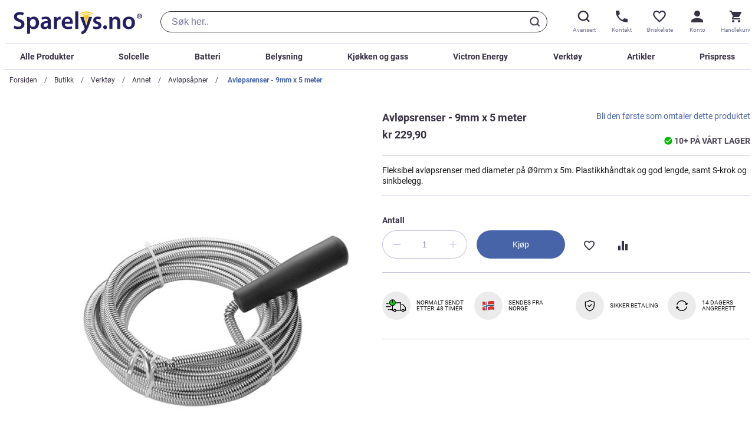

--- FILE ---
content_type: text/html; charset=UTF-8
request_url: https://www.sparelys.no/avlopsrenser-9mm-x-5-meter
body_size: 37855
content:
 <!doctype html><html lang="nb"><head prefix="og: http://ogp.me/ns# fb: http://ogp.me/ns/fb# product: http://ogp.me/ns/product#"> <meta charset="utf-8"/>
<meta name="title" content="Avløpsrenser - 9mm x  5 meter - Kr 229.9"/>
<meta name="description" content="Fleksibel avløpsrenser med diameter på Ø9mm x 5m. Plastikkhåndtak og god lengde, samt S-krok og sinkbelegg.  Oppnå effektiv drenering, uten kjemikalier Dreneringsverktøyet for vannrør utgjør en utmerket erstatning for kjemiske rengjøringsmidler sammenlig"/>
<meta name="robots" content="INDEX,FOLLOW"/>
<meta name="viewport" content="width=device-width, initial-scale=1"/>
<title>Avløpsrenser - 9mm x  5 meter - Kr 229.9</title>
    <link rel="stylesheet" type="text/css" media="all" href="https://www.sparelys.no/static/version1763437473/_cache/merged/0a54351d0e9ada55b67a746c3e6fe6e1.min.css" />
<link rel="icon" type="image/x-icon" href="https://www.sparelys.no/static/version1763437473/frontend/Trioweb/sparelys/nb_NO/Magento_Theme/favicon.ico" />
<link rel="shortcut icon" type="image/x-icon" href="https://www.sparelys.no/static/version1763437473/frontend/Trioweb/sparelys/nb_NO/Magento_Theme/favicon.ico" />





<link rel="icon" sizes="32x32" href="https://www.sparelys.no/static/version1763437473/frontend/Trioweb/sparelys/nb_NO/Magento_Theme/favicon-32x32.png" />
<link rel="canonical" href="https://www.sparelys.no/avlopsrenser-9mm-x-5-meter" />
   <!-- Google Tag Manager by MagePal -->      <!-- End Google Tag Manager by MagePal -->   <link rel="preconnect" href="https://sst.sparelys.no/" /><link rel="dns-prefetch" href="https://sst.sparelys.no/" /><link rel="dns-prefetch" href="https://www.gstatic.com/" /><link rel="dns-prefetch" href="https://www.google.no/" /><link rel="dns-prefetch" href="https://bat.bing.com/" /><link rel="dns-prefetch" href="https://sc-static.net/" />     <meta property="og:type" content="product" /><meta property="og:title" content="Avl&#xF8;psrenser&#x20;-&#x20;9mm&#x20;x&#x20;&#x20;5&#x20;meter" /><meta property="og:image" content="https://www.sparelys.no/media/catalog/product/cache/6517c62f5899ad6aa0ba23ceb3eeff97/c/-/c-651003_1.png" /><meta property="og:description" content="Fleksibel&#x20;avl&#xF8;psrenser&#x20;med&#x20;diameter&#x20;p&#xE5;&#x20;&#xD8;9mm&#x20;x&#x20;5m.&#x20;Plastikkh&#xE5;ndtak&#x20;og&#x20;god&#x20;lengde,&#x20;samt&#x20;S-krok&#x20;og&#x20;sinkbelegg." /><meta property="og:url" content="https://www.sparelys.no/avlopsrenser-9mm-x-5-meter" />  <meta property="product:price:amount" content="229.9" /> <meta property="product:price:currency" content="NOK"/> </head><body data-container="body" data-mage-init='{"loaderAjax": {}, "loader": { "icon": "https://www.sparelys.no/static/version1763437473/frontend/Trioweb/sparelys/nb_NO/images/loader-2.gif"}}' id="html-body" class="catalog-product-view product-avlopsrenser-9mm-x-5-meter page-layout-1column"> <noscript><iframe src="//sst.sparelys.no/ns.html?id=GTM-WWF9V5F" height="0" width="0" style="display:none;visibility:hidden"></iframe></noscript>              <noscript><div class="message global noscript"><div class="content"><p><strong>JavaScript ser ut til å være deaktivert i nettleseren din.</strong> <span> For den beste opplevelsen på nettstedet vårt, må du slå på Javascript i nettleseren din.</span></p></div></div></noscript>      <div class="page-wrapper"><header class="header" data-mage-init='{"header": { } }'> <div class="container"><div class="header__wrapper"><div class="header__logo-search-wrapper"><a class="logo header__logo" href="https://www.sparelys.no/" aria-label="Hjemmesidelink"><img class="logo__image" alt="Sparelys Logo" src="https://www.sparelys.no/static/version1763437473/frontend/Trioweb/sparelys/nb_NO/images/logo.svg" width="653" height="150"></a> <div class="header__search-wrapper">  <div class="block block-search"><div class="block block-title"><strong>Søk</strong></div><div class="block block-content"><form id="minisearch-form-top-search" class="form minisearch virgin" action="https://www.sparelys.no/catalogsearch/result/" method="get" data-suggestions="&#x5B;&quot;Pro&#x20;camper&quot;,&quot;Victron&quot;,&quot;Ecoflow&quot;,&quot;Dimmer&quot;,&quot;Solcellepanel&quot;,&quot;Aggregat&quot;,&quot;Str&#x5C;u00f8mkabel&quot;,&quot;Vifte&quot;&#x5D;"><div class="minisearch__spinner"><div class="spinner-item spinner-item-1"></div><div class="spinner-item spinner-item-2"></div><div class="spinner-item spinner-item-3"></div><div class="spinner-item spinner-item-4"></div></div><div class="field search"><div class="control"><input id="minisearch-input-top-search" type="text" name="q" value="" placeholder="Søk her.." class="input-text" maxlength="128" role="combobox" aria-haspopup="false" aria-autocomplete="both" aria-expanded="false" autocomplete="off" data-block="autocomplete-form" data-mage-init=" &#x7B;&quot;quickSearch&quot;&#x3A;&#x7B;&quot;formSelector&quot;&#x3A;&quot;&#x23;minisearch-form-top-search&quot;,&quot;url&quot;&#x3A;&quot;https&#x3A;&#x5C;&#x2F;&#x5C;&#x2F;www.sparelys.no&#x5C;&#x2F;search&#x5C;&#x2F;ajax&#x5C;&#x2F;suggest&#x5C;&#x2F;&quot;,&quot;destinationSelector&quot;&#x3A;&quot;&#x23;minisearch-autocomplete-top-search&quot;,&quot;templates&quot;&#x3A;&#x7B;&quot;term&quot;&#x3A;&#x7B;&quot;title&quot;&#x3A;&quot;Popul&#x5C;u00e6re&#x20;s&#x5C;u00f8k&quot;,&quot;template&quot;&#x3A;&quot;Smile_ElasticsuiteCore&#x5C;&#x2F;autocomplete&#x5C;&#x2F;term&quot;&#x7D;,&quot;product&quot;&#x3A;&#x7B;&quot;title&quot;&#x3A;&quot;Produkter&quot;,&quot;template&quot;&#x3A;&quot;Smile_ElasticsuiteCatalog&#x5C;&#x2F;autocomplete&#x5C;&#x2F;product&quot;&#x7D;,&quot;category&quot;&#x3A;&#x7B;&quot;title&quot;&#x3A;&quot;Kategorier&quot;,&quot;template&quot;&#x3A;&quot;Smile_ElasticsuiteCatalog&#x5C;&#x2F;autocomplete&#x5C;&#x2F;category&quot;&#x7D;,&quot;product_attribute&quot;&#x3A;&#x7B;&quot;title&quot;&#x3A;&quot;Egenskaper&quot;,&quot;template&quot;&#x3A;&quot;Smile_ElasticsuiteCatalog&#x5C;&#x2F;autocomplete&#x5C;&#x2F;product-attribute&quot;,&quot;titleRenderer&quot;&#x3A;&quot;Smile_ElasticsuiteCatalog&#x5C;&#x2F;js&#x5C;&#x2F;autocomplete&#x5C;&#x2F;product-attribute&quot;&#x7D;,&quot;blog_post&quot;&#x3A;&#x7B;&quot;title&quot;&#x3A;&quot;Kunnskapsblogg&quot;,&quot;template&quot;&#x3A;&quot;Comwrap_ElasticsuiteBlog&#x5C;&#x2F;autocomplete&#x5C;&#x2F;post&quot;&#x7D;&#x7D;,&quot;priceFormat&quot;&#x3A;&#x7B;&quot;pattern&quot;&#x3A;&quot;kr&#x5C;u00a0&#x25;s&quot;,&quot;precision&quot;&#x3A;2,&quot;requiredPrecision&quot;&#x3A;2,&quot;decimalSymbol&quot;&#x3A;&quot;,&quot;,&quot;groupSymbol&quot;&#x3A;&quot;&#x5C;u00a0&quot;,&quot;groupLength&quot;&#x3A;3,&quot;integerRequired&quot;&#x3A;false&#x7D;,&quot;minSearchLength&quot;&#x3A;&quot;2&quot;&#x7D;,&quot;attribute&quot;&#x3A;&#x7B;&quot;placeholder&quot;&#x3A;&quot;S&#x5C;u00f8k&#x20;blant&#x20;3900&#x2B;&#x20;produkter&quot;&#x7D;&#x7D;" /><div id="minisearch-autocomplete-top-search" class="search-autocomplete"></div></div></div><div class="actions"><button type="submit" title="Søk" class="action search"><svg class="button-icon button-icon--search" role="img"><title>Søk</title><use xlink:href="https://www.sparelys.no/static/version1763437473/frontend/Trioweb/sparelys/nb_NO//images/icons-sprite.svg#search"></use></svg><svg class="button-icon button-icon--close" role="img"><title>Lukk</title><use xlink:href="https://www.sparelys.no/static/version1763437473/frontend/Trioweb/sparelys/nb_NO//images/icons-sprite.svg#close"></use></svg></button></div></form></div></div></div></div><div class="header__side-menu-wrapper">   <div class="side-menu" data-mage-init='{ "sideMenu": { } }'><button class="side-menu__trigger" type="button" aria-label="Sidemeny åpen" ><svg class="side-menu__trigger-icon"><use xlink:href="https://www.sparelys.no/static/version1763437473/frontend/Trioweb/sparelys/nb_NO//images/icons-sprite.svg#mobile-menu"></use></svg><span class="side-menu__trigger-text">Meny</span></button> <div class="side-menu__content"><div class="side-menu__trigger-wrapper"><button class="side-menu__trigger" type="button" aria-label="Sidemeny lukk" ><svg class="icon side-menu__trigger-icon"><use xlink:href="https://www.sparelys.no/static/version1763437473/frontend/Trioweb/sparelys/nb_NO//images/icons-sprite.svg#close"></use></svg><span class="header-button__text">Meny</span></button></div><nav class="dropdown-list" data-mage-init='{ "dropdownList": {} }'><ul class="dropdown-list__list">  <li class="dropdown-list__item dropdown-list__item--collapse">  <a href="https://www.sparelys.no/butikk" class="dropdown-list__label link--invert"  aria-controls="dropdown-1101"><span class="dropdown-list__title">Alle Produkter</span>   <svg title="view more" class="icon dropdown-list__icon"><use xlink:href="https://www.sparelys.no/static/version1763437473/frontend/Trioweb/sparelys/nb_NO//images/icons-sprite.svg#angle-down"></use></svg> </a>    <div  class="dropdown-list__content" id="dropdown-1101" aria-hidden="true"><div class="dropdown-list dropdown-list--inner"><ul class="dropdown-list__list dropdown-list--inner">  <li class="dropdown-list__item dropdown-list__item--level1 dropdown-list__item--collapse">  <a href="https://www.sparelys.no/butikk/solenergi" class="dropdown-list__label"  aria-controls="dropdown-1102"><span class="dropdown-list__title">Solcelle</span>   <svg title="view more" class="icon dropdown-list__icon dropdown-list__icon--inner"><use xlink:href="https://www.sparelys.no/static/version1763437473/frontend/Trioweb/sparelys/nb_NO//images/icons-sprite.svg#angle-down"></use></svg> </a>    <div  class="dropdown-list__content" id="dropdown-1102" aria-hidden="true"><div class="dropdown-list dropdown-list--inner"><ul class="dropdown-list__list dropdown-list--inner">  <li class="dropdown-list__item dropdown-list__item--level2">  <a href="https://www.sparelys.no/butikk/solenergi" class="dropdown-list__label"  aria-controls="dropdown-1323"><span class="dropdown-list__title">Se alt fra Solcelle</span> </a> </li>   <li class="dropdown-list__item dropdown-list__item--level2 category-child-list-side"> <div class="category-child-list"> <div class="category-child-list__item"><a href="https://www.sparelys.no/butikk/solenergi/12v-solcellepakker">12V Solcellepakker</a></div> <div class="category-child-list__item"><a href="https://www.sparelys.no/butikk/solenergi/kraftpakker-230v">230V Kraftpakker</a></div> <div class="category-child-list__item"><a href="https://www.sparelys.no/butikk/solenergi/solcellepanel">Solcellepanel</a></div> <div class="category-child-list__item"><a href="https://www.sparelys.no/butikk/solenergi/laderegulatorer">Solcelleregulatorer</a></div> <div class="category-child-list__item"><a href="https://www.sparelys.no/butikk/solcelle/festemateriell">Festemateriell</a></div> <div class="category-child-list__item"><a href="https://www.sparelys.no/butikk/solenergi/solcelleanlegg-skratt-tak">Solcelleanlegg - skrått tak</a></div> <div class="category-child-list__item"><a href="https://www.sparelys.no/butikk/solenergi/solcelleanlegg-flatt-tak">Solcelleanlegg - flatt tak</a></div> <div class="category-child-list__item"><a href="https://www.sparelys.no/butikk/solenergi/solcelleanlegg-frittstaende">Solcelleanlegg - frittstående</a></div> <div class="category-child-list__item"><a href="https://www.sparelys.no/butikk/solcelle/solcelleanlegg-balkong">Solcelleanlegg - balkong</a></div> <div class="category-child-list__item"><a href="https://www.sparelys.no/butikk/solenergi/monteringssystem-skratt-tak">Monteringssystem - skrått tak</a></div> <div class="category-child-list__item"><a href="https://www.sparelys.no/butikk/solenergi/monteringssystem-flatt-tak">Monteringssystem - flatt tak</a></div> <div class="category-child-list__item"><a href="https://www.sparelys.no/butikk/solenergi/grid-invertere">Grid invertere</a></div> <div class="category-child-list__item"><a href="https://www.sparelys.no/butikk/solenergi/solventilatorer">Solventilatorer</a></div></div> </li> </ul></div></div></li>   <li class="dropdown-list__item dropdown-list__item--level1 dropdown-list__item--collapse">  <a href="https://www.sparelys.no/butikk/batteri-og-tilbehor" class="dropdown-list__label"  aria-controls="dropdown-1208"><span class="dropdown-list__title">Batteri og tilbehør</span>   <svg title="view more" class="icon dropdown-list__icon dropdown-list__icon--inner"><use xlink:href="https://www.sparelys.no/static/version1763437473/frontend/Trioweb/sparelys/nb_NO//images/icons-sprite.svg#angle-down"></use></svg> </a>    <div  class="dropdown-list__content" id="dropdown-1208" aria-hidden="true"><div class="dropdown-list dropdown-list--inner"><ul class="dropdown-list__list dropdown-list--inner">  <li class="dropdown-list__item dropdown-list__item--level2">  <a href="https://www.sparelys.no/butikk/batteri-og-tilbehor" class="dropdown-list__label"  aria-controls="dropdown-1325"><span class="dropdown-list__title">Se alt fra Batteri og tilbehør</span> </a> </li>   <li class="dropdown-list__item dropdown-list__item--level2 category-child-list-side"> <div class="category-child-list"> <div class="category-child-list__item"><a href="https://www.sparelys.no/butikk/batteri-og-tilbehor/agm-batterier">AGM Batterier</a></div> <div class="category-child-list__item"><a href="https://www.sparelys.no/butikk/batteri-og-tilbehor/lithium-batterier">Litiumbatterier</a></div> <div class="category-child-list__item"><a href="https://www.sparelys.no/butikk/batteri-og-tilbehor/startbatteri">Startbatteri</a></div> <div class="category-child-list__item"><a href="https://www.sparelys.no/butikk/batteri-og-tilbehor/batteriladere">Batteriladere</a></div> <div class="category-child-list__item"><a href="https://www.sparelys.no/butikk/batteri-og-tilbehor/aa-aaa-d-c-9v-batterier">Småbatterier</a></div> <div class="category-child-list__item"><a href="https://www.sparelys.no/butikk/batteri-og-tilbehor/tilbehor">Tilbehør</a></div> <div class="category-child-list__item"><a href="https://www.sparelys.no/butikk/batteri-og-tilbehor/power-station">Bærbare kraftstasjoner</a></div></div> </li> </ul></div></div></li>   <li class="dropdown-list__item dropdown-list__item--level1 dropdown-list__item--collapse">  <a href="https://www.sparelys.no/butikk/aggregat" class="dropdown-list__label"  aria-controls="dropdown-1362"><span class="dropdown-list__title">Aggregat</span>   <svg title="view more" class="icon dropdown-list__icon dropdown-list__icon--inner"><use xlink:href="https://www.sparelys.no/static/version1763437473/frontend/Trioweb/sparelys/nb_NO//images/icons-sprite.svg#angle-down"></use></svg> </a>    <div  class="dropdown-list__content" id="dropdown-1362" aria-hidden="true"><div class="dropdown-list dropdown-list--inner"><ul class="dropdown-list__list dropdown-list--inner">  <li class="dropdown-list__item dropdown-list__item--level2 category-child-list-side"> <div class="category-child-list"> <div class="category-child-list__item"><a href="https://www.sparelys.no/butikk/aggregat/bensin">Bensin</a></div> <div class="category-child-list__item"><a href="https://www.sparelys.no/butikk/aggregat/diesel">Diesel</a></div> <div class="category-child-list__item"><a href="https://www.sparelys.no/butikk/aggregat/deler-og-tilbehor">Deler og tilbehør</a></div></div> </li> </ul></div></div></li>   <li class="dropdown-list__item dropdown-list__item--level1 dropdown-list__item--collapse">  <a href="https://www.sparelys.no/butikk/energi" class="dropdown-list__label"  aria-controls="dropdown-1207"><span class="dropdown-list__title">Vind og Vann</span>   <svg title="view more" class="icon dropdown-list__icon dropdown-list__icon--inner"><use xlink:href="https://www.sparelys.no/static/version1763437473/frontend/Trioweb/sparelys/nb_NO//images/icons-sprite.svg#angle-down"></use></svg> </a>    <div  class="dropdown-list__content" id="dropdown-1207" aria-hidden="true"><div class="dropdown-list dropdown-list--inner"><ul class="dropdown-list__list dropdown-list--inner">  <li class="dropdown-list__item dropdown-list__item--level2">  <a href="https://www.sparelys.no/butikk/energi" class="dropdown-list__label"  aria-controls="dropdown-1324"><span class="dropdown-list__title">Se alt fra Vind og Vann</span> </a> </li>   <li class="dropdown-list__item dropdown-list__item--level2 category-child-list-side"> <div class="category-child-list"> <div class="category-child-list__item"><a href="https://www.sparelys.no/butikk/energi/vindenergi">Vindenergi</a></div> <div class="category-child-list__item"><a href="https://www.sparelys.no/butikk/energi/vannenergi">Vannenergi</a></div></div> </li> </ul></div></div></li>   <li class="dropdown-list__item dropdown-list__item--level1 dropdown-list__item--collapse">  <a href="https://www.sparelys.no/butikk/installasjonsmateriell" class="dropdown-list__label"  aria-controls="dropdown-1104"><span class="dropdown-list__title">Installasjonsmateriell</span>   <svg title="view more" class="icon dropdown-list__icon dropdown-list__icon--inner"><use xlink:href="https://www.sparelys.no/static/version1763437473/frontend/Trioweb/sparelys/nb_NO//images/icons-sprite.svg#angle-down"></use></svg> </a>    <div  class="dropdown-list__content" id="dropdown-1104" aria-hidden="true"><div class="dropdown-list dropdown-list--inner"><ul class="dropdown-list__list dropdown-list--inner">  <li class="dropdown-list__item dropdown-list__item--level2">  <a href="https://www.sparelys.no/butikk/installasjonsmateriell" class="dropdown-list__label"  aria-controls="dropdown-1326"><span class="dropdown-list__title">Se alt fra Installasjonsmateriell</span> </a> </li>   <li class="dropdown-list__item dropdown-list__item--level2 category-child-list-side"> <div class="category-child-list"> <div class="category-child-list__item"><a href="https://www.sparelys.no/butikk/installasjonsmateriell/kabler-og-ledninger">Kabler og ledninger</a></div> <div class="category-child-list__item"><a href="https://www.sparelys.no/butikk/installasjonsmateriell/plugger-og-kontakter">Plugger og kontakter</a></div> <div class="category-child-list__item"><a href="https://www.sparelys.no/butikk/installasjonsmateriell/brytere">Brytere</a></div> <div class="category-child-list__item"><a href="https://www.sparelys.no/butikk/installasjonsmateriell/dimmere">Dimmere</a></div> <div class="category-child-list__item"><a href="https://www.sparelys.no/butikk/installasjonsmateriell/kabelfester-og-klips">Kabelfester og klips</a></div> <div class="category-child-list__item"><a href="https://www.sparelys.no/butikk/installasjonsmateriell/koplingsbokser">Koplingsbokser</a></div> <div class="category-child-list__item"><a href="https://www.sparelys.no/butikk/installasjonsmateriell/ror-og-veggbokser">Rør og veggbokser</a></div> <div class="category-child-list__item"><a href="https://www.sparelys.no/butikk/installasjonsmateriell/bevegelsessensorer">Bevegelsessensorer</a></div> <div class="category-child-list__item"><a href="https://www.sparelys.no/butikk/installasjonsmateriell/kabelsko">Kabelsko</a></div> <div class="category-child-list__item"><a href="https://www.sparelys.no/butikk/installasjonsmateriell/paereholdere">Pæreholdere</a></div> <div class="category-child-list__item"><a href="https://www.sparelys.no/butikk/installasjonsmateriell/gassutstyr">Gassutstyr</a></div> <div class="category-child-list__item"><a href="https://www.sparelys.no/butikk/installasjonsmateriell/sikringer">Sikringer</a></div> <div class="category-child-list__item"><a href="https://www.sparelys.no/butikk/installasjonsmateriell/sikringholdere-og-skap">Sikringholdere og skap</a></div> <div class="category-child-list__item"><a href="https://www.sparelys.no/butikk/installasjonsmateriell/adaptere">Adaptere</a></div> <div class="category-child-list__item"><a href="https://www.sparelys.no/butikk/installasjonsmateriell/skumringsreleer">Skumringsrelèer</a></div></div> </li> </ul></div></div></li>   <li class="dropdown-list__item dropdown-list__item--level1 dropdown-list__item--collapse">  <a href="https://www.sparelys.no/butikk/lys-lamper" class="dropdown-list__label"  aria-controls="dropdown-1106"><span class="dropdown-list__title">Belysning</span>   <svg title="view more" class="icon dropdown-list__icon dropdown-list__icon--inner"><use xlink:href="https://www.sparelys.no/static/version1763437473/frontend/Trioweb/sparelys/nb_NO//images/icons-sprite.svg#angle-down"></use></svg> </a>    <div  class="dropdown-list__content" id="dropdown-1106" aria-hidden="true"><div class="dropdown-list dropdown-list--inner"><ul class="dropdown-list__list dropdown-list--inner">  <li class="dropdown-list__item dropdown-list__item--level2">  <a href="https://www.sparelys.no/butikk/lys-lamper" class="dropdown-list__label"  aria-controls="dropdown-1327"><span class="dropdown-list__title">Se alt fra Belysning</span> </a> </li>   <li class="dropdown-list__item dropdown-list__item--level2 category-child-list-side"> <div class="category-child-list"> <div class="category-child-list__item"><a href="https://www.sparelys.no/butikk/lys-lamper/12v-led-paerer">12V LED pærer</a></div> <div class="category-child-list__item"><a href="https://www.sparelys.no/butikk/lys-lamper/24v-led-paerer">24V LED pærer</a></div> <div class="category-child-list__item"><a href="https://www.sparelys.no/butikk/lys-lamper/230v-lyspaerer">230V Lyspærer</a></div> <div class="category-child-list__item"><a href="https://www.sparelys.no/butikk/lys-lamper/innelamper">Innelamper</a></div> <div class="category-child-list__item"><a href="https://www.sparelys.no/butikk/lys-lamper/utelamper">Utelamper</a></div> <div class="category-child-list__item"><a href="https://www.sparelys.no/butikk/lys-lamper/solcellelamper">Solcellelamper</a></div> <div class="category-child-list__item"><a href="https://www.sparelys.no/butikk/lys-lamper/hagelys">Hagelys</a></div> <div class="category-child-list__item"><a href="https://www.sparelys.no/butikk/lys-lamper/lyskastere">Lyskastere</a></div> <div class="category-child-list__item"><a href="https://www.sparelys.no/butikk/lys-lamper/sokkel-adaptere">Adaptere</a></div> <div class="category-child-list__item"><a href="https://www.sparelys.no/butikk/lys-lamper/lampedeler">Reservedeler - Lamper</a></div></div> </li> </ul></div></div></li>   <li class="dropdown-list__item dropdown-list__item--level1 dropdown-list__item--collapse">  <a href="https://www.sparelys.no/butikk/omformere-og-invertere" class="dropdown-list__label"  aria-controls="dropdown-1108"><span class="dropdown-list__title">Omformere og invertere</span>   <svg title="view more" class="icon dropdown-list__icon dropdown-list__icon--inner"><use xlink:href="https://www.sparelys.no/static/version1763437473/frontend/Trioweb/sparelys/nb_NO//images/icons-sprite.svg#angle-down"></use></svg> </a>    <div  class="dropdown-list__content" id="dropdown-1108" aria-hidden="true"><div class="dropdown-list dropdown-list--inner"><ul class="dropdown-list__list dropdown-list--inner">  <li class="dropdown-list__item dropdown-list__item--level2">  <a href="https://www.sparelys.no/butikk/omformere-og-invertere" class="dropdown-list__label"  aria-controls="dropdown-1328"><span class="dropdown-list__title">Se alt fra Omformere og invertere</span> </a> </li>   <li class="dropdown-list__item dropdown-list__item--level2 category-child-list-side"> <div class="category-child-list"> <div class="category-child-list__item"><a href="https://www.sparelys.no/butikk/omformere-og-invertere/12v-til-12volt">12V til 12Volt</a></div> <div class="category-child-list__item"><a href="https://www.sparelys.no/butikk/omformere-og-invertere/24v-til-12volt">24V til 12Volt</a></div> <div class="category-child-list__item"><a href="https://www.sparelys.no/butikk/omformere-og-invertere/230v-til-12volt">230V til 12Volt</a></div> <div class="category-child-list__item"><a href="https://www.sparelys.no/butikk/omformere-og-invertere/12v-til-230volt">12V til 230Volt</a></div> <div class="category-child-list__item"><a href="https://www.sparelys.no/butikk/omformere-og-invertere/24v-til-230volt">24V til 230Volt</a></div> <div class="category-child-list__item"><a href="https://www.sparelys.no/butikk/omformere-og-invertere/kombi-apparater">Kombi-apparater</a></div></div> </li> </ul></div></div></li>   <li class="dropdown-list__item dropdown-list__item--level1 dropdown-list__item--collapse">  <a href="https://www.sparelys.no/butikk/utstyr-og-tilbehor" class="dropdown-list__label"  aria-controls="dropdown-1110"><span class="dropdown-list__title">Utstyr og tilbehør</span>   <svg title="view more" class="icon dropdown-list__icon dropdown-list__icon--inner"><use xlink:href="https://www.sparelys.no/static/version1763437473/frontend/Trioweb/sparelys/nb_NO//images/icons-sprite.svg#angle-down"></use></svg> </a>    <div  class="dropdown-list__content" id="dropdown-1110" aria-hidden="true"><div class="dropdown-list dropdown-list--inner"><ul class="dropdown-list__list dropdown-list--inner">  <li class="dropdown-list__item dropdown-list__item--level2">  <a href="https://www.sparelys.no/butikk/utstyr-og-tilbehor" class="dropdown-list__label"  aria-controls="dropdown-1329"><span class="dropdown-list__title">Se alt fra Utstyr og tilbehør</span> </a> </li>   <li class="dropdown-list__item dropdown-list__item--level2 category-child-list-side"> <div class="category-child-list"> <div class="category-child-list__item"><a href="https://www.sparelys.no/butikk/utstyr-og-tilbehor/sikkerhetsutstyr">Sikkerhetsutstyr</a></div> <div class="category-child-list__item"><a href="https://www.sparelys.no/butikk/utstyr-og-tilbehor/stovsugere">Støvsugere</a></div> <div class="category-child-list__item"><a href="https://www.sparelys.no/butikk/utstyr-og-tilbehor/inneklima">Inneklima</a></div> <div class="category-child-list__item"><a href="https://www.sparelys.no/butikk/utstyr-og-tilbehor/batteri">Småbatteri</a></div> <div class="category-child-list__item"><a href="https://www.sparelys.no/butikk/utstyr-og-tilbehor/mobilladere">Mobilladere</a></div> <div class="category-child-list__item"><a href="https://www.sparelys.no/butikk/utstyr-og-tilbehor/bobilutstyr">Bobilutstyr</a></div> <div class="category-child-list__item"><a href="https://www.sparelys.no/butikk/utstyr-og-tilbehor/overvaking">Overvåking</a></div> <div class="category-child-list__item"><a href="https://www.sparelys.no/butikk/utstyr-og-tilbehor/vifter">Vifter</a></div> <div class="category-child-list__item"><a href="https://www.sparelys.no/butikk/utstyr-og-tilbehor/personlig-pleie">Personlig pleie</a></div> <div class="category-child-list__item"><a href="https://www.sparelys.no/butikk/utstyr-og-tilbehor/ringeklokker">Ringeklokker</a></div> <div class="category-child-list__item"><a href="https://www.sparelys.no/butikk/utstyr-og-tilbehor/forstehjelp">Førstehjelp</a></div> <div class="category-child-list__item"><a href="https://www.sparelys.no/butikk/utstyr-og-tilbehor/taktelt">Taktelt</a></div></div> </li> </ul></div></div></li>   <li class="dropdown-list__item dropdown-list__item--level1 dropdown-list__item--collapse">  <a href="https://www.sparelys.no/butikk/toalett" class="dropdown-list__label"  aria-controls="dropdown-1215"><span class="dropdown-list__title">Toalett</span>   <svg title="view more" class="icon dropdown-list__icon dropdown-list__icon--inner"><use xlink:href="https://www.sparelys.no/static/version1763437473/frontend/Trioweb/sparelys/nb_NO//images/icons-sprite.svg#angle-down"></use></svg> </a>    <div  class="dropdown-list__content" id="dropdown-1215" aria-hidden="true"><div class="dropdown-list dropdown-list--inner"><ul class="dropdown-list__list dropdown-list--inner">  <li class="dropdown-list__item dropdown-list__item--level2">  <a href="https://www.sparelys.no/butikk/toalett" class="dropdown-list__label"  aria-controls="dropdown-1330"><span class="dropdown-list__title">Se alt fra Toalett</span> </a> </li>   <li class="dropdown-list__item dropdown-list__item--level2 category-child-list-side"> <div class="category-child-list"> <div class="category-child-list__item"><a href="https://www.sparelys.no/butikk/toalett/biolan-biotoalett">Biolan biotoalett</a></div> <div class="category-child-list__item"><a href="https://www.sparelys.no/butikk/toalett/seaflo">Seaflo</a></div> <div class="category-child-list__item"><a href="https://www.sparelys.no/butikk/toalett/cinderella">Cinderella</a></div> <div class="category-child-list__item"><a href="https://www.sparelys.no/butikk/toalett/thetford">Thetford</a></div> <div class="category-child-list__item"><a href="https://www.sparelys.no/butikk/toalett/cinderella-tilbehor">Tilbehør - Cinderella</a></div> <div class="category-child-list__item"><a href="https://www.sparelys.no/butikk/toalett/biolan-tilbehor">Tilbehør - Biolan</a></div></div> </li> </ul></div></div></li>   <li class="dropdown-list__item dropdown-list__item--level1 dropdown-list__item--collapse">  <a href="https://www.sparelys.no/butikk/vann" class="dropdown-list__label"  aria-controls="dropdown-1216"><span class="dropdown-list__title">Vann</span>   <svg title="view more" class="icon dropdown-list__icon dropdown-list__icon--inner"><use xlink:href="https://www.sparelys.no/static/version1763437473/frontend/Trioweb/sparelys/nb_NO//images/icons-sprite.svg#angle-down"></use></svg> </a>    <div  class="dropdown-list__content" id="dropdown-1216" aria-hidden="true"><div class="dropdown-list dropdown-list--inner"><ul class="dropdown-list__list dropdown-list--inner">  <li class="dropdown-list__item dropdown-list__item--level2">  <a href="https://www.sparelys.no/butikk/vann" class="dropdown-list__label"  aria-controls="dropdown-1331"><span class="dropdown-list__title">Se alt fra Vann</span> </a> </li>   <li class="dropdown-list__item dropdown-list__item--level2 category-child-list-side"> <div class="category-child-list"> <div class="category-child-list__item"><a href="https://www.sparelys.no/butikk/vann/vannvarmere">Vannvarmere</a></div> <div class="category-child-list__item"><a href="https://www.sparelys.no/butikk/vann/vanntanker">Vanntanker</a></div> <div class="category-child-list__item"><a href="https://www.sparelys.no/butikk/vann/vannpakker">Vannpakker</a></div> <div class="category-child-list__item"><a href="https://www.sparelys.no/butikk/vann/vannpumper">Vannpumper</a></div> <div class="category-child-list__item"><a href="https://www.sparelys.no/butikk/vann/pumper-med-trykktank">Pumper med trykktank</a></div> <div class="category-child-list__item"><a href="https://www.sparelys.no/butikk/vann/lensepumper">Lensepumper</a></div> <div class="category-child-list__item"><a href="https://www.sparelys.no/butikk/vann/vannfiltre">Vannfilter</a></div> <div class="category-child-list__item"><a href="https://www.sparelys.no/butikk/vann/ror-og-koplinger">Rør og koplinger</a></div> <div class="category-child-list__item"><a href="https://www.sparelys.no/butikk/vann/stralesamlere">Strålesamlere</a></div></div> </li> </ul></div></div></li>   <li class="dropdown-list__item dropdown-list__item--level1 dropdown-list__item--collapse">  <a href="https://www.sparelys.no/butikk/victron-energy" class="dropdown-list__label"  aria-controls="dropdown-1217"><span class="dropdown-list__title">Victron Energy</span>   <svg title="view more" class="icon dropdown-list__icon dropdown-list__icon--inner"><use xlink:href="https://www.sparelys.no/static/version1763437473/frontend/Trioweb/sparelys/nb_NO//images/icons-sprite.svg#angle-down"></use></svg> </a>    <div  class="dropdown-list__content" id="dropdown-1217" aria-hidden="true"><div class="dropdown-list dropdown-list--inner"><ul class="dropdown-list__list dropdown-list--inner">  <li class="dropdown-list__item dropdown-list__item--level2">  <a href="https://www.sparelys.no/butikk/victron-energy" class="dropdown-list__label"  aria-controls="dropdown-1332"><span class="dropdown-list__title">Se alt fra Victron Energy</span> </a> </li>   <li class="dropdown-list__item dropdown-list__item--level2 category-child-list-side"> <div class="category-child-list"> <div class="category-child-list__item"><a href="https://www.sparelys.no/butikk/victron-energy/ladere-og-invertere">Ladere og Invertere</a></div> <div class="category-child-list__item"><a href="https://www.sparelys.no/butikk/victron-energy/batteri">Victron Batteri</a></div> <div class="category-child-list__item"><a href="https://www.sparelys.no/butikk/victron-energy/soldrevne">Soldrevet</a></div> <div class="category-child-list__item"><a href="https://www.sparelys.no/butikk/victron-energy/andre">Annet</a></div></div> </li> </ul></div></div></li>   <li class="dropdown-list__item dropdown-list__item--level1 dropdown-list__item--collapse">  <a href="https://www.sparelys.no/butikk/kjokken-og-gass" class="dropdown-list__label"  aria-controls="dropdown-1112"><span class="dropdown-list__title">Kjøkken og gass</span>   <svg title="view more" class="icon dropdown-list__icon dropdown-list__icon--inner"><use xlink:href="https://www.sparelys.no/static/version1763437473/frontend/Trioweb/sparelys/nb_NO//images/icons-sprite.svg#angle-down"></use></svg> </a>    <div  class="dropdown-list__content" id="dropdown-1112" aria-hidden="true"><div class="dropdown-list dropdown-list--inner"><ul class="dropdown-list__list dropdown-list--inner">  <li class="dropdown-list__item dropdown-list__item--level2">  <a href="https://www.sparelys.no/butikk/kjokken-og-gass" class="dropdown-list__label"  aria-controls="dropdown-1333"><span class="dropdown-list__title">Se alt fra Kjøkken og gass</span> </a> </li>   <li class="dropdown-list__item dropdown-list__item--level2 category-child-list-side"> <div class="category-child-list"> <div class="category-child-list__item"><a href="https://www.sparelys.no/butikk/kjokken-og-gass/kjoleskap">Kjøleskap</a></div> <div class="category-child-list__item"><a href="https://www.sparelys.no/butikk/kjokken-og-gass/gasskomfyrer">Gasskomfyrer</a></div> <div class="category-child-list__item"><a href="https://www.sparelys.no/butikk/kjokken-og-gass/gass-koketopper">Gass koketopper</a></div> <div class="category-child-list__item"><a href="https://www.sparelys.no/butikk/kjokken-og-gass/innbyggingsovn">Innbyggingsovn</a></div> <div class="category-child-list__item"><a href="https://www.sparelys.no/butikk/kjokken-og-gass/ventilatorer">Ventilatorer</a></div> <div class="category-child-list__item"><a href="https://www.sparelys.no/butikk/kjokken-og-gass/kjokkenapparater">Kjøkkenapparater</a></div> <div class="category-child-list__item"><a href="https://www.sparelys.no/butikk/kjokken-og-gass/gassutstyr">Gassutstyr</a></div> <div class="category-child-list__item"><a href="https://www.sparelys.no/butikk/kjokken-og-gass/grill">Grill</a></div> <div class="category-child-list__item"><a href="https://www.sparelys.no/butikk/kjokken-og-gass/servise">Servise</a></div> <div class="category-child-list__item"><a href="https://www.sparelys.no/butikk/kjokken-og-gass/panner-og-gryter">Panner og gryter</a></div> <div class="category-child-list__item"><a href="https://www.sparelys.no/butikk/kjokken-og-gass/glass">Glass</a></div> <div class="category-child-list__item"><a href="https://www.sparelys.no/butikk/kjokken-og-gass/skaler-karaffler-og-termoser">Skåler, karafler og termoser</a></div> <div class="category-child-list__item"><a href="https://www.sparelys.no/butikk/kjokken-og-gass/koplinger-og-ror">Koplinger og rør</a></div> <div class="category-child-list__item"><a href="https://www.sparelys.no/butikk/kjokken-og-gass/dometic-reservedel">Dometic Reservedel</a></div> <div class="category-child-list__item"><a href="https://www.sparelys.no/butikk/kjokken-og-gass/andre-reservedeler">Andre reservedeler</a></div></div> </li> </ul></div></div></li>   <li class="dropdown-list__item dropdown-list__item--level1 dropdown-list__item--collapse">  <a href="https://www.sparelys.no/butikk/interior" class="dropdown-list__label"  aria-controls="dropdown-1114"><span class="dropdown-list__title">Interiør</span>   <svg title="view more" class="icon dropdown-list__icon dropdown-list__icon--inner"><use xlink:href="https://www.sparelys.no/static/version1763437473/frontend/Trioweb/sparelys/nb_NO//images/icons-sprite.svg#angle-down"></use></svg> </a>    <div  class="dropdown-list__content" id="dropdown-1114" aria-hidden="true"><div class="dropdown-list dropdown-list--inner"><ul class="dropdown-list__list dropdown-list--inner">  <li class="dropdown-list__item dropdown-list__item--level2">  <a href="https://www.sparelys.no/butikk/interior" class="dropdown-list__label"  aria-controls="dropdown-1334"><span class="dropdown-list__title">Se alt fra Interiør</span> </a> </li>   <li class="dropdown-list__item dropdown-list__item--level2 category-child-list-side"> <div class="category-child-list"> <div class="category-child-list__item"><a href="https://www.sparelys.no/butikk/interior/ovnsvifter">Ovnsvifter</a></div> <div class="category-child-list__item"><a href="https://www.sparelys.no/butikk/interior/skaler">Skåler</a></div> <div class="category-child-list__item"><a href="https://www.sparelys.no/butikk/interior/klokker">Klokker</a></div> <div class="category-child-list__item"><a href="https://www.sparelys.no/butikk/interior/lysholdere">Lysholdere</a></div> <div class="category-child-list__item"><a href="https://www.sparelys.no/butikk/interior/torkebrett">Tørkebrett</a></div> <div class="category-child-list__item"><a href="https://www.sparelys.no/butikk/interior/peisutstyr">Peisutstyr</a></div> <div class="category-child-list__item"><a href="https://www.sparelys.no/butikk/interior/toalett-og-torkepapirholdere">Toalett og tørkepapirholdere</a></div> <div class="category-child-list__item"><a href="https://www.sparelys.no/butikk/interior/hyller">Hyller</a></div> <div class="category-child-list__item"><a href="https://www.sparelys.no/butikk/interior/kleshenger">Kleshenger</a></div> <div class="category-child-list__item"><a href="https://www.sparelys.no/butikk/interior/paraplyholdere">Paraplyholdere</a></div> <div class="category-child-list__item"><a href="https://www.sparelys.no/butikk/interior/vinstativ">Vinstativ</a></div> <div class="category-child-list__item"><a href="https://www.sparelys.no/butikk/interior/dekorlys">Dekorlys</a></div> <div class="category-child-list__item"><a href="https://www.sparelys.no/butikk/interior/putetrekk">Putetrekk</a></div></div> </li> </ul></div></div></li>   <li class="dropdown-list__item dropdown-list__item--level1 dropdown-list__item--collapse">  <a href="https://www.sparelys.no/butikk/oppvarming" class="dropdown-list__label"  aria-controls="dropdown-1218"><span class="dropdown-list__title">Oppvarming</span>   <svg title="view more" class="icon dropdown-list__icon dropdown-list__icon--inner"><use xlink:href="https://www.sparelys.no/static/version1763437473/frontend/Trioweb/sparelys/nb_NO//images/icons-sprite.svg#angle-down"></use></svg> </a>    <div  class="dropdown-list__content" id="dropdown-1218" aria-hidden="true"><div class="dropdown-list dropdown-list--inner"><ul class="dropdown-list__list dropdown-list--inner">  <li class="dropdown-list__item dropdown-list__item--level2">  <a href="https://www.sparelys.no/butikk/oppvarming" class="dropdown-list__label"  aria-controls="dropdown-1335"><span class="dropdown-list__title">Se alt fra Oppvarming</span> </a> </li>   <li class="dropdown-list__item dropdown-list__item--level2 category-child-list-side"> <div class="category-child-list"> <div class="category-child-list__item"><a href="https://www.sparelys.no/butikk/oppvarming/dieselvarmere">Safire hyttevarmere</a></div> <div class="category-child-list__item"><a href="https://www.sparelys.no/butikk/oppvarming/ring-hytta-varm">Ring hytta varm</a></div> <div class="category-child-list__item"><a href="https://www.sparelys.no/butikk/oppvarming/opptenning">Opptenning</a></div> <div class="category-child-list__item"><a href="https://www.sparelys.no/butikk/oppvarming/varmetepper">Varmetepper</a></div> <div class="category-child-list__item"><a href="https://www.sparelys.no/butikk/oppvarming/parafin-og-lampeolje">Parafin og lampeolje</a></div></div> </li> </ul></div></div></li>   <li class="dropdown-list__item dropdown-list__item--level1 dropdown-list__item--collapse">  <a href="https://www.sparelys.no/butikk/underholdning" class="dropdown-list__label"  aria-controls="dropdown-1116"><span class="dropdown-list__title">Underholdning</span>   <svg title="view more" class="icon dropdown-list__icon dropdown-list__icon--inner"><use xlink:href="https://www.sparelys.no/static/version1763437473/frontend/Trioweb/sparelys/nb_NO//images/icons-sprite.svg#angle-down"></use></svg> </a>    <div  class="dropdown-list__content" id="dropdown-1116" aria-hidden="true"><div class="dropdown-list dropdown-list--inner"><ul class="dropdown-list__list dropdown-list--inner">  <li class="dropdown-list__item dropdown-list__item--level2">  <a href="https://www.sparelys.no/butikk/underholdning" class="dropdown-list__label"  aria-controls="dropdown-1336"><span class="dropdown-list__title">Se alt fra Underholdning</span> </a> </li>   <li class="dropdown-list__item dropdown-list__item--level2 category-child-list-side"> <div class="category-child-list"> <div class="category-child-list__item"><a href="https://www.sparelys.no/butikk/underholdning/12v-230v-tv">TV</a></div> <div class="category-child-list__item"><a href="https://www.sparelys.no/butikk/underholdning/12v-230v-radio">Radio</a></div> <div class="category-child-list__item"><a href="https://www.sparelys.no/butikk/underholdning/boker">Bøker</a></div></div> </li> </ul></div></div></li>   <li class="dropdown-list__item dropdown-list__item--level1 dropdown-list__item--collapse">  <a href="https://www.sparelys.no/butikk/uteplassen" class="dropdown-list__label"  aria-controls="dropdown-1337"><span class="dropdown-list__title">Uteplassen</span>   <svg title="view more" class="icon dropdown-list__icon dropdown-list__icon--inner"><use xlink:href="https://www.sparelys.no/static/version1763437473/frontend/Trioweb/sparelys/nb_NO//images/icons-sprite.svg#angle-down"></use></svg> </a>    <div  class="dropdown-list__content" id="dropdown-1337" aria-hidden="true"><div class="dropdown-list dropdown-list--inner"><ul class="dropdown-list__list dropdown-list--inner">  <li class="dropdown-list__item dropdown-list__item--level2">  <a href="https://www.sparelys.no/butikk/uteplassen" class="dropdown-list__label"  aria-controls="dropdown-1338"><span class="dropdown-list__title">Se alt fra Uteplassen</span> </a> </li>   <li class="dropdown-list__item dropdown-list__item--level2 category-child-list-side"> <div class="category-child-list"> <div class="category-child-list__item"><a href="https://www.sparelys.no/butikk/uteplassen/balpanner">Bålpanner</a></div> <div class="category-child-list__item"><a href="https://www.sparelys.no/butikk/uteplassen/lys-til-uteplassen">Lys til uteplassen</a></div></div> </li> </ul></div></div></li>   <li class="dropdown-list__item dropdown-list__item--level1 dropdown-list__item--collapse">  <a href="https://www.sparelys.no/butikk/verktoy" class="dropdown-list__label"  aria-controls="dropdown-1239"><span class="dropdown-list__title">Verktøy</span>   <svg title="view more" class="icon dropdown-list__icon dropdown-list__icon--inner"><use xlink:href="https://www.sparelys.no/static/version1763437473/frontend/Trioweb/sparelys/nb_NO//images/icons-sprite.svg#angle-down"></use></svg> </a>    <div  class="dropdown-list__content" id="dropdown-1239" aria-hidden="true"><div class="dropdown-list dropdown-list--inner"><ul class="dropdown-list__list dropdown-list--inner">  <li class="dropdown-list__item dropdown-list__item--level2">  <a href="https://www.sparelys.no/butikk/verktoy" class="dropdown-list__label"  aria-controls="dropdown-1339"><span class="dropdown-list__title">Se alt fra Verktøy</span> </a> </li>   <li class="dropdown-list__item dropdown-list__item--level2 category-child-list-side"> <div class="category-child-list"> <div class="category-child-list__item"><a href="https://www.sparelys.no/butikk/verktoy/festemateriell">Festemateriell</a></div> <div class="category-child-list__item"><a href="https://www.sparelys.no/butikk/verktoy/batteridrevne-verktoy">Batteridrevne verktøy</a></div> <div class="category-child-list__item"><a href="https://www.sparelys.no/butikk/verktoy/verktoysett">Verktøysett</a></div> <div class="category-child-list__item"><a href="https://www.sparelys.no/butikk/verktoy/mekaniske-verktoy">Mekaniske verktøy</a></div> <div class="category-child-list__item"><a href="https://www.sparelys.no/butikk/verktoy/festeverktoy">Festeverktøy</a></div> <div class="category-child-list__item"><a href="https://www.sparelys.no/butikk/verktoy/holdeverktoy">Klemme-, holde og klippeverktøy</a></div> <div class="category-child-list__item"><a href="https://www.sparelys.no/butikk/verktoy/slagverktoy">Slagverktøy</a></div> <div class="category-child-list__item"><a href="https://www.sparelys.no/butikk/verktoy/skjaereverktoy">Kutte- og skjæreverktøy</a></div> <div class="category-child-list__item"><a href="https://www.sparelys.no/butikk/verktoy/slipe-og-pusseverktoy">Slipe- og pusseverktøy</a></div> <div class="category-child-list__item"><a href="https://www.sparelys.no/butikk/verktoy/maleverktoy">Måleverktøy</a></div> <div class="category-child-list__item"><a href="https://www.sparelys.no/butikk/verktoy/maleutstyr">Maleutstyr</a></div> <div class="category-child-list__item"><a href="https://www.sparelys.no/butikk/verktoy/elektriske-verktoy">Elektrikerverktøy</a></div> <div class="category-child-list__item"><a href="https://www.sparelys.no/butikk/verktoy/bilverktoy">Bilverktøy</a></div> <div class="category-child-list__item"><a href="https://www.sparelys.no/butikk/verktoy/belysning">Arbeidslys</a></div> <div class="category-child-list__item"><a href="https://www.sparelys.no/butikk/verktoy/verneutstyr">Arbeidsklær</a></div> <div class="category-child-list__item"><a href="https://www.sparelys.no/butikk/verktoy/tilbehor-til-elektroverktoy">Tilbehør til Elektroverktøy</a></div> <div class="category-child-list__item"><a href="https://www.sparelys.no/butikk/verktoy/elektroverktoy">Elektroverktøy</a></div> <div class="category-child-list__item"><a href="https://www.sparelys.no/butikk/verktoy/hageutstyr">Hageutstyr</a></div> <div class="category-child-list__item"><a href="https://www.sparelys.no/butikk/verktoy/trykkluftverktoy">Trykkluftverktøy</a></div> <div class="category-child-list__item"><a href="https://www.sparelys.no/butikk/verktoy/lagring">Oppbevaring</a></div> <div class="category-child-list__item"><a href="https://www.sparelys.no/butikk/verktoy/annet">Annet</a></div></div> </li> </ul></div></div></li>   <li class="dropdown-list__item dropdown-list__item--level1 dropdown-list__item--collapse">  <a href="https://www.sparelys.no/butikk/lagersalg" class="dropdown-list__label"  aria-controls="dropdown-1128"><span class="dropdown-list__title">Lagersalg</span>   <svg title="view more" class="icon dropdown-list__icon dropdown-list__icon--inner"><use xlink:href="https://www.sparelys.no/static/version1763437473/frontend/Trioweb/sparelys/nb_NO//images/icons-sprite.svg#angle-down"></use></svg> </a>    <div  class="dropdown-list__content" id="dropdown-1128" aria-hidden="true"><div class="dropdown-list dropdown-list--inner"><ul class="dropdown-list__list dropdown-list--inner">  <li class="dropdown-list__item dropdown-list__item--level2 category-child-list-side">  <a href="https://www.sparelys.no/tilbud" class="dropdown-list__inner-label" aria-controls="dropdown-1355" >Tilbud </a> </li> </ul></div></div></li> </ul></div></div></li>   <li class="dropdown-list__item dropdown-list__item--collapse">  <a href="https://www.sparelys.no/butikk/solenergi" class="dropdown-list__label link--invert"  aria-controls="dropdown-1132"><span class="dropdown-list__title">Solcelle</span>   <svg title="view more" class="icon dropdown-list__icon"><use xlink:href="https://www.sparelys.no/static/version1763437473/frontend/Trioweb/sparelys/nb_NO//images/icons-sprite.svg#angle-down"></use></svg> </a>    <div  class="dropdown-list__content" id="dropdown-1132" aria-hidden="true"><div class="dropdown-list dropdown-list--inner"><ul class="dropdown-list__list dropdown-list--inner">  <li class="dropdown-list__item dropdown-list__item--level1">  <a href="https://www.sparelys.no/butikk/solenergi" class="dropdown-list__label"  aria-controls="dropdown-1133"><span class="dropdown-list__title">Se alt fra Solcelle</span> </a> </li>   <li class="dropdown-list__item dropdown-list__item--level1 category-child-list-side"> <div class="category-child-list"> <div class="category-child-list__item"><a href="https://www.sparelys.no/butikk/solenergi/12v-solcellepakker">12V Solcellepakker</a></div> <div class="category-child-list__item"><a href="https://www.sparelys.no/butikk/solenergi/kraftpakker-230v">230V Kraftpakker</a></div> <div class="category-child-list__item"><a href="https://www.sparelys.no/butikk/solenergi/solcellepanel">Solcellepanel</a></div> <div class="category-child-list__item"><a href="https://www.sparelys.no/butikk/solenergi/laderegulatorer">Solcelleregulatorer</a></div> <div class="category-child-list__item"><a href="https://www.sparelys.no/butikk/solcelle/festemateriell">Festemateriell</a></div> <div class="category-child-list__item"><a href="https://www.sparelys.no/butikk/solenergi/solcelleanlegg-skratt-tak">Solcelleanlegg - skrått tak</a></div> <div class="category-child-list__item"><a href="https://www.sparelys.no/butikk/solenergi/solcelleanlegg-flatt-tak">Solcelleanlegg - flatt tak</a></div> <div class="category-child-list__item"><a href="https://www.sparelys.no/butikk/solenergi/solcelleanlegg-frittstaende">Solcelleanlegg - frittstående</a></div> <div class="category-child-list__item"><a href="https://www.sparelys.no/butikk/solcelle/solcelleanlegg-balkong">Solcelleanlegg - balkong</a></div> <div class="category-child-list__item"><a href="https://www.sparelys.no/butikk/solenergi/monteringssystem-skratt-tak">Monteringssystem - skrått tak</a></div> <div class="category-child-list__item"><a href="https://www.sparelys.no/butikk/solenergi/monteringssystem-flatt-tak">Monteringssystem - flatt tak</a></div> <div class="category-child-list__item"><a href="https://www.sparelys.no/butikk/solenergi/grid-invertere">Grid invertere</a></div> <div class="category-child-list__item"><a href="https://www.sparelys.no/butikk/solenergi/solventilatorer">Solventilatorer</a></div></div> </li> </ul></div></div></li>   <li class="dropdown-list__item dropdown-list__item--collapse flex-nowrap-s">  <a href="https://www.sparelys.no/butikk/batteri-og-tilbehor" class="dropdown-list__label link--invert"  aria-controls="dropdown-1135"><span class="dropdown-list__title">Batteri</span>   <svg title="view more" class="icon dropdown-list__icon"><use xlink:href="https://www.sparelys.no/static/version1763437473/frontend/Trioweb/sparelys/nb_NO//images/icons-sprite.svg#angle-down"></use></svg> </a>    <div  class="dropdown-list__content" id="dropdown-1135" aria-hidden="true"><div class="dropdown-list dropdown-list--inner"><ul class="dropdown-list__list dropdown-list--inner">  <li class="dropdown-list__item dropdown-list__item--level1">  <a href="https://www.sparelys.no/butikk/batteri-og-tilbehor" class="dropdown-list__label"  aria-controls="dropdown-1214"><span class="dropdown-list__title">Se alt fra Batteri</span> </a> </li>   <li class="dropdown-list__item dropdown-list__item--level1 category-child-list-side"> <div class="category-child-list"> <div class="category-child-list__item"><a href="https://www.sparelys.no/butikk/batteri-og-tilbehor/agm-batterier">AGM Batterier</a></div> <div class="category-child-list__item"><a href="https://www.sparelys.no/butikk/batteri-og-tilbehor/lithium-batterier">Litiumbatterier</a></div> <div class="category-child-list__item"><a href="https://www.sparelys.no/butikk/batteri-og-tilbehor/startbatteri">Startbatteri</a></div> <div class="category-child-list__item"><a href="https://www.sparelys.no/butikk/batteri-og-tilbehor/batteriladere">Batteriladere</a></div> <div class="category-child-list__item"><a href="https://www.sparelys.no/butikk/batteri-og-tilbehor/aa-aaa-d-c-9v-batterier">Småbatterier</a></div> <div class="category-child-list__item"><a href="https://www.sparelys.no/butikk/batteri-og-tilbehor/tilbehor">Tilbehør</a></div> <div class="category-child-list__item"><a href="https://www.sparelys.no/butikk/batteri-og-tilbehor/power-station">Bærbare kraftstasjoner</a></div></div> </li> </ul></div></div></li>   <li class="dropdown-list__item dropdown-list__item--collapse flex-nowrap-s">  <a href="https://www.sparelys.no/butikk/aggregat" class="dropdown-list__label link--invert"  aria-controls="dropdown-1434"><span class="dropdown-list__title">Aggregat</span>   <svg title="view more" class="icon dropdown-list__icon"><use xlink:href="https://www.sparelys.no/static/version1763437473/frontend/Trioweb/sparelys/nb_NO//images/icons-sprite.svg#angle-down"></use></svg> </a>    <div  class="dropdown-list__content" id="dropdown-1434" aria-hidden="true"><div class="dropdown-list dropdown-list--inner"><ul class="dropdown-list__list dropdown-list--inner">  <li class="dropdown-list__item dropdown-list__item--level1">  <a href="https://www.sparelys.no/butikk/aggregat" class="dropdown-list__label"  aria-controls="dropdown-1435"><span class="dropdown-list__title">Se alt fra Aggregat</span> </a> </li>   <li class="dropdown-list__item dropdown-list__item--level1 category-child-list-side"> <div class="category-child-list"> <div class="category-child-list__item"><a href="https://www.sparelys.no/butikk/aggregat/bensin">Bensin</a></div> <div class="category-child-list__item"><a href="https://www.sparelys.no/butikk/aggregat/diesel">Diesel</a></div> <div class="category-child-list__item"><a href="https://www.sparelys.no/butikk/aggregat/deler-og-tilbehor">Deler og tilbehør</a></div></div> </li> </ul></div></div></li>   <li class="dropdown-list__item dropdown-list__item--collapse">  <a href="https://www.sparelys.no/butikk/lys-lamper" class="dropdown-list__label link--invert"  aria-controls="dropdown-1138"><span class="dropdown-list__title">Belysning</span>   <svg title="view more" class="icon dropdown-list__icon"><use xlink:href="https://www.sparelys.no/static/version1763437473/frontend/Trioweb/sparelys/nb_NO//images/icons-sprite.svg#angle-down"></use></svg> </a>    <div  class="dropdown-list__content" id="dropdown-1138" aria-hidden="true"><div class="dropdown-list dropdown-list--inner"><ul class="dropdown-list__list dropdown-list--inner">  <li class="dropdown-list__item dropdown-list__item--level1">  <a href="https://www.sparelys.no/butikk/lys-lamper" class="dropdown-list__label"  aria-controls="dropdown-1209"><span class="dropdown-list__title">Se alt fra Belysning</span> </a> </li>   <li class="dropdown-list__item dropdown-list__item--level1 dropdown-list__item--collapse">  <a href="https://www.sparelys.no/butikk/lys-lamper/12v-led-paerer" class="dropdown-list__label"  aria-controls="dropdown-1139"><span class="dropdown-list__title">12V LED pærer</span>   <svg title="view more" class="icon dropdown-list__icon dropdown-list__icon--inner"><use xlink:href="https://www.sparelys.no/static/version1763437473/frontend/Trioweb/sparelys/nb_NO//images/icons-sprite.svg#angle-down"></use></svg> </a>    <div  class="dropdown-list__content" id="dropdown-1139" aria-hidden="true"><div class="dropdown-list dropdown-list--inner"><ul class="dropdown-list__list dropdown-list--inner">  <li class="dropdown-list__item dropdown-list__item--level2 category-child-list-side"> <div class="category-child-list"> <div class="category-child-list__item"><a href="https://www.sparelys.no/butikk/lys-lamper/12v-led-paerer/e14">E14</a></div> <div class="category-child-list__item"><a href="https://www.sparelys.no/butikk/lys-lamper/12v-led-paerer/e27">E27</a></div> <div class="category-child-list__item"><a href="https://www.sparelys.no/butikk/lys-lamper/12v-led-paerer/mr16">MR16</a></div> <div class="category-child-list__item"><a href="https://www.sparelys.no/butikk/lys-lamper/12v-led-paerer/gu10">GU10</a></div> <div class="category-child-list__item"><a href="https://www.sparelys.no/butikk/lys-lamper/12v-led-paerer/wedge">Wedge</a></div> <div class="category-child-list__item"><a href="https://www.sparelys.no/butikk/lys-lamper/12v-led-paerer/adapter">Adapter</a></div> <div class="category-child-list__item"><a href="https://www.sparelys.no/butikk/lys-lamper/12v-led-paerer/ba15d">BA15d</a></div> <div class="category-child-list__item"><a href="https://www.sparelys.no/butikk/lys-lamper/12v-led-paerer/ba15s">BA15s</a></div> <div class="category-child-list__item"><a href="https://www.sparelys.no/butikk/lys-lamper/12v-led-paerer/ba9s">BA9s</a></div> <div class="category-child-list__item"><a href="https://www.sparelys.no/butikk/lys-lamper/12v-led-paerer/bay15d">BAY15d</a></div> <div class="category-child-list__item"><a href="https://www.sparelys.no/butikk/lys-lamper/12v-led-paerer/g4">G4</a></div> <div class="category-child-list__item"><a href="https://www.sparelys.no/butikk/lys-lamper/12v-led-paerer/g9">G9</a></div> <div class="category-child-list__item"><a href="https://www.sparelys.no/butikk/lys-lamper/12v-led-paerer/mr11">MR11</a></div> <div class="category-child-list__item"><a href="https://www.sparelys.no/butikk/lys-lamper/12v-led-paerer/e10">E10</a></div> <div class="category-child-list__item"><a href="https://www.sparelys.no/butikk/lys-lamper/12v-led-paerer/e12">E12</a></div> <div class="category-child-list__item"><a href="https://www.sparelys.no/butikk/lys-lamper/12v-led-paerer/pinol-festoon">Pinol - Festoon</a></div></div> </li> </ul></div></div></li>   <li class="dropdown-list__item dropdown-list__item--level1">  <a href="https://www.sparelys.no/butikk/lys-lamper/24v-led-paerer" class="dropdown-list__label"  aria-controls="dropdown-1141"><span class="dropdown-list__title">24V LED pærer</span> </a> </li>   <li class="dropdown-list__item dropdown-list__item--level1">  <a href="https://www.sparelys.no/butikk/lys-lamper/230v-lyspaerer" class="dropdown-list__label"  aria-controls="dropdown-1142"><span class="dropdown-list__title">230V Lyspærer</span> </a> </li>   <li class="dropdown-list__item dropdown-list__item--level1 dropdown-list__item--collapse">  <a href="https://www.sparelys.no/butikk/lys-lamper/innelamper" class="dropdown-list__label"  aria-controls="dropdown-1143"><span class="dropdown-list__title">Innelamper</span>   <svg title="view more" class="icon dropdown-list__icon dropdown-list__icon--inner"><use xlink:href="https://www.sparelys.no/static/version1763437473/frontend/Trioweb/sparelys/nb_NO//images/icons-sprite.svg#angle-down"></use></svg> </a>    <div  class="dropdown-list__content" id="dropdown-1143" aria-hidden="true"><div class="dropdown-list dropdown-list--inner"><ul class="dropdown-list__list dropdown-list--inner">  <li class="dropdown-list__item dropdown-list__item--level2 category-child-list-side"> <div class="category-child-list"> <div class="category-child-list__item"><a href="https://www.sparelys.no/butikk/lys-lamper/innelamper/taklamper-pendler">Taklamper - Pendler</a></div> <div class="category-child-list__item"><a href="https://www.sparelys.no/butikk/lys-lamper/innelamper/vegglamper">Vegglamper</a></div> <div class="category-child-list__item"><a href="https://www.sparelys.no/butikk/lys-lamper/innelamper/bordlamper">Bordlamper</a></div> <div class="category-child-list__item"><a href="https://www.sparelys.no/butikk/lys-lamper/innelamper/veggspotter">Veggspotter</a></div> <div class="category-child-list__item"><a href="https://www.sparelys.no/butikk/lys-lamper/innelamper/led-lyslister">LED lyslister</a></div> <div class="category-child-list__item"><a href="https://www.sparelys.no/butikk/lys-lamper/innelamper/smalamper">Smålamper</a></div> <div class="category-child-list__item"><a href="https://www.sparelys.no/butikk/lys-lamper/innelamper/downlight">Downlight</a></div> <div class="category-child-list__item"><a href="https://www.sparelys.no/butikk/lys-lamper/innelamper/gulvlamper">Gulvlamper</a></div> <div class="category-child-list__item"><a href="https://www.sparelys.no/butikk/lys-lamper/innelamper/plafonder">Plafonder</a></div> <div class="category-child-list__item"><a href="https://www.sparelys.no/butikk/lys-lamper/innelamper/takspotter">Takspotter</a></div> <div class="category-child-list__item"><a href="https://www.sparelys.no/butikk/lys-lamper/innelamper/bat-caravan">Båt - Caravan</a></div> <div class="category-child-list__item"><a href="https://www.sparelys.no/butikk/lys-lamper/innelamper/innebygget-led-230v">Innebygget LED 230v</a></div></div> </li> </ul></div></div></li>   <li class="dropdown-list__item dropdown-list__item--level1">  <a href="https://www.sparelys.no/butikk/lys-lamper/utelamper" class="dropdown-list__label"  aria-controls="dropdown-1145"><span class="dropdown-list__title">Utelamper</span> </a> </li>   <li class="dropdown-list__item dropdown-list__item--level1">  <a href="https://www.sparelys.no/butikk/lys-lamper/solcellelamper" class="dropdown-list__label"  aria-controls="dropdown-1146"><span class="dropdown-list__title">Solcellelamper</span> </a> </li>   <li class="dropdown-list__item dropdown-list__item--level1 dropdown-list__item--collapse">  <a href="https://www.sparelys.no/butikk/lys-lamper/lyskastere" class="dropdown-list__label"  aria-controls="dropdown-1147"><span class="dropdown-list__title">Lyskastere</span>   <svg title="view more" class="icon dropdown-list__icon dropdown-list__icon--inner"><use xlink:href="https://www.sparelys.no/static/version1763437473/frontend/Trioweb/sparelys/nb_NO//images/icons-sprite.svg#angle-down"></use></svg> </a>    <div  class="dropdown-list__content" id="dropdown-1147" aria-hidden="true"><div class="dropdown-list dropdown-list--inner"><ul class="dropdown-list__list dropdown-list--inner">  <li class="dropdown-list__item dropdown-list__item--level2 category-child-list-side"> <div class="category-child-list"> <div class="category-child-list__item"><a href="https://www.sparelys.no/butikk/lys-lamper/lyskastere/12v-lyskastere">12V Lyskastere</a></div> <div class="category-child-list__item"><a href="https://www.sparelys.no/butikk/lys-lamper/lyskastere/230v-lyskastere">230V Lyskastere</a></div></div> </li> </ul></div></div></li>   <li class="dropdown-list__item dropdown-list__item--level1">  <a href="https://www.sparelys.no/butikk/lys-lamper/hagelys" class="dropdown-list__label"  aria-controls="dropdown-1149"><span class="dropdown-list__title">Hagelys</span> </a> </li>   <li class="dropdown-list__item dropdown-list__item--level1">  <a href="https://www.sparelys.no/butikk/lys-lamper/sokkel-adaptere" class="dropdown-list__label"  aria-controls="dropdown-1150"><span class="dropdown-list__title">Adaptere</span> </a> </li> </ul></div></div></li>   <li class="dropdown-list__item dropdown-list__item--collapse flex-nowrap-s">  <a href="https://www.sparelys.no/butikk/kjokken-og-gass" class="dropdown-list__label link--invert"  aria-controls="dropdown-1152"><span class="dropdown-list__title">Kjøkken og gass</span>   <svg title="view more" class="icon dropdown-list__icon"><use xlink:href="https://www.sparelys.no/static/version1763437473/frontend/Trioweb/sparelys/nb_NO//images/icons-sprite.svg#angle-down"></use></svg> </a>    <div  class="dropdown-list__content" id="dropdown-1152" aria-hidden="true"><div class="dropdown-list dropdown-list--inner"><ul class="dropdown-list__list dropdown-list--inner">  <li class="dropdown-list__item dropdown-list__item--level1">  <a href="https://www.sparelys.no/butikk/kjokken-og-gass" class="dropdown-list__label"  aria-controls="dropdown-1210"><span class="dropdown-list__title">Se alt fra Kjøkken og gass</span> </a> </li>   <li class="dropdown-list__item dropdown-list__item--level1 category-child-list-side"> <div class="category-child-list"> <div class="category-child-list__item"><a href="https://www.sparelys.no/butikk/kjokken-og-gass/kjoleskap">Kjøleskap</a></div> <div class="category-child-list__item"><a href="https://www.sparelys.no/butikk/kjokken-og-gass/gasskomfyrer">Gasskomfyrer</a></div> <div class="category-child-list__item"><a href="https://www.sparelys.no/butikk/kjokken-og-gass/gass-koketopper">Gass koketopper</a></div> <div class="category-child-list__item"><a href="https://www.sparelys.no/butikk/kjokken-og-gass/innbyggingsovn">Innbyggingsovn</a></div> <div class="category-child-list__item"><a href="https://www.sparelys.no/butikk/kjokken-og-gass/ventilatorer">Ventilatorer</a></div> <div class="category-child-list__item"><a href="https://www.sparelys.no/butikk/kjokken-og-gass/kjokkenapparater">Kjøkkenapparater</a></div> <div class="category-child-list__item"><a href="https://www.sparelys.no/butikk/kjokken-og-gass/gassutstyr">Gassutstyr</a></div> <div class="category-child-list__item"><a href="https://www.sparelys.no/butikk/kjokken-og-gass/grill">Grill</a></div> <div class="category-child-list__item"><a href="https://www.sparelys.no/butikk/kjokken-og-gass/servise">Servise</a></div> <div class="category-child-list__item"><a href="https://www.sparelys.no/butikk/kjokken-og-gass/panner-og-gryter">Panner og gryter</a></div> <div class="category-child-list__item"><a href="https://www.sparelys.no/butikk/kjokken-og-gass/glass">Glass</a></div> <div class="category-child-list__item"><a href="https://www.sparelys.no/butikk/kjokken-og-gass/skaler-karaffler-og-termoser">Skåler, karafler og termoser</a></div> <div class="category-child-list__item"><a href="https://www.sparelys.no/butikk/kjokken-og-gass/koplinger-og-ror">Koplinger og rør</a></div> <div class="category-child-list__item"><a href="https://www.sparelys.no/butikk/kjokken-og-gass/dometic-reservedel">Dometic Reservedel</a></div> <div class="category-child-list__item"><a href="https://www.sparelys.no/butikk/kjokken-og-gass/andre-reservedeler">Andre reservedeler</a></div></div> </li> </ul></div></div></li>   <li class="dropdown-list__item dropdown-list__item--collapse flex-wrap-m">  <a href="https://www.sparelys.no/butikk/victron-energy" class="dropdown-list__label link--invert"  aria-controls="dropdown-1155"><span class="dropdown-list__title">Victron Energy</span>   <svg title="view more" class="icon dropdown-list__icon"><use xlink:href="https://www.sparelys.no/static/version1763437473/frontend/Trioweb/sparelys/nb_NO//images/icons-sprite.svg#angle-down"></use></svg> </a>    <div  class="dropdown-list__content" id="dropdown-1155" aria-hidden="true"><div class="dropdown-list dropdown-list--inner"><ul class="dropdown-list__list dropdown-list--inner">  <li class="dropdown-list__item dropdown-list__item--level1">  <a href="https://www.sparelys.no/butikk/victron-energy" class="dropdown-list__label"  aria-controls="dropdown-1211"><span class="dropdown-list__title">Se alt fra Victron Energy</span> </a> </li>   <li class="dropdown-list__item dropdown-list__item--level1 dropdown-list__item--collapse">  <a href="https://www.sparelys.no/butikk/victron-energy/ladere-og-invertere" class="dropdown-list__label"  aria-controls="dropdown-1156"><span class="dropdown-list__title">Ladere og Invertere</span>   <svg title="view more" class="icon dropdown-list__icon dropdown-list__icon--inner"><use xlink:href="https://www.sparelys.no/static/version1763437473/frontend/Trioweb/sparelys/nb_NO//images/icons-sprite.svg#angle-down"></use></svg> </a>    <div  class="dropdown-list__content" id="dropdown-1156" aria-hidden="true"><div class="dropdown-list dropdown-list--inner"><ul class="dropdown-list__list dropdown-list--inner">  <li class="dropdown-list__item dropdown-list__item--level2 dropdown-list__item--collapse">  <a href="https://www.sparelys.no/butikk/victron-energy/ladere-og-invertere/isolasjons-transformatorer" class="dropdown-list__label"  aria-controls="dropdown-1157"><span class="dropdown-list__title">Isolasjons Transformatorer</span>   <svg title="view more" class="icon dropdown-list__icon dropdown-list__icon--inner"><use xlink:href="https://www.sparelys.no/static/version1763437473/frontend/Trioweb/sparelys/nb_NO//images/icons-sprite.svg#angle-down"></use></svg> </a>    <div  class="dropdown-list__content" id="dropdown-1157" aria-hidden="true"><div class="dropdown-list dropdown-list--inner"><ul class="dropdown-list__list dropdown-list--inner">  <li class="dropdown-list__item dropdown-list__item--level3 category-child-list-side"> <div class="category-child-list"> <div class="category-child-list__item"><a href="https://www.sparelys.no/butikk/victron-energy/ladere-og-invertere/isolasjons-transformatorer/galvanisk-isolator-vdi-16-og-vdi-32">Galvanisk isolator VDI-16 og VDI-32</a></div> <div class="category-child-list__item"><a href="https://www.sparelys.no/butikk/victron-energy/ladere-og-invertere/isolasjons-transformatorer/isolasjonstrafo">Isolasjonstrafo</a></div></div> </li> </ul></div></div></li>   <li class="dropdown-list__item dropdown-list__item--level2 dropdown-list__item--collapse">  <a href="https://www.sparelys.no/butikk/victron-energy/ladere-og-invertere/invertere" class="dropdown-list__label"  aria-controls="dropdown-1159"><span class="dropdown-list__title">Invertere</span>   <svg title="view more" class="icon dropdown-list__icon dropdown-list__icon--inner"><use xlink:href="https://www.sparelys.no/static/version1763437473/frontend/Trioweb/sparelys/nb_NO//images/icons-sprite.svg#angle-down"></use></svg> </a>    <div  class="dropdown-list__content" id="dropdown-1159" aria-hidden="true"><div class="dropdown-list dropdown-list--inner"><ul class="dropdown-list__list dropdown-list--inner">  <li class="dropdown-list__item dropdown-list__item--level3 category-child-list-side"> <div class="category-child-list"> <div class="category-child-list__item"><a href="https://www.sparelys.no/butikk/victron-energy/ladere-og-invertere/invertere/phoenix-inverter-compact-1200va-2000va">Phoenix Inverter Compact 1200VA-2000VA</a></div> <div class="category-child-list__item"><a href="https://www.sparelys.no/butikk/victron-energy/ladere-og-invertere/invertere/phoenix-invertere-ve-direct-250-1200">Phoenix Invertere VE.Direct 250-1200</a></div> <div class="category-child-list__item"><a href="https://www.sparelys.no/butikk/victron-energy/ladere-og-invertere/invertere/phoenix-inverter-smart-1600-5000">Phoenix Inverter Smart 1600 - 5000VA</a></div> <div class="category-child-list__item"><a href="https://www.sparelys.no/butikk/victron-energy/ladere-og-invertere/invertere/phoenix-inverter-3000va-5000va">Phoenix Inverter 3000VA-5000VA</a></div></div> </li> </ul></div></div></li>   <li class="dropdown-list__item dropdown-list__item--level2 dropdown-list__item--collapse">  <a href="https://www.sparelys.no/butikk/victron-energy/ladere-og-invertere/invertere-ladere" class="dropdown-list__label"  aria-controls="dropdown-1161"><span class="dropdown-list__title">Invertere - Ladere</span>   <svg title="view more" class="icon dropdown-list__icon dropdown-list__icon--inner"><use xlink:href="https://www.sparelys.no/static/version1763437473/frontend/Trioweb/sparelys/nb_NO//images/icons-sprite.svg#angle-down"></use></svg> </a>    <div  class="dropdown-list__content" id="dropdown-1161" aria-hidden="true"><div class="dropdown-list dropdown-list--inner"><ul class="dropdown-list__list dropdown-list--inner">  <li class="dropdown-list__item dropdown-list__item--level3 category-child-list-side"> <div class="category-child-list"> <div class="category-child-list__item"><a href="https://www.sparelys.no/butikk/victron-energy/ladere-og-invertere/invertere-ladere/multiplus-500-1600">Multiplus 500-1600</a></div> <div class="category-child-list__item"><a href="https://www.sparelys.no/butikk/victron-energy/ladere-og-invertere/invertere-ladere/multiplus">MultiPlus</a></div> <div class="category-child-list__item"><a href="https://www.sparelys.no/butikk/victron-energy/ladere-og-invertere/invertere-ladere/multiplus-2000va">MultiPlus 2000VA</a></div> <div class="category-child-list__item"><a href="https://www.sparelys.no/butikk/victron-energy/ladere-og-invertere/invertere-ladere/multiplus-ii">MultiPlus-II</a></div> <div class="category-child-list__item"><a href="https://www.sparelys.no/butikk/victron-energy/ladere-og-invertere/invertere-ladere/multiplus-ii-gx">MultiPlus-II GX</a></div> <div class="category-child-list__item"><a href="https://www.sparelys.no/butikk/victron-energy/ladere-og-invertere/invertere-ladere/multi-rs-solar">Multi RS Solar</a></div> <div class="category-child-list__item"><a href="https://www.sparelys.no/butikk/victron-energy/ladere-og-invertere/invertere-ladere/easysolar-ii-gx">EasySolar-II GX</a></div> <div class="category-child-list__item"><a href="https://www.sparelys.no/butikk/victron-energy/ladere-og-invertere/invertere-ladere/quattro">Quattro</a></div> <div class="category-child-list__item"><a href="https://www.sparelys.no/butikk/victron-energy/ladere-og-invertere/invertere-ladere/quattro-ii">Quattro-II</a></div> <div class="category-child-list__item"><a href="https://www.sparelys.no/butikk/victron-energy/ladere-og-invertere/invertere-ladere/easysolar">EasySolar</a></div> <div class="category-child-list__item"><a href="https://www.sparelys.no/butikk/victron-energy/ladere-og-invertere/invertere-ladere/easyplus">EasyPlus</a></div></div> </li> </ul></div></div></li>   <li class="dropdown-list__item dropdown-list__item--level2 dropdown-list__item--collapse">  <a href="https://www.sparelys.no/butikk/victron-energy/ladere-og-invertere/batteriladere" class="dropdown-list__label"  aria-controls="dropdown-1163"><span class="dropdown-list__title">Batteriladere</span>   <svg title="view more" class="icon dropdown-list__icon dropdown-list__icon--inner"><use xlink:href="https://www.sparelys.no/static/version1763437473/frontend/Trioweb/sparelys/nb_NO//images/icons-sprite.svg#angle-down"></use></svg> </a>    <div  class="dropdown-list__content" id="dropdown-1163" aria-hidden="true"><div class="dropdown-list dropdown-list--inner"><ul class="dropdown-list__list dropdown-list--inner">  <li class="dropdown-list__item dropdown-list__item--level3 category-child-list-side"> <div class="category-child-list"> <div class="category-child-list__item"><a href="https://www.sparelys.no/butikk/victron-energy/ladere-og-invertere/batteriladere/smart-ip43">Smart IP43</a></div> <div class="category-child-list__item"><a href="https://www.sparelys.no/butikk/victron-energy/ladere-og-invertere/batteriladere/skylla-ip65">Skylla-IP65</a></div> <div class="category-child-list__item"><a href="https://www.sparelys.no/butikk/victron-energy/ladere-og-invertere/batteriladere/phoenix-lader">Phoenix Lader</a></div> <div class="category-child-list__item"><a href="https://www.sparelys.no/butikk/victron-energy/ladere-og-invertere/batteriladere/skylla-i-lader">Skylla-i Lader</a></div> <div class="category-child-list__item"><a href="https://www.sparelys.no/butikk/victron-energy/ladere-og-invertere/batteriladere/skylla-tg-lader">Skylla-TG Lader</a></div> <div class="category-child-list__item"><a href="https://www.sparelys.no/butikk/victron-energy/ladere-og-invertere/batteriladere/skylla-tg-gmdss">Skylla-TG GMDSS</a></div> <div class="category-child-list__item"><a href="https://www.sparelys.no/butikk/victron-energy/ladere-og-invertere/batteriladere/centaur-lader">Centaur Lader</a></div> <div class="category-child-list__item"><a href="https://www.sparelys.no/butikk/victron-energy/ladere-og-invertere/batteriladere/blue-smart-ip22">Blue Smart IP22</a></div> <div class="category-child-list__item"><a href="https://www.sparelys.no/butikk/victron-energy/ladere-og-invertere/batteriladere/blue-smart-ip67">Blue Smart IP67</a></div> <div class="category-child-list__item"><a href="https://www.sparelys.no/butikk/victron-energy/ladere-og-invertere/batteriladere/blue-smart-ip65-charger-med-dc-kopling">Blue Smart IP65 Charger med DC kopling</a></div></div> </li> </ul></div></div></li>   <li class="dropdown-list__item dropdown-list__item--level2">  <a href="https://www.sparelys.no/butikk/victron-energy/ladere-og-invertere/autotransformatorer" class="dropdown-list__label"  aria-controls="dropdown-1165"><span class="dropdown-list__title">Autotransformatorer</span> </a> </li> </ul></div></div></li>   <li class="dropdown-list__item dropdown-list__item--level1 dropdown-list__item--collapse">  <a href="https://www.sparelys.no/butikk/victron-energy/batteri" class="dropdown-list__label"  aria-controls="dropdown-1166"><span class="dropdown-list__title">Batteri</span>   <svg title="view more" class="icon dropdown-list__icon dropdown-list__icon--inner"><use xlink:href="https://www.sparelys.no/static/version1763437473/frontend/Trioweb/sparelys/nb_NO//images/icons-sprite.svg#angle-down"></use></svg> </a>    <div  class="dropdown-list__content" id="dropdown-1166" aria-hidden="true"><div class="dropdown-list dropdown-list--inner"><ul class="dropdown-list__list dropdown-list--inner">  <li class="dropdown-list__item dropdown-list__item--level2 category-child-list-side"> <div class="category-child-list"> <div class="category-child-list__item"><a href="https://www.sparelys.no/butikk/victron-energy/batteri/batterier">Batterier</a></div> <div class="category-child-list__item"><a href="https://www.sparelys.no/butikk/victron-energy/batteri/batteriskillere">Batteriskillere</a></div> <div class="category-child-list__item"><a href="https://www.sparelys.no/butikk/victron-energy/batteri/batterihandteringssystem-bms">Batterihåndteringssystem - BMS</a></div> <div class="category-child-list__item"><a href="https://www.sparelys.no/butikk/victron-energy/batteri/batterimonitorer">Batterimonitorer</a></div> <div class="category-child-list__item"><a href="https://www.sparelys.no/butikk/victron-energy/batteri/batteri-beskyttelse">Batteri beskyttelse</a></div></div> </li> </ul></div></div></li>   <li class="dropdown-list__item dropdown-list__item--level1 dropdown-list__item--collapse">  <a href="https://www.sparelys.no/butikk/victron-energy/soldrevne" class="dropdown-list__label"  aria-controls="dropdown-1168"><span class="dropdown-list__title">Soldrevet</span>   <svg title="view more" class="icon dropdown-list__icon dropdown-list__icon--inner"><use xlink:href="https://www.sparelys.no/static/version1763437473/frontend/Trioweb/sparelys/nb_NO//images/icons-sprite.svg#angle-down"></use></svg> </a>    <div  class="dropdown-list__content" id="dropdown-1168" aria-hidden="true"><div class="dropdown-list dropdown-list--inner"><ul class="dropdown-list__list dropdown-list--inner">  <li class="dropdown-list__item dropdown-list__item--level2 category-child-list-side"> <div class="category-child-list"> <div class="category-child-list__item"><a href="https://www.sparelys.no/butikk/victron-energy/soldrevne/victron-bluesolar">BlueSolar</a></div> <div class="category-child-list__item"><a href="https://www.sparelys.no/butikk/victron-energy/soldrevne/smartsolar">SmartSolar</a></div></div> </li> </ul></div></div></li>   <li class="dropdown-list__item dropdown-list__item--level1 dropdown-list__item--collapse">  <a href="https://www.sparelys.no/butikk/victron-energy/andre" class="dropdown-list__label"  aria-controls="dropdown-1170"><span class="dropdown-list__title">Annet / Tilbehør</span>   <svg title="view more" class="icon dropdown-list__icon dropdown-list__icon--inner"><use xlink:href="https://www.sparelys.no/static/version1763437473/frontend/Trioweb/sparelys/nb_NO//images/icons-sprite.svg#angle-down"></use></svg> </a>    <div  class="dropdown-list__content" id="dropdown-1170" aria-hidden="true"><div class="dropdown-list dropdown-list--inner"><ul class="dropdown-list__list dropdown-list--inner">  <li class="dropdown-list__item dropdown-list__item--level2 category-child-list-side"> <div class="category-child-list"> <div class="category-child-list__item"><a href="https://www.sparelys.no/butikk/victron-energy/andre/panel-og-system-overvaking">Panel- og systemovervåking</a></div> <div class="category-child-list__item"><a href="https://www.sparelys.no/butikk/victron-energy/andre/dc-distribusjons-system">DC - Distribusjonssystem</a></div> <div class="category-child-list__item"><a href="https://www.sparelys.no/butikk/victron-energy/andre/transfer-switches">Transfer switches</a></div> <div class="category-child-list__item"><a href="https://www.sparelys.no/butikk/victron-energy/andre/kabler">Kabler</a></div> <div class="category-child-list__item"><a href="https://www.sparelys.no/butikk/victron-energy/andre/tilbehor">Tilbehør</a></div></div> </li> </ul></div></div></li> </ul></div></div></li>   <li class="dropdown-list__item dropdown-list__item--collapse">  <a href="https://www.sparelys.no/butikk/verktoy" class="dropdown-list__label link--invert"  aria-controls="dropdown-1228"><span class="dropdown-list__title">Verktøy</span>   <svg title="view more" class="icon dropdown-list__icon"><use xlink:href="https://www.sparelys.no/static/version1763437473/frontend/Trioweb/sparelys/nb_NO//images/icons-sprite.svg#angle-down"></use></svg> </a>    <div  class="dropdown-list__content" id="dropdown-1228" aria-hidden="true"><div class="dropdown-list dropdown-list--inner"><ul class="dropdown-list__list dropdown-list--inner">  <li class="dropdown-list__item dropdown-list__item--level1">  <a href="https://www.sparelys.no/butikk/verktoy" class="dropdown-list__label"  aria-controls="dropdown-1229"><span class="dropdown-list__title">Se alt fra Verktøy</span> </a> </li>   <li class="dropdown-list__item dropdown-list__item--level1 category-child-list-side"> <div class="category-child-list"> <div class="category-child-list__item"><a href="https://www.sparelys.no/butikk/verktoy/festemateriell">Festemateriell</a></div> <div class="category-child-list__item"><a href="https://www.sparelys.no/butikk/verktoy/batteridrevne-verktoy">Batteridrevne verktøy</a></div> <div class="category-child-list__item"><a href="https://www.sparelys.no/butikk/verktoy/verktoysett">Verktøysett</a></div> <div class="category-child-list__item"><a href="https://www.sparelys.no/butikk/verktoy/mekaniske-verktoy">Mekaniske verktøy</a></div> <div class="category-child-list__item"><a href="https://www.sparelys.no/butikk/verktoy/festeverktoy">Festeverktøy</a></div> <div class="category-child-list__item"><a href="https://www.sparelys.no/butikk/verktoy/holdeverktoy">Klemme-, holde og klippeverktøy</a></div> <div class="category-child-list__item"><a href="https://www.sparelys.no/butikk/verktoy/slagverktoy">Slagverktøy</a></div> <div class="category-child-list__item"><a href="https://www.sparelys.no/butikk/verktoy/skjaereverktoy">Kutte- og skjæreverktøy</a></div> <div class="category-child-list__item"><a href="https://www.sparelys.no/butikk/verktoy/slipe-og-pusseverktoy">Slipe- og pusseverktøy</a></div> <div class="category-child-list__item"><a href="https://www.sparelys.no/butikk/verktoy/maleverktoy">Måleverktøy</a></div> <div class="category-child-list__item"><a href="https://www.sparelys.no/butikk/verktoy/maleutstyr">Maleutstyr</a></div> <div class="category-child-list__item"><a href="https://www.sparelys.no/butikk/verktoy/elektriske-verktoy">Elektrikerverktøy</a></div> <div class="category-child-list__item"><a href="https://www.sparelys.no/butikk/verktoy/bilverktoy">Bilverktøy</a></div> <div class="category-child-list__item"><a href="https://www.sparelys.no/butikk/verktoy/belysning">Arbeidslys</a></div> <div class="category-child-list__item"><a href="https://www.sparelys.no/butikk/verktoy/verneutstyr">Arbeidsklær</a></div> <div class="category-child-list__item"><a href="https://www.sparelys.no/butikk/verktoy/tilbehor-til-elektroverktoy">Tilbehør til Elektroverktøy</a></div> <div class="category-child-list__item"><a href="https://www.sparelys.no/butikk/verktoy/elektroverktoy">Elektroverktøy</a></div> <div class="category-child-list__item"><a href="https://www.sparelys.no/butikk/verktoy/hageutstyr">Hageutstyr</a></div> <div class="category-child-list__item"><a href="https://www.sparelys.no/butikk/verktoy/trykkluftverktoy">Trykkluftverktøy</a></div> <div class="category-child-list__item"><a href="https://www.sparelys.no/butikk/verktoy/lagring">Oppbevaring</a></div> <div class="category-child-list__item"><a href="https://www.sparelys.no/butikk/verktoy/annet">Annet</a></div></div> </li> </ul></div></div></li>   <li class="dropdown-list__item dropdown-list__item--collapse">  <a href="/blog" aria-controls="dropdown-1173" class="dropdown-list__label link--invert">Artikler   <svg title="view more" class="icon dropdown-list__icon"><use xlink:href="https://www.sparelys.no/static/version1763437473/frontend/Trioweb/sparelys/nb_NO//images/icons-sprite.svg#angle-down"></use></svg> </a>    <div  class="dropdown-list__content" id="dropdown-1173" aria-hidden="true"><div class="dropdown-list dropdown-list--inner"><ul class="dropdown-list__list dropdown-list--inner">  <li class="dropdown-list__item dropdown-list__item--level1">  <a href="/blog/post/ta-beredskapen-til-ett-nytt-niva" aria-controls="dropdown-1438" class="dropdown-list__inner-label">Ta beredeskapen til et nytt nivå </a> </li>   <li class="dropdown-list__item dropdown-list__item--level1">  <a href="/blog/post/startvansker-med-bensinaggregat-–-dette-bor-du-sjekke-forst" aria-controls="dropdown-1492" class="dropdown-list__inner-label">Sjekkliste: Startvansker med bensinaggregat </a> </li>   <li class="dropdown-list__item dropdown-list__item--level1 side-menu-blog">  <a href="/blog/post/gjor-solcelleanlegget-vinterklart" aria-controls="dropdown-1426" class="dropdown-list__inner-label">Gjør solcelleanlegget vinterklart </a> </li>   <li class="dropdown-list__item dropdown-list__item--level1 side-menu-blog">  <a href="/blog/post/velge-solcellepakke" aria-controls="dropdown-1430" class="dropdown-list__inner-label">Guide: Velge solcellepakke </a> </li>   <li class="dropdown-list__item dropdown-list__item--level1 side-menu-blog">  <a href="/blog/post/ring-hytta-varm-slutt-pa-parafin-nedlegging-av-3g-nettet-hva-gjor-man-na" aria-controls="dropdown-1179" class="dropdown-list__inner-label">Ring Hytta Varm: Slutt på parafin og 3G, hva nå? </a> </li>   <li class="dropdown-list__item dropdown-list__item--level1 side-menu-blog">  <a href="/blog/post/feilsoke-gassvannvarmer" aria-controls="dropdown-1408" class="dropdown-list__inner-label">Feilsøke gassvannvarmer </a> </li>   <li class="dropdown-list__item dropdown-list__item--level1 side-menu-blog">  <a href="/blog/post/bytte-til-lithium-bateri-i-bobil-med-elektroblokk-ebl-99" aria-controls="dropdown-1406" class="dropdown-list__inner-label">Bytte til lithium batteri med elektroblokk EBL99 </a> </li>   <li class="dropdown-list__item dropdown-list__item--level1 side-menu-blog">  <a href="/blog/post/derfor-ma-du-ha-luftavfukter-pa-hytta" aria-controls="dropdown-1404" class="dropdown-list__inner-label">Derfor må du ha luftavfukter på hytta </a> </li>   <li class="dropdown-list__item dropdown-list__item--level1 side-menu-blog">  <a href="/blog/post/faststoff-litium-batterier" aria-controls="dropdown-1402" class="dropdown-list__inner-label" target="__blank" rel="noopener">Nyhet: Faststoff lithium batteri </a> </li>   <li class="dropdown-list__item dropdown-list__item--level1 side-menu-blog">  <a href="/blog/post/phillips-vs-pozidriv-hva-er-forskjellen" aria-controls="dropdown-1398" class="dropdown-list__inner-label">Philips vs. Pozidriv, hva er forskjellen? </a> </li>   <li class="dropdown-list__item dropdown-list__item--level1 side-menu-blog">  <a href="/blog/post/om-epever-og-ep-solar" aria-controls="dropdown-1396" class="dropdown-list__inner-label">Om EPEver </a> </li>   <li class="dropdown-list__item dropdown-list__item--level1 side-menu-blog">  <a href="/blog/post/agm-eller-litium-batterier-hva-er-best" aria-controls="dropdown-1394" class="dropdown-list__inner-label">AGM eller Lithium, hva er best? </a> </li>   <li class="dropdown-list__item dropdown-list__item--level1 side-menu-blog">  <a href="/blog/post/solcelle-pa-naeringsbygg-investeringen-som-betaler-seg-selv" aria-controls="dropdown-1234" class="dropdown-list__inner-label">Solceller på næringsbygg: En selvbetalende investering </a> </li>   <li class="dropdown-list__item dropdown-list__item--level1 side-menu-blog">  <a href="/blog/post/hvordan-velge-den-rette-batteriladeren-til-dine-batterier" aria-controls="dropdown-1389" class="dropdown-list__inner-label">Guide: Velg riktig batterilader til dine batteri </a> </li>   <li class="dropdown-list__item dropdown-list__item--level1 side-menu-blog">  <a href="/blog/post/ionisering-av-luften" aria-controls="dropdown-1388" class="dropdown-list__inner-label">Ionisering av luften = bedre inneklima? </a> </li>   <li class="dropdown-list__item dropdown-list__item--level1 side-menu-blog">  <a href="/blog/post/fukt-i-kjellere-problemer-og-losninger-med-torkerotor-avfukter" aria-controls="dropdown-1386" class="dropdown-list__inner-label">Kjellerfukt? Problemløsning med tørkeroterende avfukter </a> </li>   <li class="dropdown-list__item dropdown-list__item--level1 side-menu-blog">  <a href="/blog/post/5-tegn-pa-at-du-trenger-en-luftavfukter-i-hjemmet-ditt" aria-controls="dropdown-1383" class="dropdown-list__inner-label">Når trenger du en luftavfukter til hjemmet? </a> </li>   <li class="dropdown-list__item dropdown-list__item--level1 side-menu-blog">  <a href="/blog/post/fordeler-med-gasskoketopper-for-hytter-uten-innlagt-strom" aria-controls="dropdown-1375" class="dropdown-list__inner-label">Gasskoketopp til hytte uten strøm - Fordeler </a> </li>   <li class="dropdown-list__item dropdown-list__item--level1 side-menu-blog">  <a href="/blog/post/feilsoke-solcelleregulator" aria-controls="dropdown-1374" class="dropdown-list__inner-label">Hvordan feilsøke solcelleregulatoren? </a> </li>   <li class="dropdown-list__item dropdown-list__item--level1 side-menu-blog">  <a href="/blog/post/bytt-til-led-lysror-den-smarte-valget-for-en-baerekraftig-fremtid" aria-controls="dropdown-1372" class="dropdown-list__inner-label">Bytt til LED lysrør - Bli bærekraftig! </a> </li>   <li class="dropdown-list__item dropdown-list__item--level1 side-menu-blog">  <a href="/blog/post/tips-stromsparing" aria-controls="dropdown-1370" class="dropdown-list__inner-label">Strømsparende løsninger til hytta og hjemmet </a> </li>   <li class="dropdown-list__item dropdown-list__item--level1 side-menu-blog">  <a href="/blog/post/hvilket-aggregat-bor-jeg-velge" aria-controls="dropdown-1366" class="dropdown-list__inner-label">Hvilket aggregat bør jeg velge? </a> </li>   <li class="dropdown-list__item dropdown-list__item--level1 side-menu-blog">  <a href="/blog/post/montere-solcelle-bobil" aria-controls="dropdown-1359" class="dropdown-list__inner-label">Montering av solcellepanel på bobil </a> </li>   <li class="dropdown-list__item dropdown-list__item--level1 side-menu-blog">  <a href="/blog/post/sporsmal-om-solcellepanel" aria-controls="dropdown-1357" class="dropdown-list__inner-label">Spørsmål om solcellepanel </a> </li>   <li class="dropdown-list__item dropdown-list__item--level1 side-menu-blog">  <a href="/blog/post/nettilknyttet-solcelleanlegg" aria-controls="dropdown-1190" class="dropdown-list__inner-label">Nettilknyttet solcelleanlegg </a> </li>   <li class="dropdown-list__item dropdown-list__item--level1 side-menu-blog">  <a href="/blog/post/bytte-fra-bly-til-lithium-batteri-i-bobil" aria-controls="dropdown-1347" class="dropdown-list__inner-label">Fra bly til lihiumbatter i bobil </a> </li>   <li class="dropdown-list__item dropdown-list__item--level1 side-menu-blog">  <a href="/blog/post/smarte-produkter-for-fricamping" aria-controls="dropdown-1345" class="dropdown-list__inner-label">Smarte produkter for fricamping </a> </li>   <li class="dropdown-list__item dropdown-list__item--level1 side-menu-blog">  <a href="/blog/post/kondens-paa-vindu" aria-controls="dropdown-1236" class="dropdown-list__inner-label">Hvordan bli kvitt kondens på hyttevinduet? </a> </li>   <li class="dropdown-list__item dropdown-list__item--level1 side-menu-blog">  <a href="/blog/post/litium-batterier-og-gjenvaerende-kapasitet" aria-controls="dropdown-1174" class="dropdown-list__inner-label">Litium batterier og gjenværende kapasitet </a> </li>   <li class="dropdown-list__item dropdown-list__item--level1 side-menu-blog">  <a href="/blog/post/lading-av-forbruksbatteri-i-nyere-bobiler-euro-5-og-6" aria-controls="dropdown-1175" class="dropdown-list__inner-label">Lading av forbruksbatteri i nyere bobiler </a> </li>   <li class="dropdown-list__item dropdown-list__item--level1 side-menu-blog">  <a href="/blog/post/batterimorderen" aria-controls="dropdown-1176" class="dropdown-list__inner-label">Batterimorderen </a> </li>   <li class="dropdown-list__item dropdown-list__item--level1 side-menu-blog">  <a href="/blog/post/sim-kort-til-ring-hytta-varm" aria-controls="dropdown-1177" class="dropdown-list__inner-label">Hva er riktig SIM-kort til Ring Hytta Varm? </a> </li>   <li class="dropdown-list__item dropdown-list__item--level1 side-menu-blog">  <a href="/blog/post/unnga-overvekt-med-bobil-7-tips-for-lavere-vekt" aria-controls="dropdown-1178" class="dropdown-list__inner-label">Unngå overvekt med bobil - 7 tips </a> </li>   <li class="dropdown-list__item dropdown-list__item--level1 side-menu-blog">  <a href="/blog/post/hvem-er-sparelysno" aria-controls="dropdown-1180" class="dropdown-list__inner-label">Mellom fjord og fjell - om Sparelys.no </a> </li>   <li class="dropdown-list__item dropdown-list__item--level1 side-menu-blog">  <a href="/blog/post/watt-og-lumen" aria-controls="dropdown-1181" class="dropdown-list__inner-label">Watt og Lumen </a> </li>   <li class="dropdown-list__item dropdown-list__item--level1 side-menu-blog">  <a href="/blog/post/multimeter" aria-controls="dropdown-1182" class="dropdown-list__inner-label">Multimeter </a> </li>   <li class="dropdown-list__item dropdown-list__item--level1 side-menu-blog">  <a href="/blog/post/typiske-problemer-og-losninger" aria-controls="dropdown-1183" class="dropdown-list__inner-label">Typiske problemer og løsninger </a> </li>   <li class="dropdown-list__item dropdown-list__item--level1 side-menu-blog">  <a href="/blog/post/om-agm-batterier" aria-controls="dropdown-1184" class="dropdown-list__inner-label">Om AGM batterier </a> </li>   <li class="dropdown-list__item dropdown-list__item--level1 side-menu-blog">  <a href="/blog/post/beregning-av-forbruk-og-batterikapasitet" aria-controls="dropdown-1185" class="dropdown-list__inner-label">Beregning av forbruk og batterikapasitet </a> </li>   <li class="dropdown-list__item dropdown-list__item--level1 side-menu-blog">  <a href="/blog/post/diagram" aria-controls="dropdown-1186" class="dropdown-list__inner-label">Kabeltabell </a> </li>   <li class="dropdown-list__item dropdown-list__item--level1 side-menu-blog">  <a href="/blog/post/beregning-av-lading-fra-et-solcellepanel" aria-controls="dropdown-1187" class="dropdown-list__inner-label">Beregning av lading fra et solcellepanel </a> </li>   <li class="dropdown-list__item dropdown-list__item--level1 side-menu-blog">  <a href="/blog/post/gassregler" aria-controls="dropdown-1188" class="dropdown-list__inner-label">Gassregler </a> </li>   <li class="dropdown-list__item dropdown-list__item--level1 side-menu-blog">  <a href="/blog/post/faq" aria-controls="dropdown-1189" class="dropdown-list__inner-label">FAQ </a> </li> </ul></div></div></li>   <li class="dropdown-list__item">  <a href="/prispress" aria-controls="dropdown-1368" class="dropdown-list__label link--invert">Prispress </a> </li> </ul><div class="dropdown-list__mobile-bg"></div></nav></div><div class="side-menu__overlay"></div></div></div><div class="header__buttons"><a class="header-button" href="/catalogsearch/advanced" aria-label="Avansert" ><svg class="icon header-button__icon"><use xlink:href="https://www.sparelys.no/static/version1763437473/frontend/Trioweb/sparelys/nb_NO//images/icons-sprite.svg#search"></use></svg><span class="header-button__text">Avansert</span></a> <a class="header-button" href="/contact" aria-label="Butikk telefonnummer" ><svg class="icon header-button__icon"><use xlink:href="https://www.sparelys.no/static/version1763437473/frontend/Trioweb/sparelys/nb_NO//images/icons-sprite.svg#phone"></use></svg><span class="header-button__text">Kontakt</span></a>  <!--<a class="header-button header-button--reset-margin" aria-label="Ønskeliste" data-bind="scope: 'wishlist'" href="https://www.sparelys.no/wishlist/" >--><a class="header-button header-button" aria-label="Ønskeliste" data-bind="scope: 'wishlist'" href="https://www.sparelys.no/wishlist/" ><svg class="icon header-button__icon"><use xlink:href="https://www.sparelys.no/static/version1763437473/frontend/Trioweb/sparelys/nb_NO//images/icons-sprite.svg#heart"></use></svg><span class="header-button__text">Ønskeliste</span> <!-- ko if: wishlist().counter --><span class="header-button__counter header-button__counter--hidden" data-bind="css: {'header-button__counter--hidden': null}" ><!-- ko text: wishlist().counter.replace(/\D/g,'') --><!-- /ko --></span> <!-- /ko --></a>   <a class="header-button" aria-label="Kundekonto" href="https://www.sparelys.no/customer/account/"><svg class="icon header-button__icon header-button__icon-account"><use xlink:href="https://www.sparelys.no/static/version1763437473/frontend/Trioweb/sparelys/nb_NO//images/icons-sprite.svg#account"></use></svg><span class="header-button__text" data-bind="scope: 'customer'"><!-- ko if: customer().fullname --><svg class="header-button__account header-button__account--hidden" data-bind="css: {'header-button__account--hidden': null}"><use xlink:href="https://www.sparelys.no/static/version1763437473/frontend/Trioweb/sparelys/nb_NO//images/icons-sprite.svg#yes"></use></svg><span class="logged-in" data-bind="text: new String('%1').replace('%1', ( customer().firstname.length >= 9 ? customer().firstname.substring(0,9) + '..' : customer().firstname ))"></span> <!-- /ko --><!-- ko ifnot: customer().fullname --><span class="not-logged-in">Konto</span> <!-- /ko --></span></a>   <div data-block="minicart"><div class="header__minicart"><button class="header-button popup-trigger" aria-label="Kurvutløser" data-testid="minicart-link" data-bind="scope: 'minicart_content'" data-popuptrigger="popup-minicart" data-mage-init='{ "popup": { } }' ><svg class="icon header-button__icon"><use xlink:href="https://www.sparelys.no/static/version1763437473/frontend/Trioweb/sparelys/nb_NO//images/icons-sprite.svg#shopping-cart"></use></svg><span class="header-button__text">Handlekurv</span> <!-- ko if: getCartParam('summary_count') --><span class="header-button__counter header-button__counter--hidden" data-bind="css: {'header-button__counter--hidden': null}" ><!-- ko text: getCartParam('summary_count') --><!-- /ko --></span> <!-- /ko --></button></div> <dialog data-popup="popup-minicart" class="popup header__minicart-content" role="alertdialog" ><div class="popup__handler"><div class="popup__content" tabindex="0" role="document"><div class="minicart-content__bar"></div><div id="minicart-content-wrapper" class="minicart-content" data-bind="scope: 'minicart_content'" ><!-- ko template: getTemplate() --><!-- /ko --></div></div></div></dialog></div> </div></div></div>   <nav class="mega-menu" data-action="navigation"><ul class="mega-menu__list container">  <li class="mega-menu__item mega-menu__item--parent flex-wrap-xl nav-1">  <a href="https://www.sparelys.no/butikk" class="mega-menu__link" data-menu="menu-1016">Alle Produkter</a>    <ul class=" mega-menu__inner-list mega-menu__inner-list--level1 mega-menu__inner-list--flex-wrap-xl" data-menu="menu-1016">  <li class=" mega-menu__inner-item mega-menu__inner-item--level1 nav-1-1 category-item mega-menu__inner-item--parent">  <a href="https://www.sparelys.no/butikk/solenergi" class="mega-menu__inner-link" data-menu="menu-1017">Solcelle</a>    <ul class="list mega-menu__inner-list mega-menu__inner-list--level2 " data-menu="menu-1017">  <li class="list__item mega-menu__inner-item mega-menu__inner-item--level2 nav-1-1-1 category-item"> <div class="category-child-list"> <div class="category-child-list__item"><a href="https://www.sparelys.no/butikk/solenergi/12v-solcellepakker">12V Solcellepakker</a></div> <div class="category-child-list__item"><a href="https://www.sparelys.no/butikk/solenergi/kraftpakker-230v">230V Kraftpakker</a></div> <div class="category-child-list__item"><a href="https://www.sparelys.no/butikk/solenergi/solcellepanel">Solcellepanel</a></div> <div class="category-child-list__item"><a href="https://www.sparelys.no/butikk/solenergi/laderegulatorer">Solcelleregulatorer</a></div> <div class="category-child-list__item"><a href="https://www.sparelys.no/butikk/solcelle/festemateriell">Festemateriell</a></div> <div class="category-child-list__item"><a href="https://www.sparelys.no/butikk/solenergi/solcelleanlegg-skratt-tak">Solcelleanlegg - skrått tak</a></div> <div class="category-child-list__item"><a href="https://www.sparelys.no/butikk/solenergi/solcelleanlegg-flatt-tak">Solcelleanlegg - flatt tak</a></div> <div class="category-child-list__item"><a href="https://www.sparelys.no/butikk/solenergi/solcelleanlegg-frittstaende">Solcelleanlegg - frittstående</a></div> <div class="category-child-list__item"><a href="https://www.sparelys.no/butikk/solcelle/solcelleanlegg-balkong">Solcelleanlegg - balkong</a></div> <div class="category-child-list__item"><a href="https://www.sparelys.no/butikk/solenergi/monteringssystem-skratt-tak">Monteringssystem - skrått tak</a></div> <div class="category-child-list__item"><a href="https://www.sparelys.no/butikk/solenergi/monteringssystem-flatt-tak">Monteringssystem - flatt tak</a></div> <div class="category-child-list__item"><a href="https://www.sparelys.no/butikk/solenergi/grid-invertere">Grid invertere</a></div> <div class="category-child-list__item"><a href="https://www.sparelys.no/butikk/solenergi/solventilatorer">Solventilatorer</a></div></div> </li> </ul></li>   <li class=" mega-menu__inner-item mega-menu__inner-item--level1 nav-1-2 category-item mega-menu__inner-item--parent">  <a href="https://www.sparelys.no/butikk/batteri-og-tilbehor" class="mega-menu__inner-link" data-menu="menu-1199">Batteri og tilbehør</a>    <ul class="list mega-menu__inner-list mega-menu__inner-list--level2 " data-menu="menu-1199">  <li class="list__item mega-menu__inner-item mega-menu__inner-item--level2 nav-1-2-1 category-item"> <div class="category-child-list"> <div class="category-child-list__item"><a href="https://www.sparelys.no/butikk/batteri-og-tilbehor/agm-batterier">AGM Batterier</a></div> <div class="category-child-list__item"><a href="https://www.sparelys.no/butikk/batteri-og-tilbehor/lithium-batterier">Litiumbatterier</a></div> <div class="category-child-list__item"><a href="https://www.sparelys.no/butikk/batteri-og-tilbehor/startbatteri">Startbatteri</a></div> <div class="category-child-list__item"><a href="https://www.sparelys.no/butikk/batteri-og-tilbehor/batteriladere">Batteriladere</a></div> <div class="category-child-list__item"><a href="https://www.sparelys.no/butikk/batteri-og-tilbehor/aa-aaa-d-c-9v-batterier">Småbatterier</a></div> <div class="category-child-list__item"><a href="https://www.sparelys.no/butikk/batteri-og-tilbehor/tilbehor">Tilbehør</a></div> <div class="category-child-list__item"><a href="https://www.sparelys.no/butikk/batteri-og-tilbehor/power-station">Bærbare kraftstasjoner</a></div></div> </li> </ul></li>   <li class=" mega-menu__inner-item mega-menu__inner-item--level1 nav-1-3 category-item mega-menu__inner-item--parent">  <a href="https://www.sparelys.no/butikk/aggregat" class="mega-menu__inner-link" data-menu="menu-1360">Aggregat</a>    <ul class="list mega-menu__inner-list mega-menu__inner-list--level2 " data-menu="menu-1360">  <li class="list__item mega-menu__inner-item mega-menu__inner-item--level2 nav-1-3-1 category-item"> <div class="category-child-list"> <div class="category-child-list__item"><a href="https://www.sparelys.no/butikk/aggregat/bensin">Bensin</a></div> <div class="category-child-list__item"><a href="https://www.sparelys.no/butikk/aggregat/diesel">Diesel</a></div> <div class="category-child-list__item"><a href="https://www.sparelys.no/butikk/aggregat/deler-og-tilbehor">Deler og tilbehør</a></div></div> </li> </ul></li>   <li class=" mega-menu__inner-item mega-menu__inner-item--level1 nav-1-4 category-item mega-menu__inner-item--parent">  <a href="https://www.sparelys.no/butikk/energi" class="mega-menu__inner-link" data-menu="menu-1192">Vind og Vann</a>    <ul class="list mega-menu__inner-list mega-menu__inner-list--level2 " data-menu="menu-1192">  <li class="list__item mega-menu__inner-item mega-menu__inner-item--level2 nav-1-4-1 category-item"> <div class="category-child-list"> <div class="category-child-list__item"><a href="https://www.sparelys.no/butikk/energi/vindenergi">Vindenergi</a></div> <div class="category-child-list__item"><a href="https://www.sparelys.no/butikk/energi/vannenergi">Vannenergi</a></div></div> </li> </ul></li>   <li class=" mega-menu__inner-item mega-menu__inner-item--level1 nav-1-5 category-item mega-menu__inner-item--parent">  <a href="https://www.sparelys.no/butikk/installasjonsmateriell" class="mega-menu__inner-link" data-menu="menu-1019">Installasjonsmateriell</a>    <ul class="list mega-menu__inner-list mega-menu__inner-list--level2 " data-menu="menu-1019">  <li class="list__item mega-menu__inner-item mega-menu__inner-item--level2 nav-1-5-1 category-item"> <div class="category-child-list"> <div class="category-child-list__item"><a href="https://www.sparelys.no/butikk/installasjonsmateriell/kabler-og-ledninger">Kabler og ledninger</a></div> <div class="category-child-list__item"><a href="https://www.sparelys.no/butikk/installasjonsmateriell/plugger-og-kontakter">Plugger og kontakter</a></div> <div class="category-child-list__item"><a href="https://www.sparelys.no/butikk/installasjonsmateriell/brytere">Brytere</a></div> <div class="category-child-list__item"><a href="https://www.sparelys.no/butikk/installasjonsmateriell/dimmere">Dimmere</a></div> <div class="category-child-list__item"><a href="https://www.sparelys.no/butikk/installasjonsmateriell/kabelfester-og-klips">Kabelfester og klips</a></div> <div class="category-child-list__item"><a href="https://www.sparelys.no/butikk/installasjonsmateriell/koplingsbokser">Koplingsbokser</a></div> <div class="category-child-list__item"><a href="https://www.sparelys.no/butikk/installasjonsmateriell/ror-og-veggbokser">Rør og veggbokser</a></div> <div class="category-child-list__item"><a href="https://www.sparelys.no/butikk/installasjonsmateriell/bevegelsessensorer">Bevegelsessensorer</a></div> <div class="category-child-list__item"><a href="https://www.sparelys.no/butikk/installasjonsmateriell/kabelsko">Kabelsko</a></div> <div class="category-child-list__item"><a href="https://www.sparelys.no/butikk/installasjonsmateriell/paereholdere">Pæreholdere</a></div> <div class="category-child-list__item"><a href="https://www.sparelys.no/butikk/installasjonsmateriell/gassutstyr">Gassutstyr</a></div> <div class="category-child-list__item"><a href="https://www.sparelys.no/butikk/installasjonsmateriell/sikringer">Sikringer</a></div> <div class="category-child-list__item"><a href="https://www.sparelys.no/butikk/installasjonsmateriell/sikringholdere-og-skap">Sikringholdere og skap</a></div> <div class="category-child-list__item"><a href="https://www.sparelys.no/butikk/installasjonsmateriell/adaptere">Adaptere</a></div> <div class="category-child-list__item"><a href="https://www.sparelys.no/butikk/installasjonsmateriell/skumringsreleer">Skumringsrelèer</a></div></div> </li> </ul></li>   <li class=" mega-menu__inner-item mega-menu__inner-item--level1 nav-1-6 category-item mega-menu__inner-item--parent">  <a href="https://www.sparelys.no/butikk/vann" class="mega-menu__inner-link" data-menu="menu-1201">Vann</a>    <ul class="list mega-menu__inner-list mega-menu__inner-list--level2 " data-menu="menu-1201">  <li class="list__item mega-menu__inner-item mega-menu__inner-item--level2 nav-1-6-1 category-item"> <div class="category-child-list"> <div class="category-child-list__item"><a href="https://www.sparelys.no/butikk/vann/vannvarmere">Vannvarmere</a></div> <div class="category-child-list__item"><a href="https://www.sparelys.no/butikk/vann/vanntanker">Vanntanker</a></div> <div class="category-child-list__item"><a href="https://www.sparelys.no/butikk/vann/vannpakker">Vannpakker</a></div> <div class="category-child-list__item"><a href="https://www.sparelys.no/butikk/vann/vannpumper">Vannpumper</a></div> <div class="category-child-list__item"><a href="https://www.sparelys.no/butikk/vann/pumper-med-trykktank">Pumper med trykktank</a></div> <div class="category-child-list__item"><a href="https://www.sparelys.no/butikk/vann/lensepumper">Lensepumper</a></div> <div class="category-child-list__item"><a href="https://www.sparelys.no/butikk/vann/vannfiltre">Vannfilter</a></div> <div class="category-child-list__item"><a href="https://www.sparelys.no/butikk/vann/ror-og-koplinger">Rør og koplinger</a></div> <div class="category-child-list__item"><a href="https://www.sparelys.no/butikk/vann/stralesamlere">Strålesamlere</a></div></div> </li> </ul></li>   <li class=" mega-menu__inner-item mega-menu__inner-item--level1 nav-1-7 category-item mega-menu__inner-item--parent">  <a href="https://www.sparelys.no/butikk/lys-lamper" class="mega-menu__inner-link" data-menu="menu-1021">Belysning</a>    <ul class="list mega-menu__inner-list mega-menu__inner-list--level2 " data-menu="menu-1021">  <li class="list__item mega-menu__inner-item mega-menu__inner-item--level2 nav-1-7-1 category-item"> <div class="category-child-list"> <div class="category-child-list__item"><a href="https://www.sparelys.no/butikk/lys-lamper/12v-led-paerer">12V LED pærer</a></div> <div class="category-child-list__item"><a href="https://www.sparelys.no/butikk/lys-lamper/24v-led-paerer">24V LED pærer</a></div> <div class="category-child-list__item"><a href="https://www.sparelys.no/butikk/lys-lamper/230v-lyspaerer">230V Lyspærer</a></div> <div class="category-child-list__item"><a href="https://www.sparelys.no/butikk/lys-lamper/innelamper">Innelamper</a></div> <div class="category-child-list__item"><a href="https://www.sparelys.no/butikk/lys-lamper/utelamper">Utelamper</a></div> <div class="category-child-list__item"><a href="https://www.sparelys.no/butikk/lys-lamper/solcellelamper">Solcellelamper</a></div> <div class="category-child-list__item"><a href="https://www.sparelys.no/butikk/lys-lamper/hagelys">Hagelys</a></div> <div class="category-child-list__item"><a href="https://www.sparelys.no/butikk/lys-lamper/lyskastere">Lyskastere</a></div> <div class="category-child-list__item"><a href="https://www.sparelys.no/butikk/lys-lamper/sokkel-adaptere">Adaptere</a></div> <div class="category-child-list__item"><a href="https://www.sparelys.no/butikk/lys-lamper/lampedeler">Reservedeler - Lamper</a></div></div> </li> </ul></li>   <li class=" mega-menu__inner-item mega-menu__inner-item--level1 nav-1-8 category-item mega-menu__inner-item--parent">  <a href="https://www.sparelys.no/butikk/omformere-og-invertere" class="mega-menu__inner-link" data-menu="menu-1024">Omformere og invertere</a>    <ul class="list mega-menu__inner-list mega-menu__inner-list--level2 " data-menu="menu-1024">  <li class="list__item mega-menu__inner-item mega-menu__inner-item--level2 nav-1-8-1 category-item"> <div class="category-child-list"> <div class="category-child-list__item"><a href="https://www.sparelys.no/butikk/omformere-og-invertere/12v-til-12volt">12V til 12Volt</a></div> <div class="category-child-list__item"><a href="https://www.sparelys.no/butikk/omformere-og-invertere/24v-til-12volt">24V til 12Volt</a></div> <div class="category-child-list__item"><a href="https://www.sparelys.no/butikk/omformere-og-invertere/230v-til-12volt">230V til 12Volt</a></div> <div class="category-child-list__item"><a href="https://www.sparelys.no/butikk/omformere-og-invertere/12v-til-230volt">12V til 230Volt</a></div> <div class="category-child-list__item"><a href="https://www.sparelys.no/butikk/omformere-og-invertere/24v-til-230volt">24V til 230Volt</a></div> <div class="category-child-list__item"><a href="https://www.sparelys.no/butikk/omformere-og-invertere/kombi-apparater">Kombi-apparater</a></div></div> </li> </ul></li>   <li class=" mega-menu__inner-item mega-menu__inner-item--level1 nav-1-9 category-item mega-menu__inner-item--parent">  <a href="https://www.sparelys.no/butikk/toalett" class="mega-menu__inner-link" data-menu="menu-1200">Toalett</a>    <ul class="list mega-menu__inner-list mega-menu__inner-list--level2 " data-menu="menu-1200">  <li class="list__item mega-menu__inner-item mega-menu__inner-item--level2 nav-1-9-1 category-item"> <div class="category-child-list"> <div class="category-child-list__item"><a href="https://www.sparelys.no/butikk/toalett/biolan-biotoalett">Biolan biotoalett</a></div> <div class="category-child-list__item"><a href="https://www.sparelys.no/butikk/toalett/seaflo">Seaflo</a></div> <div class="category-child-list__item"><a href="https://www.sparelys.no/butikk/toalett/cinderella">Cinderella</a></div> <div class="category-child-list__item"><a href="https://www.sparelys.no/butikk/toalett/thetford">Thetford</a></div> <div class="category-child-list__item"><a href="https://www.sparelys.no/butikk/toalett/cinderella-tilbehor">Tilbehør - Cinderella</a></div> <div class="category-child-list__item"><a href="https://www.sparelys.no/butikk/toalett/biolan-tilbehor">Tilbehør - Biolan</a></div></div> </li> </ul></li>   <li class=" mega-menu__inner-item mega-menu__inner-item--level1 nav-1-10 category-item mega-menu__inner-item--parent">  <a href="https://www.sparelys.no/butikk/utstyr-og-tilbehor" class="mega-menu__inner-link" data-menu="menu-1026">Utstyr og tilbehør</a>    <ul class="list mega-menu__inner-list mega-menu__inner-list--level2 " data-menu="menu-1026">  <li class="list__item mega-menu__inner-item mega-menu__inner-item--level2 nav-1-10-1 category-item"> <div class="category-child-list"> <div class="category-child-list__item"><a href="https://www.sparelys.no/butikk/utstyr-og-tilbehor/sikkerhetsutstyr">Sikkerhetsutstyr</a></div> <div class="category-child-list__item"><a href="https://www.sparelys.no/butikk/utstyr-og-tilbehor/stovsugere">Støvsugere</a></div> <div class="category-child-list__item"><a href="https://www.sparelys.no/butikk/utstyr-og-tilbehor/inneklima">Inneklima</a></div> <div class="category-child-list__item"><a href="https://www.sparelys.no/butikk/utstyr-og-tilbehor/batteri">Småbatteri</a></div> <div class="category-child-list__item"><a href="https://www.sparelys.no/butikk/utstyr-og-tilbehor/mobilladere">Mobilladere</a></div> <div class="category-child-list__item"><a href="https://www.sparelys.no/butikk/utstyr-og-tilbehor/bobilutstyr">Bobilutstyr</a></div> <div class="category-child-list__item"><a href="https://www.sparelys.no/butikk/utstyr-og-tilbehor/overvaking">Overvåking</a></div> <div class="category-child-list__item"><a href="https://www.sparelys.no/butikk/utstyr-og-tilbehor/vifter">Vifter</a></div> <div class="category-child-list__item"><a href="https://www.sparelys.no/butikk/utstyr-og-tilbehor/personlig-pleie">Personlig pleie</a></div> <div class="category-child-list__item"><a href="https://www.sparelys.no/butikk/utstyr-og-tilbehor/ringeklokker">Ringeklokker</a></div> <div class="category-child-list__item"><a href="https://www.sparelys.no/butikk/utstyr-og-tilbehor/forstehjelp">Førstehjelp</a></div> <div class="category-child-list__item"><a href="https://www.sparelys.no/butikk/utstyr-og-tilbehor/taktelt">Taktelt</a></div></div> </li> </ul></li>   <li class=" mega-menu__inner-item mega-menu__inner-item--level1 nav-1-11 category-item mega-menu__inner-item--parent">  <a href="https://www.sparelys.no/butikk/kjokken-og-gass" class="mega-menu__inner-link" data-menu="menu-1028">Kjøkken og gass</a>    <ul class="list mega-menu__inner-list mega-menu__inner-list--level2 " data-menu="menu-1028">  <li class="list__item mega-menu__inner-item mega-menu__inner-item--level2 nav-1-11-1 category-item"> <div class="category-child-list"> <div class="category-child-list__item"><a href="https://www.sparelys.no/butikk/kjokken-og-gass/kjoleskap">Kjøleskap</a></div> <div class="category-child-list__item"><a href="https://www.sparelys.no/butikk/kjokken-og-gass/gasskomfyrer">Gasskomfyrer</a></div> <div class="category-child-list__item"><a href="https://www.sparelys.no/butikk/kjokken-og-gass/gass-koketopper">Gass koketopper</a></div> <div class="category-child-list__item"><a href="https://www.sparelys.no/butikk/kjokken-og-gass/innbyggingsovn">Innbyggingsovn</a></div> <div class="category-child-list__item"><a href="https://www.sparelys.no/butikk/kjokken-og-gass/ventilatorer">Ventilatorer</a></div> <div class="category-child-list__item"><a href="https://www.sparelys.no/butikk/kjokken-og-gass/kjokkenapparater">Kjøkkenapparater</a></div> <div class="category-child-list__item"><a href="https://www.sparelys.no/butikk/kjokken-og-gass/gassutstyr">Gassutstyr</a></div> <div class="category-child-list__item"><a href="https://www.sparelys.no/butikk/kjokken-og-gass/grill">Grill</a></div> <div class="category-child-list__item"><a href="https://www.sparelys.no/butikk/kjokken-og-gass/servise">Servise</a></div> <div class="category-child-list__item"><a href="https://www.sparelys.no/butikk/kjokken-og-gass/panner-og-gryter">Panner og gryter</a></div> <div class="category-child-list__item"><a href="https://www.sparelys.no/butikk/kjokken-og-gass/glass">Glass</a></div> <div class="category-child-list__item"><a href="https://www.sparelys.no/butikk/kjokken-og-gass/skaler-karaffler-og-termoser">Skåler, karafler og termoser</a></div> <div class="category-child-list__item"><a href="https://www.sparelys.no/butikk/kjokken-og-gass/koplinger-og-ror">Koplinger og rør</a></div> <div class="category-child-list__item"><a href="https://www.sparelys.no/butikk/kjokken-og-gass/dometic-reservedel">Dometic Reservedel</a></div> <div class="category-child-list__item"><a href="https://www.sparelys.no/butikk/kjokken-og-gass/andre-reservedeler">Andre reservedeler</a></div></div> </li> </ul></li>   <li class=" mega-menu__inner-item mega-menu__inner-item--level1 nav-1-12 category-item mega-menu__inner-item--parent">  <a href="https://www.sparelys.no/butikk/interior" class="mega-menu__inner-link" data-menu="menu-1030">Interiør</a>    <ul class="list mega-menu__inner-list mega-menu__inner-list--level2 " data-menu="menu-1030">  <li class="list__item mega-menu__inner-item mega-menu__inner-item--level2 nav-1-12-1 category-item"> <div class="category-child-list"> <div class="category-child-list__item"><a href="https://www.sparelys.no/butikk/interior/ovnsvifter">Ovnsvifter</a></div> <div class="category-child-list__item"><a href="https://www.sparelys.no/butikk/interior/skaler">Skåler</a></div> <div class="category-child-list__item"><a href="https://www.sparelys.no/butikk/interior/klokker">Klokker</a></div> <div class="category-child-list__item"><a href="https://www.sparelys.no/butikk/interior/lysholdere">Lysholdere</a></div> <div class="category-child-list__item"><a href="https://www.sparelys.no/butikk/interior/torkebrett">Tørkebrett</a></div> <div class="category-child-list__item"><a href="https://www.sparelys.no/butikk/interior/peisutstyr">Peisutstyr</a></div> <div class="category-child-list__item"><a href="https://www.sparelys.no/butikk/interior/toalett-og-torkepapirholdere">Toalett og tørkepapirholdere</a></div> <div class="category-child-list__item"><a href="https://www.sparelys.no/butikk/interior/hyller">Hyller</a></div> <div class="category-child-list__item"><a href="https://www.sparelys.no/butikk/interior/kleshenger">Kleshenger</a></div> <div class="category-child-list__item"><a href="https://www.sparelys.no/butikk/interior/paraplyholdere">Paraplyholdere</a></div> <div class="category-child-list__item"><a href="https://www.sparelys.no/butikk/interior/vinstativ">Vinstativ</a></div> <div class="category-child-list__item"><a href="https://www.sparelys.no/butikk/interior/dekorlys">Dekorlys</a></div> <div class="category-child-list__item"><a href="https://www.sparelys.no/butikk/interior/putetrekk">Putetrekk</a></div></div> </li> </ul></li>   <li class=" mega-menu__inner-item mega-menu__inner-item--level1 nav-1-13 category-item mega-menu__inner-item--parent">  <a href="https://www.sparelys.no/butikk/oppvarming" class="mega-menu__inner-link" data-menu="menu-1203">Oppvarming</a>    <ul class="list mega-menu__inner-list mega-menu__inner-list--level2 " data-menu="menu-1203">  <li class="list__item mega-menu__inner-item mega-menu__inner-item--level2 nav-1-13-1 category-item"> <div class="category-child-list"> <div class="category-child-list__item"><a href="https://www.sparelys.no/butikk/oppvarming/dieselvarmere">Safire hyttevarmere</a></div> <div class="category-child-list__item"><a href="https://www.sparelys.no/butikk/oppvarming/ring-hytta-varm">Ring hytta varm</a></div> <div class="category-child-list__item"><a href="https://www.sparelys.no/butikk/oppvarming/opptenning">Opptenning</a></div> <div class="category-child-list__item"><a href="https://www.sparelys.no/butikk/oppvarming/varmetepper">Varmetepper</a></div> <div class="category-child-list__item"><a href="https://www.sparelys.no/butikk/oppvarming/parafin-og-lampeolje">Parafin og lampeolje</a></div></div> </li> </ul></li>   <li class=" mega-menu__inner-item mega-menu__inner-item--level1 nav-1-14 category-item mega-menu__inner-item--parent">  <a href="https://www.sparelys.no/butikk/underholdning" class="mega-menu__inner-link" data-menu="menu-1032">Underholdning</a>    <ul class="list mega-menu__inner-list mega-menu__inner-list--level2 " data-menu="menu-1032">  <li class="list__item mega-menu__inner-item mega-menu__inner-item--level2 nav-1-14-1 category-item"> <div class="category-child-list"> <div class="category-child-list__item"><a href="https://www.sparelys.no/butikk/underholdning/12v-230v-tv">TV</a></div> <div class="category-child-list__item"><a href="https://www.sparelys.no/butikk/underholdning/12v-230v-radio">Radio</a></div> <div class="category-child-list__item"><a href="https://www.sparelys.no/butikk/underholdning/boker">Bøker</a></div></div> </li> </ul></li>   <li class=" mega-menu__inner-item mega-menu__inner-item--level1 nav-1-15 category-item mega-menu__inner-item--parent">  <a href="https://www.sparelys.no/butikk/uteplassen" class="mega-menu__inner-link" data-menu="menu-1212">Uteplassen</a>    <ul class="list mega-menu__inner-list mega-menu__inner-list--level2 " data-menu="menu-1212">  <li class="list__item mega-menu__inner-item mega-menu__inner-item--level2 nav-1-15-1 category-item"> <div class="category-child-list"> <div class="category-child-list__item"><a href="https://www.sparelys.no/butikk/uteplassen/balpanner">Bålpanner</a></div> <div class="category-child-list__item"><a href="https://www.sparelys.no/butikk/uteplassen/lys-til-uteplassen">Lys til uteplassen</a></div></div> </li> </ul></li>   <li class=" mega-menu__inner-item mega-menu__inner-item--level1 nav-1-16 category-item mega-menu__inner-item--parent">  <a href="https://www.sparelys.no/butikk/verktoy" class="mega-menu__inner-link" data-menu="menu-1221">Verktøy</a>    <ul class="list mega-menu__inner-list mega-menu__inner-list--level2 " data-menu="menu-1221">  <li class="list__item mega-menu__inner-item mega-menu__inner-item--level2 nav-1-16-1 category-item"> <div class="category-child-list"> <div class="category-child-list__item"><a href="https://www.sparelys.no/butikk/verktoy/festemateriell">Festemateriell</a></div> <div class="category-child-list__item"><a href="https://www.sparelys.no/butikk/verktoy/batteridrevne-verktoy">Batteridrevne verktøy</a></div> <div class="category-child-list__item"><a href="https://www.sparelys.no/butikk/verktoy/verktoysett">Verktøysett</a></div> <div class="category-child-list__item"><a href="https://www.sparelys.no/butikk/verktoy/mekaniske-verktoy">Mekaniske verktøy</a></div> <div class="category-child-list__item"><a href="https://www.sparelys.no/butikk/verktoy/festeverktoy">Festeverktøy</a></div> <div class="category-child-list__item"><a href="https://www.sparelys.no/butikk/verktoy/holdeverktoy">Klemme-, holde og klippeverktøy</a></div> <div class="category-child-list__item"><a href="https://www.sparelys.no/butikk/verktoy/slagverktoy">Slagverktøy</a></div> <div class="category-child-list__item"><a href="https://www.sparelys.no/butikk/verktoy/skjaereverktoy">Kutte- og skjæreverktøy</a></div> <div class="category-child-list__item"><a href="https://www.sparelys.no/butikk/verktoy/slipe-og-pusseverktoy">Slipe- og pusseverktøy</a></div> <div class="category-child-list__item"><a href="https://www.sparelys.no/butikk/verktoy/maleverktoy">Måleverktøy</a></div> <div class="category-child-list__item"><a href="https://www.sparelys.no/butikk/verktoy/maleutstyr">Maleutstyr</a></div> <div class="category-child-list__item"><a href="https://www.sparelys.no/butikk/verktoy/elektriske-verktoy">Elektrikerverktøy</a></div> <div class="category-child-list__item"><a href="https://www.sparelys.no/butikk/verktoy/bilverktoy">Bilverktøy</a></div> <div class="category-child-list__item"><a href="https://www.sparelys.no/butikk/verktoy/belysning">Arbeidslys</a></div> <div class="category-child-list__item"><a href="https://www.sparelys.no/butikk/verktoy/verneutstyr">Arbeidsklær</a></div> <div class="category-child-list__item"><a href="https://www.sparelys.no/butikk/verktoy/tilbehor-til-elektroverktoy">Tilbehør til Elektroverktøy</a></div> <div class="category-child-list__item"><a href="https://www.sparelys.no/butikk/verktoy/elektroverktoy">Elektroverktøy</a></div> <div class="category-child-list__item"><a href="https://www.sparelys.no/butikk/verktoy/hageutstyr">Hageutstyr</a></div> <div class="category-child-list__item"><a href="https://www.sparelys.no/butikk/verktoy/trykkluftverktoy">Trykkluftverktøy</a></div> <div class="category-child-list__item"><a href="https://www.sparelys.no/butikk/verktoy/lagring">Oppbevaring</a></div> <div class="category-child-list__item"><a href="https://www.sparelys.no/butikk/verktoy/annet">Annet</a></div></div> </li> </ul></li>   <li class=" mega-menu__inner-item mega-menu__inner-item--level1 nav-1-17 category-item mega-menu__inner-item--parent">  <a href="https://www.sparelys.no/butikk/victron-energy" class="mega-menu__inner-link" data-menu="menu-1202">Victron Energy</a>    <ul class="list mega-menu__inner-list mega-menu__inner-list--level2 " data-menu="menu-1202">  <li class="list__item mega-menu__inner-item mega-menu__inner-item--level2 nav-1-17-1 category-item"> <div class="category-child-list"> <div class="category-child-list__item"><a href="https://www.sparelys.no/butikk/victron-energy/ladere-og-invertere">Ladere og Invertere</a></div> <div class="category-child-list__item"><a href="https://www.sparelys.no/butikk/victron-energy/batteri">Victron Batteri</a></div> <div class="category-child-list__item"><a href="https://www.sparelys.no/butikk/victron-energy/soldrevne">Soldrevet</a></div> <div class="category-child-list__item"><a href="https://www.sparelys.no/butikk/victron-energy/andre">Annet</a></div></div> </li> </ul></li>   <li class=" mega-menu__inner-item mega-menu__inner-item--level1 nav-1-18 category-item mega-menu__inner-item--parent">  <a href="https://www.sparelys.no/butikk/lagersalg" class="mega-menu__inner-link" data-menu="menu-1238">Lagersalg</a>    <ul class="list mega-menu__inner-list mega-menu__inner-list--level2 " data-menu="menu-1238">  <li class="list__item mega-menu__inner-item mega-menu__inner-item--level2 nav-1-18-1 category-item">  <a href="https://www.sparelys.no/tilbud" class="mega-menu__inner-link" data-menu="menu-1354">Tilbud</a> </li> </ul></li> </ul></li>   <li class="mega-menu__item mega-menu__item--parent flex-nowrap-s nav-2">  <a href="https://www.sparelys.no/butikk/solenergi" class="mega-menu__link" data-menu="menu-1043">Solcelle</a>    <ul class=" mega-menu__inner-list mega-menu__inner-list--level1 mega-menu__inner-list--flex-nowrap-s" data-menu="menu-1043">  <li class=" mega-menu__inner-item mega-menu__inner-item--level1 nav-2-1 category-item mega-menu__inner-item--parent">  <a href="https://www.sparelys.no/butikk/solenergi" class="mega-menu__inner-link" data-menu="menu-1044">Se alt fra Solcelle</a>    <ul class="list mega-menu__inner-list mega-menu__inner-list--level2 " data-menu="menu-1044">  <li class="list__item mega-menu__inner-item mega-menu__inner-item--level2 nav-2-1-1 category-item solenergi-child"> <div class="category-child-list"> <div class="category-child-list__item"><a href="https://www.sparelys.no/butikk/solenergi/12v-solcellepakker">12V Solcellepakker</a></div> <div class="category-child-list__item"><a href="https://www.sparelys.no/butikk/solenergi/kraftpakker-230v">230V Kraftpakker</a></div> <div class="category-child-list__item"><a href="https://www.sparelys.no/butikk/solenergi/solcellepanel">Solcellepanel</a></div> <div class="category-child-list__item"><a href="https://www.sparelys.no/butikk/solenergi/laderegulatorer">Solcelleregulatorer</a></div> <div class="category-child-list__item"><a href="https://www.sparelys.no/butikk/solcelle/festemateriell">Festemateriell</a></div> <div class="category-child-list__item"><a href="https://www.sparelys.no/butikk/solenergi/solcelleanlegg-skratt-tak">Solcelleanlegg - skrått tak</a></div> <div class="category-child-list__item"><a href="https://www.sparelys.no/butikk/solenergi/solcelleanlegg-flatt-tak">Solcelleanlegg - flatt tak</a></div> <div class="category-child-list__item"><a href="https://www.sparelys.no/butikk/solenergi/solcelleanlegg-frittstaende">Solcelleanlegg - frittstående</a></div> <div class="category-child-list__item"><a href="https://www.sparelys.no/butikk/solcelle/solcelleanlegg-balkong">Solcelleanlegg - balkong</a></div> <div class="category-child-list__item"><a href="https://www.sparelys.no/butikk/solenergi/monteringssystem-skratt-tak">Monteringssystem - skrått tak</a></div> <div class="category-child-list__item"><a href="https://www.sparelys.no/butikk/solenergi/monteringssystem-flatt-tak">Monteringssystem - flatt tak</a></div> <div class="category-child-list__item"><a href="https://www.sparelys.no/butikk/solenergi/grid-invertere">Grid invertere</a></div> <div class="category-child-list__item"><a href="https://www.sparelys.no/butikk/solenergi/solventilatorer">Solventilatorer</a></div></div> </li> </ul></li> </ul></li>   <li class="mega-menu__item mega-menu__item--parent flex-nowrap-s nav-3">  <a href="https://www.sparelys.no/butikk/batteri-og-tilbehor" class="mega-menu__link" data-menu="menu-1046">Batteri</a>    <ul class=" mega-menu__inner-list mega-menu__inner-list--level1 mega-menu__inner-list--flex-nowrap-s" data-menu="menu-1046">  <li class=" mega-menu__inner-item mega-menu__inner-item--level1 nav-3-1 category-item mega-menu__inner-item--parent">  <a href="https://www.sparelys.no/butikk/batteri-og-tilbehor" class="mega-menu__inner-link" data-menu="menu-1047">Se alt fra Batteri</a>    <ul class="list mega-menu__inner-list mega-menu__inner-list--level2 " data-menu="menu-1047">  <li class="list__item mega-menu__inner-item mega-menu__inner-item--level2 nav-3-1-1 category-item batteri-child"> <div class="category-child-list"> <div class="category-child-list__item"><a href="https://www.sparelys.no/butikk/batteri-og-tilbehor/agm-batterier">AGM Batterier</a></div> <div class="category-child-list__item"><a href="https://www.sparelys.no/butikk/batteri-og-tilbehor/lithium-batterier">Litiumbatterier</a></div> <div class="category-child-list__item"><a href="https://www.sparelys.no/butikk/batteri-og-tilbehor/startbatteri">Startbatteri</a></div> <div class="category-child-list__item"><a href="https://www.sparelys.no/butikk/batteri-og-tilbehor/batteriladere">Batteriladere</a></div> <div class="category-child-list__item"><a href="https://www.sparelys.no/butikk/batteri-og-tilbehor/aa-aaa-d-c-9v-batterier">Småbatterier</a></div> <div class="category-child-list__item"><a href="https://www.sparelys.no/butikk/batteri-og-tilbehor/tilbehor">Tilbehør</a></div> <div class="category-child-list__item"><a href="https://www.sparelys.no/butikk/batteri-og-tilbehor/power-station">Bærbare kraftstasjoner</a></div></div> </li> </ul></li> </ul></li>   <li class="mega-menu__item mega-menu__item--parent flex-wrap-s nav-4">  <a href="https://www.sparelys.no/butikk/lys-lamper" class="mega-menu__link" data-menu="menu-1049">Belysning</a>    <ul class=" mega-menu__inner-list mega-menu__inner-list--level1 mega-menu__inner-list--flex-wrap-s" data-menu="menu-1049">  <li class=" mega-menu__inner-item mega-menu__inner-item--level1 nav-4-1 category-item mega-menu__inner-item--parent">  <a href="https://www.sparelys.no/butikk/lys-lamper" class="mega-menu__inner-link" data-menu="menu-1204">Se alt fra Belysning</a> </li>   <li class=" mega-menu__inner-item mega-menu__inner-item--level1 nav-4-2 category-item mega-menu__inner-item--parent">  <a href="https://www.sparelys.no/butikk/lys-lamper/12v-led-paerer" class="mega-menu__inner-link" data-menu="menu-1050">12V LED pærer</a>    <ul class="list mega-menu__inner-list mega-menu__inner-list--level2 " data-menu="menu-1050">  <li class="list__item mega-menu__inner-item mega-menu__inner-item--level2 nav-4-2-1 category-item"> <div class="category-child-list"> <div class="category-child-list__item"><a href="https://www.sparelys.no/butikk/lys-lamper/12v-led-paerer/e14">E14</a></div> <div class="category-child-list__item"><a href="https://www.sparelys.no/butikk/lys-lamper/12v-led-paerer/e27">E27</a></div> <div class="category-child-list__item"><a href="https://www.sparelys.no/butikk/lys-lamper/12v-led-paerer/mr16">MR16</a></div> <div class="category-child-list__item"><a href="https://www.sparelys.no/butikk/lys-lamper/12v-led-paerer/gu10">GU10</a></div> <div class="category-child-list__item"><a href="https://www.sparelys.no/butikk/lys-lamper/12v-led-paerer/wedge">Wedge</a></div> <div class="category-child-list__item"><a href="https://www.sparelys.no/butikk/lys-lamper/12v-led-paerer/adapter">Adapter</a></div> <div class="category-child-list__item"><a href="https://www.sparelys.no/butikk/lys-lamper/12v-led-paerer/ba15d">BA15d</a></div> <div class="category-child-list__item"><a href="https://www.sparelys.no/butikk/lys-lamper/12v-led-paerer/ba15s">BA15s</a></div> <div class="category-child-list__item"><a href="https://www.sparelys.no/butikk/lys-lamper/12v-led-paerer/ba9s">BA9s</a></div> <div class="category-child-list__item"><a href="https://www.sparelys.no/butikk/lys-lamper/12v-led-paerer/bay15d">BAY15d</a></div> <div class="category-child-list__item"><a href="https://www.sparelys.no/butikk/lys-lamper/12v-led-paerer/g4">G4</a></div> <div class="category-child-list__item"><a href="https://www.sparelys.no/butikk/lys-lamper/12v-led-paerer/g9">G9</a></div> <div class="category-child-list__item"><a href="https://www.sparelys.no/butikk/lys-lamper/12v-led-paerer/mr11">MR11</a></div> <div class="category-child-list__item"><a href="https://www.sparelys.no/butikk/lys-lamper/12v-led-paerer/e10">E10</a></div> <div class="category-child-list__item"><a href="https://www.sparelys.no/butikk/lys-lamper/12v-led-paerer/e12">E12</a></div> <div class="category-child-list__item"><a href="https://www.sparelys.no/butikk/lys-lamper/12v-led-paerer/pinol-festoon">Pinol - Festoon</a></div></div> </li> </ul></li>   <li class=" mega-menu__inner-item mega-menu__inner-item--level1 nav-4-3 category-item mega-menu__inner-item--parent">  <a href="https://www.sparelys.no/butikk/lys-lamper/24v-led-paerer" class="mega-menu__inner-link" data-menu="menu-1052">24V LED pærer</a> </li>   <li class=" mega-menu__inner-item mega-menu__inner-item--level1 nav-4-4 category-item mega-menu__inner-item--parent">  <a href="https://www.sparelys.no/butikk/lys-lamper/230v-lyspaerer" class="mega-menu__inner-link" data-menu="menu-1053">230V Lyspærer</a>    <ul class="list mega-menu__inner-list mega-menu__inner-list--level2 " data-menu="menu-1053">  <li class="list__item mega-menu__inner-item mega-menu__inner-item--level2 nav-4-4-1 category-item"> <div class="category-child-list"> <div class="category-child-list__item"><a href="https://www.sparelys.no/butikk/lys-lamper/230v-lyspaerer/e14">E14</a></div> <div class="category-child-list__item"><a href="https://www.sparelys.no/butikk/lys-lamper/230v-lyspaerer/e27">E27</a></div> <div class="category-child-list__item"><a href="https://www.sparelys.no/butikk/lys-lamper/230v-lyspaerer/g9">G9</a></div> <div class="category-child-list__item"><a href="https://www.sparelys.no/butikk/lys-lamper/230v-lyspaerer/gu10">GU10</a></div> <div class="category-child-list__item"><a href="https://www.sparelys.no/butikk/lys-lamper/230v-lyspaerer/led-lysror">LED Lysrør</a></div></div> </li> </ul></li>   <li class=" mega-menu__inner-item mega-menu__inner-item--level1 nav-4-5 category-item mega-menu__inner-item--parent">  <a href="https://www.sparelys.no/butikk/lys-lamper/innelamper" class="mega-menu__inner-link" data-menu="menu-1054">Innelamper</a>    <ul class="list mega-menu__inner-list mega-menu__inner-list--level2 " data-menu="menu-1054">  <li class="list__item mega-menu__inner-item mega-menu__inner-item--level2 nav-4-5-1 category-item"> <div class="category-child-list"> <div class="category-child-list__item"><a href="https://www.sparelys.no/butikk/lys-lamper/innelamper/taklamper-pendler">Taklamper - Pendler</a></div> <div class="category-child-list__item"><a href="https://www.sparelys.no/butikk/lys-lamper/innelamper/vegglamper">Vegglamper</a></div> <div class="category-child-list__item"><a href="https://www.sparelys.no/butikk/lys-lamper/innelamper/bordlamper">Bordlamper</a></div> <div class="category-child-list__item"><a href="https://www.sparelys.no/butikk/lys-lamper/innelamper/veggspotter">Veggspotter</a></div> <div class="category-child-list__item"><a href="https://www.sparelys.no/butikk/lys-lamper/innelamper/led-lyslister">LED lyslister</a></div> <div class="category-child-list__item"><a href="https://www.sparelys.no/butikk/lys-lamper/innelamper/smalamper">Smålamper</a></div> <div class="category-child-list__item"><a href="https://www.sparelys.no/butikk/lys-lamper/innelamper/downlight">Downlight</a></div> <div class="category-child-list__item"><a href="https://www.sparelys.no/butikk/lys-lamper/innelamper/gulvlamper">Gulvlamper</a></div> <div class="category-child-list__item"><a href="https://www.sparelys.no/butikk/lys-lamper/innelamper/plafonder">Plafonder</a></div> <div class="category-child-list__item"><a href="https://www.sparelys.no/butikk/lys-lamper/innelamper/takspotter">Takspotter</a></div> <div class="category-child-list__item"><a href="https://www.sparelys.no/butikk/lys-lamper/innelamper/bat-caravan">Båt - Caravan</a></div> <div class="category-child-list__item"><a href="https://www.sparelys.no/butikk/lys-lamper/innelamper/innebygget-led-230v">Innebygget LED 230v</a></div></div> </li> </ul></li>   <li class=" mega-menu__inner-item mega-menu__inner-item--level1 nav-4-6 category-item mega-menu__inner-item--parent">  <a href="https://www.sparelys.no/butikk/lys-lamper/utelamper" class="mega-menu__inner-link" data-menu="menu-1056">Utelamper</a> </li>   <li class=" mega-menu__inner-item mega-menu__inner-item--level1 nav-4-7 category-item mega-menu__inner-item--parent">  <a href="https://www.sparelys.no/butikk/lys-lamper/solcellelamper" class="mega-menu__inner-link" data-menu="menu-1057">Solcellelamper</a> </li>   <li class=" mega-menu__inner-item mega-menu__inner-item--level1 nav-4-8 category-item mega-menu__inner-item--parent">  <a href="https://www.sparelys.no/butikk/lys-lamper/lyskastere" class="mega-menu__inner-link" data-menu="menu-1058">Lyskastere</a>    <ul class="list mega-menu__inner-list mega-menu__inner-list--level2 " data-menu="menu-1058">  <li class="list__item mega-menu__inner-item mega-menu__inner-item--level2 nav-4-8-1 category-item"> <div class="category-child-list"> <div class="category-child-list__item"><a href="https://www.sparelys.no/butikk/lys-lamper/lyskastere/12v-lyskastere">12V Lyskastere</a></div> <div class="category-child-list__item"><a href="https://www.sparelys.no/butikk/lys-lamper/lyskastere/230v-lyskastere">230V Lyskastere</a></div></div> </li> </ul></li>   <li class=" mega-menu__inner-item mega-menu__inner-item--level1 nav-4-9 category-item mega-menu__inner-item--parent">  <a href="https://www.sparelys.no/butikk/lys-lamper/hagelys" class="mega-menu__inner-link" data-menu="menu-1060">Hagelys</a> </li>   <li class=" mega-menu__inner-item mega-menu__inner-item--level1 nav-4-10 category-item mega-menu__inner-item--parent">  <a href="https://www.sparelys.no/butikk/lys-lamper/sokkel-adaptere" class="mega-menu__inner-link" data-menu="menu-1061">Adaptere</a> </li> </ul></li>   <li class="mega-menu__item mega-menu__item--parent flex-nowrap-s nav-5">  <a href="https://www.sparelys.no/butikk/kjokken-og-gass" class="mega-menu__link" data-menu="menu-1063">Kjøkken og gass</a>    <ul class=" mega-menu__inner-list mega-menu__inner-list--level1 mega-menu__inner-list--flex-nowrap-s" data-menu="menu-1063">  <li class=" mega-menu__inner-item mega-menu__inner-item--level1 nav-5-1 category-item mega-menu__inner-item--parent">  <a href="https://www.sparelys.no/butikk/kjokken-og-gass" class="mega-menu__inner-link" data-menu="menu-1064">Se alt fra Kjøkken og gass</a>    <ul class="list mega-menu__inner-list mega-menu__inner-list--level2 " data-menu="menu-1064">  <li class="list__item mega-menu__inner-item mega-menu__inner-item--level2 nav-5-1-1 category-item"> <div class="category-child-list"> <div class="category-child-list__item"><a href="https://www.sparelys.no/butikk/kjokken-og-gass/kjoleskap">Kjøleskap</a></div> <div class="category-child-list__item"><a href="https://www.sparelys.no/butikk/kjokken-og-gass/gasskomfyrer">Gasskomfyrer</a></div> <div class="category-child-list__item"><a href="https://www.sparelys.no/butikk/kjokken-og-gass/gass-koketopper">Gass koketopper</a></div> <div class="category-child-list__item"><a href="https://www.sparelys.no/butikk/kjokken-og-gass/innbyggingsovn">Innbyggingsovn</a></div> <div class="category-child-list__item"><a href="https://www.sparelys.no/butikk/kjokken-og-gass/ventilatorer">Ventilatorer</a></div> <div class="category-child-list__item"><a href="https://www.sparelys.no/butikk/kjokken-og-gass/kjokkenapparater">Kjøkkenapparater</a></div> <div class="category-child-list__item"><a href="https://www.sparelys.no/butikk/kjokken-og-gass/gassutstyr">Gassutstyr</a></div> <div class="category-child-list__item"><a href="https://www.sparelys.no/butikk/kjokken-og-gass/grill">Grill</a></div> <div class="category-child-list__item"><a href="https://www.sparelys.no/butikk/kjokken-og-gass/servise">Servise</a></div> <div class="category-child-list__item"><a href="https://www.sparelys.no/butikk/kjokken-og-gass/panner-og-gryter">Panner og gryter</a></div> <div class="category-child-list__item"><a href="https://www.sparelys.no/butikk/kjokken-og-gass/glass">Glass</a></div> <div class="category-child-list__item"><a href="https://www.sparelys.no/butikk/kjokken-og-gass/skaler-karaffler-og-termoser">Skåler, karafler og termoser</a></div> <div class="category-child-list__item"><a href="https://www.sparelys.no/butikk/kjokken-og-gass/koplinger-og-ror">Koplinger og rør</a></div> <div class="category-child-list__item"><a href="https://www.sparelys.no/butikk/kjokken-og-gass/dometic-reservedel">Dometic Reservedel</a></div> <div class="category-child-list__item"><a href="https://www.sparelys.no/butikk/kjokken-og-gass/andre-reservedeler">Andre reservedeler</a></div></div> </li> </ul></li> </ul></li>   <li class="mega-menu__item mega-menu__item--parent flex-wrap-victron nav-6">  <a href="https://www.sparelys.no/butikk/victron-energy" class="mega-menu__link" data-menu="menu-1066">Victron Energy</a>    <ul class=" mega-menu__inner-list mega-menu__inner-list--level1 mega-menu__inner-list--flex-wrap-victron" data-menu="menu-1066">  <li class=" mega-menu__inner-item mega-menu__inner-item--level1 nav-6-1 category-item mega-menu__inner-item--parent">  <a href="https://www.sparelys.no/butikk/victron-energy/ladere-og-invertere" class="mega-menu__inner-link" data-menu="menu-1067">Ladere og Invertere</a>    <ul class="list mega-menu__inner-list mega-menu__inner-list--level2 " data-menu="menu-1067">  <li class="list__item mega-menu__inner-item mega-menu__inner-item--level2 nav-6-1-1 category-item">  <a href="https://www.sparelys.no/butikk/victron-energy/ladere-og-invertere/invertere" class="mega-menu__inner-link" data-menu="menu-1070">Invertere</a>    <ul class="list mega-menu__inner-list mega-menu__inner-list--level3 " data-menu="menu-1070">  <li class="list__item mega-menu__inner-item mega-menu__inner-item--level3 nav-6-1-1-1 category-item"> <div class="category-child-list"> <div class="category-child-list__item"><a href="https://www.sparelys.no/butikk/victron-energy/ladere-og-invertere/invertere/phoenix-inverter-compact-1200va-2000va">Phoenix Inverter Compact 1200VA-2000VA</a></div> <div class="category-child-list__item"><a href="https://www.sparelys.no/butikk/victron-energy/ladere-og-invertere/invertere/phoenix-invertere-ve-direct-250-1200">Phoenix Invertere VE.Direct 250-1200</a></div> <div class="category-child-list__item"><a href="https://www.sparelys.no/butikk/victron-energy/ladere-og-invertere/invertere/phoenix-inverter-smart-1600-5000">Phoenix Inverter Smart 1600 - 5000VA</a></div> <div class="category-child-list__item"><a href="https://www.sparelys.no/butikk/victron-energy/ladere-og-invertere/invertere/phoenix-inverter-3000va-5000va">Phoenix Inverter 3000VA-5000VA</a></div></div> </li> </ul></li>   <li class="list__item mega-menu__inner-item mega-menu__inner-item--level2 nav-6-1-2 category-item">  <a href="https://www.sparelys.no/butikk/victron-energy/ladere-og-invertere/batteriladere" class="mega-menu__inner-link" data-menu="menu-1341">Batteriladere</a>    <ul class="list mega-menu__inner-list mega-menu__inner-list--level3 " data-menu="menu-1341">  <li class="list__item mega-menu__inner-item mega-menu__inner-item--level3 nav-6-1-2-1 category-item"> <div class="category-child-list"> <div class="category-child-list__item"><a href="https://www.sparelys.no/butikk/victron-energy/ladere-og-invertere/batteriladere/smart-ip43">Smart IP43</a></div> <div class="category-child-list__item"><a href="https://www.sparelys.no/butikk/victron-energy/ladere-og-invertere/batteriladere/skylla-ip65">Skylla-IP65</a></div> <div class="category-child-list__item"><a href="https://www.sparelys.no/butikk/victron-energy/ladere-og-invertere/batteriladere/phoenix-lader">Phoenix Lader</a></div> <div class="category-child-list__item"><a href="https://www.sparelys.no/butikk/victron-energy/ladere-og-invertere/batteriladere/skylla-i-lader">Skylla-i Lader</a></div> <div class="category-child-list__item"><a href="https://www.sparelys.no/butikk/victron-energy/ladere-og-invertere/batteriladere/skylla-tg-lader">Skylla-TG Lader</a></div> <div class="category-child-list__item"><a href="https://www.sparelys.no/butikk/victron-energy/ladere-og-invertere/batteriladere/skylla-tg-gmdss">Skylla-TG GMDSS</a></div> <div class="category-child-list__item"><a href="https://www.sparelys.no/butikk/victron-energy/ladere-og-invertere/batteriladere/centaur-lader">Centaur Lader</a></div> <div class="category-child-list__item"><a href="https://www.sparelys.no/butikk/victron-energy/ladere-og-invertere/batteriladere/blue-smart-ip22">Blue Smart IP22</a></div> <div class="category-child-list__item"><a href="https://www.sparelys.no/butikk/victron-energy/ladere-og-invertere/batteriladere/blue-smart-ip67">Blue Smart IP67</a></div> <div class="category-child-list__item"><a href="https://www.sparelys.no/butikk/victron-energy/ladere-og-invertere/batteriladere/blue-smart-ip65-charger-med-dc-kopling">Blue Smart IP65 Charger med DC kopling</a></div></div> </li> </ul></li>   <li class="list__item mega-menu__inner-item mega-menu__inner-item--level2 nav-6-1-3 category-item">  <a href="https://www.sparelys.no/butikk/victron-energy/ladere-og-invertere/invertere-ladere" class="mega-menu__inner-link" data-menu="menu-1072">Invertere - Ladere</a>    <ul class="list mega-menu__inner-list mega-menu__inner-list--level3 " data-menu="menu-1072">  <li class="list__item mega-menu__inner-item mega-menu__inner-item--level3 nav-6-1-3-1 category-item"> <div class="category-child-list"> <div class="category-child-list__item"><a href="https://www.sparelys.no/butikk/victron-energy/ladere-og-invertere/invertere-ladere/multiplus-500-1600">Multiplus 500-1600</a></div> <div class="category-child-list__item"><a href="https://www.sparelys.no/butikk/victron-energy/ladere-og-invertere/invertere-ladere/multiplus">MultiPlus</a></div> <div class="category-child-list__item"><a href="https://www.sparelys.no/butikk/victron-energy/ladere-og-invertere/invertere-ladere/multiplus-2000va">MultiPlus 2000VA</a></div> <div class="category-child-list__item"><a href="https://www.sparelys.no/butikk/victron-energy/ladere-og-invertere/invertere-ladere/multiplus-ii">MultiPlus-II</a></div> <div class="category-child-list__item"><a href="https://www.sparelys.no/butikk/victron-energy/ladere-og-invertere/invertere-ladere/multiplus-ii-gx">MultiPlus-II GX</a></div> <div class="category-child-list__item"><a href="https://www.sparelys.no/butikk/victron-energy/ladere-og-invertere/invertere-ladere/multi-rs-solar">Multi RS Solar</a></div> <div class="category-child-list__item"><a href="https://www.sparelys.no/butikk/victron-energy/ladere-og-invertere/invertere-ladere/easysolar-ii-gx">EasySolar-II GX</a></div> <div class="category-child-list__item"><a href="https://www.sparelys.no/butikk/victron-energy/ladere-og-invertere/invertere-ladere/quattro">Quattro</a></div> <div class="category-child-list__item"><a href="https://www.sparelys.no/butikk/victron-energy/ladere-og-invertere/invertere-ladere/quattro-ii">Quattro-II</a></div> <div class="category-child-list__item"><a href="https://www.sparelys.no/butikk/victron-energy/ladere-og-invertere/invertere-ladere/easysolar">EasySolar</a></div> <div class="category-child-list__item"><a href="https://www.sparelys.no/butikk/victron-energy/ladere-og-invertere/invertere-ladere/easyplus">EasyPlus</a></div></div> </li> </ul></li>   <li class="list__item mega-menu__inner-item mega-menu__inner-item--level2 nav-6-1-4 category-item">  <a href="https://www.sparelys.no/butikk/victron-energy/ladere-og-invertere/isolasjons-transformatorer" class="mega-menu__inner-link" data-menu="menu-1342">Isolasjons Transformatorer</a>    <ul class="list mega-menu__inner-list mega-menu__inner-list--level3 " data-menu="menu-1342">  <li class="list__item mega-menu__inner-item mega-menu__inner-item--level3 nav-6-1-4-1 category-item"> <div class="category-child-list"> <div class="category-child-list__item"><a href="https://www.sparelys.no/butikk/victron-energy/ladere-og-invertere/isolasjons-transformatorer/galvanisk-isolator-vdi-16-og-vdi-32">Galvanisk isolator VDI-16 og VDI-32</a></div> <div class="category-child-list__item"><a href="https://www.sparelys.no/butikk/victron-energy/ladere-og-invertere/isolasjons-transformatorer/isolasjonstrafo">Isolasjonstrafo</a></div></div> </li> </ul></li>   <li class="list__item mega-menu__inner-item mega-menu__inner-item--level2 nav-6-1-5 category-item">  <a href="https://www.sparelys.no/butikk/victron-energy/ladere-og-invertere/autotransformatorer" class="mega-menu__inner-link" data-menu="menu-1343">Autotransformatorer</a>    <ul class="list mega-menu__inner-list mega-menu__inner-list--level3 " data-menu="menu-1343">  <li class="list__item mega-menu__inner-item mega-menu__inner-item--level3 nav-6-1-5-1 category-item"> <div class="category-child-list"> <div class="category-child-list__item"><a href="https://www.sparelys.no/butikk/victron-energy/ladere-og-invertere/autotransformatorer/32a">32A</a></div> <div class="category-child-list__item"><a href="https://www.sparelys.no/butikk/victron-energy/ladere-og-invertere/autotransformatorer/100a">100A</a></div></div> </li> </ul></li> </ul></li>   <li class=" mega-menu__inner-item mega-menu__inner-item--level1 nav-6-2 category-item mega-menu__inner-item--parent">  <a href="https://www.sparelys.no/butikk/victron-energy/batteri" class="mega-menu__inner-link" data-menu="menu-1077">Victron Batteri</a>    <ul class="list mega-menu__inner-list mega-menu__inner-list--level2 " data-menu="menu-1077">  <li class="list__item mega-menu__inner-item mega-menu__inner-item--level2 nav-6-2-1 category-item victron-batteri-child"> <div class="category-child-list"> <div class="category-child-list__item"><a href="https://www.sparelys.no/butikk/victron-energy/batteri/batterier">Batterier</a></div> <div class="category-child-list__item"><a href="https://www.sparelys.no/butikk/victron-energy/batteri/batteriskillere">Batteriskillere</a></div> <div class="category-child-list__item"><a href="https://www.sparelys.no/butikk/victron-energy/batteri/batterihandteringssystem-bms">Batterihåndteringssystem - BMS</a></div> <div class="category-child-list__item"><a href="https://www.sparelys.no/butikk/victron-energy/batteri/batterimonitorer">Batterimonitorer</a></div> <div class="category-child-list__item"><a href="https://www.sparelys.no/butikk/victron-energy/batteri/batteri-beskyttelse">Batteri beskyttelse</a></div></div> </li> </ul></li>   <li class=" mega-menu__inner-item mega-menu__inner-item--level1 nav-6-3 category-item mega-menu__inner-item--parent">  <a href="https://www.sparelys.no/butikk/victron-energy/soldrevne" class="mega-menu__inner-link" data-menu="menu-1079">Soldrevet</a>    <ul class="list mega-menu__inner-list mega-menu__inner-list--level2 " data-menu="menu-1079">  <li class="list__item mega-menu__inner-item mega-menu__inner-item--level2 nav-6-3-1 category-item"> <div class="category-child-list"> <div class="category-child-list__item"><a href="https://www.sparelys.no/butikk/victron-energy/soldrevne/victron-bluesolar">BlueSolar</a></div> <div class="category-child-list__item"><a href="https://www.sparelys.no/butikk/victron-energy/soldrevne/smartsolar">SmartSolar</a></div></div> </li> </ul></li>   <li class=" mega-menu__inner-item mega-menu__inner-item--level1 nav-6-4 category-item mega-menu__inner-item--parent">  <a href="https://www.sparelys.no/butikk/victron-energy/andre" class="mega-menu__inner-link" data-menu="menu-1081">Annet / Tilbehør</a>    <ul class="list mega-menu__inner-list mega-menu__inner-list--level2 " data-menu="menu-1081">  <li class="list__item mega-menu__inner-item mega-menu__inner-item--level2 nav-6-4-1 category-item"> <div class="category-child-list"> <div class="category-child-list__item"><a href="https://www.sparelys.no/butikk/victron-energy/andre/panel-og-system-overvaking">Panel- og systemovervåking</a></div> <div class="category-child-list__item"><a href="https://www.sparelys.no/butikk/victron-energy/andre/dc-distribusjons-system">DC - Distribusjonssystem</a></div> <div class="category-child-list__item"><a href="https://www.sparelys.no/butikk/victron-energy/andre/transfer-switches">Transfer switches</a></div> <div class="category-child-list__item"><a href="https://www.sparelys.no/butikk/victron-energy/andre/kabler">Kabler</a></div> <div class="category-child-list__item"><a href="https://www.sparelys.no/butikk/victron-energy/andre/tilbehor">Tilbehør</a></div></div> </li> </ul></li>   <li class=" mega-menu__inner-item mega-menu__inner-item--level1 nav-6-5 category-item mega-menu__inner-item--parent">  <a href="https://www.sparelys.no/butikk/victron-energy/ladere-og-invertere/dc-dc-omformere" class="mega-menu__inner-link" data-menu="menu-1427">DC-DC omformere</a> </li> </ul></li>   <li class="mega-menu__item mega-menu__item--parent flex-wrap-l mega-menu__right nav-7">  <a href="https://www.sparelys.no/butikk/verktoy" class="mega-menu__link" data-menu="menu-1223">Verktøy</a>    <ul class=" mega-menu__inner-list mega-menu__inner-list--level1 mega-menu__inner-list--flex-wrap-l mega-menu__right" data-menu="menu-1223">  <li class=" mega-menu__inner-item mega-menu__inner-item--level1 nav-7-1 category-item mega-menu__inner-item--parent">  <a href="https://www.sparelys.no/butikk/verktoy/festemateriell" class="mega-menu__inner-link" data-menu="menu-1348">Festemateriell</a>    <ul class="list mega-menu__inner-list mega-menu__inner-list--level2 " data-menu="menu-1348">  <li class="list__item mega-menu__inner-item mega-menu__inner-item--level2 nav-7-1-1 category-item"> <div class="category-child-list"> <div class="category-child-list__item"><a href="https://www.sparelys.no/butikk/verktoy/festemateriell/rustfri-terrasseskruer">Rustfri terrasseskruer</a></div> <div class="category-child-list__item"><a href="https://www.sparelys.no/butikk/verktoy/festemateriell/popnagler">Popnagler</a></div> <div class="category-child-list__item"><a href="https://www.sparelys.no/butikk/verktoy/festemateriell/farmerskruer">Farmerskruer</a></div> <div class="category-child-list__item"><a href="https://www.sparelys.no/butikk/verktoy/festemateriell/rustfri-treskruer-med-kulehode">Rustfri treskruer med kulehode</a></div> <div class="category-child-list__item"><a href="https://www.sparelys.no/butikk/verktoy/festemateriell/rustfri-fasadeskruer">Rustfri fasadeskruer</a></div> <div class="category-child-list__item"><a href="https://www.sparelys.no/butikk/verktoy/festemateriell/rustfrie-u-bolter">Rustfrie U-bolter</a></div> <div class="category-child-list__item"><a href="https://www.sparelys.no/butikk/verktoy/festemateriell/monteringsskruer">Monteringsskruer</a></div> <div class="category-child-list__item"><a href="https://www.sparelys.no/butikk/verktoy/festemateriell/rustfri-maskinskruer">Rustfri maskinskruer</a></div> <div class="category-child-list__item"><a href="https://www.sparelys.no/butikk/verktoy/festemateriell/rustfri-muttere">Rustfri muttere</a></div> <div class="category-child-list__item"><a href="https://www.sparelys.no/butikk/verktoy/festemateriell/rustfri-lasemuttere">Rustfri låsemuttere</a></div> <div class="category-child-list__item"><a href="https://www.sparelys.no/butikk/verktoy/festemateriell/rustfri-skiver">Rustfri skiver</a></div> <div class="category-child-list__item"><a href="https://www.sparelys.no/butikk/verktoy/festemateriell/rustfri-sprengskiver">Rustfri sprengskiver</a></div> <div class="category-child-list__item"><a href="https://www.sparelys.no/butikk/verktoy/festemateriell/slangeklemmer">Slangeklemmer</a></div></div> </li> </ul></li>   <li class=" mega-menu__inner-item mega-menu__inner-item--level1 nav-7-2 category-item mega-menu__inner-item--parent">  <a href="https://www.sparelys.no/butikk/verktoy/batteridrevne-verktoy" class="mega-menu__inner-link" data-menu="menu-1431">Batteridrevne verktøy</a>    <ul class="list mega-menu__inner-list mega-menu__inner-list--level2 " data-menu="menu-1431">  <li class="list__item mega-menu__inner-item mega-menu__inner-item--level2 nav-7-2-1 category-item"> <div class="category-child-list"> <div class="category-child-list__item"><a href="https://www.sparelys.no/butikk/verktoy/batteridrevne-verktoy/drill-bor-og-muttertrekkere">Drill, bor og muttertrekkere</a></div> <div class="category-child-list__item"><a href="https://www.sparelys.no/butikk/verktoy/batteridrevne-verktoy/sager-og-vinkelslipere">Sager og vinkelslipere</a></div> <div class="category-child-list__item"><a href="https://www.sparelys.no/butikk/verktoy/batteridrevne-verktoy/20v-hagemaskiner">20V Hagemaskiner</a></div> <div class="category-child-list__item"><a href="https://www.sparelys.no/butikk/verktoy/batteridrevne-verktoy/batteri-og-ladere">Batteri og ladere</a></div></div> </li> </ul></li>   <li class=" mega-menu__inner-item mega-menu__inner-item--level1 nav-7-3 category-item mega-menu__inner-item--parent">  <a href="https://www.sparelys.no/butikk/verktoy/verktoysett" class="mega-menu__inner-link" data-menu="menu-1350">Verktøysett</a>    <ul class="list mega-menu__inner-list mega-menu__inner-list--level2 " data-menu="menu-1350">  <li class="list__item mega-menu__inner-item mega-menu__inner-item--level2 nav-7-3-1 category-item"> <div class="category-child-list"> <div class="category-child-list__item"><a href="https://www.sparelys.no/butikk/verktoy/verktoysett/verktoyvogn-og-sett">Verktøyvogn og sett</a></div> <div class="category-child-list__item"><a href="https://www.sparelys.no/butikk/verktoy/verktoysett/pipenokkelsett">Pipenøkkelsett</a></div> <div class="category-child-list__item"><a href="https://www.sparelys.no/butikk/verktoy/verktoysett/fastnokler">Fastnøkler</a></div> <div class="category-child-list__item"><a href="https://www.sparelys.no/butikk/verktoy/verktoysett/bitssett">Bitssett</a></div> <div class="category-child-list__item"><a href="https://www.sparelys.no/butikk/verktoy/verktoysett/unbrako-og-torx">Unbrako og torx</a></div> <div class="category-child-list__item"><a href="https://www.sparelys.no/butikk/verktoy/verktoysett/skrutrekkersett">Skrutrekkersett</a></div></div> </li> </ul></li>   <li class=" mega-menu__inner-item mega-menu__inner-item--level1 nav-7-4 category-item mega-menu__inner-item--parent">  <a href="https://www.sparelys.no/butikk/verktoy/mekaniske-verktoy" class="mega-menu__inner-link" data-menu="menu-1248">Mekaniske verktøy</a>    <ul class="list mega-menu__inner-list mega-menu__inner-list--level2 " data-menu="menu-1248">  <li class="list__item mega-menu__inner-item mega-menu__inner-item--level2 nav-7-4-1 category-item"> <div class="category-child-list"> <div class="category-child-list__item"><a href="https://www.sparelys.no/butikk/verktoy/mekaniske-verktoy/kombinasjonsnokler">Kombinasjonsnøkler</a></div> <div class="category-child-list__item"><a href="https://www.sparelys.no/butikk/verktoy/mekaniske-verktoy/skralle-kombinasjonsnokler">Skralle/kombinasjonsnøkler</a></div> <div class="category-child-list__item"><a href="https://www.sparelys.no/butikk/verktoy/mekaniske-verktoy/l-pipenokkler">L-pipenøkkler</a></div> <div class="category-child-list__item"><a href="https://www.sparelys.no/butikk/verktoy/mekaniske-verktoy/skiftenokler">Skiftenøkler</a></div> <div class="category-child-list__item"><a href="https://www.sparelys.no/butikk/verktoy/mekaniske-verktoy/pipenokler">Pipenøkler</a></div> <div class="category-child-list__item"><a href="https://www.sparelys.no/butikk/verktoy/mekaniske-verktoy/halvtomspiper">Halvtomspiper</a></div> <div class="category-child-list__item"><a href="https://www.sparelys.no/butikk/verktoy/mekaniske-verktoy/kraftpiper">Kraftpiper</a></div></div> </li> </ul></li>   <li class=" mega-menu__inner-item mega-menu__inner-item--level1 nav-7-5 category-item mega-menu__inner-item--parent">  <a href="https://www.sparelys.no/butikk/verktoy/holdeverktoy" class="mega-menu__inner-link" data-menu="menu-1252">Håndholdte verktøy</a>    <ul class="list mega-menu__inner-list mega-menu__inner-list--level2 " data-menu="menu-1252">  <li class="list__item mega-menu__inner-item mega-menu__inner-item--level2 nav-7-5-1 category-item"> <div class="category-child-list"> <div class="category-child-list__item"><a href="https://www.sparelys.no/butikk/verktoy/holdeverktoy/tenger">Tenger</a></div> <div class="category-child-list__item"><a href="https://www.sparelys.no/butikk/verktoy/holdeverktoy/skrutvinger">Skrutvinger</a></div> <div class="category-child-list__item"><a href="https://www.sparelys.no/butikk/verktoy/holdeverktoy/universalklemmer">Universalklemmer</a></div></div> </li> </ul></li>   <li class=" mega-menu__inner-item mega-menu__inner-item--level1 nav-7-6 category-item mega-menu__inner-item--parent">  <a href="https://www.sparelys.no/butikk/verktoy/festeverktoy" class="mega-menu__inner-link" data-menu="menu-1250">Festeverktøy</a>    <ul class="list mega-menu__inner-list mega-menu__inner-list--level2 " data-menu="menu-1250">  <li class="list__item mega-menu__inner-item mega-menu__inner-item--level2 nav-7-6-1 category-item"> <div class="category-child-list"> <div class="category-child-list__item"><a href="https://www.sparelys.no/butikk/verktoy/festeverktoy/bits">Bits</a></div> <div class="category-child-list__item"><a href="https://www.sparelys.no/butikk/verktoy/festeverktoy/skrutrekkere">Skrutrekkere</a></div> <div class="category-child-list__item"><a href="https://www.sparelys.no/butikk/verktoy/festeverktoy/unbrako">Unbrako</a></div> <div class="category-child-list__item"><a href="https://www.sparelys.no/butikk/verktoy/festeverktoy/popnagler">Popnagler</a></div> <div class="category-child-list__item"><a href="https://www.sparelys.no/butikk/verktoy/festeverktoy/stiftepistoler">Stiftepistoler</a></div></div> </li> </ul></li>   <li class=" mega-menu__inner-item mega-menu__inner-item--level1 nav-7-7 category-item mega-menu__inner-item--parent">  <a href="https://www.sparelys.no/butikk/verktoy/slagverktoy" class="mega-menu__inner-link" data-menu="menu-1254">Slagverktøy</a>    <ul class="list mega-menu__inner-list mega-menu__inner-list--level2 " data-menu="menu-1254">  <li class="list__item mega-menu__inner-item mega-menu__inner-item--level2 nav-7-7-1 category-item"> <div class="category-child-list"> <div class="category-child-list__item"><a href="https://www.sparelys.no/butikk/verktoy/slagverktoy/oks">Øks</a></div> <div class="category-child-list__item"><a href="https://www.sparelys.no/butikk/verktoy/slagverktoy/slegger-og-klubber">Slegger og klubber</a></div> <div class="category-child-list__item"><a href="https://www.sparelys.no/butikk/verktoy/slagverktoy/kubein">Kubein</a></div> <div class="category-child-list__item"><a href="https://www.sparelys.no/butikk/verktoy/slagverktoy/hammere">Hammere</a></div></div> </li> </ul></li>   <li class=" mega-menu__inner-item mega-menu__inner-item--level1 nav-7-8 category-item mega-menu__inner-item--parent">  <a href="https://www.sparelys.no/butikk/verktoy/skjaereverktoy" class="mega-menu__inner-link" data-menu="menu-1289">Kutte- og skjæreverktøy</a>    <ul class="list mega-menu__inner-list mega-menu__inner-list--level2 " data-menu="menu-1289">  <li class="list__item mega-menu__inner-item mega-menu__inner-item--level2 nav-7-8-1 category-item"> <div class="category-child-list"> <div class="category-child-list__item"><a href="https://www.sparelys.no/butikk/verktoy/skjaereverktoy/baufiler">Baufiler</a></div> <div class="category-child-list__item"><a href="https://www.sparelys.no/butikk/verktoy/skjaereverktoy/sager">Sager</a></div> <div class="category-child-list__item"><a href="https://www.sparelys.no/butikk/verktoy/skjaereverktoy/kniver">Kniver</a></div> <div class="category-child-list__item"><a href="https://www.sparelys.no/butikk/verktoy/skjaereverktoy/saks">Saks</a></div> <div class="category-child-list__item"><a href="https://www.sparelys.no/butikk/verktoy/skjaereverktoy/rorkuttere">Rørkuttere</a></div></div> </li> </ul></li>   <li class=" mega-menu__inner-item mega-menu__inner-item--level1 nav-7-9 category-item mega-menu__inner-item--parent">  <a href="https://www.sparelys.no/butikk/verktoy/slipe-og-pusseverktoy" class="mega-menu__inner-link" data-menu="menu-1290">Slipe- og pusseverktøy</a>    <ul class="list mega-menu__inner-list mega-menu__inner-list--level2 " data-menu="menu-1290">  <li class="list__item mega-menu__inner-item mega-menu__inner-item--level2 nav-7-9-1 category-item"> <div class="category-child-list"> <div class="category-child-list__item"><a href="https://www.sparelys.no/butikk/verktoy/slipe-og-pusseverktoy/stalborster">Stålbørster</a></div> <div class="category-child-list__item"><a href="https://www.sparelys.no/butikk/verktoy/slipe-og-pusseverktoy/filer">Filer</a></div> <div class="category-child-list__item"><a href="https://www.sparelys.no/butikk/verktoy/slipe-og-pusseverktoy/sandpapir">Sandpapir</a></div></div> </li> </ul></li>   <li class=" mega-menu__inner-item mega-menu__inner-item--level1 nav-7-10 category-item mega-menu__inner-item--parent">  <a href="https://www.sparelys.no/butikk/verktoy/maleverktoy" class="mega-menu__inner-link" data-menu="menu-1291">Måleverktøy</a>    <ul class="list mega-menu__inner-list mega-menu__inner-list--level2 " data-menu="menu-1291">  <li class="list__item mega-menu__inner-item mega-menu__inner-item--level2 nav-7-10-1 category-item"> <div class="category-child-list"> <div class="category-child-list__item"><a href="https://www.sparelys.no/butikk/verktoy/maleverktoy/maleband">Målebånd</a></div> <div class="category-child-list__item"><a href="https://www.sparelys.no/butikk/verktoy/maleverktoy/skyvelaer">Skyvelær</a></div> <div class="category-child-list__item"><a href="https://www.sparelys.no/butikk/verktoy/maleverktoy/vatere">Vatere</a></div> <div class="category-child-list__item"><a href="https://www.sparelys.no/butikk/verktoy/maleverktoy/vinkler">Vinkler</a></div></div> </li> </ul></li>   <li class=" mega-menu__inner-item mega-menu__inner-item--level1 nav-7-11 category-item mega-menu__inner-item--parent">  <a href="https://www.sparelys.no/butikk/verktoy/maleutstyr" class="mega-menu__inner-link" data-menu="menu-1292">Maleutstyr</a>    <ul class="list mega-menu__inner-list mega-menu__inner-list--level2 " data-menu="menu-1292">  <li class="list__item mega-menu__inner-item mega-menu__inner-item--level2 nav-7-11-1 category-item"> <div class="category-child-list"> <div class="category-child-list__item"><a href="https://www.sparelys.no/butikk/verktoy/maleutstyr/malerkoster">Malerkoster</a></div> <div class="category-child-list__item"><a href="https://www.sparelys.no/butikk/verktoy/maleutstyr/maleruller">Maleruller</a></div> <div class="category-child-list__item"><a href="https://www.sparelys.no/butikk/verktoy/maleutstyr/sparkler">Sparkler</a></div> <div class="category-child-list__item"><a href="https://www.sparelys.no/butikk/verktoy/maleutstyr/malingsblander">Malingsblander</a></div></div> </li> </ul></li>   <li class=" mega-menu__inner-item mega-menu__inner-item--level1 nav-7-12 category-item mega-menu__inner-item--parent">  <a href="https://www.sparelys.no/butikk/verktoy/elektriske-verktoy" class="mega-menu__inner-link" data-menu="menu-1256">Elektroverktøy</a>    <ul class="list mega-menu__inner-list mega-menu__inner-list--level2 " data-menu="menu-1256">  <li class="list__item mega-menu__inner-item mega-menu__inner-item--level2 nav-7-12-1 category-item"> <div class="category-child-list"> <div class="category-child-list__item"><a href="https://www.sparelys.no/butikk/verktoy/elektriske-verktoy/maleinstrument">Måleinstrument</a></div> <div class="category-child-list__item"><a href="https://www.sparelys.no/butikk/verktoy/elektriske-verktoy/elektrikerverktoysett">Elektrikerverktøysett</a></div> <div class="category-child-list__item"><a href="https://www.sparelys.no/butikk/verktoy/elektriske-verktoy/elektrotape">Elektrotape</a></div></div> </li> </ul></li>   <li class=" mega-menu__inner-item mega-menu__inner-item--level1 nav-7-13 category-item mega-menu__inner-item--parent">  <a href="https://www.sparelys.no/butikk/verktoy/bilverktoy" class="mega-menu__inner-link" data-menu="menu-1352">Bilverktøy</a>    <ul class="list mega-menu__inner-list mega-menu__inner-list--level2 " data-menu="menu-1352">  <li class="list__item mega-menu__inner-item mega-menu__inner-item--level2 nav-7-13-1 category-item"> <div class="category-child-list"> <div class="category-child-list__item"><a href="https://www.sparelys.no/butikk/verktoy/bilverktoy/fettpresse">Fettpresse</a></div></div> </li> </ul></li>   <li class=" mega-menu__inner-item mega-menu__inner-item--level1 nav-7-14 category-item mega-menu__inner-item--parent">  <a href="https://www.sparelys.no/butikk/verktoy/verneutstyr" class="mega-menu__inner-link" data-menu="menu-1294">Verne- og arbeidsutstyr</a>    <ul class="list mega-menu__inner-list mega-menu__inner-list--level2 " data-menu="menu-1294">  <li class="list__item mega-menu__inner-item mega-menu__inner-item--level2 nav-7-14-1 category-item"> <div class="category-child-list"> <div class="category-child-list__item"><a href="https://www.sparelys.no/butikk/verktoy/verneutstyr/arbeidshansker">Arbeidshansker</a></div> <div class="category-child-list__item"><a href="https://www.sparelys.no/butikk/verktoy/verneutstyr/knebeskyttere">Knebeskyttere</a></div> <div class="category-child-list__item"><a href="https://www.sparelys.no/butikk/verktoy/verneutstyr/verktoybelte">Verktøybelte</a></div> <div class="category-child-list__item"><a href="https://www.sparelys.no/butikk/verktoy/verneutstyr/arbeidsjakker">Arbeidsjakker</a></div> <div class="category-child-list__item"><a href="https://www.sparelys.no/butikk/verktoy/verneutstyr/arbeidsbukser">Arbeidsbukser</a></div> <div class="category-child-list__item"><a href="https://www.sparelys.no/butikk/verktoy/verneutstyr/overall">Overall</a></div> <div class="category-child-list__item"><a href="https://www.sparelys.no/butikk/verktoy/verneutstyr/stovler">Støvler</a></div></div> </li> </ul></li>   <li class=" mega-menu__inner-item mega-menu__inner-item--level1 nav-7-15 category-item mega-menu__inner-item--parent">  <a href="https://www.sparelys.no/butikk/verktoy/belysning" class="mega-menu__inner-link" data-menu="menu-1293">Arbeidslys</a>    <ul class="list mega-menu__inner-list mega-menu__inner-list--level2 " data-menu="menu-1293">  <li class="list__item mega-menu__inner-item mega-menu__inner-item--level2 nav-7-15-1 category-item"> <div class="category-child-list"> <div class="category-child-list__item"><a href="https://www.sparelys.no/butikk/verktoy/belysning/lommelykter">Lommelykter</a></div> <div class="category-child-list__item"><a href="https://www.sparelys.no/butikk/verktoy/belysning/lyskastere">Lyskastere</a></div></div> </li> </ul></li>   <li class=" mega-menu__inner-item mega-menu__inner-item--level1 nav-7-16 category-item mega-menu__inner-item--parent">  <a href="https://www.sparelys.no/butikk/verktoy/tilbehor-til-elektroverktoy" class="mega-menu__inner-link" data-menu="menu-1266">Tilbehør til Elektroverktøy</a>    <ul class="list mega-menu__inner-list mega-menu__inner-list--level2 " data-menu="menu-1266">  <li class="list__item mega-menu__inner-item mega-menu__inner-item--level2 nav-7-16-1 category-item"> <div class="category-child-list"> <div class="category-child-list__item"><a href="https://www.sparelys.no/butikk/verktoy/tilbehor-til-elektroverktoy/hullsag-hullbor">Hullsag / Hullbor</a></div> <div class="category-child-list__item"><a href="https://www.sparelys.no/butikk/verktoy/tilbehor-til-elektroverktoy/bor">HSS / Hurtigstålbor</a></div> <div class="category-child-list__item"><a href="https://www.sparelys.no/butikk/verktoy/tilbehor-til-elektroverktoy/stikksag-blad">Stikksag blad</a></div> <div class="category-child-list__item"><a href="https://www.sparelys.no/butikk/verktoy/tilbehor-til-elektroverktoy/sett">Sett</a></div> <div class="category-child-list__item"><a href="https://www.sparelys.no/butikk/verktoy/tilbehor-til-elektroverktoy/sds-betongbor">SDS+ Betongbor</a></div> <div class="category-child-list__item"><a href="https://www.sparelys.no/butikk/verktoy/tilbehor-til-elektroverktoy/sds-x-tip-betongbor">SDS+ X-tip Betongbor</a></div> <div class="category-child-list__item"><a href="https://www.sparelys.no/butikk/verktoy/tilbehor-til-elektroverktoy/sds-max-betongbor">SDS-MAX Betongbor</a></div> <div class="category-child-list__item"><a href="https://www.sparelys.no/butikk/verktoy/tilbehor-til-elektroverktoy/diamantskiver">Diamantskiver</a></div> <div class="category-child-list__item"><a href="https://www.sparelys.no/butikk/verktoy/tilbehor-til-elektroverktoy/lamellskiver">Lamellskiver</a></div> <div class="category-child-list__item"><a href="https://www.sparelys.no/butikk/verktoy/tilbehor-til-elektroverktoy/kappskiver">Kappskiver</a></div> <div class="category-child-list__item"><a href="https://www.sparelys.no/butikk/verktoy/tilbehor-til-elektroverktoy/flatbor">Trebor Flatbor</a></div></div> </li> </ul></li>   <li class=" mega-menu__inner-item mega-menu__inner-item--level1 nav-7-17 category-item mega-menu__inner-item--parent">  <a href="https://www.sparelys.no/butikk/verktoy/hageutstyr" class="mega-menu__inner-link" data-menu="menu-1268">Hageutstyr</a>    <ul class="list mega-menu__inner-list mega-menu__inner-list--level2 " data-menu="menu-1268">  <li class="list__item mega-menu__inner-item mega-menu__inner-item--level2 nav-7-17-1 category-item"> <div class="category-child-list"> <div class="category-child-list__item"><a href="https://www.sparelys.no/butikk/verktoy/hageutstyr/hageslange">Hageslange</a></div> <div class="category-child-list__item"><a href="https://www.sparelys.no/butikk/verktoy/hageutstyr/hagesksakser">Hagesakser</a></div> <div class="category-child-list__item"><a href="https://www.sparelys.no/butikk/verktoy/hageutstyr/hagesager">Hagesager</a></div> <div class="category-child-list__item"><a href="https://www.sparelys.no/butikk/verktoy/hageutstyr/hoytrykkspyler">Høytrykkspyler</a></div> <div class="category-child-list__item"><a href="https://www.sparelys.no/butikk/verktoy/hageutstyr/vannpumper">Vannpumper</a></div></div> </li> </ul></li>   <li class=" mega-menu__inner-item mega-menu__inner-item--level1 nav-7-18 category-item mega-menu__inner-item--parent">  <a href="https://www.sparelys.no/butikk/verktoy/lagring" class="mega-menu__inner-link" data-menu="menu-1295">Oppbevaring</a>    <ul class="list mega-menu__inner-list mega-menu__inner-list--level2 " data-menu="menu-1295">  <li class="list__item mega-menu__inner-item mega-menu__inner-item--level2 nav-7-18-1 category-item"> <div class="category-child-list"></div> </li> </ul></li>   <li class=" mega-menu__inner-item mega-menu__inner-item--level1 nav-7-19 category-item mega-menu__inner-item--parent">  <a href="https://www.sparelys.no/butikk/verktoy/annet" class="mega-menu__inner-link" data-menu="menu-1280">Annet</a>    <ul class="list mega-menu__inner-list mega-menu__inner-list--level2 " data-menu="menu-1280">  <li class="list__item mega-menu__inner-item mega-menu__inner-item--level2 nav-7-19-1 category-item"> <div class="category-child-list"> <div class="category-child-list__item"><a href="https://www.sparelys.no/butikk/verktoy/annet/tape">Tape</a></div> <div class="category-child-list__item"><a href="https://www.sparelys.no/butikk/verktoy/annet/hengelas">Hengelås</a></div> <div class="category-child-list__item"><a href="https://www.sparelys.no/butikk/verktoy/annet/strips">Strips</a></div> <div class="category-child-list__item"><a href="https://www.sparelys.no/butikk/verktoy/annet/penn-og-papir">Penn og papir</a></div> <div class="category-child-list__item"><a href="https://www.sparelys.no/butikk/verktoy/annet/avlopsapner">Avløpsåpner</a></div></div> </li> </ul></li> </ul></li>   <li class="mega-menu__item mega-menu__item--parent flex-nowrap-m mega-menu__right nav-8">  <a href="/blog" data-menu="menu-1083" class="mega-menu__link">Artikler</a>    <ul class=" mega-menu__inner-list mega-menu__inner-list--level1 mega-menu__inner-list--flex-nowrap-m mega-menu__right" data-menu="menu-1083">  <li class=" mega-menu__inner-item mega-menu__inner-item--level1 nav-8-1 category-item mega-menu__inner-item--parent">  <a href="/blog/category/hytta" data-menu="menu-1409" class="mega-menu__inner-link">Hytte & Hjem</a>    <ul class="list mega-menu__inner-list mega-menu__inner-list--level2 " data-menu="menu-1409">  <li class="list__item mega-menu__inner-item mega-menu__inner-item--level2 nav-8-1-1 category-item">  <a href="/blog/post/ta-beredskapen-til-ett-nytt-niva" data-menu="menu-1439" class="mega-menu__inner-link">Ta beredskapen til et nytt nivå</a> </li>   <li class="list__item mega-menu__inner-item mega-menu__inner-item--level2 nav-8-1-2 category-item">  <a href="/blog/post/tips-stromsparing" data-menu="menu-1369" class="mega-menu__inner-link">Tips: Strømsparende løsninger til hytta og hjemmet</a> </li>   <li class="list__item mega-menu__inner-item mega-menu__inner-item--level2 nav-8-1-3 category-item">  <a href="/blog/post/derfor-ma-du-ha-luftavfukter-pa-hytta" data-menu="menu-1403" class="mega-menu__inner-link">Derfor må du ha luftavfukter på hytta</a> </li>   <li class="list__item mega-menu__inner-item mega-menu__inner-item--level2 nav-8-1-4 category-item">  <a href="/blog/post/ring-hytta-varm-slutt-pa-parafin-nedlegging-av-3g-nettet-hva-gjor-man-na" data-menu="menu-1304" class="mega-menu__inner-link">Ring Hytta Varm - slutt på parafin og 3G-nettet, hva nå?</a> </li>   <li class="list__item mega-menu__inner-item mega-menu__inner-item--level2 nav-8-1-5 category-item">  <a href="/blog/post/sim-kort-til-ring-hytta-varm" data-menu="menu-1302" class="mega-menu__inner-link">SIM kort og valg av riktig abonnement til Ring hytta varm</a> </li> </ul></li>   <li class=" mega-menu__inner-item mega-menu__inner-item--level1 nav-8-2 category-item mega-menu__inner-item--parent">  <a href="/blog/category/strom" data-menu="menu-1411" class="mega-menu__inner-link">Strøm</a>    <ul class="list mega-menu__inner-list mega-menu__inner-list--level2 " data-menu="menu-1411">  <li class="list__item mega-menu__inner-item mega-menu__inner-item--level2 nav-8-2-1 category-item">  <a href="/blog/post/startvansker-med-bensinaggregat-–-dette-bor-du-sjekke-forst" data-menu="menu-1491" class="mega-menu__inner-link">Guide: Startvansker med bensinaggregat - Sjekk dette først</a> </li>   <li class="list__item mega-menu__inner-item mega-menu__inner-item--level2 nav-8-2-2 category-item">  <a href="/blog/post/hvilket-aggregat-bor-jeg-velge" data-menu="menu-1365" class="mega-menu__inner-link">Guide: Hvilket aggregat bør jeg velge?</a> </li>   <li class="list__item mega-menu__inner-item mega-menu__inner-item--level2 nav-8-2-3 category-item">  <a href="/blog/post/watt-og-lumen" data-menu="menu-1306" class="mega-menu__inner-link">Watt og Lumen</a> </li>   <li class="list__item mega-menu__inner-item mega-menu__inner-item--level2 nav-8-2-4 category-item">  <a href="/blog/post/multimeter" data-menu="menu-1307" class="mega-menu__inner-link">Multimeter</a> </li>   <li class="list__item mega-menu__inner-item mega-menu__inner-item--level2 nav-8-2-5 category-item">  <a href="/blog/post/diagram" data-menu="menu-1311" class="mega-menu__inner-link">Kabeltabell</a> </li> </ul></li>   <li class=" mega-menu__inner-item mega-menu__inner-item--level1 nav-8-3 category-item mega-menu__inner-item--parent">  <a href="/blog/category/solcelle" data-menu="menu-1419" class="mega-menu__inner-link">Solcelle</a>    <ul class="list mega-menu__inner-list mega-menu__inner-list--level2 " data-menu="menu-1419">  <li class="list__item mega-menu__inner-item mega-menu__inner-item--level2 nav-8-3-1 category-item">  <a href="/blog/post/batterikapasitet-ved-c10-c20-og-c100-standarder-relevans-og-praktisk-betydning-i-solcelleanlegg" data-menu="menu-1487" class="mega-menu__inner-link">Guide: Batterikapasitet, standarder og relevans i solcelleanlegg</a> </li>   <li class="list__item mega-menu__inner-item mega-menu__inner-item--level2 nav-8-3-2 category-item">  <a href="/blog/post/gjor-solcelleanlegget-vinterklart" data-menu="menu-1429" class="mega-menu__inner-link">Guide: Gjør solcelleanlegget vinterklart</a> </li>   <li class="list__item mega-menu__inner-item mega-menu__inner-item--level2 nav-8-3-3 category-item">  <a href="/blog/post/velge-solcellepakke" data-menu="menu-1425" class="mega-menu__inner-link">Guide: Velge solcellepakke</a> </li>   <li class="list__item mega-menu__inner-item mega-menu__inner-item--level2 nav-8-3-4 category-item">  <a href="/blog/post/victron-vs-epever-hvilken-solcelleregulator-skal-jeg-velge" data-menu="menu-1399" class="mega-menu__inner-link">Guide: Hvilken solcelleregulator bør jeg velge?</a> </li>   <li class="list__item mega-menu__inner-item mega-menu__inner-item--level2 nav-8-3-5 category-item">  <a href="/blog/post/feilsoke-solcelleregulator" data-menu="menu-1373" class="mega-menu__inner-link">Guide: Hvordan feilsøke solcelleregulatoren</a> </li>   <li class="list__item mega-menu__inner-item mega-menu__inner-item--level2 nav-8-3-6 category-item">  <a href="/blog/post/sporsmal-om-solcellepanel" data-menu="menu-1356" class="mega-menu__inner-link">Spørsmål om solcellepanel</a> </li>   <li class="list__item mega-menu__inner-item mega-menu__inner-item--level2 nav-8-3-7 category-item">  <a href="/blog/post/beregning-av-lading-fra-et-solcellepanel" data-menu="menu-1312" class="mega-menu__inner-link">Beregning av lading fra et solcellepanel</a> </li>   <li class="list__item mega-menu__inner-item mega-menu__inner-item--level2 nav-8-3-8 category-item">  <a href="/blog/post/nettilknyttet-solcelleanlegg" data-menu="menu-1315" class="mega-menu__inner-link">Nettilknyttet solcelleanlegg</a> </li>   <li class="list__item mega-menu__inner-item mega-menu__inner-item--level2 nav-8-3-9 category-item">  <a href="/blog/post/solcelle-pa-naeringsbygg-investeringen-som-betaler-seg-selv" data-menu="menu-1391" class="mega-menu__inner-link">Solceller på næringsbygg: En selvbetalende investering</a> </li>   <li class="list__item mega-menu__inner-item mega-menu__inner-item--level2 nav-8-3-10 category-item">  <a href="/blog/post/typiske-problemer-og-losninger" data-menu="menu-1308" class="mega-menu__inner-link">Solcelleanlegg: Typiske problem og løsninger</a> </li> </ul></li>   <li class=" mega-menu__inner-item mega-menu__inner-item--level1 nav-8-4 category-item mega-menu__inner-item--parent">  <a href="/blog/category/batteri" data-menu="menu-1420" class="mega-menu__inner-link">Batteri</a>    <ul class="list mega-menu__inner-list mega-menu__inner-list--level2 " data-menu="menu-1420">  <li class="list__item mega-menu__inner-item mega-menu__inner-item--level2 nav-8-4-1 category-item">  <a href="/blog/post/hvordan-velge-den-rette-batteriladeren-til-dine-batterier" data-menu="menu-1390" class="mega-menu__inner-link">Guide: Velg riktig batterilader til din batteribank</a> </li>   <li class="list__item mega-menu__inner-item mega-menu__inner-item--level2 nav-8-4-2 category-item">  <a href="/blog/post/agm-eller-litium-batterier-hva-er-best" data-menu="menu-1393" class="mega-menu__inner-link">Guide: AGM eller Lithium, hva er best?</a> </li>   <li class="list__item mega-menu__inner-item mega-menu__inner-item--level2 nav-8-4-3 category-item">  <a href="/blog/post/faststoff-litium-batterier" data-menu="menu-1401" class="mega-menu__inner-link">Nyhet: Faststoff lithium batteri</a> </li>   <li class="list__item mega-menu__inner-item mega-menu__inner-item--level2 nav-8-4-4 category-item">  <a href="/blog/post/litium-batterier-og-gjenvaerende-kapasitet" data-menu="menu-1299" class="mega-menu__inner-link">Litium batterier og gjenværende kapasitet</a> </li>   <li class="list__item mega-menu__inner-item mega-menu__inner-item--level2 nav-8-4-5 category-item">  <a href="/blog/post/beregning-av-forbruk-og-batterikapasitet" data-menu="menu-1310" class="mega-menu__inner-link">Beregning av forbruk og batterikapasitet</a> </li>   <li class="list__item mega-menu__inner-item mega-menu__inner-item--level2 nav-8-4-6 category-item">  <a href="/blog/post/batterimorderen" data-menu="menu-1301" class="mega-menu__inner-link">Batterimorderen</a> </li>   <li class="list__item mega-menu__inner-item mega-menu__inner-item--level2 nav-8-4-7 category-item">  <a href="/blog/post/om-agm-batterier" data-menu="menu-1309" class="mega-menu__inner-link">Om AGM batterier</a> </li> </ul></li>   <li class=" mega-menu__inner-item mega-menu__inner-item--level1 nav-8-5 category-item mega-menu__inner-item--parent">  <a href="/blog/category/gass" data-menu="menu-1412" class="mega-menu__inner-link">Gass</a>    <ul class="list mega-menu__inner-list mega-menu__inner-list--level2 " data-menu="menu-1412">  <li class="list__item mega-menu__inner-item mega-menu__inner-item--level2 nav-8-5-1 category-item">  <a href="/blog/post/feilsoke-gassvannvarmer" data-menu="menu-1407" class="mega-menu__inner-link">Guide: Feilsøke gassvannvarmer</a> </li>   <li class="list__item mega-menu__inner-item mega-menu__inner-item--level2 nav-8-5-2 category-item">  <a href="/blog/post/fordeler-med-gasskoketopper-for-hytter-uten-innlagt-strom" data-menu="menu-1376" class="mega-menu__inner-link">Fordeler med gasskoketopper for hytter uten innlagt strøm</a> </li>   <li class="list__item mega-menu__inner-item mega-menu__inner-item--level2 nav-8-5-3 category-item">  <a href="/blog/post/gassregler" data-menu="menu-1313" class="mega-menu__inner-link">Gassregler</a> </li> </ul></li>   <li class=" mega-menu__inner-item mega-menu__inner-item--level1 nav-8-6 category-item mega-menu__inner-item--parent">  <a href="/blog/category/inneklima" data-menu="menu-1414" class="mega-menu__inner-link">Inneklima</a>    <ul class="list mega-menu__inner-list mega-menu__inner-list--level2 " data-menu="menu-1414">  <li class="list__item mega-menu__inner-item mega-menu__inner-item--level2 nav-8-6-1 category-item">  <a href="/blog/post/fukt-i-kjellere-problemer-og-losninger-med-torkerotor-avfukter" data-menu="menu-1385" class="mega-menu__inner-link">Fukt i kjelleren? Problemer og løsninger med tørkeroterende avfukter</a> </li>   <li class="list__item mega-menu__inner-item mega-menu__inner-item--level2 nav-8-6-2 category-item">  <a href="/blog/post/5-tegn-pa-at-du-trenger-en-luftavfukter-i-hjemmet-ditt" data-menu="menu-1382" class="mega-menu__inner-link">Tips: 5 Tegn på at du trenger en luftavfukter i hjemmet ditt</a> </li>   <li class="list__item mega-menu__inner-item mega-menu__inner-item--level2 nav-8-6-3 category-item">  <a href="/blog/post/ionisering-av-luften" data-menu="menu-1387" class="mega-menu__inner-link">Ionisering av luften og hvordan få et sunnere inneklima</a> </li>   <li class="list__item mega-menu__inner-item mega-menu__inner-item--level2 nav-8-6-4 category-item">  <a href="/blog/post/kondens-paa-vindu" data-menu="menu-1298" class="mega-menu__inner-link">Kondens på vinduet på hytta</a> </li> </ul></li>   <li class=" mega-menu__inner-item mega-menu__inner-item--level1 nav-8-7 category-item mega-menu__inner-item--parent">  <a href="/blog/category/camping" data-menu="menu-1416" class="mega-menu__inner-link">Bobil & Camping</a>    <ul class="list mega-menu__inner-list mega-menu__inner-list--level2 " data-menu="menu-1416">  <li class="list__item mega-menu__inner-item mega-menu__inner-item--level2 nav-8-7-1 category-item">  <a href="/blog/post/bytte-fra-bly-til-lithium-batteri-i-bobil" data-menu="menu-1346" class="mega-menu__inner-link">Fra bly til lithiumbatteri i bobilen</a> </li>   <li class="list__item mega-menu__inner-item mega-menu__inner-item--level2 nav-8-7-2 category-item">  <a href="/blog/post/montere-solcelle-bobil" data-menu="menu-1358" class="mega-menu__inner-link">Guide: Montering av solcellepanel på bobil</a> </li>   <li class="list__item mega-menu__inner-item mega-menu__inner-item--level2 nav-8-7-3 category-item">  <a href="/blog/post/bytte-til-lithium-batteri-i-bobil-med-elektroblokk-ebl-99" data-menu="menu-1405" class="mega-menu__inner-link">Bytte til lithium batteri i bobil med elektroblokk EBL99</a> </li>   <li class="list__item mega-menu__inner-item mega-menu__inner-item--level2 nav-8-7-4 category-item">  <a href="/blog/post/smarte-produkter-for-fricamping" data-menu="menu-1344" class="mega-menu__inner-link">Smarte produkter for fricamping</a> </li>   <li class="list__item mega-menu__inner-item mega-menu__inner-item--level2 nav-8-7-5 category-item">  <a href="/blog/post/lading-av-forbruksbatteri-i-nyere-bobiler-euro-5-og-6" data-menu="menu-1300" class="mega-menu__inner-link">Lading av forbruksbatteri i nyere bobiler (Euro 5 og 6)</a> </li>   <li class="list__item mega-menu__inner-item mega-menu__inner-item--level2 nav-8-7-6 category-item">  <a href="/blog/post/unnga-overvekt-med-bobil-7-tips-for-lavere-vekt" data-menu="menu-1303" class="mega-menu__inner-link">Unngå overvekt med bobil - 7 tips for lavere vekt</a> </li> </ul></li> </ul></li>   <li class="mega-menu__item flex-nowrap-s nav-9">  <a href="/prispress" data-menu="menu-1367" class="mega-menu__link">Prispress</a> </li> </ul><div class="mega-menu__mobile-bg"></div></nav></header><div class="header__margin"></div><main id="maincontent" class="page-main"> <span id="contentarea" tabindex="-1"></span><div class="page messages container"> <div data-placeholder="messages"></div><div data-bind="scope: 'messages'"><div data-bind="foreach: { data: cookieMessages, as: 'message' }" class="messages"><div data-bind=" attr: { class: 'message ' + 'message--' + message.type + ' ' + message.type, 'data-ui-id': 'message-' + message.type } " ><div data-bind="html: message.text"></div></div></div><div data-bind="foreach: { data: messages().messages, as: 'message' }" class="messages"><div data-bind=" attr: { class: 'message ' + 'message--' + message.type + ' ' + message.type, 'data-ui-id': 'message-' + message.type } " ><div data-bind="html: message.text"></div></div></div></div></div><div class="columns"><div class="column main"> <nav class="breadcrumbs container" role="navigation" aria-label="Breadcrumbs navigation"><ol class="breadcrumbs__list">   <li class="breadcrumbs__item home"> <a class="breadcrumbs__link link--invert" href="https://www.sparelys.no/" title="Forsiden">Forsiden</a> </li>   <li class="breadcrumbs__item category3"> <a class="breadcrumbs__link link--invert" href="https://www.sparelys.no/butikk" title="Butikk">Butikk</a> </li>   <li class="breadcrumbs__item category272"> <a class="breadcrumbs__link link--invert" href="https://www.sparelys.no/butikk/verktoy" title="Verktøy">Verktøy</a> </li>   <li class="breadcrumbs__item category293"> <a class="breadcrumbs__link link--invert" href="https://www.sparelys.no/butikk/verktoy/annet" title="Annet">Annet</a> </li>   <li class="breadcrumbs__item category355"> <a class="breadcrumbs__link link--invert" href="https://www.sparelys.no/butikk/verktoy/annet/avlopsapner" title="Avløpsåpner">Avløpsåpner</a> </li>   <li class="breadcrumbs__item product4090"> <strong>Avløpsrenser - 9mm x  5 meter</strong> </li> </ol></nav> <div class="product-view container"><section class="product-view__wrapper product-info-main image-to-cart"><div class="product-view__gallery"><div class="gallery galler--vertical"> <span id="gallery-prev-area" tabindex="-1"></span><div class="action-skip-wrapper"> <a class="link--visually-hidden gallery-next-area" href="#gallery-next-area" >Gå til slutten av bildegalleriet</a></div>  <div class="gallery-placeholder fotorama__wrapper _block-content-loading " data-gallery-role="gallery-placeholder"><div class="loader loader--visible ratio-container gallery-placeholder__image"  style="padding-top: 100%"  ><img alt="main product photo" class="gallery-placeholder__image-photo ratio-image" src="https://www.sparelys.no/media/catalog/product/cache/775ab9ad68515a12ce6b68e35229320b/c/-/c-651003_1.png" /><link itemprop="image" href="https://www.sparelys.no/media/catalog/product/cache/775ab9ad68515a12ce6b68e35229320b/c/-/c-651003_1.png"></div></div>   <div class="action-skip-wrapper"> <a class="link--visually-hidden gallery-prev-area" href="#gallery-prev-area" >Gå til begynnelsen av bilder galleriet</a></div> <span id="gallery-next-area" tabindex="-1"></span></div></div><div class="product-view__main-details">  <div class="title-wrapper row row--no-margins between-xs product-view__title"><h1 class="heading heading--page"   ><span class="base" data-ui-id="page-title-wrapper" itemprop="name" >Avløpsrenser - 9mm x  5 meter</span></h1></div><div class="product-view__price"><div class="price-box price-final_price" data-role="priceBox" data-product-id="4090" data-price-box="product-id-4090"> <div class="price"> <span class="price__value">  <span class="price-container price-final_price&#x20;tax&#x20;weee"  itemprop="offers" itemscope itemtype="http://schema.org/Offer"> <span  id="price-including-tax-product-price-4090" data-label="Inkl.&#x20;mva" data-price-amount="229.9" data-price-type="finalPrice" class="price-wrapper price-including-tax" ><span class="price">kr 229,90</span></span>   <meta itemprop="price" content="229.9" /><meta itemprop="priceCurrency" content="NOK" /></span></span> </div></div></div>      <div class="product-view__stock-status" title="Tilgjengelighet">  <svg class="stock-warehouse-icon stock-warehouse-icon--yes"><use xlink:href="https://www.sparelys.no/static/version1763437473/frontend/Trioweb/sparelys/nb_NO//images/icons-sprite.svg#yes-round"></use></svg><span>10+ på vårt lager</span> </div>  <div class="product-view__rating">    <div class="review review--summary"> <a href="https://www.sparelys.no/avlopsrenser-9mm-x-5-meter#review-form" title="Bli den første som omtaler dette produktet" data-mage-init='{ "goToReview": { "reviewId": "review-form" } }' >Bli den første som omtaler dette produktet</a> </div></div></div><div class="product-view__secondary-details">      <div class="product-view__description"> <p>Fleksibel avløpsrenser med diameter på <span>Ø9mm x 5m. Plastikkhåndtak og god lengde, samt S-krok og sinkbelegg.</span></p></div>       <form data-product-sku="WT-651005" action="https://www.sparelys.no/checkout/cart/add/uenc/aHR0cHM6Ly93d3cuc3BhcmVseXMubm8vYXZsb3BzcmVuc2VyLTltbS14LTUtbWV0ZXI~/product/4090/" method="post" class="product-view__form" id="product_addtocart_form" ><input type="hidden" name="product" value="4090" /><input type="hidden" name="selected_configurable_option" value="" /><input type="hidden" name="related_product" id="related-products-field" value="" /><input name="form_key" type="hidden" value="TGLbvqfDVYipEl9d" />     <div class="product-view__main-actions">  <div class="product-view__qty"><label class="product-view__swatch-option-title" for="qty">Antall</label> <div class="quantity-update" data-mage-init='{ "qtyUpdater": {} }'><button class=" button button--icon quantity-update__button quantity-update__button--minus " type="button" aria-label="quantity minus button" ><svg class="button__icon quantity-update__icon"><use xlink:href="https://www.sparelys.no/static/version1763437473/frontend/Trioweb/sparelys/nb_NO/images/icons-sprite.svg#minus"></use></svg></button> <input type="number" name="qty" id="qty" value="1" title="Antall" class="quantity-update__input" data-validate="{&quot;required-number&quot;:true,&quot;validate-item-quantity&quot;:{&quot;maxAllowed&quot;:10000}}" /><button class=" button button--icon quantity-update__button quantity-update__button--plus " type="button" aria-label="quantity plus button" ><svg class="button__icon quantity-update__icon"><use xlink:href="https://www.sparelys.no/static/version1763437473/frontend/Trioweb/sparelys/nb_NO/images/icons-sprite.svg#plus"></use></svg></button></div></div><div class="product-view__action-elements">    <div class="product-view__add-to-cart"><button type="submit" title="Kjøp" class="button product-view__add-to-cart-btn action tocart" id="product-addtocart-button"><span>Kjøp</span></button> <div id="payment-method-messaging-element"></div>  <div id="instant-purchase" data-bind="scope:'instant-purchase'"><!-- ko template: getTemplate() --><!-- /ko --></div></div>   <div class="model-popup" style="display:none;"><div class="modal-content">Du har lagt til Avløpsrenser - 9mm x  5 meter i din <a href="https://www.sparelys.no/checkout/cart">handlekurv</a>.</div><div class="modal__button"><button class="button button--secondary action-primary action-dismiss" type="button" data-role="action"><span>Lukk</span></button> <a href="https://www.sparelys.no/checkout/cart" class="button button--secondary action-secondary action-accept">handlekurv</a></div></div><div class="product-view__extra-actions">  <button class="product-view__action product-view__action--button product-view__action--wishlist" title="Legg til ønskeliste" aria-label="Legg til ønskeliste" data-post='{"action":"https:\/\/www.sparelys.no\/wishlist\/index\/add\/","data":{"product":4090,"uenc":"aHR0cHM6Ly93d3cuc3BhcmVseXMubm8vYXZsb3BzcmVuc2VyLTltbS14LTUtbWV0ZXI~"}}' data-action="add-to-wishlist" data-testid="add-to-wishlist-button" ><svg class="icon"><use xlink:href="https://www.sparelys.no/static/version1763437473/frontend/Trioweb/sparelys/nb_NO/images/icons-sprite.svg#heart"></use></svg></button>   <button class=" product-view__action product-view__action--button product-view__action--compare " title="Legg til for å sammenligne" aria-label="Legg til for å sammenligne" data-post='{"action":"https:\/\/www.sparelys.no\/catalog\/product_compare\/add\/","data":{"product":"4090","uenc":"aHR0cHM6Ly93d3cuc3BhcmVseXMubm8vYXZsb3BzcmVuc2VyLTltbS14LTUtbWV0ZXI~"}}' data-role="add-to-links" type="button" ><svg class="icon"><use xlink:href="https://www.sparelys.no/static/version1763437473/frontend/Trioweb/sparelys/nb_NO/images/icons-sprite.svg#compare"></use></svg></button>  </div></div></div></form>    <div class="product-view__information"><div class="brief-info"><div class="brief-info__items-container"><div class="brief-info__item"><span class="brief-info__icon-wrapper brief-info__icon-wrapper--delivery-truck" aria-label="Leveringsbil" ><svg class="icon brief-info__icon brief-info__icon--delivery-truck brief-info__icon--delivery-truck-fastest"><use xlink:href="https://www.sparelys.no/static/version1763437473/frontend/Trioweb/sparelys/nb_NO/images/icons-sprite.svg#shipping-time-truck-color"></use></svg></span> <div class="brief-info__content"> <div class="brief-info__title">Normalt sendt etter:  48 timer</div></div></div><div class="brief-info__item"><span class="brief-info__icon-wrapper" aria-label="Norway" ><svg class="icon brief-info__icon"><use xlink:href="https://www.sparelys.no/static/version1763437473/frontend/Trioweb/sparelys/nb_NO/images/icons-sprite.svg#norway"></use></svg></span> <div class="brief-info__content"><div class="brief-info__title">Sendes fra Norge</div></div></div><div class="brief-info__item"><span class="brief-info__icon-wrapper" aria-label="Skjold" ><svg class="icon brief-info__icon"><use xlink:href="https://www.sparelys.no/static/version1763437473/frontend/Trioweb/sparelys/nb_NO/images/icons-sprite.svg#shield"></use></svg></span> <div class="brief-info__content"><div class="brief-info__title">Sikker betaling</div></div></div><div class="brief-info__item"><span class="brief-info__icon-wrapper" aria-label="Buede piler" ><svg class="icon brief-info__icon"><use xlink:href="https://www.sparelys.no/static/version1763437473/frontend/Trioweb/sparelys/nb_NO/images/icons-sprite.svg#curved-arrows"></use></svg></span> <div class="brief-info__content"><div class="brief-info__title">14 dagers angrerett</div></div></div></div></div></div></div></section><div class="product-view__tabs">  <nav class="tab" data-mage-init='{ "tab" : {} }' role="tablist" aria-label="Product Details">   <a id="tab-1" href="#tab-1" role="tab" aria-controls="detail-1" class="tab__title tab__title--active" data-tab="tab-1">Detaljer <svg class="icon tab__icon"><use xlink:href="https://www.sparelys.no/static/version1763437473/frontend/Trioweb/sparelys/nb_NO/images/icons-sprite.svg#angle-down"></use></svg></a>    <a id="tab-2" href="#tab-2" role="tab" aria-controls="detail-2" class="tab__title " data-tab="tab-2">Mer informasjon <svg class="icon tab__icon"><use xlink:href="https://www.sparelys.no/static/version1763437473/frontend/Trioweb/sparelys/nb_NO/images/icons-sprite.svg#angle-down"></use></svg></a>    <a id="tab-3" href="#tab-3" role="tab" aria-controls="detail-3" class="tab__title " data-tab="tab-3">Anmeldelser <svg class="icon tab__icon"><use xlink:href="https://www.sparelys.no/static/version1763437473/frontend/Trioweb/sparelys/nb_NO/images/icons-sprite.svg#angle-down"></use></svg></a>    </nav><section id="tab-contents" aria-live="polite">  <article id="detail-1" class="tab__content tab__content--active" data-content="tab-1">   <div class="product attribute description"> <div class="value" ><style>#html-body [data-pb-style=SNYNF1B]{justify-content:flex-start;display:flex;flex-direction:column;background-position:left top;background-size:cover;background-repeat:no-repeat;background-attachment:scroll}</style><div data-content-type="row" data-appearance="contained" data-element="main"><div data-enable-parallax="0" data-parallax-speed="0.5" data-background-images="{}" data-background-type="image" data-video-loop="true" data-video-play-only-visible="true" data-video-lazy-load="true" data-video-fallback-src="" data-element="inner" data-pb-style="SNYNF1B"><div data-content-type="text" data-appearance="default" data-element="main"><p><img src="/media/content/img/wokin/WT-productBanner-6.jpg" alt="Wokin - Finesse møter kvalitet"></p>
<p>Fleksibel avløpsrenser med diameter på Ø9mm x 5m. Plastikkhåndtak og god lengde, samt S-krok og sinkbelegg.</p>
<p>&nbsp;</p>
<h2 id="SXU5WE6">Oppnå effektiv drenering, uten kjemikalier</h2>
<p>Dreneringsverktøyet for vannrør utgjør en utmerket erstatning for kjemiske rengjøringsmidler sammenlignet med tradisjonelle, rimelige rengjøringsbørster for plastslanger. Det er betydelig mer effektivt og holdbart. I tillegg har vaskavløpsfjernere unike funksjoner som sørger for at de forsegler avløpsrøret under rengjøring.</p>
<p>Høykvalitetsmaterialer: Tråd og syntetiske plastbørster gjør vaskeavløpsblokkeringer fleksible og slitesterke, og de er vanskelige å bryte selv når de strekkes inn i vasken. Vannrørrenseren er designet for langvarig bruk.</p>
<p>Ideell løsning: Avløpsboret med børste er det ideelle valget for vedlikehold og fjerning av tilstoppinger i vasker og rør. Børsten har et ergonomisk design og langt håndtak samt et topphulldesign, noe som gjør vaskeavløpsrensebørstene lette å oppbevare. Dreneringsrengjøringskjeden er spesielt egnet for rengjøringsarbeid i rør.</p>
<p>Effektiv rengjøring: Vaskerensbørsten kan effektivt fjerne avfall fra vannrøret eller vasken. Spiralbørstens design med metall er spesielt egnet for bruk med klokken, noe som forbedrer arbeidseffektiviteten og reduserer slitasje på børstene. Børstene er holdbare og robuste, og sikrer effektiv rengjøring uten å oversette områder.</p>
<p>Enkel bruk: Sett enkelt inn avløpsfjerneren så langt som mulig i avløpet, trekk den ut mens du vrir den. Rengjør deretter avløpsfjerneren og fjern eventuelle rester fra børsten. Den roterbare rengjøringspinnen gjør det enkelt å fjerne hår og skitt fra rørene.</p></div></div></div></div></div></article>   <article id="detail-2" class="tab__content " data-content="tab-2">   <table class="table table--clean" id="product-attribute-specs-table"><tbody> <tr><th class="label" scope="row">Varenummer</th><td class="data" data-th="Varenummer">WT-651005</td></tr> <tr><th class="label" scope="row">EAN</th><td class="data" data-th="EAN">6970010261880</td></tr> <tr><th class="label" scope="row">Farge</th><td class="data" data-th="Farge">Grå</td></tr> <tr><th class="label" scope="row">Produsent</th><td class="data" data-th="Produsent">Wokin</td></tr> <tr><th class="label" scope="row">Tilgjengelighet</th><td class="data" data-th="Tilgjengelighet">48 timer</td></tr> <tr><th class="label" scope="row">Varehus</th><td class="data" data-th="Varehus">Vårt lager</td></tr></tbody></table></article>   <article id="detail-3" class="tab__content " data-content="tab-3"> <section class="product-review"><h2 class="product-review__title">Kundeanmeldelser</h2><div id="product-review-container" data-role="product-review"></div>    <div class="review review--summary"> <a href="https://www.sparelys.no/avlopsrenser-9mm-x-5-meter#review-form" title="Bli den første som omtaler dette produktet" data-mage-init='{ "goToReview": { "reviewId": "review-form" } }' >Bli den første som omtaler dette produktet</a> </div>   <form action="https://www.sparelys.no/review/product/post/id/4090/" class="product-view__review review review--add" method="post" id="review-form" data-role="product-review-form" data-bind="scope: 'review-form'"><input name="form_key" type="hidden" value="TGLbvqfDVYipEl9d" /> <fieldset class="fieldset review__fieldset" data-hasrequired="&#x2A;&#x20;Obligatoriske&#x20;felt" aria-labelledby="review-form-title"> <h2 id="review-form-title" class="review__title">Du anmelder: <span class="review__title-product">Avløpsrenser - 9mm x  5 meter</span></h2><span id="input-message-box"></span> <fieldset class="fieldset" aria-lebeledby="rating-label-legend"><legend id="rating-label-legend" class="review__rating-legend">Din rangering</legend><div class="rating rating--rate" role="listbox" aria-required="true" aria-labelledby="" tabindex="0" data-mage-init='{ "ratingPicker": { "submitButton": "reviewAddButton", "reviewError": "toogleReviewError" } }'>   <div class="rating__rate-item" role="option" aria-selected="false"><label for="Rangering_1" class="rating__star rating__star--rate" aria-label="Rate option 1 of 5. Click to vote"><input type="radio" name="ratings[1]" id="Rangering_1" value="1" class="radio__field" /><span class="rating__indicator"></span></label></div> <div class="rating__rate-item" role="option" aria-selected="false"><label for="Rangering_2" class="rating__star rating__star--rate" aria-label="Rate option 2 of 5. Click to vote"><input type="radio" name="ratings[2]" id="Rangering_2" value="2" class="radio__field" /><span class="rating__indicator"></span></label></div> <div class="rating__rate-item" role="option" aria-selected="false"><label for="Rangering_3" class="rating__star rating__star--rate" aria-label="Rate option 3 of 5. Click to vote"><input type="radio" name="ratings[3]" id="Rangering_3" value="3" class="radio__field" /><span class="rating__indicator"></span></label></div> <div class="rating__rate-item" role="option" aria-selected="false"><label for="Rangering_4" class="rating__star rating__star--rate" aria-label="Rate option 4 of 5. Click to vote"><input type="radio" name="ratings[4]" id="Rangering_4" value="4" class="radio__field" /><span class="rating__indicator"></span></label></div> <div class="rating__rate-item" role="option" aria-selected="false"><label for="Rangering_5" class="rating__star rating__star--rate" aria-label="Rate option 5 of 5. Click to vote"><input type="radio" name="ratings[5]" id="Rangering_5" value="5" class="radio__field" /><span class="rating__indicator"></span></label></div> </div><div id="toogleReviewError" class="rating__error">Vennligst velg en av hver vurdering ovenfor.</div><input type="hidden" name="validate_rating" class="validate-rating" value="" /></fieldset> <div class="input required"><label for="nickname_field" class="label">Kallenavn</label> <input type="text" name="nickname" id="nickname_field" class="input__field" data-validate="{ required:true }" data-bind="value: nickname()" /></div><div class="input" style="display:none;"><label for="summary_field" class="label">Sammendrag</label> <input type="text" name="title" id="summary_field" class="input__field" data-validate="{ required:false }" data-bind="value: review().title" /></div><div class="input review__field"><label for="review_field" class="input__label">Anmeldelse</label> <textarea name="detail" id="review_field" cols="5" rows="3" class="input__field input__field--textarea" data-validate="{ required:false }" data-bind="value: review().detail"></textarea></div></fieldset> <button type="submit" id="reviewAddButton" class="button submit primary review__submit-btn">Publiser produktanmeldelse</button></form> </section></article>   </section></div>     <div class="product-view__slider related" data-limit="0" data-shuffle="0">  <h2 id="block-related-heading">Relaterte produkter</h2><div class="slider product-view__slider-container" data-enable-mouse-events="true" data-mage-init='{ "slider": {} }' aria-labelledby="block-related-heading"><div class="slider__handler"><div class="slider__slides">  <div class="slider__item product-view__slide-item active image-to-cart"> <div class="catalog-grid-item product-view__grid-item"><!-- related_products_list--> <a href="https://www.sparelys.no/arbeidshansker-polyester" class="catalog-grid-item__link"><div class="catalog-grid-item__image-wrapper"> <div class="lazyload-wrapper"> <img class="image product-image-photo catalog-grid-item__image lazyload" src="[data-uri]" data-src="https://www.sparelys.no/media/catalog/product/cache/c9e18b3c6b1f506e51c9ba1f99cc5590/4/5/451010.jpg" alt="Arbeidshansker i polyester - XL" /></div></div>  <div class="rating catalog-grid-item__rating"></div></a> <section class="catalog-grid-item__details"><h2 class="catalog-grid-item__name"><a href="https://www.sparelys.no/arbeidshansker-polyester" class="catalog-grid-item__name-link" title="Arbeidshansker i polyester - XL">Arbeidshansker i polyester - XL</a></h2><div class="catalog-grid-item__price"><div class="price-box price-final_price" data-role="priceBox" data-product-id="5744" data-price-box="product-id-5744"> <div class="price"> <span class="price__value">  <span class="price-container price-final_price&#x20;tax&#x20;weee" > <span  id="price-including-tax-product-price-5744" data-label="Inkl.&#x20;mva" data-price-amount="11" data-price-type="finalPrice" class="price-wrapper price-including-tax" ><span class="price">kr 11,00</span></span>  </span></span> </div></div></div>   <div class="catalog-grid-item__stock-warehouse" title="10+ på vårt lager"><svg class="stock-warehouse-icon stock-warehouse-icon--yes"><use xlink:href="https://www.sparelys.no/static/version1763437473/frontend/Trioweb/sparelys/nb_NO//images/icons-sprite.svg#yes-round"></use></svg></div>    <div class="catalog-grid-item__actions">  <div class="catalog-grid-item__primary-form">  <form class="catalog-grid-item__primary-form" data-role="tocart-form" data-product-sku="WT-451010" action="https://www.sparelys.no/checkout/cart/add/uenc/aHR0cHM6Ly93d3cuc3BhcmVseXMubm8vYXZsb3BzcmVuc2VyLTltbS14LTUtbWV0ZXI~/product/5744/" method="post"> <input type="hidden" name="product" value="5744"><input type="hidden" name="uenc" value="aHR0cHM6Ly93d3cuc3BhcmVseXMubm8vYXZsb3BzcmVuc2VyLTltbS14LTUtbWV0ZXI~"><input name="form_key" type="hidden" value="TGLbvqfDVYipEl9d" /> <button type="submit" title="Kjøp" class=" button button--secondary catalog-grid-item__primary-action tocart "><span class="catalog-grid-item__cart-text">Kjøp</span> <svg class="icon catalog-grid-item__cart-icon"><title>Kjøp</title><use xlink:href="https://www.sparelys.no/static/version1763437473/frontend/Trioweb/sparelys/nb_NO//images/icons-sprite.svg#shopping-cart"></use></svg></button></form></div>    <div class="catalog-grid-item__secondary-action"> <button class="button button--icon" type="submit" title="Legg til ønskeliste" aria-label="Legg til ønskeliste" data-post='{"action":"https:\/\/www.sparelys.no\/wishlist\/index\/add\/","data":{"product":5744,"uenc":"aHR0cHM6Ly93d3cuc3BhcmVseXMubm8vYXZsb3BzcmVuc2VyLTltbS14LTUtbWV0ZXI~"}}' data-action="add-to-wishlist" role="button" data-testid="add-to-wishlist-button" ><svg class="button__icon"><use xlink:href="https://www.sparelys.no/static/version1763437473/frontend/Trioweb/sparelys/nb_NO/images/icons-sprite.svg#heart"></use></svg></button> <button class="button button--icon" title="Legg til for å sammenligne" aria-label="Legg til for å sammenligne" data-post='{"action":"https:\/\/www.sparelys.no\/catalog\/product_compare\/add\/","data":{"product":"5744","uenc":"aHR0cHM6Ly93d3cuc3BhcmVseXMubm8vYXZsb3BzcmVuc2VyLTltbS14LTUtbWV0ZXI~"}}' role="button" ><svg class="button__icon"><use xlink:href="https://www.sparelys.no/static/version1763437473/frontend/Trioweb/sparelys/nb_NO//images/icons-sprite.svg#compare"></use></svg></button></div> </div></section></div>  </div><div class="slider__item product-view__slide-item image-to-cart"> <div class="catalog-grid-item product-view__grid-item"><!-- related_products_list--> <a href="https://www.sparelys.no/nitrilhansker" class="catalog-grid-item__link"><div class="catalog-grid-item__image-wrapper"> <div class="lazyload-wrapper"> <img class="image product-image-photo catalog-grid-item__image lazyload" src="[data-uri]" data-src="https://www.sparelys.no/media/catalog/product/cache/c9e18b3c6b1f506e51c9ba1f99cc5590/4/5/451210.jpg" alt="Arbeidshansker med nitrilbelegg - XL" /></div></div>  <div class="rating catalog-grid-item__rating"></div></a> <section class="catalog-grid-item__details"><h2 class="catalog-grid-item__name"><a href="https://www.sparelys.no/nitrilhansker" class="catalog-grid-item__name-link" title="Arbeidshansker med nitrilbelegg - XL">Arbeidshansker med nitrilbelegg - XL</a></h2><div class="catalog-grid-item__price"><div class="price-box price-final_price" data-role="priceBox" data-product-id="5746" data-price-box="product-id-5746"> <div class="price"> <span class="price__value">  <span class="price-container price-final_price&#x20;tax&#x20;weee" > <span  id="price-including-tax-product-price-5746" data-label="Inkl.&#x20;mva" data-price-amount="19" data-price-type="finalPrice" class="price-wrapper price-including-tax" ><span class="price">kr 19,00</span></span>  </span></span> </div></div></div>   <div class="catalog-grid-item__stock-warehouse" title="10+ på vårt lager"><svg class="stock-warehouse-icon stock-warehouse-icon--yes"><use xlink:href="https://www.sparelys.no/static/version1763437473/frontend/Trioweb/sparelys/nb_NO//images/icons-sprite.svg#yes-round"></use></svg></div>    <div class="catalog-grid-item__actions">  <div class="catalog-grid-item__primary-form">  <form class="catalog-grid-item__primary-form" data-role="tocart-form" data-product-sku="WT-451210" action="https://www.sparelys.no/checkout/cart/add/uenc/aHR0cHM6Ly93d3cuc3BhcmVseXMubm8vYXZsb3BzcmVuc2VyLTltbS14LTUtbWV0ZXI~/product/5746/" method="post"> <input type="hidden" name="product" value="5746"><input type="hidden" name="uenc" value="aHR0cHM6Ly93d3cuc3BhcmVseXMubm8vYXZsb3BzcmVuc2VyLTltbS14LTUtbWV0ZXI~"><input name="form_key" type="hidden" value="TGLbvqfDVYipEl9d" /> <button type="submit" title="Kjøp" class=" button button--secondary catalog-grid-item__primary-action tocart "><span class="catalog-grid-item__cart-text">Kjøp</span> <svg class="icon catalog-grid-item__cart-icon"><title>Kjøp</title><use xlink:href="https://www.sparelys.no/static/version1763437473/frontend/Trioweb/sparelys/nb_NO//images/icons-sprite.svg#shopping-cart"></use></svg></button></form></div>    <div class="catalog-grid-item__secondary-action"> <button class="button button--icon" type="submit" title="Legg til ønskeliste" aria-label="Legg til ønskeliste" data-post='{"action":"https:\/\/www.sparelys.no\/wishlist\/index\/add\/","data":{"product":5746,"uenc":"aHR0cHM6Ly93d3cuc3BhcmVseXMubm8vYXZsb3BzcmVuc2VyLTltbS14LTUtbWV0ZXI~"}}' data-action="add-to-wishlist" role="button" data-testid="add-to-wishlist-button" ><svg class="button__icon"><use xlink:href="https://www.sparelys.no/static/version1763437473/frontend/Trioweb/sparelys/nb_NO/images/icons-sprite.svg#heart"></use></svg></button> <button class="button button--icon" title="Legg til for å sammenligne" aria-label="Legg til for å sammenligne" data-post='{"action":"https:\/\/www.sparelys.no\/catalog\/product_compare\/add\/","data":{"product":"5746","uenc":"aHR0cHM6Ly93d3cuc3BhcmVseXMubm8vYXZsb3BzcmVuc2VyLTltbS14LTUtbWV0ZXI~"}}' role="button" ><svg class="button__icon"><use xlink:href="https://www.sparelys.no/static/version1763437473/frontend/Trioweb/sparelys/nb_NO//images/icons-sprite.svg#compare"></use></svg></button></div> </div></section></div>  </div><div class="slider__item product-view__slide-item image-to-cart"> <div class="catalog-grid-item product-view__grid-item"><!-- related_products_list--> <a href="https://www.sparelys.no/bomullshansker-med-gripeknotter" class="catalog-grid-item__link"><div class="catalog-grid-item__image-wrapper"> <div class="lazyload-wrapper"> <img class="image product-image-photo catalog-grid-item__image lazyload" src="[data-uri]" data-src="https://www.sparelys.no/media/catalog/product/cache/c9e18b3c6b1f506e51c9ba1f99cc5590/4/5/451110.jpg" alt="Bomullshansker med knotter - XL" /></div></div>  <div class="rating catalog-grid-item__rating"></div></a> <section class="catalog-grid-item__details"><h2 class="catalog-grid-item__name"><a href="https://www.sparelys.no/bomullshansker-med-gripeknotter" class="catalog-grid-item__name-link" title="Bomullshansker med knotter - XL">Bomullshansker med knotter - XL</a></h2><div class="catalog-grid-item__price"><div class="price-box price-final_price" data-role="priceBox" data-product-id="5745" data-price-box="product-id-5745"> <div class="price"> <span class="price__value">  <span class="price-container price-final_price&#x20;tax&#x20;weee" > <span  id="price-including-tax-product-price-5745" data-label="Inkl.&#x20;mva" data-price-amount="9" data-price-type="finalPrice" class="price-wrapper price-including-tax" ><span class="price">kr 9,00</span></span>  </span></span> </div></div></div>   <div class="catalog-grid-item__stock-warehouse" title="10+ på vårt lager"><svg class="stock-warehouse-icon stock-warehouse-icon--yes"><use xlink:href="https://www.sparelys.no/static/version1763437473/frontend/Trioweb/sparelys/nb_NO//images/icons-sprite.svg#yes-round"></use></svg></div>    <div class="catalog-grid-item__actions">  <div class="catalog-grid-item__primary-form">  <form class="catalog-grid-item__primary-form" data-role="tocart-form" data-product-sku="WT-451110" action="https://www.sparelys.no/checkout/cart/add/uenc/aHR0cHM6Ly93d3cuc3BhcmVseXMubm8vYXZsb3BzcmVuc2VyLTltbS14LTUtbWV0ZXI~/product/5745/" method="post"> <input type="hidden" name="product" value="5745"><input type="hidden" name="uenc" value="aHR0cHM6Ly93d3cuc3BhcmVseXMubm8vYXZsb3BzcmVuc2VyLTltbS14LTUtbWV0ZXI~"><input name="form_key" type="hidden" value="TGLbvqfDVYipEl9d" /> <button type="submit" title="Kjøp" class=" button button--secondary catalog-grid-item__primary-action tocart "><span class="catalog-grid-item__cart-text">Kjøp</span> <svg class="icon catalog-grid-item__cart-icon"><title>Kjøp</title><use xlink:href="https://www.sparelys.no/static/version1763437473/frontend/Trioweb/sparelys/nb_NO//images/icons-sprite.svg#shopping-cart"></use></svg></button></form></div>    <div class="catalog-grid-item__secondary-action"> <button class="button button--icon" type="submit" title="Legg til ønskeliste" aria-label="Legg til ønskeliste" data-post='{"action":"https:\/\/www.sparelys.no\/wishlist\/index\/add\/","data":{"product":5745,"uenc":"aHR0cHM6Ly93d3cuc3BhcmVseXMubm8vYXZsb3BzcmVuc2VyLTltbS14LTUtbWV0ZXI~"}}' data-action="add-to-wishlist" role="button" data-testid="add-to-wishlist-button" ><svg class="button__icon"><use xlink:href="https://www.sparelys.no/static/version1763437473/frontend/Trioweb/sparelys/nb_NO/images/icons-sprite.svg#heart"></use></svg></button> <button class="button button--icon" title="Legg til for å sammenligne" aria-label="Legg til for å sammenligne" data-post='{"action":"https:\/\/www.sparelys.no\/catalog\/product_compare\/add\/","data":{"product":"5745","uenc":"aHR0cHM6Ly93d3cuc3BhcmVseXMubm8vYXZsb3BzcmVuc2VyLTltbS14LTUtbWV0ZXI~"}}' role="button" ><svg class="button__icon"><use xlink:href="https://www.sparelys.no/static/version1763437473/frontend/Trioweb/sparelys/nb_NO//images/icons-sprite.svg#compare"></use></svg></button></div> </div></section></div></div> </div><div class="slider__navigation slider__navigation--hidden"><button class="button button--icon slider__navigation-icon slider__prev" type="button" aria-label="Previous slide"><svg class="icon button__icon slider__icon" role="img"><title>Arrow left</title><use xlink:href="https://www.sparelys.no/static/version1763437473/frontend/Trioweb/sparelys/nb_NO//images/icons-sprite.svg#angle-left"></use></svg></button> <button class="button button--icon slider__navigation-icon slider__next js_next next" type="button" aria-label="Next slide"><svg class="icon button__icon slider__icon" role="img"><title>Arrow right</title><use xlink:href="https://www.sparelys.no/static/version1763437473/frontend/Trioweb/sparelys/nb_NO//images/icons-sprite.svg#angle-right"></use></svg></button></div></div></div></div>     <div class="product-view__slider upsell" data-mage-init='{ "upsellProducts": {} }' data-limit="0" data-shuffle="0">  <h2 id="block-upsell-heading">Kanskje du også liker</h2><div class="slider product-view__slider-container" data-enable-mouse-events="true" data-mage-init='{ "slider": {} }' aria-labelledby="block-upsell-heading"><div class="slider__handler"><div class="slider__slides">  <div class="slider__item product-view__slide-item active image-to-cart"> <div class="catalog-grid-item product-view__grid-item"><!-- upsell_products_list--> <a href="https://www.sparelys.no/hengelas-jern-63mm" class="catalog-grid-item__link"><div class="catalog-grid-item__image-wrapper"> <div class="lazyload-wrapper"> <img class="image product-image-photo catalog-grid-item__image lazyload" src="[data-uri]" data-src="https://www.sparelys.no/media/catalog/product/cache/553761e1c239bcd5973d5ba4fb1f412b/c/-/c-660532-1_1_1_1.png" alt="Hengelås - Jern - 63mm" /></div></div> </a> <section class="catalog-grid-item__details"><h2 class="catalog-grid-item__name"><a href="https://www.sparelys.no/hengelas-jern-63mm" class="catalog-grid-item__name-link" title="Hengelås - Jern - 63mm">Hengelås - Jern - 63mm</a></h2><div class="catalog-grid-item__price"><div class="price-box price-final_price" data-role="priceBox" data-product-id="4115" data-price-box="product-id-4115"> <div class="price"> <span class="price__value">  <span class="price-container price-final_price&#x20;tax&#x20;weee" > <span  id="price-including-tax-product-price-4115" data-label="Inkl.&#x20;mva" data-price-amount="49" data-price-type="finalPrice" class="price-wrapper price-including-tax" ><span class="price">kr 49,00</span></span>  </span></span> </div></div></div>   <div class="catalog-grid-item__stock-warehouse" title="10+ på vårt lager"><svg class="stock-warehouse-icon stock-warehouse-icon--yes"><use xlink:href="https://www.sparelys.no/static/version1763437473/frontend/Trioweb/sparelys/nb_NO//images/icons-sprite.svg#yes-round"></use></svg></div>    <div class="catalog-grid-item__actions">  <div class="catalog-grid-item__primary-form">  <form class="catalog-grid-item__primary-form" data-role="tocart-form" data-product-sku="WT-660563" action="https://www.sparelys.no/checkout/cart/add/uenc/aHR0cHM6Ly93d3cuc3BhcmVseXMubm8vYXZsb3BzcmVuc2VyLTltbS14LTUtbWV0ZXI~/product/4115/" method="post"> <input type="hidden" name="product" value="4115"><input type="hidden" name="uenc" value="aHR0cHM6Ly93d3cuc3BhcmVseXMubm8vYXZsb3BzcmVuc2VyLTltbS14LTUtbWV0ZXI~"><input name="form_key" type="hidden" value="TGLbvqfDVYipEl9d" /> <button type="submit" title="Kjøp" class=" button button--secondary catalog-grid-item__primary-action tocart "><span class="catalog-grid-item__cart-text">Kjøp</span> <svg class="icon catalog-grid-item__cart-icon"><title>Kjøp</title><use xlink:href="https://www.sparelys.no/static/version1763437473/frontend/Trioweb/sparelys/nb_NO//images/icons-sprite.svg#shopping-cart"></use></svg></button></form></div>    <div class="catalog-grid-item__secondary-action"> <button class="button button--icon" type="submit" title="Legg til ønskeliste" aria-label="Legg til ønskeliste" data-post='{"action":"https:\/\/www.sparelys.no\/wishlist\/index\/add\/","data":{"product":4115,"uenc":"aHR0cHM6Ly93d3cuc3BhcmVseXMubm8vYXZsb3BzcmVuc2VyLTltbS14LTUtbWV0ZXI~"}}' data-action="add-to-wishlist" role="button" data-testid="add-to-wishlist-button" ><svg class="button__icon"><use xlink:href="https://www.sparelys.no/static/version1763437473/frontend/Trioweb/sparelys/nb_NO/images/icons-sprite.svg#heart"></use></svg></button> <button class="button button--icon" title="Legg til for å sammenligne" aria-label="Legg til for å sammenligne" data-post='{"action":"https:\/\/www.sparelys.no\/catalog\/product_compare\/add\/","data":{"product":"4115","uenc":"aHR0cHM6Ly93d3cuc3BhcmVseXMubm8vYXZsb3BzcmVuc2VyLTltbS14LTUtbWV0ZXI~"}}' role="button" ><svg class="button__icon"><use xlink:href="https://www.sparelys.no/static/version1763437473/frontend/Trioweb/sparelys/nb_NO//images/icons-sprite.svg#compare"></use></svg></button></div> </div></section></div>  </div><div class="slider__item product-view__slide-item image-to-cart"> <div class="catalog-grid-item product-view__grid-item"><!-- upsell_products_list--> <a href="https://www.sparelys.no/fiberbag" class="catalog-grid-item__link"><div class="catalog-grid-item__image-wrapper"> <div class="lazyload-wrapper"> <img class="image product-image-photo catalog-grid-item__image lazyload" src="[data-uri]" data-src="https://www.sparelys.no/media/catalog/product/cache/553761e1c239bcd5973d5ba4fb1f412b/c/-/c-96030.png" alt="Fiberbag" /></div></div> </a> <section class="catalog-grid-item__details"><h2 class="catalog-grid-item__name"><a href="https://www.sparelys.no/fiberbag" class="catalog-grid-item__name-link" title="Fiberbag">Fiberbag</a></h2><div class="catalog-grid-item__price"><div class="price-box price-final_price" data-role="priceBox" data-product-id="4145" data-price-box="product-id-4145"> <div class="price"> <span class="price__value">  <span class="price-container price-final_price&#x20;tax&#x20;weee" > <span  id="price-including-tax-product-price-4145" data-label="Inkl.&#x20;mva" data-price-amount="9.99" data-price-type="finalPrice" class="price-wrapper price-including-tax" ><span class="price">kr 9,99</span></span>  </span></span> </div></div></div>   <div class="catalog-grid-item__stock-warehouse" title="10+ på vårt lager"><svg class="stock-warehouse-icon stock-warehouse-icon--yes"><use xlink:href="https://www.sparelys.no/static/version1763437473/frontend/Trioweb/sparelys/nb_NO//images/icons-sprite.svg#yes-round"></use></svg></div>    <div class="catalog-grid-item__actions">  <div class="catalog-grid-item__primary-form">  <form class="catalog-grid-item__primary-form" data-role="tocart-form" data-product-sku="WT-960030" action="https://www.sparelys.no/checkout/cart/add/uenc/aHR0cHM6Ly93d3cuc3BhcmVseXMubm8vYXZsb3BzcmVuc2VyLTltbS14LTUtbWV0ZXI~/product/4145/" method="post"> <input type="hidden" name="product" value="4145"><input type="hidden" name="uenc" value="aHR0cHM6Ly93d3cuc3BhcmVseXMubm8vYXZsb3BzcmVuc2VyLTltbS14LTUtbWV0ZXI~"><input name="form_key" type="hidden" value="TGLbvqfDVYipEl9d" /> <button type="submit" title="Kjøp" class=" button button--secondary catalog-grid-item__primary-action tocart "><span class="catalog-grid-item__cart-text">Kjøp</span> <svg class="icon catalog-grid-item__cart-icon"><title>Kjøp</title><use xlink:href="https://www.sparelys.no/static/version1763437473/frontend/Trioweb/sparelys/nb_NO//images/icons-sprite.svg#shopping-cart"></use></svg></button></form></div>    <div class="catalog-grid-item__secondary-action"> <button class="button button--icon" type="submit" title="Legg til ønskeliste" aria-label="Legg til ønskeliste" data-post='{"action":"https:\/\/www.sparelys.no\/wishlist\/index\/add\/","data":{"product":4145,"uenc":"aHR0cHM6Ly93d3cuc3BhcmVseXMubm8vYXZsb3BzcmVuc2VyLTltbS14LTUtbWV0ZXI~"}}' data-action="add-to-wishlist" role="button" data-testid="add-to-wishlist-button" ><svg class="button__icon"><use xlink:href="https://www.sparelys.no/static/version1763437473/frontend/Trioweb/sparelys/nb_NO/images/icons-sprite.svg#heart"></use></svg></button> <button class="button button--icon" title="Legg til for å sammenligne" aria-label="Legg til for å sammenligne" data-post='{"action":"https:\/\/www.sparelys.no\/catalog\/product_compare\/add\/","data":{"product":"4145","uenc":"aHR0cHM6Ly93d3cuc3BhcmVseXMubm8vYXZsb3BzcmVuc2VyLTltbS14LTUtbWV0ZXI~"}}' role="button" ><svg class="button__icon"><use xlink:href="https://www.sparelys.no/static/version1763437473/frontend/Trioweb/sparelys/nb_NO//images/icons-sprite.svg#compare"></use></svg></button></div> </div></section></div>  </div><div class="slider__item product-view__slide-item image-to-cart"> <div class="catalog-grid-item product-view__grid-item"><!-- upsell_products_list--> <a href="https://www.sparelys.no/strips-nylon-4-8-x-250" class="catalog-grid-item__link"><div class="catalog-grid-item__image-wrapper"> <div class="lazyload-wrapper"> <img class="image product-image-photo catalog-grid-item__image lazyload" src="[data-uri]" data-src="https://www.sparelys.no/media/catalog/product/cache/553761e1c239bcd5973d5ba4fb1f412b/c/-/c-651121-2_1_1_1_1_1_1_1_1_1.png" alt="Strips - Buntebånd - 4.8 x 250, 100stk" /></div></div> </a> <section class="catalog-grid-item__details"><h2 class="catalog-grid-item__name"><a href="https://www.sparelys.no/strips-nylon-4-8-x-250" class="catalog-grid-item__name-link" title="Strips - Buntebånd - 4.8 x 250, 100stk">Strips - Buntebånd - 4.8 x 250, 100stk</a></h2><div class="catalog-grid-item__price"><div class="price-box price-final_price" data-role="priceBox" data-product-id="4100" data-price-box="product-id-4100"> <div class="price"> <span class="price__value">  <span class="price-container price-final_price&#x20;tax&#x20;weee" > <span  id="price-including-tax-product-price-4100" data-label="Inkl.&#x20;mva" data-price-amount="69.9" data-price-type="finalPrice" class="price-wrapper price-including-tax" ><span class="price">kr 69,90</span></span>  </span></span> </div></div></div>   <div class="catalog-grid-item__stock-warehouse" title="10+ på vårt lager"><svg class="stock-warehouse-icon stock-warehouse-icon--yes"><use xlink:href="https://www.sparelys.no/static/version1763437473/frontend/Trioweb/sparelys/nb_NO//images/icons-sprite.svg#yes-round"></use></svg></div>    <div class="catalog-grid-item__actions">  <div class="catalog-grid-item__primary-form">  <form class="catalog-grid-item__primary-form" data-role="tocart-form" data-product-sku="WT-651146" action="https://www.sparelys.no/checkout/cart/add/uenc/aHR0cHM6Ly93d3cuc3BhcmVseXMubm8vYXZsb3BzcmVuc2VyLTltbS14LTUtbWV0ZXI~/product/4100/" method="post"> <input type="hidden" name="product" value="4100"><input type="hidden" name="uenc" value="aHR0cHM6Ly93d3cuc3BhcmVseXMubm8vYXZsb3BzcmVuc2VyLTltbS14LTUtbWV0ZXI~"><input name="form_key" type="hidden" value="TGLbvqfDVYipEl9d" /> <button type="submit" title="Kjøp" class=" button button--secondary catalog-grid-item__primary-action tocart "><span class="catalog-grid-item__cart-text">Kjøp</span> <svg class="icon catalog-grid-item__cart-icon"><title>Kjøp</title><use xlink:href="https://www.sparelys.no/static/version1763437473/frontend/Trioweb/sparelys/nb_NO//images/icons-sprite.svg#shopping-cart"></use></svg></button></form></div>    <div class="catalog-grid-item__secondary-action"> <button class="button button--icon" type="submit" title="Legg til ønskeliste" aria-label="Legg til ønskeliste" data-post='{"action":"https:\/\/www.sparelys.no\/wishlist\/index\/add\/","data":{"product":4100,"uenc":"aHR0cHM6Ly93d3cuc3BhcmVseXMubm8vYXZsb3BzcmVuc2VyLTltbS14LTUtbWV0ZXI~"}}' data-action="add-to-wishlist" role="button" data-testid="add-to-wishlist-button" ><svg class="button__icon"><use xlink:href="https://www.sparelys.no/static/version1763437473/frontend/Trioweb/sparelys/nb_NO/images/icons-sprite.svg#heart"></use></svg></button> <button class="button button--icon" title="Legg til for å sammenligne" aria-label="Legg til for å sammenligne" data-post='{"action":"https:\/\/www.sparelys.no\/catalog\/product_compare\/add\/","data":{"product":"4100","uenc":"aHR0cHM6Ly93d3cuc3BhcmVseXMubm8vYXZsb3BzcmVuc2VyLTltbS14LTUtbWV0ZXI~"}}' role="button" ><svg class="button__icon"><use xlink:href="https://www.sparelys.no/static/version1763437473/frontend/Trioweb/sparelys/nb_NO//images/icons-sprite.svg#compare"></use></svg></button></div> </div></section></div>  </div><div class="slider__item product-view__slide-item image-to-cart"> <div class="catalog-grid-item product-view__grid-item"><!-- upsell_products_list--> <a href="https://www.sparelys.no/sprittusj-roed" class="catalog-grid-item__link"><div class="catalog-grid-item__image-wrapper"> <div class="lazyload-wrapper"> <img class="image product-image-photo catalog-grid-item__image lazyload" src="[data-uri]" data-src="https://www.sparelys.no/media/catalog/product/cache/553761e1c239bcd5973d5ba4fb1f412b/3/5/359002.jpg" alt="Rød sprittusj, markeringspenn, 2mm" /></div></div> </a> <section class="catalog-grid-item__details"><h2 class="catalog-grid-item__name"><a href="https://www.sparelys.no/sprittusj-roed" class="catalog-grid-item__name-link" title="Rød sprittusj, markeringspenn, 2mm">Rød sprittusj, markeringspenn, 2mm</a></h2><div class="catalog-grid-item__price"><div class="price-box price-final_price" data-role="priceBox" data-product-id="5742" data-price-box="product-id-5742"> <div class="price"> <span class="price__value">  <span class="price-container price-final_price&#x20;tax&#x20;weee" > <span  id="price-including-tax-product-price-5742" data-label="Inkl.&#x20;mva" data-price-amount="9.99" data-price-type="finalPrice" class="price-wrapper price-including-tax" ><span class="price">kr 9,99</span></span>  </span></span> </div></div></div>   <div class="catalog-grid-item__stock-warehouse" title="10+ på vårt lager"><svg class="stock-warehouse-icon stock-warehouse-icon--yes"><use xlink:href="https://www.sparelys.no/static/version1763437473/frontend/Trioweb/sparelys/nb_NO//images/icons-sprite.svg#yes-round"></use></svg></div>    <div class="catalog-grid-item__actions">  <div class="catalog-grid-item__primary-form">  <form class="catalog-grid-item__primary-form" data-role="tocart-form" data-product-sku="WT-359002" action="https://www.sparelys.no/checkout/cart/add/uenc/aHR0cHM6Ly93d3cuc3BhcmVseXMubm8vYXZsb3BzcmVuc2VyLTltbS14LTUtbWV0ZXI~/product/5742/" method="post"> <input type="hidden" name="product" value="5742"><input type="hidden" name="uenc" value="aHR0cHM6Ly93d3cuc3BhcmVseXMubm8vYXZsb3BzcmVuc2VyLTltbS14LTUtbWV0ZXI~"><input name="form_key" type="hidden" value="TGLbvqfDVYipEl9d" /> <button type="submit" title="Kjøp" class=" button button--secondary catalog-grid-item__primary-action tocart "><span class="catalog-grid-item__cart-text">Kjøp</span> <svg class="icon catalog-grid-item__cart-icon"><title>Kjøp</title><use xlink:href="https://www.sparelys.no/static/version1763437473/frontend/Trioweb/sparelys/nb_NO//images/icons-sprite.svg#shopping-cart"></use></svg></button></form></div>    <div class="catalog-grid-item__secondary-action"> <button class="button button--icon" type="submit" title="Legg til ønskeliste" aria-label="Legg til ønskeliste" data-post='{"action":"https:\/\/www.sparelys.no\/wishlist\/index\/add\/","data":{"product":5742,"uenc":"aHR0cHM6Ly93d3cuc3BhcmVseXMubm8vYXZsb3BzcmVuc2VyLTltbS14LTUtbWV0ZXI~"}}' data-action="add-to-wishlist" role="button" data-testid="add-to-wishlist-button" ><svg class="button__icon"><use xlink:href="https://www.sparelys.no/static/version1763437473/frontend/Trioweb/sparelys/nb_NO/images/icons-sprite.svg#heart"></use></svg></button> <button class="button button--icon" title="Legg til for å sammenligne" aria-label="Legg til for å sammenligne" data-post='{"action":"https:\/\/www.sparelys.no\/catalog\/product_compare\/add\/","data":{"product":"5742","uenc":"aHR0cHM6Ly93d3cuc3BhcmVseXMubm8vYXZsb3BzcmVuc2VyLTltbS14LTUtbWV0ZXI~"}}' role="button" ><svg class="button__icon"><use xlink:href="https://www.sparelys.no/static/version1763437473/frontend/Trioweb/sparelys/nb_NO//images/icons-sprite.svg#compare"></use></svg></button></div> </div></section></div>  </div><div class="slider__item product-view__slide-item image-to-cart"> <div class="catalog-grid-item product-view__grid-item"><!-- upsell_products_list--> <a href="https://www.sparelys.no/orepropper-horselsvern-single" class="catalog-grid-item__link"><div class="catalog-grid-item__image-wrapper"> <div class="lazyload-wrapper"> <img class="image product-image-photo catalog-grid-item__image lazyload" src="[data-uri]" data-src="https://www.sparelys.no/media/catalog/product/cache/553761e1c239bcd5973d5ba4fb1f412b/w/t/wt-457000.jpg" alt="Ørepropper / Hørselsvern, 1 par" /></div></div> </a> <section class="catalog-grid-item__details"><h2 class="catalog-grid-item__name"><a href="https://www.sparelys.no/orepropper-horselsvern-single" class="catalog-grid-item__name-link" title="Ørepropper / Hørselsvern, 1 par">Ørepropper / Hørselsvern, 1 par</a></h2><div class="catalog-grid-item__price"><div class="price-box price-final_price" data-role="priceBox" data-product-id="6100" data-price-box="product-id-6100"> <div class="price"> <span class="price__value">  <span class="price-container price-final_price&#x20;tax&#x20;weee" > <span  id="price-including-tax-product-price-6100" data-label="Inkl.&#x20;mva" data-price-amount="12.9" data-price-type="finalPrice" class="price-wrapper price-including-tax" ><span class="price">kr 12,90</span></span>  </span></span> </div></div></div>   <div class="catalog-grid-item__stock-warehouse" title="10+ på vårt lager"><svg class="stock-warehouse-icon stock-warehouse-icon--yes"><use xlink:href="https://www.sparelys.no/static/version1763437473/frontend/Trioweb/sparelys/nb_NO//images/icons-sprite.svg#yes-round"></use></svg></div>    <div class="catalog-grid-item__actions">  <div class="catalog-grid-item__primary-form">  <form class="catalog-grid-item__primary-form" data-role="tocart-form" data-product-sku="WT-457000-single" action="https://www.sparelys.no/checkout/cart/add/uenc/aHR0cHM6Ly93d3cuc3BhcmVseXMubm8vYXZsb3BzcmVuc2VyLTltbS14LTUtbWV0ZXI~/product/6100/" method="post"> <input type="hidden" name="product" value="6100"><input type="hidden" name="uenc" value="aHR0cHM6Ly93d3cuc3BhcmVseXMubm8vYXZsb3BzcmVuc2VyLTltbS14LTUtbWV0ZXI~"><input name="form_key" type="hidden" value="TGLbvqfDVYipEl9d" /> <button type="submit" title="Kjøp" class=" button button--secondary catalog-grid-item__primary-action tocart "><span class="catalog-grid-item__cart-text">Kjøp</span> <svg class="icon catalog-grid-item__cart-icon"><title>Kjøp</title><use xlink:href="https://www.sparelys.no/static/version1763437473/frontend/Trioweb/sparelys/nb_NO//images/icons-sprite.svg#shopping-cart"></use></svg></button></form></div>    <div class="catalog-grid-item__secondary-action"> <button class="button button--icon" type="submit" title="Legg til ønskeliste" aria-label="Legg til ønskeliste" data-post='{"action":"https:\/\/www.sparelys.no\/wishlist\/index\/add\/","data":{"product":6100,"uenc":"aHR0cHM6Ly93d3cuc3BhcmVseXMubm8vYXZsb3BzcmVuc2VyLTltbS14LTUtbWV0ZXI~"}}' data-action="add-to-wishlist" role="button" data-testid="add-to-wishlist-button" ><svg class="button__icon"><use xlink:href="https://www.sparelys.no/static/version1763437473/frontend/Trioweb/sparelys/nb_NO/images/icons-sprite.svg#heart"></use></svg></button> <button class="button button--icon" title="Legg til for å sammenligne" aria-label="Legg til for å sammenligne" data-post='{"action":"https:\/\/www.sparelys.no\/catalog\/product_compare\/add\/","data":{"product":"6100","uenc":"aHR0cHM6Ly93d3cuc3BhcmVseXMubm8vYXZsb3BzcmVuc2VyLTltbS14LTUtbWV0ZXI~"}}' role="button" ><svg class="button__icon"><use xlink:href="https://www.sparelys.no/static/version1763437473/frontend/Trioweb/sparelys/nb_NO//images/icons-sprite.svg#compare"></use></svg></button></div> </div></section></div>  </div><div class="slider__item product-view__slide-item image-to-cart"> <div class="catalog-grid-item product-view__grid-item"><!-- upsell_products_list--> <a href="https://www.sparelys.no/trappestige-4-steg-150kg" class="catalog-grid-item__link"><div class="catalog-grid-item__image-wrapper"> <div class="lazyload-wrapper"> <img class="image product-image-photo catalog-grid-item__image lazyload" src="[data-uri]" data-src="https://www.sparelys.no/media/catalog/product/cache/553761e1c239bcd5973d5ba4fb1f412b/6/8/682004_1.jpg" alt="Trappestige - 4 steg, 150kg" /></div></div> </a> <section class="catalog-grid-item__details"><h2 class="catalog-grid-item__name"><a href="https://www.sparelys.no/trappestige-4-steg-150kg" class="catalog-grid-item__name-link" title="Trappestige - 4 steg, 150kg">Trappestige - 4 steg, 150kg</a></h2><div class="catalog-grid-item__price"><div class="price-box price-final_price" data-role="priceBox" data-product-id="5777" data-price-box="product-id-5777"> <div class="price"> <span class="price__value">  <span class="price-container price-final_price&#x20;tax&#x20;weee" > <span  id="price-including-tax-product-price-5777" data-label="Inkl.&#x20;mva" data-price-amount="599" data-price-type="finalPrice" class="price-wrapper price-including-tax" ><span class="price">kr 599,00</span></span>  </span></span> </div></div></div>   <div class="catalog-grid-item__stock-warehouse" title="10+ på vårt lager"><svg class="stock-warehouse-icon stock-warehouse-icon--yes"><use xlink:href="https://www.sparelys.no/static/version1763437473/frontend/Trioweb/sparelys/nb_NO//images/icons-sprite.svg#yes-round"></use></svg></div>    <div class="catalog-grid-item__actions">  <div class="catalog-grid-item__primary-form">  <form class="catalog-grid-item__primary-form" data-role="tocart-form" data-product-sku="WT-682004" action="https://www.sparelys.no/checkout/cart/add/uenc/aHR0cHM6Ly93d3cuc3BhcmVseXMubm8vYXZsb3BzcmVuc2VyLTltbS14LTUtbWV0ZXI~/product/5777/" method="post"> <input type="hidden" name="product" value="5777"><input type="hidden" name="uenc" value="aHR0cHM6Ly93d3cuc3BhcmVseXMubm8vYXZsb3BzcmVuc2VyLTltbS14LTUtbWV0ZXI~"><input name="form_key" type="hidden" value="TGLbvqfDVYipEl9d" /> <button type="submit" title="Kjøp" class=" button button--secondary catalog-grid-item__primary-action tocart "><span class="catalog-grid-item__cart-text">Kjøp</span> <svg class="icon catalog-grid-item__cart-icon"><title>Kjøp</title><use xlink:href="https://www.sparelys.no/static/version1763437473/frontend/Trioweb/sparelys/nb_NO//images/icons-sprite.svg#shopping-cart"></use></svg></button></form></div>    <div class="catalog-grid-item__secondary-action"> <button class="button button--icon" type="submit" title="Legg til ønskeliste" aria-label="Legg til ønskeliste" data-post='{"action":"https:\/\/www.sparelys.no\/wishlist\/index\/add\/","data":{"product":5777,"uenc":"aHR0cHM6Ly93d3cuc3BhcmVseXMubm8vYXZsb3BzcmVuc2VyLTltbS14LTUtbWV0ZXI~"}}' data-action="add-to-wishlist" role="button" data-testid="add-to-wishlist-button" ><svg class="button__icon"><use xlink:href="https://www.sparelys.no/static/version1763437473/frontend/Trioweb/sparelys/nb_NO/images/icons-sprite.svg#heart"></use></svg></button> <button class="button button--icon" title="Legg til for å sammenligne" aria-label="Legg til for å sammenligne" data-post='{"action":"https:\/\/www.sparelys.no\/catalog\/product_compare\/add\/","data":{"product":"5777","uenc":"aHR0cHM6Ly93d3cuc3BhcmVseXMubm8vYXZsb3BzcmVuc2VyLTltbS14LTUtbWV0ZXI~"}}' role="button" ><svg class="button__icon"><use xlink:href="https://www.sparelys.no/static/version1763437473/frontend/Trioweb/sparelys/nb_NO//images/icons-sprite.svg#compare"></use></svg></button></div> </div></section></div>  </div><div class="slider__item product-view__slide-item image-to-cart"> <div class="catalog-grid-item product-view__grid-item"><!-- upsell_products_list--> <a href="https://www.sparelys.no/strips-nylon-3-6-x-140" class="catalog-grid-item__link"><div class="catalog-grid-item__image-wrapper"> <div class="lazyload-wrapper"> <img class="image product-image-photo catalog-grid-item__image lazyload" src="[data-uri]" data-src="https://www.sparelys.no/media/catalog/product/cache/553761e1c239bcd5973d5ba4fb1f412b/c/-/c-651121-2_1_1_1.png" alt="Strips - Buntebånd - 3.6 x 140, 100stk" /></div></div> </a> <section class="catalog-grid-item__details"><h2 class="catalog-grid-item__name"><a href="https://www.sparelys.no/strips-nylon-3-6-x-140" class="catalog-grid-item__name-link" title="Strips - Buntebånd - 3.6 x 140, 100stk">Strips - Buntebånd - 3.6 x 140, 100stk</a></h2><div class="catalog-grid-item__price"><div class="price-box price-final_price" data-role="priceBox" data-product-id="4094" data-price-box="product-id-4094"> <div class="price"> <span class="price__value">  <span class="price-container price-final_price&#x20;tax&#x20;weee" > <span  id="price-including-tax-product-price-4094" data-label="Inkl.&#x20;mva" data-price-amount="34.9" data-price-type="finalPrice" class="price-wrapper price-including-tax" ><span class="price">kr 34,90</span></span>  </span></span> </div></div></div>   <div class="catalog-grid-item__stock-warehouse" title="10+ på vårt lager"><svg class="stock-warehouse-icon stock-warehouse-icon--yes"><use xlink:href="https://www.sparelys.no/static/version1763437473/frontend/Trioweb/sparelys/nb_NO//images/icons-sprite.svg#yes-round"></use></svg></div>    <div class="catalog-grid-item__actions">  <div class="catalog-grid-item__primary-form">  <form class="catalog-grid-item__primary-form" data-role="tocart-form" data-product-sku="WT-651131" action="https://www.sparelys.no/checkout/cart/add/uenc/aHR0cHM6Ly93d3cuc3BhcmVseXMubm8vYXZsb3BzcmVuc2VyLTltbS14LTUtbWV0ZXI~/product/4094/" method="post"> <input type="hidden" name="product" value="4094"><input type="hidden" name="uenc" value="aHR0cHM6Ly93d3cuc3BhcmVseXMubm8vYXZsb3BzcmVuc2VyLTltbS14LTUtbWV0ZXI~"><input name="form_key" type="hidden" value="TGLbvqfDVYipEl9d" /> <button type="submit" title="Kjøp" class=" button button--secondary catalog-grid-item__primary-action tocart "><span class="catalog-grid-item__cart-text">Kjøp</span> <svg class="icon catalog-grid-item__cart-icon"><title>Kjøp</title><use xlink:href="https://www.sparelys.no/static/version1763437473/frontend/Trioweb/sparelys/nb_NO//images/icons-sprite.svg#shopping-cart"></use></svg></button></form></div>    <div class="catalog-grid-item__secondary-action"> <button class="button button--icon" type="submit" title="Legg til ønskeliste" aria-label="Legg til ønskeliste" data-post='{"action":"https:\/\/www.sparelys.no\/wishlist\/index\/add\/","data":{"product":4094,"uenc":"aHR0cHM6Ly93d3cuc3BhcmVseXMubm8vYXZsb3BzcmVuc2VyLTltbS14LTUtbWV0ZXI~"}}' data-action="add-to-wishlist" role="button" data-testid="add-to-wishlist-button" ><svg class="button__icon"><use xlink:href="https://www.sparelys.no/static/version1763437473/frontend/Trioweb/sparelys/nb_NO/images/icons-sprite.svg#heart"></use></svg></button> <button class="button button--icon" title="Legg til for å sammenligne" aria-label="Legg til for å sammenligne" data-post='{"action":"https:\/\/www.sparelys.no\/catalog\/product_compare\/add\/","data":{"product":"4094","uenc":"aHR0cHM6Ly93d3cuc3BhcmVseXMubm8vYXZsb3BzcmVuc2VyLTltbS14LTUtbWV0ZXI~"}}' role="button" ><svg class="button__icon"><use xlink:href="https://www.sparelys.no/static/version1763437473/frontend/Trioweb/sparelys/nb_NO//images/icons-sprite.svg#compare"></use></svg></button></div> </div></section></div>  </div><div class="slider__item product-view__slide-item image-to-cart"> <div class="catalog-grid-item product-view__grid-item"><!-- upsell_products_list--> <a href="https://www.sparelys.no/gorilla-tape-sort" class="catalog-grid-item__link"><div class="catalog-grid-item__image-wrapper"> <div class="lazyload-wrapper"> <img class="image product-image-photo catalog-grid-item__image lazyload" src="[data-uri]" data-src="https://www.sparelys.no/media/catalog/product/cache/553761e1c239bcd5973d5ba4fb1f412b/g/o/gorilla_tape_sort_11m.jpg" alt="Gorilla tape, sort, 11m" /></div></div> </a> <section class="catalog-grid-item__details"><h2 class="catalog-grid-item__name"><a href="https://www.sparelys.no/gorilla-tape-sort" class="catalog-grid-item__name-link" title="Gorilla tape, sort, 11m">Gorilla tape, sort, 11m</a></h2><div class="catalog-grid-item__price"><div class="price-box price-final_price" data-role="priceBox" data-product-id="3732" data-price-box="product-id-3732"> <div class="price"> <span class="price__value">  <span class="price-container price-final_price&#x20;tax&#x20;weee" > <span  id="price-including-tax-product-price-3732" data-label="Inkl.&#x20;mva" data-price-amount="129" data-price-type="finalPrice" class="price-wrapper price-including-tax" ><span class="price">kr 129,00</span></span>  </span></span> </div></div></div>   <div class="catalog-grid-item__stock-warehouse" title="1-5 på vårt lager"><svg class="stock-warehouse-icon stock-warehouse-icon--low"><use xlink:href="https://www.sparelys.no/static/version1763437473/frontend/Trioweb/sparelys/nb_NO//images/icons-sprite.svg#yes-round"></use></svg></div>    <div class="catalog-grid-item__actions">  <div class="catalog-grid-item__primary-form">  <form class="catalog-grid-item__primary-form" data-role="tocart-form" data-product-sku="5704947004293" action="https://www.sparelys.no/checkout/cart/add/uenc/aHR0cHM6Ly93d3cuc3BhcmVseXMubm8vYXZsb3BzcmVuc2VyLTltbS14LTUtbWV0ZXI~/product/3732/" method="post"> <input type="hidden" name="product" value="3732"><input type="hidden" name="uenc" value="aHR0cHM6Ly93d3cuc3BhcmVseXMubm8vYXZsb3BzcmVuc2VyLTltbS14LTUtbWV0ZXI~"><input name="form_key" type="hidden" value="TGLbvqfDVYipEl9d" /> <button type="submit" title="Kjøp" class=" button button--secondary catalog-grid-item__primary-action tocart "><span class="catalog-grid-item__cart-text">Kjøp</span> <svg class="icon catalog-grid-item__cart-icon"><title>Kjøp</title><use xlink:href="https://www.sparelys.no/static/version1763437473/frontend/Trioweb/sparelys/nb_NO//images/icons-sprite.svg#shopping-cart"></use></svg></button></form></div>    <div class="catalog-grid-item__secondary-action"> <button class="button button--icon" type="submit" title="Legg til ønskeliste" aria-label="Legg til ønskeliste" data-post='{"action":"https:\/\/www.sparelys.no\/wishlist\/index\/add\/","data":{"product":3732,"uenc":"aHR0cHM6Ly93d3cuc3BhcmVseXMubm8vYXZsb3BzcmVuc2VyLTltbS14LTUtbWV0ZXI~"}}' data-action="add-to-wishlist" role="button" data-testid="add-to-wishlist-button" ><svg class="button__icon"><use xlink:href="https://www.sparelys.no/static/version1763437473/frontend/Trioweb/sparelys/nb_NO/images/icons-sprite.svg#heart"></use></svg></button> <button class="button button--icon" title="Legg til for å sammenligne" aria-label="Legg til for å sammenligne" data-post='{"action":"https:\/\/www.sparelys.no\/catalog\/product_compare\/add\/","data":{"product":"3732","uenc":"aHR0cHM6Ly93d3cuc3BhcmVseXMubm8vYXZsb3BzcmVuc2VyLTltbS14LTUtbWV0ZXI~"}}' role="button" ><svg class="button__icon"><use xlink:href="https://www.sparelys.no/static/version1763437473/frontend/Trioweb/sparelys/nb_NO//images/icons-sprite.svg#compare"></use></svg></button></div> </div></section></div></div> </div><div class="slider__navigation slider__navigation--hidden"><button class="button button--icon slider__navigation-icon slider__prev" type="button" aria-label="Previous slide"><svg class="icon button__icon slider__icon" role="img"><title>Arrow left</title><use xlink:href="https://www.sparelys.no/static/version1763437473/frontend/Trioweb/sparelys/nb_NO//images/icons-sprite.svg#angle-left"></use></svg></button> <button class="button button--icon slider__navigation-icon slider__next js_next next" type="button" aria-label="Next slide"><svg class="icon button__icon slider__icon" role="img"><title>Arrow right</title><use xlink:href="https://www.sparelys.no/static/version1763437473/frontend/Trioweb/sparelys/nb_NO//images/icons-sprite.svg#angle-right"></use></svg></button></div></div></div></div> </div><input name="form_key" type="hidden" value="TGLbvqfDVYipEl9d" /> <div id="authenticationPopup" data-bind="scope:'authenticationPopup', style: {display: 'none'}">  <!-- ko template: getTemplate() --><!-- /ko --> </div>                  </div></div></main>           <!-- Start Google Analytics 4 for Google Tag Manager by MagePal --><!-- End Google Analytics 4 for Google Tag Manager by MagePal --> </div> <footer class="footer"><div class="footer__handler container row"><button class="button footer__scroll-top" type="button" aria-label="Scroll to top" data-mage-init='{ "scrollTop": { } }'><svg class="icon footer__icon" role="img"><title>Arrow up</title><use xlink:href="https://www.sparelys.no/static/version1763437473/frontend/Trioweb/sparelys/nb_NO/images/icons-sprite.svg#arrow-up"></use></svg></button> <section class="footer__newsletter col-xs-12 col-lg-3"><!--?= $this->getChildHtml('footer-newsletter') ?--></section><section class="footer__links col-xs-12 col-lg-7">   <div class=" dropdown-list dropdown-list@screen-m dropdown-list--is-open@screen-m dropdown-list--dark " data-mage-init='{ "dropdownList": {} }' ><ul class="dropdown-list__list">  <li class="dropdown-list__item dropdown-list__item--collapse">   <button type="button" class="dropdown-list__label"  aria-controls="dropdown-633">INFORMASJON <svg class="dropdown-list__icon" role="presentation"><use xlink:href="https://www.sparelys.no/static/version1763437473/frontend/Trioweb/sparelys/nb_NO//images/icons-sprite.svg#angle-down"></use></svg></button>     <div  class="dropdown-list__content" id="dropdown-633"><ul class="list footer__links-list">  <li  class="list__item">   <a href="https://www.sparelys.no/om-oss" class="link footer__link">Om oss</a>  </li>   <li  class="list__item">   <a href="https://www.sparelys.no/forhandlere" class="link footer__link">Forhandlere</a>  </li>   <li  class="list__item">   <a href="https://www.sparelys.no/apenhetsloven" class="link footer__link">Åpenhetsloven</a>  </li>   <li  class="list__item">   <a href="https://www.sparelys.no/betingelser" class="link footer__link">Betingelser</a>  </li>   <li  class="list__item">   <a href="https://www.sparelys.no/leverandorer" class="link footer__link">Leverandører</a>  </li>   <li  class="list__item">   <a href="https://sparelys.us14.list-manage.com/subscribe?u=74816bbb2f4762cd7c70aad0a&id=b2b9e24661" class="link footer__link">Kundeklubb</a>  </li> </ul></div></li>   <li class="dropdown-list__item dropdown-list__item--collapse">   <button type="button" class="dropdown-list__label"  aria-controls="dropdown-634">KUNDESTØTTE <svg class="dropdown-list__icon" role="presentation"><use xlink:href="https://www.sparelys.no/static/version1763437473/frontend/Trioweb/sparelys/nb_NO//images/icons-sprite.svg#angle-down"></use></svg></button>     <div  class="dropdown-list__content" id="dropdown-634"><ul class="list footer__links-list">  <li  class="list__item">   <a href="/contact" class="link footer__link">Kontakt oss</a>  </li>   <li  class="list__item">   <a href="https://www.sparelys.no/personvern" class="link footer__link">Personvern</a>  </li>   <li  class="list__item">   <a href="https://www.sparelys.no/retur-av-kasserte-varer" class="link footer__link">Retur</a>  </li>   <li  class="list__item">   <a href="https://www.sparelys.no/guider" class="link footer__link">Guider</a>  </li> </ul></div></li>   <li class="dropdown-list__item dropdown-list__item--collapse">   <button type="button" class="dropdown-list__label"  aria-controls="dropdown-635">SNARVEIER <svg class="dropdown-list__icon" role="presentation"><use xlink:href="https://www.sparelys.no/static/version1763437473/frontend/Trioweb/sparelys/nb_NO//images/icons-sprite.svg#angle-down"></use></svg></button>     <div  class="dropdown-list__content" id="dropdown-635"><ul class="list footer__links-list">  <li  class="list__item">   <a href="/customer/account/" class="link footer__link">Min side</a>  </li>   <li  class="list__item">   <a href="/sales/order/history/" class="link footer__link">Mine bestillinger</a>  </li>   <li  class="list__item">   <a href="/wishlist" class="link footer__link">Min ønskeliste</a>  </li>   <li  class="list__item">   <a href="/blog" class="link footer__link">Artikler</a>  </li>   <li  class="list__item">   <a href="/butikk/gavekort" class="link footer__link">Gavekort</a>  </li> </ul></div></li> </ul></div></section><section class="footer__badges col-xs-12 col-lg-2"><div class="footer__badges-gcr"> <div class="rCjEAf"><a target="_blank" class="gvncyc" href="https://www.google.com/storepages?q=sparelys.no&c=NO&v=19&hl=no&so=NEWEST&tf=ALL&rf=ALL#reviews"><div class="ULIPpd"><div class="Oxdxvf">4,7</div><div class="OKjXc" jsname="H1e3jb" aria-label="Denne selgeren har en vurdering på 4,7 av 5"><span class="LnXCSc"><img id="gray-stars" alt="" src="https://www.sparelys.no/static/version1763437473/frontend/Trioweb/sparelys/nb_NO//images/gcr/gray_stars_large.png" data-atf="true" data-iml="1445" width="52" height="10"></span> <span class="bHFK1d" style="width: 49px"><img id="orange-stars" alt="" src="https://www.sparelys.no/static/version1763437473/frontend/Trioweb/sparelys/nb_NO//images/gcr/orange_stars_large.png" data-atf="true" data-iml="1480" width="52" height="10"></span></div></div><img alt="Google Kundeanmeldelser" id="gcr-logo" class="uxoP6d" src="https://www.sparelys.no/static/version1763437473/frontend/Trioweb/sparelys/nb_NO//images/gcr/gcr_logo_stacked_white.png" data-atf="false" data-iml="1513" width="106" height="27"></a></div></div></section></div><section class="footer__bottom-bar"><div class="footer__bottom-bar-handler container"><div class="footer__social-handler"><ul class="list list--with-icon list--horizontal footer__social-list"><li class="list__item footer__social-list-item"><a href="https://www.facebook.com/sparelys" class="list__icon-link" aria-label="Go to facebook"><svg class="icon footer__social-icon"><use xlink:href="https://www.sparelys.no/static/version1763437473/frontend/Trioweb/sparelys/nb_NO//images/icons-sprite.svg#facebook"></use></svg></a></li></ul></div> <small class="footer__copyright">Copyright © 2026 TrioWeb AS</small>  <div class="footer__payment-handler"><ul class="list list--with-icon list--horizontal footer__social-list"> <li class="list__item footer__payment-list-item"><svg class="footer-icon footer-icon-visa"><use xlink:href="https://www.sparelys.no/static/version1763437473/frontend/Trioweb/sparelys/nb_NO//images/icons-sprite.svg#visa-w"></use></svg></a></li> <li class="list__item footer__payment-list-item"><svg class="footer-icon footer-icon-mastercard"><use xlink:href="https://www.sparelys.no/static/version1763437473/frontend/Trioweb/sparelys/nb_NO//images/icons-sprite.svg#mastercard-w"></use></svg></a></li>   <li class="list__item footer__payment-list-item"><svg class="footer-icon footer-icon-vipps"><use xlink:href="https://www.sparelys.no/static/version1763437473/frontend/Trioweb/sparelys/nb_NO//images/icons-sprite.svg#vipps-w"></use></svg></a></li>   <li class="list__item footer__payment-list-item"><svg class="footer-icon footer-icon-klarna"><use xlink:href="https://www.sparelys.no/static/version1763437473/frontend/Trioweb/sparelys/nb_NO//images/icons-sprite.svg#klarna-w"></use></svg></a></li>   <li class="list__item footer__payment-list-item"><svg class="footer-icon footer-icon-dintero"><use xlink:href="https://www.sparelys.no/static/version1763437473/frontend/Trioweb/sparelys/nb_NO//images/icons-sprite.svg#dintero-w"></use></svg></a></li>   <li class="list__item footer__payment-list-item"><svg class="footer-icon footer-icon-stripe"><use xlink:href="https://www.sparelys.no/static/version1763437473/frontend/Trioweb/sparelys/nb_NO//images/icons-sprite.svg#stripe-w"></use></svg></a></li> </ul></div></div><div class="footer__bottom-block"><style>#html-body [data-pb-style=BND3S5C]{justify-content:flex-start;display:flex;flex-direction:column;background-color:#393243;background-position:left top;background-size:cover;background-repeat:no-repeat;background-attachment:scroll}</style><div data-content-type="row" data-appearance="contained" data-element="main"><div data-enable-parallax="0" data-parallax-speed="0.5" data-background-images="{}" data-background-type="image" data-video-loop="true" data-video-play-only-visible="true" data-video-lazy-load="true" data-video-fallback-src="" data-element="inner" data-pb-style="BND3S5C"><div data-content-type="text" data-appearance="default" data-element="main"><div class="footer__bottom-bar">
<p style="text-align: center;"><span style="font-size: 12px; color: #ecf0f1; padding: 6px;">Vi er etter Forskrift om elektrisk utstyr § 21 pliktig til å informere våre kunder om at enkelte produkter beregnet på å kunne inngå i et fast elektrisk anlegg kan kun installeres av en registrert installasjonsvirksomhet.<br><br></span></p>
</div></div></div></div></div></section><div class="cookie-message" data-type="cookie" data-mage-init='{ "cookieMessage": { } }'><div class="cookie-message__container"><span class="cookie-message__text"><style>#html-body [data-pb-style=XT893AK]{justify-content:flex-start;display:flex;flex-direction:column;background-position:left top;background-size:cover;background-repeat:no-repeat;background-attachment:scroll}</style><div data-content-type="row" data-appearance="contained" data-element="main"><div data-enable-parallax="0" data-parallax-speed="0.5" data-background-images="{}" data-background-type="image" data-video-loop="true" data-video-play-only-visible="true" data-video-lazy-load="true" data-video-fallback-src="" data-element="inner" data-pb-style="XT893AK"><div data-content-type="text" data-appearance="default" data-element="main"><p>Denne siden bruker cookies, noen av disse er nødvendige for at siden skal fungere, andre for at du skal få en skreddersydd opplevelse og relevant markedsføring. Ved å velge ‘Godta alle’ gir du samtykke til alle formål.&nbsp; <a class="cookie-message__link" tabindex="0" href="/personvern">Les mer her.</a></p></div></div></div></span> <button class="cookie-message__close cookie-message__grant button button--secondary" type="button"> Godta alle <svg class="cookie-message__grant-icon"><use xlink:href="https://www.sparelys.no/static/version1763437473/frontend/Trioweb/sparelys/nb_NO//images/icons-sprite.svg#yes"></use></svg></button> <button class="cookie-message__close cookie-message__deny button button--secondary" type="button"> Godta nødvendige <svg class="cookie-message__deny-icon"><use xlink:href="https://www.sparelys.no/static/version1763437473/frontend/Trioweb/sparelys/nb_NO//images/icons-sprite.svg#yes"></use></svg></button></div></div> <div class="cookie-status-message" id="cookie-status">The store will not work correctly when cookies are disabled.</div>  </footer>
<script> var LOCALE = 'nb\u002DNO'; var BASE_URL = 'https\u003A\u002F\u002Fwww.sparelys.no\u002F'; var require = { 'baseUrl': 'https\u003A\u002F\u002Fwww.sparelys.no\u002Fstatic\u002Fversion1763437473\u002Ffrontend\u002FTrioweb\u002Fsparelys\u002Fnb_NO' };</script>
<script type="text/javascript" src="https://www.sparelys.no/static/version1763437473/frontend/Trioweb/sparelys/nb_NO/requirejs/require.min.js"></script>
<script type="text/javascript" src="https://www.sparelys.no/static/version1763437473/frontend/Trioweb/sparelys/nb_NO/requirejs-min-resolver.min.js"></script>
<script type="text/javascript" src="https://www.sparelys.no/static/version1763437473/frontend/Trioweb/sparelys/nb_NO/mage/requirejs/mixins.min.js"></script>
<script type="text/javascript" src="https://www.sparelys.no/static/version1763437473/frontend/Trioweb/sparelys/nb_NO/requirejs-config.min.js"></script>
<script type="text/javascript" src="https://www.sparelys.no/static/version1763437473/frontend/Trioweb/sparelys/nb_NO/Smile_ElasticsuiteTracker/js/tracking.min.js"></script>
<script>window.dataLayer = window.dataLayer || [];</script>
<script type="text/x-magento-init">
    {
        "*": {
            "magepalGtmDatalayer": {
                "isCookieRestrictionModeEnabled": 0,
                "currentWebsite": 1,
                "cookieName": "user_allowed_save_cookie",
                "dataLayer": "dataLayer",
                "accountId": "GTM-WWF9V5F",
                "data": [{"ecommerce":{"currencyCode":"NOK"},"pageType":"catalog_product_view","list":"detail"},{"event":"productPage","product":{"id":"4090","sku":"WT-651005","parent_sku":"WT-651005","product_type":"simple","name":"Avl\u00f8psrenser - 9mm x  5 meter","price":183.92,"attribute_set_id":"12","path":"Avl\u00f8psrenser - 9mm x  5 meter","category":"Avl\u00f8ps\u00e5pner","image_url":"https:\/\/www.sparelys.no\/media\/catalog\/product\/c\/-\/c-651003_1.png","brand":"Wokin"}}],
                "isGdprEnabled": 0,
                "gdprOption": 0,
                "addJsInHeader": 0,
                "containerCode": ""
            }
        }
    }</script>
<script nonce="ZzBqdXN2aTYzYmNvZnZrMjlxOGR4dm5qOWpiZG9qNjc=">
        var cqu = window.localStorage.getItem("cq_u");
        if (cqu) {
            var CQW_CONFIG = window.CQW_CONFIG || {
                insertTriggersBeforeSelector: "button\u005Bdata\u002Daction\u003D\u0022add\u002Dto\u002Dwishlist\u0022\u005D",
                renderOnPageLoad: true,
            };
            var widget = document.createElement("script");
            widget.type = "text/javascript";
            widget.src = "https\u003A\u002F\u002Fquotes.sparelys.no\u002Fquotes\u002Dwidget\u002Ddist\u002Fwidget.js";
            document.head.appendChild(widget);
        }</script>
<script type="text/x-magento-init">
        {
            "*": {
                "Magento_PageCache/js/form-key-provider": {
                    "isPaginationCacheEnabled":
                        0                }
            }
        }</script>
<script>
try{smileTracker.setConfig({beaconUrl:'https://www.sparelys.no/elasticsuite/tracker/hit/image/h.png',telemetryUrl:'https://t.elasticsuite.io/track',telemetryEnabled:'',sessionConfig:{"visit_cookie_name":"STUID","visit_cookie_lifetime":"3600","visitor_cookie_lifetime":"365","visitor_cookie_name":"STVID","domain":"www.sparelys.no","path":"\/"},endpointUrl:'https://www.sparelys.no/rest/V1/elasticsuite-tracker/hit',});smileTracker.addPageVar('store_id','1');require(['Smile_ElasticsuiteTracker/js/user-consent'],function(userConsent){if(userConsent({"cookieRestrictionEnabled":"0","cookieRestrictionName":"user_allowed_save_cookie"})){smileTracker.sendTag();}});}catch(err){;}
</script>
<script type="text&#x2F;javascript">var closeIcon = "https://www.sparelys.no/static/version1763437473/frontend/Trioweb/sparelys/nb_NO/images/icons-sprite.svg#close"</script>
<script>    require(['lazysizes', 'picturefill', 'closestPolyfill']);
    require([
        'svg4everybody'
    ],
    function() {
        svg4everybody();

        // polyfill for nodeList.forEach method
        NodeList.prototype.forEach = function(callback) {
            for (var i = 0; i < this.length; i++) {
                callback.call(this, this[i], i, this);
            }
        }
    });</script>
<script type="text/x-magento-init">
    {
        "*": {
            "Magento_PageBuilder/js/widget-initializer": {
                "config": {"[data-content-type=\"slider\"][data-appearance=\"default\"]":{"Magento_PageBuilder\/js\/content-type\/slider\/appearance\/default\/widget":false},"[data-content-type=\"map\"]":{"Magento_PageBuilder\/js\/content-type\/map\/appearance\/default\/widget":false},"[data-content-type=\"row\"]":{"Magento_PageBuilder\/js\/content-type\/row\/appearance\/default\/widget":false},"[data-content-type=\"tabs\"]":{"Magento_PageBuilder\/js\/content-type\/tabs\/appearance\/default\/widget":false},"[data-content-type=\"slide\"]":{"Magento_PageBuilder\/js\/content-type\/slide\/appearance\/default\/widget":{"buttonSelector":".pagebuilder-slide-button","showOverlay":"hover","dataRole":"slide"}},"[data-content-type=\"banner\"]":{"Magento_PageBuilder\/js\/content-type\/banner\/appearance\/default\/widget":{"buttonSelector":".pagebuilder-banner-button","showOverlay":"hover","dataRole":"banner"}},"[data-content-type=\"buttons\"]":{"Magento_PageBuilder\/js\/content-type\/buttons\/appearance\/inline\/widget":false},"[data-content-type=\"products\"][data-appearance=\"carousel\"]":{"Magento_PageBuilder\/js\/content-type\/products\/appearance\/carousel\/widget":false}},
                "breakpoints": {"desktop":{"label":"Desktop","stage":true,"default":true,"class":"desktop-switcher","icon":"Magento_PageBuilder::css\/images\/switcher\/switcher-desktop.svg","conditions":{"min-width":"1024px"},"options":{"products":{"default":{"slidesToShow":"5"}}}},"tablet":{"conditions":{"max-width":"1024px","min-width":"768px"},"options":{"products":{"default":{"slidesToShow":"4"},"continuous":{"slidesToShow":"3"}}}},"mobile":{"label":"Mobile","stage":true,"class":"mobile-switcher","icon":"Magento_PageBuilder::css\/images\/switcher\/switcher-mobile.svg","media":"only screen and (max-width: 767px)","conditions":{"max-width":"767px","min-width":"640px"},"options":{"products":{"default":{"slidesToShow":"3"}}}},"mobile-small":{"conditions":{"max-width":"640px"},"options":{"products":{"default":{"slidesToShow":"2"},"continuous":{"slidesToShow":"1"}}}}}            }
        }
    }</script>
<script type="text/x-magento-init">
    {
        "*": {
            "mage/cookies": {
                "expires": null,
                "path": "\u002F",
                "domain": ".www.sparelys.no",
                "secure": false,
                "lifetime": "3600"
            }
        }
    }</script>
<script> window.cookiesConfig = window.cookiesConfig || {}; window.cookiesConfig.secure = false; </script>
<script>    require.config({
        map: {
            '*': {
                wysiwygAdapter: 'mage/adminhtml/wysiwyg/tiny_mce/tinymceAdapter'
            }
        }
    });</script>
<script>    require.config({
        paths: {
            googleMaps: 'https\u003A\u002F\u002Fmaps.googleapis.com\u002Fmaps\u002Fapi\u002Fjs\u003Fv\u003D3.56\u0026key\u003D'
        },
        config: {
            'Magento_PageBuilder/js/utils/map': {
                style: '',
            },
            'Magento_PageBuilder/js/content-type/map/preview': {
                apiKey: '',
                apiKeyErrorMessage: 'You\u0020must\u0020provide\u0020a\u0020valid\u0020\u003Ca\u0020href\u003D\u0027https\u003A\u002F\u002Fwww.sparelys.no\u002Fadminhtml\u002Fsystem_config\u002Fedit\u002Fsection\u002Fcms\u002F\u0023cms_pagebuilder\u0027\u0020target\u003D\u0027_blank\u0027\u003EGoogle\u0020Maps\u0020API\u0020key\u003C\u002Fa\u003E\u0020to\u0020use\u0020a\u0020map.'
            },
            'Magento_PageBuilder/js/form/element/map': {
                apiKey: '',
                apiKeyErrorMessage: 'You\u0020must\u0020provide\u0020a\u0020valid\u0020\u003Ca\u0020href\u003D\u0027https\u003A\u002F\u002Fwww.sparelys.no\u002Fadminhtml\u002Fsystem_config\u002Fedit\u002Fsection\u002Fcms\u002F\u0023cms_pagebuilder\u0027\u0020target\u003D\u0027_blank\u0027\u003EGoogle\u0020Maps\u0020API\u0020key\u003C\u002Fa\u003E\u0020to\u0020use\u0020a\u0020map.'
            },
        }
    });</script>
<script>
    require.config({
        shim: {
            'Magento_PageBuilder/js/utils/map': {
                deps: ['googleMaps']
            }
        }
    });</script>
<script type="text/x-magento-init">
    {
        "*": {
            "Magento_Ui/js/core/app": {
                "components": {
                    "wishlist": {
                        "component": "Magento_Wishlist/js/view/wishlist"
                    }
                }
            }
        }
    }</script>
<script type="text/x-magento-init">
    {
    "*": {
        "Magento_Ui/js/core/app": {
            "components": {
                "customer": {
                    "component": "Magento_Customer/js/view/customer"
                }
            }
        }
    }
}</script>
<script type="text&#x2F;javascript">window.checkout = {"shoppingCartUrl":"https:\/\/www.sparelys.no\/checkout\/cart\/","checkoutUrl":"https:\/\/www.sparelys.no\/checkout\/","updateItemQtyUrl":"https:\/\/www.sparelys.no\/checkout\/sidebar\/updateItemQty\/","removeItemUrl":"https:\/\/www.sparelys.no\/checkout\/sidebar\/removeItem\/","imageTemplate":"Magento_Catalog\/product\/image_with_borders","baseUrl":"https:\/\/www.sparelys.no\/","minicartMaxItemsVisible":5,"websiteId":"1","maxItemsToDisplay":20,"storeId":"1","storeGroupId":"1","customerLoginUrl":"https:\/\/www.sparelys.no\/customer\/account\/login\/referer\/aHR0cHM6Ly93d3cuc3BhcmVseXMubm8vYXZsb3BzcmVuc2VyLTltbS14LTUtbWV0ZXI~\/","isRedirectRequired":false,"autocomplete":"off","captcha":{"user_login":{"isCaseSensitive":false,"imageHeight":50,"imageSrc":"","refreshUrl":"https:\/\/www.sparelys.no\/captcha\/refresh\/","isRequired":false,"timestamp":1769139999}}}</script>
<script type="text/x-magento-init">
{
    "[data-block='minicart']": {
        "Magento_Ui/js/core/app": {"components":{"minicart_content":{"children":{"subtotal.container":{"children":{"subtotal":{"children":{"subtotal.totals":{"config":{"display_cart_subtotal_incl_tax":1,"display_cart_subtotal_excl_tax":0,"template":"Magento_Tax\/checkout\/minicart\/subtotal\/totals"},"children":{"subtotal.totals.msrp":{"component":"Magento_Msrp\/js\/view\/checkout\/minicart\/subtotal\/totals","config":{"displayArea":"minicart-subtotal-hidden","template":"Magento_Msrp\/checkout\/minicart\/subtotal\/totals"}}},"component":"Magento_Tax\/js\/view\/checkout\/minicart\/subtotal\/totals"}},"component":"uiComponent","config":{"template":"Magento_Checkout\/minicart\/subtotal"}},"payment_method_messaging_element_minicart":{"component":"StripeIntegration_Payments\/js\/view\/checkout\/cart\/payment_method_messaging_element_minicart","config":{"template":"StripeIntegration_Payments\/checkout\/cart\/payment_method_messaging_element_minicart","selector":"payment-method-messaging-element-minicart"}}},"component":"uiComponent","config":{"displayArea":"subtotalContainer"}},"item.renderer":{"component":"Magento_Checkout\/js\/view\/cart-item-renderer","config":{"displayArea":"defaultRenderer","template":"Magento_Checkout\/minicart\/item\/default"},"children":{"item.image":{"component":"Magento_Catalog\/js\/view\/image","config":{"template":"Magento_Catalog\/product\/image","displayArea":"itemImage"}},"checkout.cart.item.price.sidebar":{"component":"uiComponent","config":{"template":"Magento_Checkout\/minicart\/item\/price","displayArea":"priceSidebar"}}}},"extra_info":{"component":"uiComponent","config":{"displayArea":"extraInfo"}},"promotion":{"component":"uiComponent","config":{"displayArea":"promotion"}}},"config":{"itemRenderer":{"default":"defaultRenderer","simple":"defaultRenderer","virtual":"defaultRenderer"},"template":"Magento_Checkout\/minicart\/content"},"component":"Magento_Checkout\/js\/view\/minicart"}},"types":[]}    },
    "*": {
        "Magento_Ui/js/block-loader": "https://www.sparelys.no/static/version1763437473/frontend/Trioweb/sparelys/nb_NO/images/loader-1.gif"
    }
}</script>
<script type="text/x-magento-init">
    {
        "*": {
            "Magento_Ui/js/core/app": {
                "components": {
                    "messages": {
                        "component": "Magento_Theme/js/view/messages"
                    }
                }
            }
        }
    }</script>
<script type="application/ld+json">
        {"@context":"https://schema.org","@type":"BreadcrumbList","itemListElement":[{"@type":"ListItem","position":1,"name":"Butikk","item":"https://www.sparelys.no/butikk"},{"@type":"ListItem","position":2,"name":"Verkt\u00f8y","item":"https://www.sparelys.no/butikk/verktoy"},{"@type":"ListItem","position":3,"name":"Annet","item":"https://www.sparelys.no/butikk/verktoy/annet"},{"@type":"ListItem","position":4,"name":"Avl\u00f8ps\u00e5pner","item":"https://www.sparelys.no/butikk/verktoy/annet/avlopsapner"},{"@type":"ListItem","position":5,"name":"Avl\u00f8psrenser - 9mm x  5 meter"}]}</script>
<script type="text/x-magento-init">
    {
        "[data-gallery-role=gallery-placeholder]": {
            "mage/gallery/gallery": {
                "mixins":["magnifier/magnify"],
                "magnifierOpts": {"fullscreenzoom":"20","top":"","left":"","width":"","height":"","eventType":"hover","enabled":false},
                "data": [{"thumb":"https:\/\/www.sparelys.no\/media\/catalog\/product\/cache\/e91dbb5ad76a549068c674c58ca8d1f1\/c\/-\/c-651003_1.png","img":"https:\/\/www.sparelys.no\/media\/catalog\/product\/cache\/775ab9ad68515a12ce6b68e35229320b\/c\/-\/c-651003_1.png","full":"https:\/\/www.sparelys.no\/media\/catalog\/product\/cache\/74c1057f7991b4edb2bc7bdaa94de933\/c\/-\/c-651003_1.png","caption":"Avl\u00f8psrenser - 9mm x  5 meter","position":"1","isMain":true,"type":"image","videoUrl":null}],
                "options": {"nav":"thumbs","loop":false,"keyboard":true,"arrows":true,"allowfullscreen":true,"showCaption":false,"width":700,"thumbwidth":90,"thumbheight":90,"height":700,"transitionduration":500,"transition":"slide","navarrows":true,"navtype":"slides","navdir":"horizontal","whiteBorders":1},
                "fullscreen": {"nav":"thumbs","loop":false,"navdir":"horizontal","navarrows":false,"navtype":"slides","arrows":false,"showCaption":false,"transitionduration":500,"transition":"dissolve","whiteBorders":1},
                 "breakpoints": {"desktop":{"conditions":{"min-width":"768px"},"options":{"options":{"navdir":"vertical"}}}}            }
        }
    }</script>
<script type="text/x-magento-init">
    {
        "[data-gallery-role=gallery-placeholder]": {
            "Magento_ProductVideo/js/fotorama-add-video-events": {
                "videoData": [{"mediaType":"image","videoUrl":null,"isBase":true}],
                "videoSettings": [{"playIfBase":"0","showRelated":"0","videoAutoRestart":"0"}],
                "optionsVideoData": []            }
        }
    }</script>
<script type="text/x-magento-init">
    {
        "*": {
            "StripeIntegration_Payments/js/view/product/payment_method_messaging_element": {"currency":"NOK","amount":22990}        }
    }</script>
<script type="text/x-magento-init">
    {
        "#instant-purchase": {
            "Magento_Ui/js/core/app": {"components":{"instant-purchase":{"component":"Magento_InstantPurchase\/js\/view\/instant-purchase","config":{"template":"Magento_InstantPurchase\/instant-purchase","buttonText":"Instant Purchase","purchaseUrl":"https:\/\/www.sparelys.no\/instantpurchase\/button\/placeOrder\/"}}}}        }
    }</script>
<script type="text/x-magento-init">
        {
            "#product_addtocart_form": {
                "Magento_Catalog/js/validate-product": {}
            }
        }</script>
<script type="text/x-magento-init">
    {
        "body": {
            "addToWishlist": {"productType":"simple"}        }
    }</script>
<script>
    require([
        'jquery',
        'priceBox'
    ], function($) {
        var dataPriceBoxSelector = '[data-role=priceBox]',
            dataProductIdSelector = '[data-product-id=4090]',
            priceBoxes = $(dataPriceBoxSelector + dataProductIdSelector);

        priceBoxes = priceBoxes.filter(function(index, elem) {
            return !$(elem).find('.price-from').length;
        });

        var conf = {"productId":"4090","priceFormat":{"pattern":"kr\u00a0%s","precision":2,"requiredPrecision":2,"decimalSymbol":",","groupSymbol":"\u00a0","groupLength":3,"integerRequired":false},"tierPrices":[]};
        if (typeof conf.prices !== 'undefined' && typeof conf.prices.finalPrice !== 'undefined') {
            delete conf.prices.finalPrice;
        }
        priceBoxes.priceBox({
            'priceConfig': conf
        });
    });</script>
<script type="application/ld+json">
    {"@context":"https://schema.org/","@type":"Product","name":"Avl\u00f8psrenser - 9mm x  5 meter","image":["https://www.sparelys.no/media/catalog/product/c/-/c-651003_1.png"],"description":"Fleksibel avl\u00f8psrenser med diameter p\u00e5 \u00d89mm x 5m. Plastikkh\u00e5ndtak og god lengde, samt S-krok og sinkbelegg. &nbsp; Oppn\u00e5 effektiv drenering, uten kjemikalier","sku":"WT-651005","gtin":"6970010261880","brand":{"@type":"Brand","name":"Wokin"},"offers":{"@type":"Offer","url":"https://www.sparelys.no/avlopsrenser-9mm-x-5-meter","priceCurrency":"NOK","price":229.9,"priceValidUntil":"2026-02-02","itemCondition":"NewCondition","availability":"InStock","hasMerchantReturnPolicy":{"@type":"MerchantReturnPolicy","applicableCountry":"NO","returnPolicyCategory":"https://schema.org/MerchantReturnFiniteReturnWindow","merchantReturnDays":14,"returnMethod":"https://schema.org/ReturnByMail","returnShippingFeesAmount":189},"shippingDetails":{"@type":"OfferShippingDetails","shippingRate":{"@type":"MonetaryAmount","value":129,"currency":"NOK"},"shippingDestination":{"@type":"DefinedRegion","addressCountry":"NO"},"deliveryTime":{"@type":"ShippingDeliveryTime","handlingTime":{"@type":"QuantitativeValue","minValue":0,"maxValue":2,"unitCode":"DAY"},"transitTime":{"@type":"QuantitativeValue","minValue":1,"maxValue":5,"unitCode":"DAY"}}}}}</script>
<script type="text/x-magento-init">
        {
        "[data-role=product-review-form]": {
            "Magento_Ui/js/core/app": {"components":{"review-form":{"component":"Magento_Review\/js\/view\/review"}}}        },
        "#review-form": {
            "Magento_Review/js/error-placement": {}
        }
    }</script>
<script type="text/x-magento-init">
        {
            "*": {
                "Magento_Review/js/process-reviews": {
                    "productReviewUrl": "https\u003A\u002F\u002Fwww.sparelys.no\u002Freview\u002Fproduct\u002FlistAjax\u002Fid\u002F4090\u002F",
                    "reviewsTabSelector": "#tab-label-reviews"
                }
            }
        }</script>
<script>window.authenticationPopup = {"autocomplete":"off","customerRegisterUrl":"https:\/\/www.sparelys.no\/customer\/account\/create\/","customerForgotPasswordUrl":"https:\/\/www.sparelys.no\/customer\/account\/forgotpassword\/","baseUrl":"https:\/\/www.sparelys.no\/","customerLoginUrl":"https:\/\/www.sparelys.no\/customer\/ajax\/login\/"}</script>
<script type="text/x-magento-init">
        {
            "#authenticationPopup": {
                "Magento_Ui/js/core/app": {"components":{"authenticationPopup":{"component":"Magento_Customer\/js\/view\/authentication-popup","children":{"messages":{"component":"Magento_Ui\/js\/view\/messages","displayArea":"messages"},"captcha":{"component":"Magento_Captcha\/js\/view\/checkout\/loginCaptcha","displayArea":"additional-login-form-fields","formId":"user_login","configSource":"checkout"},"remember-me":{"component":"Magento_Persistent\/js\/view\/remember-me-default","displayArea":"additional-login-form-fields"}}}}}            },
            "*": {
                "Magento_Ui/js/block-loader": "https\u003A\u002F\u002Fwww.sparelys.no\u002Fstatic\u002Fversion1763437473\u002Ffrontend\u002FTrioweb\u002Fsparelys\u002Fnb_NO\u002Fimages\u002Floader\u002D1.gif"
                 }
        }</script>
<script type="text/x-magento-init">
    {
        "*": {
            "Magento_Customer/js/section-config": {
                "sections": {"stores\/store\/switch":["*"],"stores\/store\/switchrequest":["*"],"directory\/currency\/switch":["*"],"*":["messages"],"customer\/account\/logout":["*","recently_viewed_product","recently_compared_product","persistent"],"customer\/account\/loginpost":["*"],"customer\/account\/createpost":["*"],"customer\/account\/editpost":["*"],"customer\/ajax\/login":["checkout-data","cart","captcha"],"catalog\/product_compare\/add":["compare-products"],"catalog\/product_compare\/remove":["compare-products"],"catalog\/product_compare\/clear":["compare-products"],"sales\/guest\/reorder":["cart"],"sales\/order\/reorder":["cart"],"checkout\/cart\/add":["cart","directory-data","magepal-gtm-jsdatalayer","magepal-eegtm-jsdatalayer"],"checkout\/cart\/delete":["cart","magepal-gtm-jsdatalayer","magepal-eegtm-jsdatalayer"],"checkout\/cart\/updatepost":["cart","magepal-gtm-jsdatalayer","magepal-eegtm-jsdatalayer"],"checkout\/cart\/updateitemoptions":["cart","magepal-gtm-jsdatalayer","magepal-eegtm-jsdatalayer"],"checkout\/cart\/couponpost":["cart","magepal-gtm-jsdatalayer"],"checkout\/cart\/estimatepost":["cart","magepal-gtm-jsdatalayer"],"checkout\/cart\/estimateupdatepost":["cart","magepal-gtm-jsdatalayer"],"checkout\/onepage\/saveorder":["cart","checkout-data","last-ordered-items","magepal-gtm-jsdatalayer"],"checkout\/sidebar\/removeitem":["cart","magepal-gtm-jsdatalayer","magepal-eegtm-jsdatalayer"],"checkout\/sidebar\/updateitemqty":["cart","magepal-gtm-jsdatalayer","magepal-eegtm-jsdatalayer"],"rest\/*\/v1\/carts\/*\/payment-information":["cart","last-ordered-items","captcha","instant-purchase","magepal-gtm-jsdatalayer"],"rest\/*\/v1\/guest-carts\/*\/payment-information":["cart","captcha","magepal-gtm-jsdatalayer"],"rest\/*\/v1\/guest-carts\/*\/selected-payment-method":["cart","checkout-data","magepal-gtm-jsdatalayer"],"rest\/*\/v1\/carts\/*\/selected-payment-method":["cart","checkout-data","instant-purchase","magepal-gtm-jsdatalayer"],"customer\/address\/*":["instant-purchase"],"customer\/account\/*":["instant-purchase"],"vault\/cards\/deleteaction":["instant-purchase"],"multishipping\/checkout\/overviewpost":["cart"],"paypal\/express\/placeorder":["cart","checkout-data"],"paypal\/payflowexpress\/placeorder":["cart","checkout-data"],"paypal\/express\/onauthorization":["cart","checkout-data"],"persistent\/index\/unsetcookie":["persistent"],"review\/product\/post":["review"],"wishlist\/index\/add":["wishlist"],"wishlist\/index\/remove":["wishlist"],"wishlist\/index\/updateitemoptions":["wishlist"],"wishlist\/index\/update":["wishlist"],"wishlist\/index\/cart":["wishlist","cart"],"wishlist\/index\/fromcart":["wishlist","cart"],"wishlist\/index\/allcart":["wishlist","cart"],"wishlist\/shared\/allcart":["wishlist","cart"],"wishlist\/shared\/cart":["cart"],"amasty_cart\/cart\/add":["magepal-eegtm-jsdatalayer"],"amasty_jettheme\/ajax\/addtocart":["magepal-eegtm-jsdatalayer"],"ajaxsuite\/cart\/add":["magepal-eegtm-jsdatalayer"]},
                "clientSideSections": ["checkout-data","cart-data"],
                "baseUrls": ["https:\/\/www.sparelys.no\/"],
                "sectionNames": ["messages","customer","compare-products","last-ordered-items","cart","directory-data","captcha","instant-purchase","loggedAsCustomer","persistent","review","wishlist","recently_viewed_product","recently_compared_product","product_data_storage","paypal-billing-agreement","paypal-buyer-country","magepal-gtm-jsdatalayer","magepal-eegtm-jsdatalayer"]            }
        }
    }</script>
<script type="text/x-magento-init">
    {
        "*": {
            "Magento_Customer/js/customer-data": {
                "sectionLoadUrl": "https\u003A\u002F\u002Fwww.sparelys.no\u002Fcustomer\u002Fsection\u002Fload\u002F",
                "expirableSectionLifetime": 60,
                "expirableSectionNames": ["cart","persistent"],
                "cookieLifeTime": "3600",
                "cookieDomain": "",
                "updateSessionUrl": "https\u003A\u002F\u002Fwww.sparelys.no\u002Fcustomer\u002Faccount\u002FupdateSession\u002F",
                "isLoggedIn": ""
            }
        }
    }</script>
<script type="text/x-magento-init">
    {
        "*": {
            "Magento_Customer/js/invalidation-processor": {
                "invalidationRules": {
                    "website-rule": {
                        "Magento_Customer/js/invalidation-rules/website-rule": {
                            "scopeConfig": {
                                "websiteId": "1"
                            }
                        }
                    }
                }
            }
        }
    }</script>
<script type="text/x-magento-init">
    {
        "body": {
            "pageCache": {"url":"https:\/\/www.sparelys.no\/page_cache\/block\/render\/id\/4090\/","handles":["default","catalog_product_view","catalog_product_view_type_simple","catalog_product_view_attribute_set_12","catalog_product_view_id_4090","catalog_product_view_sku_WT-651005","remember_me","blog_css"],"originalRequest":{"route":"catalog","controller":"product","action":"view","uri":"\/avlopsrenser-9mm-x-5-meter"},"versionCookieName":"private_content_version"}        }
    }</script>
<script> require(['jquery', 'domReady!'], function($){ if ($('.mfblogunveil').length) { require(['Magefan_Blog/js/lib/mfblogunveil'], function(){ $('.mfblogunveil').mfblogunveil(); }); } }); </script>
<script nonce="ZzBqdXN2aTYzYmNvZnZrMjlxOGR4dm5qOWpiZG9qNjc=">
    var feedId = getUrlParam('ff'),
        product = getUrlParam('fp'),
        currentDate = new Date(),
        session = getCookie('feed_session');

    if (!session) {
        session = '' + Math.floor(currentDate.getTime() / 1000) + Math.floor(Math.random() * 10000001);
    }

    if (session && feedId > 0 && product > 0) {
        setCookie('feed_session', session, {expires: 365, path: '/'});
        setCookie('feed_id', feedId, 365);

        var xhr = new XMLHttpRequest(),
            baseUrl = 'https://www.sparelys.no/',
            url = BASE_URL + '?rnd=' + Math.floor(Math.random() * 10000001) + "&feed=" + feedId + "&session=" + session + "&product=" + product;

        xhr.open('GET', url, true);
        xhr.setRequestHeader('Content-Type', 'application/json');
        xhr.send();
    }

    function getUrlParam(name) {
        let results = new RegExp('[\?&]' + name + '=([^&#]*)').exec(window.location.href);

        if (results === null) {
            return '';
        } else {
            return results[1] || 0;
        }
    }

    function getCookie(cookieName) {
        var name = cookieName + "=",
            decodedCookie = decodeURIComponent(document.cookie),
            cookieArray = decodedCookie.split(';');

        for (var i = 0; i < cookieArray.length; i++) {
            var cookie = cookieArray[i].trim();
            if (cookie.indexOf(name) === 0) {
                return cookie.substring(name.length, cookie.length);
            }
        }

        return null;
    }

    function setCookie(cookieName, cookieValue, expirationDays) {
        var d = new Date();
        d.setTime(d.getTime() + (expirationDays * 24 * 60 * 60 * 1000));
        var expires = "expires=" + d.toUTCString();
        document.cookie = cookieName + "=" + cookieValue + ";" + expires + ";path=/";
    }</script>
<script type="text/x-magento-init">
    {
        "body": {
            "requireCookie": {"noCookieUrl":"https:\/\/www.sparelys.no\/cookie\/index\/noCookies\/","triggers":[".action.towishlist"],"isRedirectCmsPage":true}        }
    }</script>
<script type="text/x-magento-init">
    {
        "*": {
                "Magento_Catalog/js/product/view/provider": {
                    "data": {"items":{"4090":{"add_to_cart_button":{"post_data":"{\"action\":\"https:\\\/\\\/www.sparelys.no\\\/checkout\\\/cart\\\/add\\\/uenc\\\/%25uenc%25\\\/product\\\/4090\\\/\",\"data\":{\"product\":\"4090\",\"uenc\":\"%uenc%\"}}","url":"https:\/\/www.sparelys.no\/checkout\/cart\/add\/uenc\/%25uenc%25\/product\/4090\/","required_options":false},"add_to_compare_button":{"post_data":null,"url":"{\"action\":\"https:\\\/\\\/www.sparelys.no\\\/catalog\\\/product_compare\\\/add\\\/\",\"data\":{\"product\":\"4090\",\"uenc\":\"aHR0cHM6Ly93d3cuc3BhcmVseXMubm8vYXZsb3BzcmVuc2VyLTltbS14LTUtbWV0ZXI~\"}}","required_options":null},"price_info":{"final_price":229.9,"max_price":229.9,"max_regular_price":229.9,"minimal_regular_price":229.9,"special_price":null,"minimal_price":229.9,"regular_price":229.9,"formatted_prices":{"final_price":"<span class=\"price\">kr\u00a0229,90<\/span>","max_price":"<span class=\"price\">kr\u00a0229,90<\/span>","minimal_price":"<span class=\"price\">kr\u00a0229,90<\/span>","max_regular_price":"<span class=\"price\">kr\u00a0229,90<\/span>","minimal_regular_price":null,"special_price":null,"regular_price":"<span class=\"price\">kr\u00a0229,90<\/span>"},"extension_attributes":{"msrp":{"msrp_price":"<span class=\"price\">kr\u00a00,00<\/span>","is_applicable":"","is_shown_price_on_gesture":"","msrp_message":"","explanation_message":"Our price is lower than the manufacturer&#039;s &quot;minimum advertised price.&quot; As a result, we cannot show you the price in catalog or the product page. <br><br> You have no obligation to purchase the product once you know the price. You can simply remove the item from your cart."},"tax_adjustments":{"final_price":183.919999,"max_price":183.919999,"max_regular_price":183.919999,"minimal_regular_price":183.919999,"special_price":183.919999,"minimal_price":183.919999,"regular_price":183.919999,"formatted_prices":{"final_price":"<span class=\"price\">kr\u00a0183,92<\/span>","max_price":"<span class=\"price\">kr\u00a0183,92<\/span>","minimal_price":"<span class=\"price\">kr\u00a0183,92<\/span>","max_regular_price":"<span class=\"price\">kr\u00a0183,92<\/span>","minimal_regular_price":null,"special_price":"<span class=\"price\">kr\u00a0183,92<\/span>","regular_price":"<span class=\"price\">kr\u00a0183,92<\/span>"}},"weee_attributes":[],"weee_adjustment":"<span class=\"price\">kr\u00a0229,90<\/span>"}},"images":[{"url":"https:\/\/www.sparelys.no\/media\/catalog\/product\/cache\/2765542505660baab28ecd555e27366e\/c\/-\/c-651003_1.png","code":"recently_viewed_products_grid_content_widget","height":300,"width":240,"label":"Avl\u00f8psrenser - 9mm x  5 meter","resized_width":240,"resized_height":300},{"url":"https:\/\/www.sparelys.no\/media\/catalog\/product\/cache\/c831b74073e8f93ee349897f877fc397\/c\/-\/c-651003_1.png","code":"recently_viewed_products_list_content_widget","height":270,"width":270,"label":"Avl\u00f8psrenser - 9mm x  5 meter","resized_width":270,"resized_height":270},{"url":"https:\/\/www.sparelys.no\/media\/catalog\/product\/cache\/d7d52afd56287491cb7a52758a71b450\/c\/-\/c-651003_1.png","code":"recently_viewed_products_images_names_widget","height":90,"width":75,"label":"Avl\u00f8psrenser - 9mm x  5 meter","resized_width":75,"resized_height":90},{"url":"https:\/\/www.sparelys.no\/media\/catalog\/product\/cache\/2765542505660baab28ecd555e27366e\/c\/-\/c-651003_1.png","code":"recently_compared_products_grid_content_widget","height":300,"width":240,"label":"Avl\u00f8psrenser - 9mm x  5 meter","resized_width":240,"resized_height":300},{"url":"https:\/\/www.sparelys.no\/media\/catalog\/product\/cache\/8e51b0b2b035d41985251f96e1d3d785\/c\/-\/c-651003_1.png","code":"recently_compared_products_list_content_widget","height":207,"width":270,"label":"Avl\u00f8psrenser - 9mm x  5 meter","resized_width":270,"resized_height":207},{"url":"https:\/\/www.sparelys.no\/media\/catalog\/product\/cache\/d7d52afd56287491cb7a52758a71b450\/c\/-\/c-651003_1.png","code":"recently_compared_products_images_names_widget","height":90,"width":75,"label":"Avl\u00f8psrenser - 9mm x  5 meter","resized_width":75,"resized_height":90}],"url":"https:\/\/www.sparelys.no\/avlopsrenser-9mm-x-5-meter","id":4090,"name":"Avl\u00f8psrenser - 9mm x  5 meter","type":"simple","is_salable":"1","store_id":1,"currency_code":"NOK","extension_attributes":{"review_html":"   <div class=\"product-reviews-summary short empty\"><a class=\"action add\" href=\"https:\/\/www.sparelys.no\/avlopsrenser-9mm-x-5-meter#review-form\">Bli den f\u00f8rste som omtaler dette produktet<\/a><\/div>","wishlist_button":{"post_data":null,"url":"{\"action\":\"https:\\\/\\\/www.sparelys.no\\\/wishlist\\\/index\\\/add\\\/\",\"data\":{\"product\":4090,\"uenc\":\"aHR0cHM6Ly93d3cuc3BhcmVseXMubm8vYXZsb3BzcmVuc2VyLTltbS14LTUtbWV0ZXI~\"}}","required_options":null}},"is_available":true}},"store":"1","currency":"NOK","productCurrentScope":"website"}            }
        }
    }</script>
<script type="text/x-magento-init">
        {
            "*": {
                "Magento_Ui/js/core/app": {
                    "components": {
                        "storage-manager": {
                            "component": "Magento_Catalog/js/storage-manager",
                            "appendTo": "",
                            "storagesConfiguration" : {"recently_viewed_product":{"requestConfig":{"syncUrl":"https:\/\/www.sparelys.no\/catalog\/product\/frontend_action_synchronize\/"},"lifetime":"1000","allowToSendRequest":null},"recently_compared_product":{"requestConfig":{"syncUrl":"https:\/\/www.sparelys.no\/catalog\/product\/frontend_action_synchronize\/"},"lifetime":"1000","allowToSendRequest":null},"product_data_storage":{"updateRequestConfig":{"url":"https:\/\/www.sparelys.no\/rest\/sparelys_no\/V1\/products-render-info"},"requestConfig":{"syncUrl":"https:\/\/www.sparelys.no\/catalog\/product\/frontend_action_synchronize\/"},"allowToSendRequest":null}}                        }
                    }
                }
            }
        }</script>
<script type="text/x-magento-init">
    {
        "*": {
            "addToCartAjaxGa4DataLayer": {
                "dataLayerName": "dataLayer",
                "currency": "NOK",
                "useDynamicItemListTracking": 1            }
        }
    }</script>
<script>try {
smileTracker.addPageVar('type.identifier', 'catalog_product_view');
smileTracker.addPageVar('type.label', 'Catalog Product View (Any)');
smileTracker.addPageVar('locale', 'nb_NO');
} catch (err) { ; }</script>
<script>try {
smileTracker.addPageVar('product.id', '4090');
smileTracker.addPageVar('product.label', 'Avløpsrenser - 9mm x  5 meter');
smileTracker.addPageVar('product.sku', 'WT-651005');
} catch (err) { ; }</script>
<script type="text/x-magento-init">
    {
        "*": {
            "ga4DataLayer": {
                "dataLayerName": "dataLayer",
                "data": [{"event":"view_item","ecommerce":{"items":[{"item_id":"WT-651005","item_name":"Avl\u00f8psrenser - 9mm x  5 meter","p_id":4090,"currency":"NOK","item_category":"Avl\u00f8ps\u00e5pner","price":229.9}],"currency":"NOK","value":183.92},"_clear":true},{"event":"view_item_list","ecommerce":{"items":[{"item_name":"Arbeidshansker i polyester - XL","item_id":"WT-451010","price":8.8,"item_list_name":"Related","item_list_id":"related","index":1,"currency":"NOK","quantity":1,"p_id":5744,"item_category":"Arbeidshansker","item_brand":"Wokin","item_category2":"Arbeidskl\u00e6r","item_category3":"Verkt\u00f8y","item_category4":"Butikk"},{"item_name":"Arbeidshansker med nitrilbelegg - XL","item_id":"WT-451210","price":15.2,"item_list_name":"Related","item_list_id":"related","index":2,"currency":"NOK","quantity":1,"p_id":5746,"item_category":"Arbeidshansker","item_brand":"Wokin","item_category2":"Arbeidskl\u00e6r","item_category3":"Verkt\u00f8y","item_category4":"Butikk"},{"item_name":"Bomullshansker med knotter - XL","item_id":"WT-451110","price":7.2,"item_list_name":"Related","item_list_id":"related","index":3,"currency":"NOK","quantity":1,"p_id":5745,"item_category":"Arbeidshansker","item_brand":"Wokin","item_category2":"Arbeidskl\u00e6r","item_category3":"Verkt\u00f8y","item_category4":"Butikk"}],"currency":"NOK","item_list_name":"Related","item_list_id":"related"},"_clear":true},{"event":"view_item_list","ecommerce":{"items":[{"item_name":"Hengel\u00e5s - Jern - 63mm","item_id":"WT-660563","price":39.2,"item_list_name":"Upsell","item_list_id":"upsell","index":1,"currency":"NOK","quantity":1,"p_id":4115,"item_category":"Hengel\u00e5s","item_brand":"Wokin","item_category2":"Annet","item_category3":"Verkt\u00f8y","item_category4":"Butikk"},{"item_name":"Fiberbag","item_id":"WT-960030","price":7.99,"item_list_name":"Upsell","item_list_id":"upsell","index":2,"currency":"NOK","quantity":1,"p_id":4145,"item_category":"Penn og papir","item_brand":"Wokin","item_category2":"Annet","item_category3":"Verkt\u00f8y","item_category4":"Butikk"},{"item_name":"Strips - Bunteb\u00e5nd - 4.8 x 250, 100stk","item_id":"WT-651146","price":55.92,"item_list_name":"Upsell","item_list_id":"upsell","index":3,"currency":"NOK","quantity":1,"p_id":4100,"item_category":"Strips","item_brand":"Wokin","item_category2":"Annet","item_category3":"Verkt\u00f8y","item_category4":"Butikk"},{"item_name":"R\u00f8d sprittusj, markeringspenn, 2mm","item_id":"WT-359002","price":7.99,"item_list_name":"Upsell","item_list_id":"upsell","index":4,"currency":"NOK","quantity":1,"p_id":5742,"item_category":"Maleutstyr","item_category2":"Verkt\u00f8y","item_brand":"Wokin","item_category3":"Butikk"},{"item_name":"\u00d8repropper \/ H\u00f8rselsvern, 1 par","item_id":"WT-457000-single","price":10.32,"item_list_name":"Upsell","item_list_id":"upsell","index":5,"currency":"NOK","quantity":1,"p_id":6100,"item_category":"Annet","item_brand":"Wokin","item_category2":"Verkt\u00f8y","item_category3":"Butikk"},{"item_name":"Trappestige - 4 steg, 150kg","item_id":"WT-682004","price":479.2,"item_list_name":"Upsell","item_list_id":"upsell","index":6,"currency":"NOK","quantity":1,"p_id":5777,"item_category":"Annet","item_brand":"Wokin","item_category2":"Verkt\u00f8y","item_category3":"Butikk"},{"item_name":"Strips - Bunteb\u00e5nd - 3.6 x 140, 100stk","item_id":"WT-651131","price":27.92,"item_list_name":"Upsell","item_list_id":"upsell","index":7,"currency":"NOK","quantity":1,"p_id":4094,"item_category":"Strips","item_brand":"Wokin","item_category2":"Annet","item_category3":"Verkt\u00f8y","item_category4":"Butikk"},{"item_name":"Gorilla tape, sort, 11m","item_id":"5704947004293","price":103.2,"item_list_name":"Upsell","item_list_id":"upsell","index":8,"currency":"NOK","quantity":1,"p_id":3732,"item_category":"Bobilutstyr","item_category2":"Utstyr og tilbeh\u00f8r","item_category3":"Butikk"}],"currency":"NOK","item_list_name":"Upsell","item_list_id":"upsell"},"_clear":true}],
                "productLists": [{"item_list_name":"Related","item_list_id":"related","class_name":".products-related .product-item a[class*=\"product-item-\"]","container_class":"li.product-item"},{"item_list_name":"Upsell","item_list_id":"upsell","class_name":".products-upsell .product-item a[class*=\"product-item-\"]","container_class":"li.product-item"}],
                "useDynamicItemListTracking": 1            }
        }
    }</script>
<script type="text/x-magento-init">
    {
        "*": {
            "addToCartGa4DataLayer": {
                "dataLayerName": "dataLayer",
                "currency": "NOK",
                "useDynamicItemListTracking": 1            }
        }
    }</script>
<script type="text&#x2F;javascript">document.querySelector("#cookie-status").style.display = "none";</script>
<script type="text/x-magento-init">
    {
        "*": {
            "cookieStatus": {}
        }
    }</script>
<script type="text/x-magento-init">{"*":
            {"Magento_Persistent/js/remember-me-config": {
            "config": {"persistenceConfig":{"isRememberMeCheckboxVisible":true,"isRememberMeCheckboxChecked":true}}
            }}}</script>
</body></html>

--- FILE ---
content_type: text/css
request_url: https://www.sparelys.no/static/version1763437473/_cache/merged/0a54351d0e9ada55b67a746c3e6fe6e1.min.css
body_size: 44480
content:
.ui-datepicker{display:none;z-index:999999 !important}.ui-datepicker .ui-datepicker-header{position:relative;padding:.2em 0}.ui-datepicker .ui-datepicker-prev,.ui-datepicker .ui-datepicker-next{position:absolute;top:2px;width:1.8em;height:1.8em;cursor:pointer}.ui-datepicker .ui-datepicker-next-hover span,.ui-datepicker .ui-datepicker-prev-hover span{border-color:transparent #ff8400 transparent transparent}.ui-datepicker .ui-datepicker-prev{left:2px}.ui-datepicker .ui-datepicker-next{right:2px}.ui-datepicker .ui-datepicker-prev span,.ui-datepicker .ui-datepicker-next span{display:block;position:absolute;left:50%;margin-left:-8px;top:50%;margin-top:-5px;font-size:0px;width:0;height:0;border:solid;border-width:5px 8px 5px 0;border-color:transparent #ff9635 transparent transparent}.ui-datepicker .ui-datepicker-next span{margin-left:0;top:50%;margin-top:-5px;border-width:5px 0 5px 8px;border-color:transparent transparent transparent #ff9635}.ui-datepicker .ui-datepicker-title{margin:0 2.3em;line-height:1.8em;text-align:center}.ui-datepicker .ui-datepicker-title select{font-size:1em;margin:1px 0}.ui-datepicker select.ui-datepicker-month-year{width:100%}.ui-datepicker table{width:100%;font-size:.9em}.ui-datepicker td span,.ui-datepicker td a{display:block;padding:4px;text-align:right;text-decoration:none;color:#000}.ui-datepicker .ui-datepicker-buttonpane button{float:right}.ui-datepicker .ui-datepicker-buttonpane button.ui-datepicker-current{float:left}.ui-datepicker-rtl{direction:rtl}.ui-datepicker-rtl .ui-datepicker-prev{right:2px;left:auto}.ui-datepicker-rtl .ui-datepicker-next{left:2px;right:auto}.ui-datepicker-rtl .ui-datepicker-prev:hover{right:1px;left:auto}.ui-datepicker-rtl .ui-datepicker-next:hover{left:1px;right:auto}.ui-datepicker-rtl .ui-datepicker-buttonpane{clear:right}.ui-datepicker-rtl .ui-datepicker-buttonpane button{float:left}.ui-datepicker-rtl .ui-datepicker-buttonpane button.ui-datepicker-current{float:right}.ui-datepicker-rtl .ui-datepicker-group{float:right}.ui-datepicker-rtl .ui-datepicker-group-last .ui-datepicker-header{border-right-width:0;border-left-width:1px}.ui-datepicker-rtl .ui-datepicker-group-middle .ui-datepicker-header{border-right-width:0;border-left-width:1px}.ui-timepicker-div .ui-widget-header{margin-bottom:8px}.ui-timepicker-div dl{text-align:left}.ui-timepicker-div dl dt{height:25px;margin-bottom:-22px}.ui-timepicker-div dl .ui_tpicker_time_label{margin-bottom:-25px}.ui-timepicker-div dl dd{margin:0 10px 10px 65px}.ui-timepicker-div td{font-size:90%}.ui-tpicker-grid-label{background:0 0;border:none;margin:0;padding:0}.ui-datepicker{padding:15px;border:#fff 4px solid;-webkit-box-sizing:border-box;-moz-box-sizing:border-box;box-sizing:border-box;background:#efefef;-webkit-box-shadow:5px 5px 10px 0px rgba(0,0,0,.35);box-shadow:5px 5px 10px 0px rgba(0,0,0,.35)}.ui-datepicker .ui-datepicker-header{background:0 0;border:none;padding-bottom:10px}.ui-datepicker .ui-datepicker-title .ui-datepicker-month{width:47%;margin-right:6%}.ui-datepicker .ui-datepicker-title .ui-datepicker-year{width:47%}.ui-datepicker .ui-datepicker-calendar td{border:#cfcfcf 1px solid}.ui-datepicker .ui-datepicker-calendar td a{padding:4px;display:block}.ui-datepicker .ui-datepicker-calendar td .ui-state-hover{background:#f9eae7}.ui-datepicker .ui-datepicker-calendar{background:#fff;border:#cfcfcf 1px solid;border-collapse:collapse}.ui-datepicker .ui-datepicker-calendar th{background:#efefef;border:#cfcfcf 1px solid;padding:4px;text-transform:uppercase}.ui-datepicker .ui-datepicker-calendar .ui-datepicker-week-col{text-align:center;border:#cfcfcf 1px solid}.ui-datepicker{width:auto}.ui-datepicker .ui-datepicker-calendar .ui-datepicker-today{background:#f3d7d2}.ui-datepicker .ui-datepicker-calendar .ui-state-active{background:#ffdf66}.ui-timepicker-div .ui-widget-header{margin-bottom:8px}.ui-timepicker-div dl{text-align:left}.ui-timepicker-div dl dd{margin:0 0 10px 65px}.ui-timepicker-div td{font-size:90%}.ui-tpicker-grid-label{background:0 0;border:none;margin:0;padding:0}.ui-slider{position:relative;text-align:left}.ui-slider-horizontal .ui-slider-handle{margin-left:-5px}.ui-slider .ui-slider-handle{position:absolute;z-index:2;cursor:default}.ui-slider-horizontal{height:10px;-webkit-border-radius:10px;border-radius:10px;border:none;background:#dadada}.ui-slider-handle{height:10px;width:10px;-webkit-border-radius:10px;border-radius:10px;background:#f98b25;display:block;position:absolute}.ui-timepicker-div{padding:10px 0 5px}.ui-datepicker .ui-datepicker-buttonpane{overflow:hidden;padding-top:10px;border-top:#cfcfcf 1px solid}.ui-datepicker .ui-datepicker-calendar .ui-state-disabled{background:#f9f9f9}.ui-datepicker .ui-datepicker-calendar .ui-state-disabled span{color:#959595}.ui-datepicker-cover{position:absolute;z-index:-1;filter:mask();top:-4px;left:-4px;width:200px;height:200px}.ui-timepicker-div .ui_tpicker_unit_hide{display:none}.product-availability-in-stock{color:green}.product-availability-backorder{color:#e67e23}.product-availability-out-of-stock{color:red}.order-attributes .order-attributes-fieldset{margin-top:20px}.order-attribute-option{position:relative}.order-attributes .order-attributes-fieldset .field{margin-bottom:20px}.order-attributes .order-attributes-fieldset .field label{margin-bottom:8px;display:inline-block}.field.order-attribute-radio .order-attribute-option-group{width:100%;display:inline-block;height:auto}.field.order-attribute-checkbox .control._with-tooltip input,.field.order-attribute-radio .control._with-tooltip input,.field.order-attribute-checkbox .control input,.field.order-attribute-radio .control input{width:auto}.field.order-attribute-radio.fronend-listing-horizontal .order-attribute-option{width:auto;float:left;margin-right:30px}.field.order-attribute-radio.fronend-listing-horizontal .order-attribute-option label{margin-bottom:0}.field.order-attribute-field .control._with-tooltip textarea,.field.order-attribute-field .control._with-tooltip select{margin-right:10px;width:calc(100% - 36px)}.field.order-attribute-multiselect select{height:auto;padding-right:0;background-image:none}.table-additional-attributes .label{width:auto}.block-order-attributes .block-title.order-attributes{border-bottom:0 !important;margin-bottom:5px !important;padding-bottom:10px !important}.order-attribute-field.mtoa-hide-label label{display:none !important}.order-attribute-field.mtoa-hide-label .order-attribute-option label{display:inline-block !important}.attribute-energy{margin:3px 0 0}.energy-class-view{float:left;height:24px;width:48px;margin-right:8px}.energy-data-view{float:left;font-size:15px;padding-top:2px}.energy-class{float:left;height:16px;width:33px;margin-right:8px}.energy-data{float:left;font-size:10px;padding-top:2px}.stock-warehouse-icon{height:14px;width:14px;position:relative;top:2px}.stock-warehouse-icon--yes{fill:#0b0}.stock-warehouse-icon--yes-remote{fill:#0b0}.stock-warehouse-icon--low{fill:#ffbf00}.stock-warehouse-icon--yes-backorder{fill:#ff8f00}.stock-warehouse-icon--warn{fill:#ff8f00}.stock-warehouse-icon--no{fill:#d00}.stock-warehouse-icon--remote{fill:#00d}@charset "UTF-8";.fotorama-focus-overlay:after,.fotorama-stretch,.fotorama__html,.fotorama__nav__frame:focus:after,.fotorama__stage__frame,.fotorama__stage__shaft,.fotorama__video iframe{bottom:0;height:100%;left:0;position:absolute;right:0;top:0;width:100%}.fotorama-grab-cursor,.fotorama__wrap .fotorama__grab{cursor:move;cursor:grab}.fotorama-grabbing-cursor,.fotorama__grabbing *{cursor:move;cursor:grabbing}.fotorama--fullscreen,.fotorama--fullscreen .fotorama__stage__frame .fotorama__img--full,.fotorama-gpu,.fotorama__caption,.fotorama__nav:after,.fotorama__nav:before,.fotorama__stage:after,.fotorama__stage:before,.fotorama__wrap--css3 .fotorama__html,.fotorama__wrap--css3 .fotorama__nav,.fotorama__wrap--css3 .fotorama__spinner,.fotorama__wrap--css3 .fotorama__stage,.fotorama__wrap--css3 .fotorama__stage__frame{transform:translateZ(0)}.fotorama-focus,.fotorama__fullscreen-icon:focus,.fotorama__nav__frame,.fotorama__zoom-in:focus,.fotorama__zoom-out:focus{outline:0}.fotorama-focus-overlay:after,.fotorama__nav__frame:focus:after{background-color:#4864a9;border-radius:inherit;content:""}.fotorama-transform-disabled,.fotorama__wrap--video .fotorama__stage,.fotorama__wrap--video .fotorama__stage__frame--video,.fotorama__wrap--video .fotorama__stage__frame--video .fotorama__html,.fotorama__wrap--video .fotorama__stage__frame--video .fotorama__img,.fotorama__wrap--video .fotorama__stage__shaft{transform:none!important}.fotorama-transition-for-slide,.fotorama__wrap--css3 .fotorama__nav__shaft,.fotorama__wrap--css3 .fotorama__stage__shaft,.fotorama__wrap--css3 .fotorama__thumb-border{transition-duration:unset;transition-property:transform,width;transition-timing-function:cubic-bezier(.1,0,.25,1)}.fotorama-no-select,.fotorama__arr,.fotorama__fullscreen-icon,.fotorama__no-select,.fotorama__video-close,.fotorama__wrap{-webkit-user-select:none;user-select:none}.fotorama-select,.fotorama__select{-webkit-user-select:text;user-select:text}.fotorama-empty-bg{background:url([data-uri])}.fotorama-auto-margin,.fotorama__nav,.fotorama__nav__frame{margin:auto;padding:0}.fotorama-inline-block,.fotorama__caption__wrap,.fotorama__nav__frame,.fotorama__nav__shaft{zoom:1;display:inline;display:inline-block;vertical-align:middle}.fotorama--hidden,.fotorama-hidden,.fotorama__load{left:-99999px;position:absolute;top:-99999px;z-index:-1000}.fotorama-visible{left:auto;opacity:1;position:relative;top:auto;z-index:auto}.fotorama-no-tap,.fotorama__arr,.fotorama__fullscreen-icon,.fotorama__nav,.fotorama__nav__frame,.fotorama__nav__shaft,.fotorama__stage__frame,.fotorama__stage__shaft,.fotorama__video-close{-webkit-tap-highlight-color:rgba(0,0,0,0)}.transitionDuration{transition-duration:333ms}.transitionDurationZero{transition-duration:unset}.fotorama-sprite,.fotorama__arr .fotorama__arr__arr,.fotorama__fullscreen-icon,.fotorama__fullscreen .fotorama__zoom-in,.fotorama__fullscreen .fotorama__zoom-out,.fotorama__thumb--icon,.fotorama__video-close,.fotorama__video-play{background-image:url(../../frontend/Trioweb/sparelys/nb_NO/images/gallery.png);background-repeat:no-repeat}@media print{.fotorama-print-background,.fotorama-sprite,.fotorama__arr .fotorama__arr__arr,.fotorama__fullscreen-icon,.fotorama__fullscreen .fotorama__zoom-in,.fotorama__fullscreen .fotorama__zoom-out,.fotorama__thumb--icon,.fotorama__thumb-border,.fotorama__video-close,.fotorama__video-play{background:none!important}}.fotorama__active{box-shadow:0 0 0 #0000}.fotorama__stage__frame.fotorama__active{z-index:8}.fotorama__wrap--fade .fotorama__stage__frame.fotorama__active{display:block;left:0;top:0}.fotorama__wrap--fade .fotorama__fade-rear.fotorama__active{z-index:9}.fotorama__wrap--only-active .fotorama__stage__frame.fotorama__active{visibility:visible}.fotorama__arr{background-color:#ffffff4d;bottom:0;box-sizing:border-box;cursor:pointer;position:absolute;top:0;transition:background-color .3s ease-in-out;width:80px;z-index:900}.fotorama__arr:hover{background-color:#ffffff80}.fotorama__arr:active{background-color:#d5d5d580}.fotorama__arr:focus{box-shadow:none}.fotorama__arr:focus:after{border-radius:inherit;bottom:3px;box-shadow:0 0 3px 1px #000;content:"";left:3px;position:absolute;right:3px;top:3px;z-index:1000}.fotorama__arr--prev{left:0}.fotorama__wrap--css3.fotorama__wrap--no-controls.fotorama__wrap--slide.fotorama__wrap--toggle-arrows .fotorama__arr--prev:not(:focus),.fotorama__wrap--css3.fotorama__wrap--video .fotorama__arr--prev{transform:translate3d(-120px,0,0)}.fotorama__arr--next{right:0}.fotorama__wrap--css3.fotorama__wrap--no-controls.fotorama__wrap--slide.fotorama__wrap--toggle-arrows .fotorama__arr--next:not(:focus),.fotorama__wrap--css3.fotorama__wrap--video .fotorama__arr--next{transform:translate3d(120px,0,0)}.fotorama__arr--disabled{cursor:default;display:none;opacity:.1;pointer-events:none}.fotorama__wrap--no-controls.fotorama__wrap--toggle-arrows .fotorama__arr{opacity:0}.fotorama__wrap--no-controls.fotorama__wrap--toggle-arrows .fotorama__arr:focus{opacity:1}.fotorama__wrap--video .fotorama__arr{opacity:0!important}.fotorama__wrap--css2.fotorama__wrap--no-controls.fotorama__wrap--toggle-arrows .fotorama__arr{display:none}.fotorama__wrap--css2.fotorama__wrap--no-controls.fotorama__wrap--toggle-arrows .fotorama__arr:focus{display:block}.fotorama__wrap--css2.fotorama__wrap--video .fotorama__arr{display:none!important}.fotorama__wrap--css3 .fotorama__arr:not(:focus){transition-duration:.3s;transition-property:transform,opacity,background-color}.fotorama__stage .fotorama__arr--shown{display:block!important}.fotorama__stage .fotorama__arr--hidden{display:none!important}.fotorama__arr .fotorama__arr__arr{height:80px;left:50%;position:absolute;top:50%;transform:translate3d(-50%,-50%,0);width:80px}.ie9 .fotorama__arr .fotorama__arr__arr{margin:-40px 0 0 -40px}.fotorama__arr--prev .fotorama__arr__arr{background-position:-80px -80px}.fotorama__arr--next .fotorama__arr__arr{background-position:-160px -80px}.fotorama__caption{bottom:0;color:#000;font-size:14px;left:0;line-height:1.5;position:absolute;right:0;z-index:12}.fotorama__caption a{border-bottom:1px solid;text-decoration:none}.fotorama__caption a,.fotorama__caption a:hover{border-color:fade(#000,.5);color:#000}.fotorama__wrap--rtl .fotorama__caption{left:auto;right:0}.fotorama__wrap--no-captions .fotorama__caption,.fotorama__wrap--video .fotorama__caption{display:none}.fotorama__caption__wrap{background-color:#fff;box-sizing:border-box;padding:5px 10px}.fotorama__dot{border:1px solid #c2c1df;border-radius:6px;display:block;height:4px;left:6px;position:relative;top:12px;width:4px}.fotorama__nav__frame--dot:focus .fotorama__dot{box-shadow:none}.fotorama__nav__frame--dot:focus .fotorama__dot:after{border-radius:inherit;bottom:3px;box-shadow:0 0 3px 1px #000;content:"";left:3px;position:absolute;right:3px;top:3px;z-index:1000}.fotorama__nav__frame--dot:focus .fotorama__dot:after,.fotorama__nav__frame--thumb:focus .fotorama__dot:after{bottom:0;left:0;right:0;top:0}.fotorama__active .fotorama__dot{background-color:#fab216;border-color:#fab216}.fotorama__wrap--fade .fotorama__fade-front,.fotorama__wrap--fade .fotorama__fade-rear{display:block;left:0;top:0}.fotorama__wrap--fade .fotorama__fade-front{z-index:8}.fotorama__wrap--fade .fotorama__fade-rear{z-index:7}.fotorama{min-width:1px;overflow:hidden}.fotorama--fullscreen{background:#fff;bottom:0!important;left:0!important;margin:0!important;position:fixed!important;right:0!important;top:0!important;width:100%!important;z-index:1000!important}.fotorama__fullscreen{overflow:hidden;position:relative}.fotorama__fullscreen-icon{background-position:0 0;cursor:pointer;display:none;height:80px;position:absolute;right:0;top:0;width:80px;z-index:1000}.fotorama__fullscreen-icon:focus{box-shadow:none}.fotorama__fullscreen-icon:focus:after{border-radius:inherit;bottom:3px;box-shadow:0 0 3px 1px #000;content:"";left:3px;position:absolute;right:3px;top:3px;z-index:1000}.fotorama--fullscreen-icons .fotorama__fullscreen-icon{display:none}.fotorama--fullscreen .fotorama__fullscreen-icon{background-position:-80px 0;display:inline-block}.fotorama__wrap--no-controls.fotorama__wrap--toggle-arrows .fotorama__fullscreen-icon{opacity:0}.fotorama__wrap--no-controls.fotorama__wrap--toggle-arrows .fotorama__fullscreen-icon:focus{opacity:1}.fotorama__wrap--video .fotorama__fullscreen-icon{opacity:0!important}.fotorama__wrap--css2.fotorama__wrap--no-controls.fotorama__wrap--toggle-arrows .fotorama__fullscreen-icon{display:none}.fotorama__wrap--css2.fotorama__wrap--no-controls.fotorama__wrap--toggle-arrows .fotorama__fullscreen-icon:focus{display:block}.fotorama__wrap--css2.fotorama__wrap--video .fotorama__fullscreen-icon{display:none!important}.fotorama__wrap--css3.fotorama__wrap--no-controls.fotorama__wrap--slide.fotorama__wrap--toggle-arrows .fotorama__fullscreen-icon:not(:focus){transform:translate3d(80px,-80px,0)}.fotorama__wrap--css3.fotorama__wrap--video .fotorama__fullscreen-icon{transform:translate3d(80px,-80px,0)!important}.fotorama__wrap--css3 .fotorama__fullscreen-icon:not(:focus){transition-duration:.3s;transition-property:transform,opacity,background-color}.fotorama__wrap:not(.fotorama__wrap--toggle-arrows) .fotorama__fullscreen-icon{background-color:#ffffff4d;transition:background-color .3s ease-in-out}.fotorama__wrap:not(.fotorama__wrap--toggle-arrows) .fotorama__fullscreen-icon:hover{background-color:#ffffff80}.fotorama__wrap:not(.fotorama__wrap--toggle-arrows) .fotorama__fullscreen-icon:active{background-color:#d5d5d580}.fotorama__wrap--css3 .fotorama__html{transition-duration:.3s;transition-property:opacity;transition-timing-function:linear}.fotorama__wrap--video .fotorama__stage__frame--video .fotorama__html{opacity:0}.fotorama__img{border:none!important;max-width:inherit;opacity:0}.fotorama__error .fotorama__img,.fotorama__loaded .fotorama__img{opacity:1}.fotorama__img--full{display:none}.fotorama__wrap--video .fotorama__stage__frame--video .fotorama__img{opacity:0}.fotorama__nav-wrap .fotorama_vertical_ratio .fotorama__img{height:auto;position:absolute;top:50%;transform:translateY(-50%);width:100%}.fotorama__nav-wrap .fotorama_horizontal_ratio .fotorama__img{height:100%;left:50%;position:absolute;transform:translateX(-50%);width:auto}.fotorama__stage__frame .fotorama__img{height:auto;left:50%;max-height:100%;max-width:100%;position:absolute;top:50%;transform:translate3d(-50%,-50%,0);transition-duration:.3s;transition-property:width,height,top,left;width:auto}.fotorama--fullscreen .fotorama__stage__frame .fotorama__img{display:none}.fotorama--fullscreen .fotorama__stage__frame .fotorama__img,.fotorama--fullscreen .fotorama__stage__frame .fotorama__img--full{bottom:0;left:0;margin:auto;max-height:inherit;max-width:inherit;position:absolute;right:0;top:0}.fotorama--fullscreen .fotorama__loaded--full .fotorama__img{display:none}.fotorama--fullscreen .fotorama__loaded--full .fotorama__img--full{display:block}.fotorama--fullscreen .fotorama__stage__frame .fotorama__img--full{cursor:default;display:block;height:auto;left:0;margin:auto;max-height:100%;max-width:100%;top:0;transition:.3s linear;width:auto}.fotorama--fullscreen .fotorama__stage__frame .fotorama__img--full.fotorama__img--zoommable{cursor:pointer;max-height:none;max-width:none;transition-property:width,height,bottom,right,top,left}.fotorama--fullscreen .fotorama__stage__frame .fotorama__img--full.fotorama__img--draggable{cursor:move;transition-property:none}.fotorama__product-video--loaded .fotorama__img,.fotorama__product-video--loaded .fotorama__img--full{display:none!important}.magnifier-thumb-wrapper{display:block;left:0;position:relative;top:0}.magnifier-lens{border:1px solid #c2c1df;left:0;overflow:hidden;position:absolute;top:0;z-index:800}.magnifier-loader-text{margin-top:10px}.magnifier-large{position:absolute;width:32%;z-index:100}.magnifier-preview{bottom:0;left:58%;overflow:hidden;padding:0;position:absolute;top:215px}.magnifier-preview:not(.hidden){background-color:#fff}.magnifier-preview img{left:0;max-width:inherit;position:absolute;top:0}.magnify-lens{background:#ffffff80;border:1px solid #c2c1df;color:#fff;left:0;position:absolute;text-align:center;top:0;z-index:1000}.magnify-opaque{opacity:.5}.magnify-fullimage,.magnify-hidden{display:none}.fotorama__fullscreen .magnify-fullimage{display:inline-block}.fotorama__nav{display:none;font-size:0;line-height:0;max-width:100%;overflow:hidden;position:relative;white-space:nowrap;z-index:5}.fotorama__nav--dots{display:block;text-align:center}.fotorama__nav--thumbs{display:block}.fotorama__nav:after,.fotorama__nav:before{background-repeat:no-repeat;content:"";display:block;pointer-events:none;position:absolute;text-decoration:none;z-index:10}.fotorama__nav:before{left:-10px;top:-10px}.fotorama__nav:after{bottom:-10px;right:-10px}.fotorama--fullscreen .fotorama__nav:after,.fotorama--fullscreen .fotorama__nav:before,.fotorama__wrap--no-shadows .fotorama__nav:after,.fotorama__wrap--no-shadows .fotorama__nav:before{display:none}.fotorama__wrap--only-active .fotorama__nav{max-width:99999px!important}.fotorama__nav-wrap--vertical.fotorama__nav-wrap{display:inline-block;left:0;position:absolute;top:0}.fotorama__nav__frame{box-sizing:border-box;padding:0!important;position:relative}.fotorama__nav--dots .fotorama__nav__frame{height:30px;width:18px}.fotorama__nav--dots .fotorama__nav__frame--thumb{display:none}.fotorama__nav--thumbs .fotorama__nav__frame{padding-left:0!important}.fotorama__nav--thumbs .fotorama__nav__frame:last-child{padding-right:0!important}.fotorama__nav--thumbs .fotorama__nav__frame--dot{display:none}.fotorama__nav__frame.fotorama__active .fotorama__nav__frame{border-width:3px;height:0;width:0}.fotorama__nav__frame.fotorama__active .fotorama__nav__frame:after{left:-3px;padding:3px;top:-3px}.fotorama__nav__frame:focus{box-shadow:none}.fotorama__nav__frame:focus :after{left:-1px;padding:1px;top:-1px}.fotorama__nav-wrap--vertical .fotorama__nav__shaft .fotorama__nav__frame--thumb{display:block;padding-bottom:inherit!important}.fotorama__nav__shaft{left:0;position:relative;text-align:left;top:0}.fotorama__nav-wrap--vertical .fotorama__nav__shaft{background-color:#fff;width:100%}.fotorama__wrap .fotorama__pointer{cursor:pointer}.fotorama__select{cursor:auto}.fotorama__wrap--fade .fotorama__stage .fotorama__shadow{display:none}.fotorama__nav.fotorama__shadows--left:before,.fotorama__nav.fotorama__shadows--right:after,.fotorama__stage.fotorama__shadows--left:before,.fotorama__stage.fotorama__shadows--right:after{background-size:1px 100%,5px 100%;bottom:0;height:auto;top:0;width:10px}.fotorama__nav.fotorama__shadows--bottom:after,.fotorama__nav.fotorama__shadows--top:before,.fotorama__stage.fotorama__shadows--bottom:after,.fotorama__stage.fotorama__shadows--top:before{background-size:100% 1px,100% 5px;height:10px;left:0;right:0;width:auto}.fotorama__nav.fotorama__shadows--left:before,.fotorama__stage.fotorama__shadows--left:before{background-image:linear-gradient(#0000,#0003 25%,#0000004d 75%,#0000),radial-gradient(farthest-side at 0 50%,#0006,#0000);background-position:0 0,0 0;left:0}.fotorama__nav.fotorama__shadows--right:after,.fotorama__stage.fotorama__shadows--right:after{background-image:linear-gradient(#0000,#0003 25%,#0000004d 75%,#0000),radial-gradient(farthest-side at 100% 50%,#0006,#0000);background-position:100% 0,100% 0;right:0}.fotorama__nav.fotorama__shadows--top:before,.fotorama__stage.fotorama__shadows--top:before{background-image:linear-gradient(#0000,#0003 25%,#0000004d 75%,#0000),radial-gradient(farthest-side at 50% 0,#0006,#0000);background-position:0 0,0 0;top:0}.fotorama__nav.fotorama__shadows--bottom:after,.fotorama__stage.fotorama__shadows--bottom:after{background-image:linear-gradient(#0000,#0003 25%,#0000004d 75%,#0000),radial-gradient(farthest-side at 50% 100%,#0006,#0000);background-position:0 100%,0 100%;bottom:0}.fotorama__video-close.fotorama-show-control{opacity:1;transform:translate3d(0,-10px,0)}.fotorama__spinner{background-image:url(../../frontend/Trioweb/sparelys/nb_NO/images/loader-1.gif);bottom:0;display:none;height:64px;left:50%;left:0;margin:auto;position:absolute;right:0;top:50%;top:0;transform:translate3d(-50%,-50%,0);width:64px;z-index:100}.fotorama__spinner--show{display:block}.fotorama__wrap--css3 .fotorama__spinner{animation:spinner 24s linear infinite}@keyframes spinner{0%{transform:rotate(0deg)}to{transform:rotate(1turn)}}.fotorama__stage{max-width:100%;overflow:hidden;position:relative}.fotorama__stage:after,.fotorama__stage:before{background-repeat:no-repeat;content:"";display:block;pointer-events:none;position:absolute;text-decoration:none;z-index:10}.fotorama__stage:before{left:-10px;top:-10px}.fotorama__stage:after{bottom:-10px;right:-10px}.fotorama--fullscreen .fotorama__stage:after,.fotorama--fullscreen .fotorama__stage:before,.fotorama__wrap--fade .fotorama__stage:after,.fotorama__wrap--fade .fotorama__stage:before,.fotorama__wrap--no-shadows .fotorama__stage:after,.fotorama__wrap--no-shadows .fotorama__stage:before{display:none}.fotorama__wrap--only-active .fotorama__stage{max-width:99999px!important}.fotorama__stage__frame{overflow:hidden;text-align:center}.fotorama__wrap--rtl .fotorama__stage__frame{direction:rtl}.fotorama__wrap--slide .fotorama__stage__frame{opacity:1!important}.fotorama__wrap--fade .fotorama__stage__frame{display:none}.fotorama--fullscreen .fotorama__stage__frame iframe{left:80px;width:calc(100% - 160px)}.fotorama__wrap--only-active .fotorama__stage__frame{visibility:hidden}.fotorama__stage__shaft{position:relative}.fotorama__stage__shaft:focus{box-shadow:none}.fotorama__stage__shaft:focus:after{border-radius:inherit;bottom:3px;box-shadow:0 0 3px 1px #000;content:"";left:3px;position:absolute;right:3px;top:3px;z-index:1000}.fotorama__thumb{background-color:#fff;height:100%;overflow:hidden;position:relative;width:100%}.fotorama__nav__frame:focus .fotorama__thumb{box-shadow:none;z-index:2}.fotorama__nav__frame:focus .fotorama__thumb:after{border-radius:inherit;bottom:0;box-shadow:0 0 3px 1px #000;content:"";left:0;position:absolute;right:0;top:0;z-index:1000}.fotorama__nav__frame--dot:focus .fotorama__thumb,.fotorama__nav__frame--thumb:focus .fotorama__thumb{overflow:inherit}.fotorama__nav__frame:nth-child(2):focus .fotorama__thumb:after{left:1px}.fotorama__nav__frame:last-child:focus .fotorama__thumb:after{right:1px}.fotorama__thumb--icon{font-size:.001px;padding-bottom:30px}.fotorama__nav-wrap--horizontal .fotorama__thumb__arr--left .fotorama__thumb--icon,.fotorama__nav-wrap--horizontal .fotorama__thumb__arr--right .fotorama__thumb--icon{left:50%;position:absolute;top:50%;transform:translate3d(-50%,-50%,0);width:100%}.ie9 .fotorama__nav-wrap--horizontal .fotorama__thumb__arr--left .fotorama__thumb--icon,.ie9 .fotorama__nav-wrap--horizontal .fotorama__thumb__arr--right .fotorama__thumb--icon{margin:-15px 0 0 -15px}.fotorama__nav-wrap--vertical .fotorama__thumb__arr--left .fotorama__thumb--icon,.fotorama__nav-wrap--vertical .fotorama__thumb__arr--right .fotorama__thumb--icon{margin:auto;transform:rotate(90deg);width:30px}.fotorama__thumb__arr--left .fotorama__thumb--icon{background-position:-25px -265px}.fotorama__thumb__arr--right .fotorama__thumb--icon{background-position:-25px -350px}.fotorama__thumb-border{-webkit-backface-visibility:hidden;backface-visibility:hidden;background-image:linear-gradient(to bottom right,#ffffff40,#4040401a);border:1px solid #4864a9;box-sizing:border-box;left:0;position:absolute;top:0;z-index:9}.fotorama__nav--dots .fotorama__thumb-border{display:none}.fotorama__thumb__arr{background-color:#ffffff4d;box-shadow:none;transition:background-color .3s ease-in-out}.fotorama__thumb__arr:hover{background-color:#ffffff80}.fotorama__thumb__arr:active{background-color:#d5d5d580}.fotorama__nav-wrap--horizontal .fotorama__thumb__arr--left,.fotorama__nav-wrap--horizontal .fotorama__thumb__arr--right{bottom:0;cursor:pointer;position:absolute;top:0;width:30px;z-index:1000}.fotorama__nav-wrap--horizontal .fotorama__thumb__arr--left{left:0}.fotorama__nav-wrap--horizontal .fotorama__thumb__arr--right{right:0}.fotorama__nav-wrap--vertical .fotorama__thumb__arr--left,.fotorama__nav-wrap--vertical .fotorama__thumb__arr--right{cursor:pointer;height:30px;left:0;position:absolute;right:0;z-index:1000}.fotorama__nav-wrap--vertical .fotorama__thumb__arr--left{top:0}.fotorama__nav-wrap--vertical .fotorama__thumb__arr--right{bottom:0}.fotorama__nav__frame--dot:focus .fotorama__thumb.fotorama_vertical_ratio:after,.fotorama__nav__frame--thumb:focus .fotorama__thumb.fotorama_vertical_ratio:after{left:2px;right:2px}.fotorama__nav__frame:nth-child(2):focus .fotorama__thumb.fotorama_vertical_ratio:after{top:1px}.fotorama__nav__frame:last-child:focus .fotorama__thumb.fotorama_vertical_ratio:after{bottom:1px}.fotorama__video{bottom:0;left:0;position:absolute;right:0;top:32px;z-index:10}.fotorama__video-close{background-position:-80px 0;cursor:pointer;height:80px;opacity:0;position:absolute;right:0;top:0;transform:translate3d(80px,-80px,0);transition:opacity .3s ease-in-out;width:80px;z-index:1000}.fotorama__fullscreen .fotorama__video-close,.fotorama__wrap--toggle-arrows:not(.fotorama__wrap--video) .fotorama__video-close{display:none}.fotorama__wrap--toggle-arrows.fotorama__wrap--video .fotorama__video-close{opacity:1;right:93px;top:97px}.fotorama__wrap--css3 .fotorama__video-close:not(:focus){transition-duration:.3s;transition-property:transform,opacity,background-color}@media (max-width:768px){.fotorama__video-close{background-position:-100px -20px;height:40px;top:10px;width:40px}}.fotorama__video-play{background-position:-80px -160px;height:160px;left:50%;position:absolute;top:50%;transform:translate3d(-50%,-50%,0);width:160px}.fotorama__wrap--css2 .fotorama__video-play,.fotorama__wrap--video .fotorama__stage .fotorama__video-play{display:none}.fotorama__error .fotorama__video-play,.fotorama__loaded .fotorama__video-play,.fotorama__nav__frame .fotorama__video-play{display:block;opacity:1}.fotorama__nav__frame .fotorama__video-play{background-position:0 -240px;height:80px;width:80px}.fotorama__wrap--css3 .fotorama__video-play:not(:focus){transition-duration:.3s;transition-property:transform,opacity,background-color}.fotorama__wrap{-webkit-text-size-adjust:100%;text-size-adjust:100%;direction:ltr;position:relative;z-index:0}.fotorama--fullscreen .fotorama__wrap{max-width:100%!important}.fotorama__wrap--pan-y{touch-action:pan-y}.fotorama__zoom-in,.fotorama__zoom-out{display:none;z-index:1000}.fotorama__zoom-in:focus,.fotorama__zoom-out:focus{box-shadow:none}.fotorama__zoom-in:focus:after,.fotorama__zoom-out:focus:after{border-radius:inherit;bottom:3px;box-shadow:0 0 3px 1px #000;content:"";left:3px;position:absolute;right:3px;top:3px;z-index:1000}.fotorama__wrap:not(.fotorama__wrap--toggle-arrows) .fotorama__zoom-in,.fotorama__wrap:not(.fotorama__wrap--toggle-arrows) .fotorama__zoom-out{background-color:#ffffff4d;transition:background-color .3s ease-in-out}.fotorama__wrap:not(.fotorama__wrap--toggle-arrows) .fotorama__zoom-in:hover,.fotorama__wrap:not(.fotorama__wrap--toggle-arrows) .fotorama__zoom-out:hover{background-color:#ffffff80}.fotorama__wrap:not(.fotorama__wrap--toggle-arrows) .fotorama__zoom-in:active,.fotorama__wrap:not(.fotorama__wrap--toggle-arrows) .fotorama__zoom-out:active{background-color:#d5d5d580}.fotorama__fullscreen .fotorama__zoom-in,.fotorama__fullscreen .fotorama__zoom-out{cursor:pointer;display:block;height:80px;overflow:hidden;position:absolute;width:80px}.fotorama__fullscreen .fotorama__zoom-in--disabled,.fotorama__fullscreen .fotorama__zoom-out--disabled{display:none}.fotorama__fullscreen .fotorama__zoom-out{background-position:0 -80px!important;top:80px}.fotorama__fullscreen .fotorama__zoom-in{background-position:0 0!important;top:0}html{-ms-text-size-adjust:100%;-webkit-text-size-adjust:100%;line-height:1.15}body{margin:0}article,aside,footer,header,nav,section{display:block}h1{font-size:2em;margin:.67em 0}figcaption,figure,main{display:block}figure{margin:1em 40px}hr{box-sizing:initial;height:0;overflow:visible}pre{font-family:monospace,monospace;font-size:1em}a{-webkit-text-decoration-skip:objects;background-color:initial}abbr[title]{border-bottom:none;text-decoration:underline;-webkit-text-decoration:underline dotted;text-decoration:underline dotted}b,strong{font-weight:inherit;font-weight:bolder}code,kbd,samp{font-family:monospace,monospace;font-size:1em}dfn{font-style:italic}mark{background-color:#ff0;color:#000}small{font-size:80%}sub,sup{font-size:75%;line-height:0;position:relative;vertical-align:initial}sub{bottom:-.25em}sup{top:-.5em}audio,video{display:inline-block}audio:not([controls]){display:none;height:0}img{border-style:none}svg:not(:root){overflow:hidden}button,input,optgroup,select,textarea{font-family:sans-serif;font-size:100%;line-height:1.15;margin:0}button,input{overflow:visible}button,select{text-transform:none}[type=reset],[type=submit],button,html [type=button]{-webkit-appearance:button}[type=button]::-moz-focus-inner,[type=reset]::-moz-focus-inner,[type=submit]::-moz-focus-inner,button::-moz-focus-inner{border-style:none;padding:0}[type=button]:-moz-focusring,[type=reset]:-moz-focusring,[type=submit]:-moz-focusring,button:-moz-focusring{outline:1px dotted ButtonText}fieldset{padding:.35em .75em .625em}legend{box-sizing:border-box;color:inherit;display:table;max-width:100%;padding:0;white-space:normal}progress{display:inline-block;vertical-align:initial}textarea{overflow:auto}[type=checkbox],[type=radio]{box-sizing:border-box;padding:0}[type=number]::-webkit-inner-spin-button,[type=number]::-webkit-outer-spin-button{height:auto}[type=search]{-webkit-appearance:textfield;outline-offset:-2px}[type=search]::-webkit-search-cancel-button,[type=search]::-webkit-search-decoration{-webkit-appearance:none}::-webkit-file-upload-button{-webkit-appearance:button;font:inherit}details,menu{display:block}summary{display:list-item}canvas{display:inline-block}[hidden],template{display:none}dd,dt{margin:0;padding:0}.choices{font-size:16px;position:relative}.choices:focus{outline:none}.choices:last-child{margin-bottom:0}.choices.is-disabled .choices__inner,.choices.is-disabled .choices__input{background-color:#eaeaea;cursor:not-allowed;-webkit-user-select:none;user-select:none}.choices.is-disabled .choices__item{cursor:not-allowed}.choices[data-type*=select-one]{cursor:pointer}.choices[data-type*=select-one] .choices__inner{padding-bottom:7.5px}.choices[data-type*=select-one] .choices__input{background-color:#fff;border-bottom:1px solid #ddd;display:block;margin:0;padding:10px;width:100%}.choices[data-type*=select-one] .choices__button{background-image:url(../../frontend/Trioweb/sparelys/icons/cross-inverse.svg);background-size:8px;border-radius:10em;height:100%;height:20px;margin-right:25px;margin-top:-10px;opacity:.5;padding:0;position:absolute;right:0;top:50%;width:20px}.choices[data-type*=select-one] .choices__button:focus,.choices[data-type*=select-one] .choices__button:hover{opacity:1}.choices[data-type*=select-one] .choices__button:focus{box-shadow:0 0 0 2px #00bcd4}.choices[data-type*=select-one]:after{border:5px solid #0000;border-top-color:#333;content:"";height:0;margin-top:-2.5px;pointer-events:none;position:absolute;right:11.5px;top:50%;width:0}.choices[data-type*=select-one].is-open:after{border-color:#0000 #0000 #333;margin-top:-7.5px}.choices[data-type*=select-one][dir=rtl]:after{left:11.5px;right:auto}.choices[data-type*=select-one][dir=rtl] .choices__button{left:0;margin-left:25px;margin-right:0;right:auto}.choices[data-type*=select-multiple] .choices__inner,.choices[data-type*=text] .choices__inner{cursor:text}.choices[data-type*=select-multiple] .choices__button,.choices[data-type*=text] .choices__button{background-image:url(../../frontend/Trioweb/sparelys/icons/cross.svg);background-size:8px;border-left:1px solid #008fa1;display:inline-block;line-height:1;margin:-4px 0 8px;opacity:.75;padding-left:16px;position:relative;width:8px}.choices[data-type*=select-multiple] .choices__button:focus,.choices[data-type*=select-multiple] .choices__button:hover,.choices[data-type*=text] .choices__button:focus,.choices[data-type*=text] .choices__button:hover{opacity:1}.choices__inner{background-color:#f9f9f9;border:1px solid #ddd;border-radius:2.5px;display:inline-block;font-size:14px;min-height:44px;overflow:hidden;padding:7.5px 7.5px 3.75px;vertical-align:top;width:100%}.is-focused .choices__inner,.is-open .choices__inner{border-color:#b7b7b7}.is-open .choices__inner{border-radius:2.5px 2.5px 0 0}.is-flipped.is-open .choices__inner{border-radius:0 0 2.5px 2.5px}.choices__list{list-style:none;margin:0;padding-left:0}.choices__list--single{display:inline-block;padding:4px 16px 4px 4px;width:100%}[dir=rtl] .choices__list--single{padding-left:16px;padding-right:4px}.choices__list--single .choices__item{width:100%}.choices__list--multiple{display:inline}.choices__list--multiple .choices__item{background-color:#00bcd4;border:1px solid #00a5bb;border-radius:20px;color:#fff;display:inline-block;font-size:12px;font-weight:500;margin-bottom:3.75px;margin-right:3.75px;padding:4px 10px;vertical-align:middle;word-break:break-all}.choices__list--multiple .choices__item[data-deletable]{padding-right:5px}[dir=rtl] .choices__list--multiple .choices__item{margin-left:3.75px;margin-right:0}.choices__list--multiple .choices__item.is-highlighted{background-color:#00a5bb;border:1px solid #008fa1}.is-disabled .choices__list--multiple .choices__item{background-color:#aaa;border:1px solid #919191}.choices__list--dropdown{background-color:#fff;border:1px solid #ddd;border-bottom-left-radius:2.5px;border-bottom-right-radius:2.5px;display:none;margin-top:-1px;overflow:hidden;position:absolute;top:100%;width:100%;word-break:break-all;z-index:1}.choices__list--dropdown.is-active{display:block}.is-open .choices__list--dropdown{border-color:#b7b7b7}.is-flipped .choices__list--dropdown{border-radius:.25rem .25rem 0 0;bottom:100%;margin-bottom:-1px;margin-top:0;top:auto}.choices__list--dropdown .choices__list{-webkit-overflow-scrolling:touch;max-height:300px;overflow:auto;position:relative;will-change:scroll-position}.choices__list--dropdown .choices__item{font-size:14px;padding:10px;position:relative}[dir=rtl] .choices__list--dropdown .choices__item{text-align:right}@media (min-width:640px){.choices__list--dropdown .choices__item--selectable{padding-right:100px}.choices__list--dropdown .choices__item--selectable:after{content:attr(data-select-text);font-size:12px;opacity:0;position:absolute;right:10px;top:50%;transform:translateY(-50%)}[dir=rtl] .choices__list--dropdown .choices__item--selectable{padding-left:100px;padding-right:10px;text-align:right}[dir=rtl] .choices__list--dropdown .choices__item--selectable:after{left:10px;right:auto}}.choices__list--dropdown .choices__item--selectable.is-highlighted{background-color:#f2f2f2}.choices__list--dropdown .choices__item--selectable.is-highlighted:after{opacity:.5}.choices__item{cursor:default}.choices__item--selectable{cursor:pointer}.choices__item--disabled{cursor:not-allowed;opacity:.5;-webkit-user-select:none;user-select:none}.choices__heading{border-bottom:1px solid #f7f7f7;color:gray;font-size:12px;font-weight:600;padding:10px}.choices__button{-webkit-appearance:none;appearance:none;background-color:initial;background-position:50%;background-repeat:no-repeat;border:0;cursor:pointer;text-indent:-9999px}.choices__button:focus{outline:none}.choices__input{background-color:#f9f9f9;border:0;border-radius:0;display:inline-block;font-size:14px;margin-bottom:5px;max-width:100%;padding:4px 0 4px 2px;vertical-align:initial}.choices__input:focus{outline:0}[dir=rtl] .choices__input{padding-left:0;padding-right:2px}.choices__placeholder{opacity:.6}
/*! nouislider - 10.0.0 - 2017-05-28 14:52:48 */.noUi-target,.noUi-target *{-webkit-touch-callout:none;-webkit-tap-highlight-color:rgba(0,0,0,0);box-sizing:border-box;touch-action:none;-webkit-user-select:none;user-select:none}.noUi-target{direction:ltr;position:relative}.noUi-base{height:100%;position:relative;width:100%;z-index:1}.noUi-connect{bottom:0;left:0;position:absolute;right:0;top:0}.noUi-origin{height:0;position:absolute;width:0}.noUi-handle{position:relative;z-index:1}.noUi-state-tap .noUi-connect,.noUi-state-tap .noUi-origin{transition:top .3s,right .3s,bottom .3s,left .3s}.noUi-state-drag *{cursor:inherit!important}.noUi-base,.noUi-handle{transform:translateZ(0)}.noUi-horizontal{height:18px}.noUi-horizontal .noUi-handle{height:28px;left:-17px;top:-6px;width:34px}.noUi-vertical{width:18px}.noUi-vertical .noUi-handle{height:34px;left:-6px;top:-17px;width:28px}.noUi-target{background:#fafafa;border:1px solid #d3d3d3;box-shadow:inset 0 1px 1px #f0f0f0,0 3px 6px -5px #bbb}.noUi-connect{background:#3fb8af;border-radius:4px;box-shadow:inset 0 0 3px #33333373;transition:background .45s}.noUi-draggable{cursor:ew-resize}.noUi-vertical .noUi-draggable{cursor:ns-resize}.noUi-handle{background:#fff;border:1px solid #d9d9d9;border-radius:3px;box-shadow:inset 0 0 1px #fff,inset 0 1px 7px #ebebeb,0 3px 6px -3px #bbb;cursor:default}.noUi-active{box-shadow:inset 0 0 1px #fff,inset 0 1px 7px #ddd,0 3px 6px -3px #bbb}.noUi-handle:after,.noUi-handle:before{background:#e8e7e6;content:"";display:block;height:14px;left:14px;position:absolute;top:6px;width:1px}.noUi-handle:after{left:17px}.noUi-vertical .noUi-handle:after,.noUi-vertical .noUi-handle:before{height:1px;left:6px;top:14px;width:14px}.noUi-vertical .noUi-handle:after{top:17px}[disabled] .noUi-connect{background:#b8b8b8}[disabled].noUi-handle,[disabled] .noUi-handle,[disabled].noUi-target{cursor:not-allowed}.noUi-pips,.noUi-pips *{box-sizing:border-box}.noUi-pips{color:#999;position:absolute}.noUi-value{position:absolute;text-align:center;white-space:nowrap}.noUi-value-sub{color:#ccc;font-size:10px}.noUi-marker{background:#ccc;position:absolute}.noUi-marker-large,.noUi-marker-sub{background:#aaa}.noUi-pips-horizontal{height:80px;left:0;padding:10px 0;top:100%;width:100%}.noUi-value-horizontal{transform:translate3d(-50%,50%,0)}.noUi-marker-horizontal.noUi-marker{height:5px;margin-left:-1px;width:2px}.noUi-marker-horizontal.noUi-marker-sub{height:10px}.noUi-marker-horizontal.noUi-marker-large{height:15px}.noUi-pips-vertical{height:100%;left:100%;padding:0 10px;top:0}.noUi-value-vertical{padding-left:25px;transform:translate3d(0,50%,0)}.noUi-marker-vertical.noUi-marker{height:2px;margin-top:-1px;width:5px}.noUi-marker-vertical.noUi-marker-sub{width:10px}.noUi-marker-vertical.noUi-marker-large{width:15px}.noUi-tooltip{background:#fff;border:1px solid #d9d9d9;border-radius:3px;color:#000;display:block;padding:5px;position:absolute;text-align:center;white-space:nowrap}.noUi-horizontal .noUi-tooltip{bottom:120%;left:50%;transform:translate(-50%)}.noUi-vertical .noUi-tooltip{right:120%;top:50%;transform:translateY(-50%)}*,:after,:before{-webkit-font-smoothing:antialiased;-moz-osx-font-smoothing:grayscale;box-sizing:border-box}body,html{color:#1b1b1b;font-family:Roboto,sans-serif;font-size:14px;font-weight:400;height:100%;min-width:320px;scroll-behavior:smooth}body{display:flex;flex-direction:column}.page-wrapper{flex:1 0 auto}p{padding:0}dd,dl,dt,p{margin:0}.required-captcha{visibility:hidden}.container{margin:0 8px;max-width:1328px}@media (min-width:1344px){.container{margin:0 auto}}:focus{outline:none;outline-offset:-1px;z-index:1}.row{box-sizing:border-box;display:flex;flex:0 1 auto;flex-direction:row;flex-wrap:wrap;margin-left:-8px;margin-right:-8px}.row--no-margins{margin-left:0;margin-right:0}.row.reverse{flex-direction:row-reverse}.col.reverse{flex-direction:column-reverse}.col-lg,.col-lg-1,.col-lg-2,.col-lg-3,.col-lg-4,.col-lg-5,.col-lg-6,.col-lg-7,.col-lg-8,.col-lg-9,.col-lg-10,.col-lg-11,.col-lg-12,.col-md,.col-md-1,.col-md-2,.col-md-3,.col-md-4,.col-md-5,.col-md-6,.col-md-7,.col-md-8,.col-md-9,.col-md-10,.col-md-11,.col-md-12,.col-sm,.col-sm-1,.col-sm-2,.col-sm-3,.col-sm-4,.col-sm-5,.col-sm-6,.col-sm-7,.col-sm-8,.col-sm-9,.col-sm-10,.col-sm-11,.col-sm-12,.col-xl,.col-xl-1,.col-xl-2,.col-xl-3,.col-xl-4,.col-xl-5,.col-xl-6,.col-xl-7,.col-xl-8,.col-xl-9,.col-xl-10,.col-xl-11,.col-xl-12,.col-xs,.col-xs-1,.col-xs-2,.col-xs-3,.col-xs-4,.col-xs-5,.col-xs-6,.col-xs-7,.col-xs-8,.col-xs-9,.col-xs-10,.col-xs-11,.col-xs-12{box-sizing:border-box;flex:0 0 auto;flex-basis:100%;max-width:100%;padding-left:8px;padding-right:8px}.col-xs{flex-basis:0;flex-grow:1;max-width:100%}.col-xs-1{flex-basis:8.33333333%;max-width:8.33333333%}.col-xs-2{flex-basis:16.66666667%;max-width:16.66666667%}.col-xs-3{flex-basis:25%;max-width:25%}.col-xs-4{flex-basis:33.33333333%;max-width:33.33333333%}.col-xs-5{flex-basis:41.66666667%;max-width:41.66666667%}.col-xs-6{flex-basis:50%;max-width:50%}.col-xs-7{flex-basis:58.33333333%;max-width:58.33333333%}.col-xs-8{flex-basis:66.66666667%;max-width:66.66666667%}.col-xs-9{flex-basis:75%;max-width:75%}.col-xs-10{flex-basis:83.33333333%;max-width:83.33333333%}.col-xs-11{flex-basis:91.66666667%;max-width:91.66666667%}.col-xs-12{flex-basis:100%;max-width:100%}.start-xs{justify-content:flex-start;text-align:start}.center-xs{justify-content:center;text-align:center}.end-xs{justify-content:flex-end;text-align:end}.top-xs{align-items:flex-start}.middle-xs{align-items:center}.bottom-xs{align-items:flex-end}.around-xs{justify-content:space-around}.between-xs{justify-content:space-between}.first-xs{order:-1}.last-xs{order:1}.initial-order-xs{order:0}@media (min-width:480px){.col-sm{flex-basis:0;flex-grow:1;max-width:100%}.col-sm-1{flex-basis:8.33333333%;max-width:8.33333333%}.col-sm-2{flex-basis:16.66666667%;max-width:16.66666667%}.col-sm-3{flex-basis:25%;max-width:25%}.col-sm-4{flex-basis:33.33333333%;max-width:33.33333333%}.col-sm-5{flex-basis:41.66666667%;max-width:41.66666667%}.col-sm-6{flex-basis:50%;max-width:50%}.col-sm-7{flex-basis:58.33333333%;max-width:58.33333333%}.col-sm-8{flex-basis:66.66666667%;max-width:66.66666667%}.col-sm-9{flex-basis:75%;max-width:75%}.col-sm-10{flex-basis:83.33333333%;max-width:83.33333333%}.col-sm-11{flex-basis:91.66666667%;max-width:91.66666667%}.col-sm-12{flex-basis:100%;max-width:100%}.start-sm{justify-content:flex-start;text-align:start}.center-sm{justify-content:center;text-align:center}.end-sm{justify-content:flex-end;text-align:end}.top-sm{align-items:flex-start}.middle-sm{align-items:center}.bottom-sm{align-items:flex-end}.around-sm{justify-content:space-around}.between-sm{justify-content:space-between}.first-sm{order:-1}.last-sm{order:1}.initial-order-sm{order:0}}@media (min-width:768px){.col-md,.col-md-1,.col-md-2,.col-md-3,.col-md-4,.col-md-5,.col-md-6,.col-md-7,.col-md-8,.col-md-9,.col-md-10,.col-md-11,.col-md-12{box-sizing:border-box;flex:0 0 auto;padding-left:8px;padding-right:8px}.col-md{flex-basis:0;flex-grow:1;max-width:100%}.col-md-1{flex-basis:8.33333333%;max-width:8.33333333%}.col-md-2{flex-basis:16.66666667%;max-width:16.66666667%}.col-md-3{flex-basis:25%;max-width:25%}.col-md-4{flex-basis:33.33333333%;max-width:33.33333333%}.col-md-5{flex-basis:41.66666667%;max-width:41.66666667%}.col-md-6{flex-basis:50%;max-width:50%}.col-md-7{flex-basis:58.33333333%;max-width:58.33333333%}.col-md-8{flex-basis:66.66666667%;max-width:66.66666667%}.col-md-9{flex-basis:75%;max-width:75%}.col-md-10{flex-basis:83.33333333%;max-width:83.33333333%}.col-md-11{flex-basis:91.66666667%;max-width:91.66666667%}.col-md-12{flex-basis:100%;max-width:100%}.start-md{justify-content:flex-start;text-align:start}.center-md{justify-content:center;text-align:center}.end-md{justify-content:flex-end;text-align:end}.top-md{align-items:flex-start}.middle-md{align-items:center}.bottom-md{align-items:flex-end}.around-md{justify-content:space-around}.between-md{justify-content:space-between}.first-md{order:-1}.last-md{order:1}.initial-order-md{order:0}}@media (min-width:992px){.col-lg,.col-lg-1,.col-lg-2,.col-lg-3,.col-lg-4,.col-lg-5,.col-lg-6,.col-lg-7,.col-lg-8,.col-lg-9,.col-lg-10,.col-lg-11,.col-lg-12{box-sizing:border-box;flex:0 0 auto;padding-left:8px;padding-right:8px}.col-lg{flex-basis:0;flex-grow:1;max-width:100%}.col-lg-1{flex-basis:8.33333333%;max-width:8.33333333%}.col-lg-2{flex-basis:16.66666667%;max-width:16.66666667%}.col-lg-3{flex-basis:25%;max-width:25%}.col-lg-4{flex-basis:33.33333333%;max-width:33.33333333%}.col-lg-5{flex-basis:41.66666667%;max-width:41.66666667%}.col-lg-6{flex-basis:50%;max-width:50%}.col-lg-7{flex-basis:58.33333333%;max-width:58.33333333%}.col-lg-8{flex-basis:66.66666667%;max-width:66.66666667%}.col-lg-9{flex-basis:75%;max-width:75%}.col-lg-10{flex-basis:83.33333333%;max-width:83.33333333%}.col-lg-11{flex-basis:91.66666667%;max-width:91.66666667%}.col-lg-12{flex-basis:100%;max-width:100%}.start-lg{justify-content:flex-start;text-align:start}.center-lg{justify-content:center;text-align:center}.end-lg{justify-content:flex-end;text-align:end}.top-lg{align-items:flex-start}.middle-lg{align-items:center}.bottom-lg{align-items:flex-end}.around-lg{justify-content:space-around}.between-lg{justify-content:space-between}.first-lg{order:-1}.last-lg{order:1}.initial-order-lg{order:0}}@media (min-width:1200px){.col-xl,.col-xl-1,.col-xl-2,.col-xl-3,.col-xl-4,.col-xl-5,.col-xl-6,.col-xl-7,.col-xl-8,.col-xl-9,.col-xl-10,.col-xl-11,.col-xl-12{box-sizing:border-box;flex:0 0 auto;padding-left:8px;padding-right:8px}.col-xl{flex-basis:0;flex-grow:1;max-width:100%}.col-xl-1{flex-basis:8.33333333%;max-width:8.33333333%}.col-xl-2{flex-basis:16.66666667%;max-width:16.66666667%}.col-xl-3{flex-basis:25%;max-width:25%}.col-xl-4{flex-basis:33.33333333%;max-width:33.33333333%}.col-xl-5{flex-basis:41.66666667%;max-width:41.66666667%}.col-xl-6{flex-basis:50%;max-width:50%}.col-xl-7{flex-basis:58.33333333%;max-width:58.33333333%}.col-xl-8{flex-basis:66.66666667%;max-width:66.66666667%}.col-xl-9{flex-basis:75%;max-width:75%}.col-xl-10{flex-basis:83.33333333%;max-width:83.33333333%}.col-xl-11{flex-basis:91.66666667%;max-width:91.66666667%}.col-xl-12{flex-basis:100%;max-width:100%}.start-xl{justify-content:flex-start;text-align:start}.center-xl{justify-content:center;text-align:center}.end-xl{justify-content:flex-end;text-align:end}.top-xl{align-items:flex-start}.middle-xl{align-items:center}.bottom-xl{align-items:flex-end}.around-xl{justify-content:space-around}.between-xl{justify-content:space-between}.first-xl{order:-1}.last-xl{order:1}.initial-order-xl{order:0}}.icon{display:block;height:24px;padding:2px;width:24px}.page-layout-2columns-left .columns,.page-layout-2columns-right .columns{display:flex;flex-direction:column}@media (min-width:768px){.page-layout-2columns-left .columns,.page-layout-2columns-right .columns{flex-direction:row}.page-layout-2columns-left .main,.page-layout-2columns-right .main{flex:1 0 76%;max-width:76%;order:1}.page-layout-2columns-left .sidebar,.page-layout-2columns-right .sidebar{flex:1 0 24%;max-width:24%}.page-layout-2columns-right .main{order:0}}.page-layout-1column .page-wrapper .page-main.container .columns .column.main p{margin-bottom:6px}.grecaptcha-badge{z-index:100}.footer-icon{fill:#fff;display:block;height:32px;padding:2px;width:40px}.footer-icon-vipps{margin:0 -4px;padding:0;width:45px}.footer-icon-klarna{margin:0 2px;padding:0;width:45px}.footer-icon-dintero{margin:0 5px;width:45px}@font-face{font-family:Roboto;font-style:normal;font-weight:400;src:url(../../frontend/Trioweb/sparelys/nb_NO/fonts/roboto-v20-latin-regular.eot);src:local(""),url(../../frontend/Trioweb/sparelys/nb_NO/fonts/roboto-v20-latin-regular.eot?#iefix) format("embedded-opentype"),url(../../frontend/Trioweb/sparelys/nb_NO/fonts/roboto-v20-latin-regular.woff2) format("woff2"),url(../../frontend/Trioweb/sparelys/nb_NO/fonts/roboto-v20-latin-regular.woff) format("woff"),url(../../frontend/Trioweb/sparelys/nb_NO/fonts/roboto-v20-latin-regular.ttf) format("truetype"),url(../../frontend/Trioweb/sparelys/nb_NO/fonts/roboto-v20-latin-regular.svg#Roboto) format("svg")}@font-face{font-family:Roboto;font-style:normal;font-weight:700;src:url(../../frontend/Trioweb/sparelys/nb_NO/fonts/roboto-v20-latin-bold.eot);src:local(""),url(../../frontend/Trioweb/sparelys/nb_NO/fonts/roboto-v20-latin-bold.eot?#iefix) format("embedded-opentype"),url(../../frontend/Trioweb/sparelys/nb_NO/fonts/roboto-v20-latin-bold.woff2) format("woff2"),url(../../frontend/Trioweb/sparelys/nb_NO/fonts/roboto-v20-latin-bold.woff) format("woff"),url(../../frontend/Trioweb/sparelys/nb_NO/fonts/roboto-v20-latin-bold.ttf) format("truetype"),url(../../frontend/Trioweb/sparelys/nb_NO/fonts/roboto-v20-latin-bold.svg#Roboto) format("svg")}@font-face{font-family:Roboto;font-style:normal;font-weight:900;src:url(../../frontend/Trioweb/sparelys/nb_NO/fonts/roboto-v20-latin-black.eot);src:local(""),url(../../frontend/Trioweb/sparelys/nb_NO/fonts/roboto-v20-latin-black.eot?#iefix) format("embedded-opentype"),url(../../frontend/Trioweb/sparelys/nb_NO/fonts/roboto-v20-latin-black.woff2) format("woff2"),url(../../frontend/Trioweb/sparelys/nb_NO/fonts/roboto-v20-latin-black.woff) format("woff"),url(../../frontend/Trioweb/sparelys/nb_NO/fonts/roboto-v20-latin-black.ttf) format("truetype"),url(../../frontend/Trioweb/sparelys/nb_NO/fonts/roboto-v20-latin-black.svg#Roboto) format("svg")}.blockquote,blockquote{border-left:5px solid #c2c1df;margin:10px 0;padding:10px 10px 10px 20px}div.mage-error{color:#c00;margin-top:8px}div.required label:after{color:#c00;content:"*"}input.mage-error,select.mage-error,textarea.mage-error{border-color:#c00}.heading,h1,h2,h3,h4,h5,h6{color:#393243;font-family:Roboto,sans-serif;font-weight:700;line-height:1.3;margin:1.2em 0 0;text-transform:none}.heading--first-level,.heading--second-level,h1,h2{font-size:18px}.heading--fourth-level,.heading--third-level,h3,h4{font-size:14px}.heading--fifth-level,.heading--sixth-level,h5,h6{font-size:12px}.heading--page{font-size:24px;margin:16px 0;text-transform:uppercase}.label,label{color:#393243;display:block;font-family:Roboto,sans-serif;font-size:14px;font-weight:400;line-height:1.3;margin:0 0 8px;transition:none}.input--inline .input__label,.label--inline{margin:0 8px 0 0}.label--hidden{clip:rect(0 0 0 0);border:0;height:1px;margin:-1px;overflow:hidden;padding:0;position:absolute;width:1px}.link,a{color:#4864a9;font-family:Roboto,sans-serif;font-weight:400;line-height:1.3;text-decoration:underline;text-decoration:none;transition:all .1s ease-in-out,outline-offset 1ms}.link:hover,a:hover{color:#393243}.link:focus,a:focus{outline:none;outline-offset:-1px;z-index:1}.dashboard-nav .nav.item>a,.dashboard__list .nav.item>a,.link--invert{color:#393243}.dashboard-nav .nav.item>a:hover,.dashboard__list .nav.item>a:hover,.link--invert:hover{color:#3263ff}.link--secondary{color:#d9d9d9}.link--secondary:hover{color:#4864a9}.link--visually-hidden{clip:rect(0 0 0 0);border:0;height:1px;margin:-1px;overflow:hidden;padding:0;position:absolute;width:1px}.link--visually-hidden:active,.link--visually-hidden:focus{clip:auto;height:auto;margin:0;overflow:visible;position:static;width:auto}cite .link,cite a,p .link,p a{background-clip:content-box}cite .link:focus:not(.banner),cite a:focus:not(.banner),p .link:focus:not(.banner),p a:focus:not(.banner){background-color:#3263ff;color:#fff;outline:none;text-decoration:underline}.paragraph,p{color:#1b1b1b;font-family:Roboto,sans-serif;font-size:14px;font-weight:400;line-height:1.3;margin:0;transition:none}.preformatted,pre{background:#f8f8f8;font-family:Menlo,Monaco,Consolas,Liberation Mono,Courier New,monospace;overflow:scroll;padding:20px}.action{align-items:center;display:flex;flex-flow:row wrap;justify-content:space-between;width:100%}.action__handler{flex-basis:100%;margin-bottom:15px}@media (min-width:768px){.action__handler{flex-basis:auto;margin-bottom:0}}.action__button{font-size:14px;height:30px;margin-bottom:15px;margin-right:15px;padding:0 20px;width:100%}@media (min-width:768px){.action__button{margin-bottom:auto;width:auto}}.action__button:last-child{margin-right:0}.action__link{background-clip:content-box;margin-right:15px;padding:15px 0}.action__link:focus{background-color:#3263ff;color:#fff;outline:none;text-decoration:underline}.action__link:last-child{margin-right:0}.badge{background:#4864a9;border-radius:4px;color:#1b1b1b;display:inline-flex;font-family:Roboto,sans-serif;font-size:12px;font-weight:700;padding:3px 13px;text-transform:uppercase}.badge--new{background:#fff;color:#31e37d}.badge--discount{background:#fff;color:#c00}.badge-css{background:#4864a9;color:#fff;display:inline-block;font-size:10px;font-weight:400;left:10px;letter-spacing:.3px;line-height:1;padding:2px;pointer-events:none;position:absolute;text-align:center;text-transform:uppercase;top:5px;transform-origin:left top;white-space:nowrap;width:80px;z-index:6}@media (min-width:768px){.badge-css{font-size:12px;font-weight:800;left:-20px;padding:3px 30px;top:85px;transform:rotate(-45deg);width:150px}}.badge-css-discount,.badge-css-price_notice{background:#ffeb3b;color:#c62828}.badge-css-outlet{background:#c62828;color:#fff}.gallery__badge .badge-css{font-size:32px;left:10px;letter-spacing:1px;padding:8px 16px;top:10px;transform:rotate(0deg);width:300px}@media (min-width:768px) and (max-width:992px){.gallery__badge .badge-css{font-size:18px;font-weight:400;padding:8px 16px;width:150px}}.banner{display:block;position:relative;width:100%}.banner:hover{text-decoration:none}.banner__image{width:100%}.breadcrumbs{display:block;min-height:40px}@media (min-width:768px){.breadcrumbs{min-height:50px}}.breadcrumbs__list{display:flex;flex-wrap:wrap;margin:8px;padding:0}.breadcrumbs__item{align-items:stretch;color:#4c4555;display:flex;font-size:12px}.breadcrumbs__item:after{align-items:center;color:#4c4555;content:"/";display:flex;margin:8px}.breadcrumbs__item:first-of-type .breadcrumbs__link{padding-left:0}.breadcrumbs__item:last-child:not(:first-child){display:none}@media (min-width:768px){.breadcrumbs__item:last-child:not(:first-child){align-items:center;color:#4864a9;display:flex;font-family:Roboto,sans-serif;padding:8px;text-decoration:none}}.breadcrumbs__item.home,.breadcrumbs__item:last-child:after{display:none}@media (min-width:768px){.breadcrumbs__item.home{display:flex}}.breadcrumbs__link{align-items:center;background-clip:content-box;display:flex;font-family:Roboto,sans-serif;text-decoration:none}.breadcrumbs__link:focus{background-color:#3263ff;color:#fff;outline:none;text-decoration:underline}@media (min-width:480px){.breadcrumbs__link{padding:4px}}.breadcrumbs+.page-main .heading--page{margin-top:0}.button,.input .ui-datepicker-trigger{align-items:center;background:#4864a9;border:1px #000;border-radius:100px;color:#fff;cursor:pointer;display:inline-flex;font-family:Roboto,sans-serif;font-size:14px;font-weight:400;height:48px;justify-content:center;min-width:48px;padding:0 16px;transition:all .1s ease-in-out,outline-offset 1ms}.button:hover,.input .ui-datepicker-trigger:hover{background:#5b74b9;border-color:none;color:#fff}@media (-ms-high-contrast:none),screen and (-ms-high-contrast:active){.button,.input .ui-datepicker-trigger{align-items:center}}.button--link{align-items:center;text-decoration:none}.button--link:hover{color:#fff;text-decoration:none}.button--secondary{background:#fff;border:1px solid #4864a9;color:#393243}.button--secondary:hover{background:#4864a9;border-color:#4864a9;color:#fff}.button--icon,.input .ui-datepicker-trigger{align-items:center;background:#4864a9;border:3px solid #4864a9;padding:0}.button--icon:hover,.input .ui-datepicker-trigger:hover{background:#4c4555;border-color:#4c4555}.button--icon:hover .button__icon,.button--icon:hover .icon,.input .ui-datepicker-trigger:hover .button__icon,.input .ui-datepicker-trigger:hover .icon{fill:#fff}.button--fluid{width:100%}.button--shipping{height:20px;width:40%}.button__icon{fill:#fff;height:20px;transition:all .1s ease-in-out,outline-offset 1ms;width:20px}.cookie-message{align-items:stretch;background-color:#ebebeb;box-sizing:border-box;display:none;font-family:Roboto,sans-serif;font-size:12px;width:100%}.cookie-message__container{align-items:center;border-top:1px solid #c2c1df;display:flex;flex-wrap:wrap;justify-content:flex-end;min-width:100%;text-align:center}@media (min-width:768px){.cookie-message__container{flex-wrap:nowrap;justify-content:space-between}}.cookie-message__text{color:#292929;flex-basis:100%;font-family:inherit;font-size:inherit;padding:16px 16px 0;text-align:justify}@media (min-width:480px){.cookie-message__text{flex-basis:auto;padding:16px 8px 16px 16px;text-align:left}}.cookie-message__link,.cookie-message__text>a{background-clip:content-box;color:#3263ff}.cookie-message__link:focus,.cookie-message__text>a:focus{background-color:#3263ff;color:#fff;outline:none;text-decoration:underline}.cookie-message__close{align-items:center;background:#f8f8f8;color:#4c4555;cursor:pointer;display:flex;flex-basis:auto;flex-shrink:0;font-family:inherit;font-size:inherit;font-weight:700;height:48px;margin:8px 16px 8px 8px;min-width:190px;padding:0 32px}.cookie-message__grant-icon{fill:#0a0;height:14px;margin-left:8px;width:14px}.cookie-message__deny-icon{fill:#b00;height:14px;margin-left:8px;width:14px}.cookie-message--open{bottom:0;display:flex;position:fixed;z-index:8}.divider{background-color:#d9d9d9;display:flex;height:8px}.divider:before{background-color:#4864a9;content:"";height:100%;width:30%}.dropdown-list{position:relative;width:100%}.dropdown-list,.dropdown-list--secondary{background-color:#fff}.dropdown-list--secondary .dropdown-list__label{align-items:center;background-color:#fff;color:#1b1b1b;display:flex;flex-direction:row;font-size:14px;font-weight:700;justify-content:flex-start;text-transform:uppercase}.dropdown-list--secondary .dropdown-list__label .dropdown-list__icon{fill:#000;-webkit-backface-visibility:hidden;backface-visibility:hidden;bottom:0;height:24px;left:0;margin:0 0 0 5px;padding:0 5px;position:relative;right:0;top:0;width:24px}.dropdown-list--secondary .dropdown-list__label:focus,.dropdown-list--secondary .dropdown-list__label:hover{background-color:#fff;color:#1b1b1b}.dropdown-list--secondary .dropdown-list__label:focus>.dropdown-list__icon,.dropdown-list--secondary .dropdown-list__label:hover>.dropdown-list__icon{fill:#737393}.dropdown-list--secondary .dropdown-list__label[aria-expanded=true]{background-color:#fff;color:#4864a9}.dropdown-list--secondary .dropdown-list__label[aria-expanded=true]>.dropdown-list__icon{fill:#4864a9}.dropdown-list--dark{background-color:#393243;padding:0 16px}.dropdown-list--dark .dropdown-list__item{border-bottom:2px solid #292929}.dropdown-list--dark .dropdown-list__label{background-color:#393243;color:#fff;font-weight:700}.dropdown-list--dark .dropdown-list__label:focus,.dropdown-list--dark .dropdown-list__label:hover{background-color:#393243;color:#4864a9}.dropdown-list--dark .dropdown-list__label:focus .dropdown-list__icon,.dropdown-list--dark .dropdown-list__label:hover .dropdown-list__icon{fill:#4864a9}.dropdown-list--dark .dropdown-list__label .dropdown-list__icon{fill:#fff}.dropdown-list--dark .dropdown-list__content{background-color:#393243}.dropdown-list--inner .dropdown-list__label{background-color:#4c4555;color:#fff;font-weight:400}.dropdown-list--inner .dropdown-list__label:focus,.dropdown-list--inner .dropdown-list__label:hover{color:#4864a9}.dropdown-list--inner .dropdown-list__label[aria-expanded=true]{border-bottom:none}.dropdown-list--inner .dropdown-list__label>.dropdown-list__icon{fill:#fff}.dropdown-list--inner .dropdown-list__title{color:#fff}.dropdown-list__list{display:block;list-style-type:none;margin:0;padding:0;width:100%}.dropdown-list__icon{fill:#000;bottom:0;height:16px;margin:auto;position:absolute;right:10px;top:0;transition:all .1s ease-in-out,outline-offset 1ms;width:16px}.dropdown-list__item{display:block;font-size:14px;overflow:hidden;padding:0;position:relative;text-overflow:ellipsis;white-space:nowrap;width:100%}.dropdown-list__item--collapse .dropdown-list__label{padding-right:30px}.dropdown-list__label{background-color:#fff;border:0;border-radius:0;color:#1b1b1b;cursor:pointer;display:block;font-weight:400;margin:0;min-height:3em;padding:16px;position:relative;text-align:left;transition:all .1s ease-in-out,outline-offset 1ms;width:100%}.dropdown-list__label:hover{background-color:#393243;color:#fff;outline:none}.dropdown-list__label:hover>.dropdown-list__icon{fill:#4864a9}.dropdown-list__label:focus{text-decoration:underline}.dropdown-list__label:focus+.dropdown-list__title,.dropdown-list__label:hover+.dropdown-list__title{color:#fff}.dropdown-list__label:focus+.dropdown-list__title:hover,.dropdown-list__label:hover+.dropdown-list__title:hover{color:#4864a9}.dropdown-list__label[aria-expanded=true]{background-color:#393243;color:#fff}.dropdown-list__label[aria-expanded=true]>.dropdown-list__icon{fill:#fff;transform:rotate(180deg)}.dropdown-list__label[aria-expanded=true]:focus>.dropdown-list__icon,.dropdown-list__label[aria-expanded=true]:hover>.dropdown-list__icon{fill:#4864a9}.dropdown-list__label[aria-expanded=true]+.dropdown-list__title{color:#fff}.dropdown-list__label[aria-expanded=true]+.dropdown-list__title:focus,.dropdown-list__label[aria-expanded=true]+.dropdown-list__title:hover{color:#4864a9}.dropdown-list--inner .dropdown-list--inner .dropdown-list__label{padding-left:32px}.dropdown-list--inner .dropdown-list--inner .dropdown-list--inner .dropdown-list__label{padding-left:48px}.dropdown-list__inner-label{padding-left:16px}.dropdown-list__title{cursor:pointer;font-weight:400;left:1em;position:absolute;text-align:left;top:.85em;z-index:3}.dropdown-list__title:focus,.dropdown-list__title:hover{color:#fff}.dropdown-list--inner .dropdown-list--inner .dropdown-list__title{left:2.5em}.dropdown-list--inner .dropdown-list--inner .dropdown-list--inner .dropdown-list__title{left:4em}.dropdown-list__content{overflow:hidden;transition:height .3s}.dropdown-list__content[aria-hidden=true]{display:none}@media (min-width:768px){.dropdown-list--is-open\@screen-m .dropdown-list__list{display:flex;flex-flow:row nowrap}.dropdown-list--is-open\@screen-m .dropdown-list__item{cursor:default;width:33%}.dropdown-list--is-open\@screen-m .dropdown-list__label{cursor:default;font-size:16px}.dropdown-list--is-open\@screen-m .dropdown-list__label:focus,.dropdown-list--is-open\@screen-m .dropdown-list__label:hover{background-color:#fff;color:#1b1b1b;text-decoration:underline}.dropdown-list--is-open\@screen-m .dropdown-list__icon{display:none}.dropdown-list--is-open\@screen-m .dropdown-list__content{height:auto;margin:8px 16px}.dropdown-list--is-open\@screen-m.dropdown-list--dark .dropdown-list__label:focus,.dropdown-list--is-open\@screen-m.dropdown-list--dark .dropdown-list__label:hover{background-color:#393243;color:#fff}}.checkbox{position:relative}.checkbox--link{color:#4c4555;display:block;text-decoration:none}.checkbox--link:focus,.checkbox--link:hover{text-decoration:underline}.checkbox--link-checked{display:block}.checkbox--link-checked .checkbox__icon{opacity:1}.checkbox--link-checked .checkbox__label:before{border:none}.checkbox__field{left:0;opacity:0;position:absolute;top:14px}.checkbox__field:checked+.checkbox__icon{opacity:1}.checkbox__field:checked~.checkbox__label:before{border:none}.checkbox__field:focus~.checkbox__label{outline:none;outline-offset:-1px;z-index:1}.checkbox__label{cursor:pointer;display:block;line-height:1.3;margin:0;padding:14px 26px}.checkbox__label:before{border:2px solid #737393;border-radius:2px;content:""}.checkbox__icon,.checkbox__label:before{height:18px;left:0;position:absolute;top:14px;width:18px}.checkbox__icon{fill:#4864a9;background:#fff;cursor:pointer;opacity:0;transition:all .1s ease-in-out,outline-offset 1ms}.fieldset{border:none;margin:10px 0;padding:0}.fieldset__legend{font-size:18px;line-height:1.2;margin:0 0 25px;padding:0}.fieldset__advanced{margin:0 0 24px}.fieldset__advanced>.field{margin-top:8px}@media (min-width:992px){.fieldset__advanced>.field:nth-child(2n){float:right;padding-left:16px;width:50%}.fieldset__advanced>.field:nth-child(odd){clear:left;float:left;padding-left:16px;width:50%}}.fieldset__advprice{display:flex}.fieldset__border{border:1px solid #f0f0f0;border-radius:10px;padding:32px}fieldset.fieldset__company-checkbox{border:1px solid #c2c1df;border-radius:10px;margin-bottom:8px}fieldset.fieldset__company-checkbox .admin__field-control{margin:5px 10px}.file-upload{margin-bottom:16px}.file-upload,.file-upload__wrapper{display:flex;flex-wrap:wrap;position:relative}.file-upload__wrapper{align-items:center;width:100%}.file-upload__input{clip:rect(0 0 0 0);border:0;height:1px;margin:-1px;overflow:hidden;padding:0;position:absolute;width:1px}.file-upload__label{display:flex;flex-basis:100%;font-size:14px;margin-bottom:8px}.file-upload__name{font-size:14px;margin-top:16px}@media (min-width:480px){.file-upload__name{margin-left:16px;margin-top:0}}.file-upload__button{align-items:center;display:flex;margin-bottom:0;padding:0 32px;width:100%}@media (min-width:480px){.file-upload__button{width:auto}}.input{margin-bottom:16px}.input--inline{align-items:center;display:flex;flex-flow:row nowrap}.input--inline .input__label{margin-right:16px}.input__field{border:1px solid #c2c1df;border-radius:32px;height:40px;line-height:normal;padding:0 16px;transition:all .1s ease-in-out,outline-offset 1ms;-webkit-transition:-webkit-transform .2s ease;width:100%}.input__field::placeholder{color:#737393}.input__field:focus{border-color:#393243;box-shadow:0 4px 6px 0 #3932434d;outline:none}.input__field--textarea{border-radius:10px;display:block;line-height:1.3;max-height:500px;max-width:100%;max-width:1200px;min-height:100px;min-width:100%;padding:16px}.input .ui-datepicker-trigger,.input .ui-datepicker-trigger:focus,.input .ui-datepicker-trigger:hover{background-image:url(../../frontend/Trioweb/sparelys/nb_NO/images/icons/calendar.svg);background-position:50%;background-repeat:no-repeat;background-size:25px 25px}.input .ui-datepicker-trigger span{display:none}.radio{margin-bottom:16px;position:relative}.radio__fieldset{border:0;margin:0;padding:0}.radio__legend{padding-bottom:16px}.radio__handler,fieldset.fieldset__company-checkbox .admin__field-control .admin__field-option{position:relative}.radio__field,fieldset.fieldset__company-checkbox .admin__field-control .admin__field-option .admin__control-radio{height:16px;left:0;opacity:0;position:absolute;width:16px;z-index:-1}.radio__field:checked+.radio__label,fieldset.fieldset__company-checkbox .admin__field-control .admin__field-option .admin__control-radio:checked+.admin__field-label,fieldset.fieldset__company-checkbox .admin__field-control .admin__field-option .admin__control-radio:checked+.radio__label,fieldset.fieldset__company-checkbox .admin__field-control .admin__field-option .radio__field:checked+.admin__field-label{color:#4864a9}.radio__field:checked+.radio__label .radio__icon:before,fieldset.fieldset__company-checkbox .admin__field-control .admin__field-option .admin__control-radio:checked+.admin__field-label .radio__icon:before,fieldset.fieldset__company-checkbox .admin__field-control .admin__field-option .admin__control-radio:checked+.radio__label .radio__icon:before,fieldset.fieldset__company-checkbox .admin__field-control .admin__field-option .radio__field:checked+.admin__field-label .radio__icon:before{opacity:1;transform:scale(1)}.radio__field:focus+.radio__label,fieldset.fieldset__company-checkbox .admin__field-control .admin__field-option .admin__control-radio:focus+.admin__field-label,fieldset.fieldset__company-checkbox .admin__field-control .admin__field-option .admin__control-radio:focus+.radio__label,fieldset.fieldset__company-checkbox .admin__field-control .admin__field-option .radio__field:focus+.admin__field-label{outline:none;outline-offset:-1px;z-index:1}.radio__label,fieldset.fieldset__company-checkbox .admin__field-control .admin__field-option .admin__field-label{color:#000;cursor:pointer;font-size:12px;height:16px;line-height:16px;position:relative;vertical-align:top;width:100%}.radio__icon{border:1px solid #000;border-radius:16px;display:inline-block;height:16px;margin-bottom:2px;margin-right:8px;min-width:16px;position:relative;vertical-align:top;width:16px}.radio__icon:before{background-color:#4864a9;border-radius:6px;bottom:0;content:"";height:6px;left:0;margin:auto;opacity:0;position:absolute;right:0;top:0;transform:scale(0);transition:all .1s ease-in-out,outline-offset 1ms;width:6px}.select{margin-bottom:16px}.select__field{background:#fff;position:relative}.select__field--native{-webkit-appearance:none;appearance:none;border:1px solid #c2c1df;border-radius:32px;height:40px;padding:0 16px;transition:all .1s ease-in-out,outline-offset 1ms;width:100%}.select__field--native:focus{border-color:#393243;box-shadow:0 4px 6px 0 #3932434d;outline:none}.select__field-item{cursor:pointer;font-size:14px;height:40px;line-height:40px;overflow:hidden;padding:0 16px;position:relative}.select__field-button{-webkit-appearance:none;appearance:none;background-color:initial;background-image:url("[data-uri]");background-position:50%;background-repeat:no-repeat;background-size:8px;border:0;border-left:1px solid #fff;border-radius:0;cursor:pointer;line-height:1;margin:0 -4px 0 8px;opacity:.6;padding-left:16px;text-indent:-9999px;width:8px}.select__field-button:focus,.select__field-button:hover{fill:#00f;opacity:1}.select__field-list--single{border:1px solid #c2c1df;border-radius:32px;height:40px;line-height:40px;padding:0}.select__field-list--multiple{display:inline}.select__field-list--multiple .select__field-item{background-color:#ddd;border:1px solid #c2c1df;border-radius:32px;box-sizing:border-box;display:inline-block;font-size:12px;font-weight:500;height:30px;line-height:30px;margin:2px 4px;padding:0 8px 0 12px;vertical-align:middle;word-break:break-all}.select__field-input{border:none;margin:8px}.select__field-input:focus{outline:none}.select__field-multiple{border:1px solid #c2c1df;border-radius:32px;cursor:pointer;display:inline-block;font-size:14px;min-height:40px;overflow:hidden;padding:2px 8px;vertical-align:top;width:100%}.select__label{cursor:pointer;display:inline-block;margin-top:16px}.choices.is-open .select__field-list--single,.choices.is-open .select__field-multiple{border-bottom:0;border-bottom-left-radius:0;border-bottom-right-radius:0;border-top-left-radius:20px;border-top-right-radius:20px}.choices.is-focused .choices__list--dropdown,.choices.is-focused .select__field-list--single,.choices.is-focused .select__field-multiple{border-color:#393243;box-shadow:0 4px 6px 0 #3932434d;outline:none;transition:all .1s ease-in-out,outline-offset 1ms}.choices__list--dropdown{max-height:300px;overflow:auto}.is-open .choices__list--dropdown{border-color:#c2c1df;border-radius:0 0 32px 32px}.choices__list--dropdown .choices__item--selectable{padding-right:16px}.image,img,picture{max-width:100%;transition:opacity .25s linear}.image.lazyload,.image.lazyloading,img.lazyload,img.lazyloading,picture.lazyload,picture.lazyloading{opacity:0}.image.lazyloaded,img.lazyloaded,picture.lazyloaded{opacity:1}.lazyload-wrapper{background-color:#fff;position:relative}.ratio-container{height:0;overflow:hidden;position:relative;width:100%}.image-test,.ratio-container .ratio-image{height:auto;left:50%;max-width:100%;position:absolute;top:50%;transform:translate(-50%,-50%)}.information{margin-bottom:30px}.information__title{margin-bottom:15px}.information__text{margin-bottom:0}.list{list-style:none;margin:0;padding:0}.list--center{justify-content:center;text-align:center}.list--horizontal{display:flex;flex-flow:row wrap}.dashboard-nav .list--horizontal .nav.item,.dashboard__list .list--horizontal .nav.item,.list--horizontal .dashboard-nav .nav.item,.list--horizontal .dashboard__list .nav.item,.list--horizontal .list__item{padding:10px}.dashboard-nav .list--horizontal .nav.item:first-child,.dashboard__list .list--horizontal .nav.item:first-child,.list--horizontal .dashboard-nav .nav.item:first-child,.list--horizontal .dashboard__list .nav.item:first-child,.list--horizontal .list__item:first-child{padding-top:10px}.dashboard-nav .list--horizontal .nav.item:last-child,.dashboard__list .list--horizontal .nav.item:last-child,.list--horizontal .dashboard-nav .nav.item:last-child,.list--horizontal .dashboard__list .nav.item:last-child,.list--horizontal .list__item:last-child{padding-bottom:10px}@media (min-width:768px){.list--horizontal\@medium{display:flex;flex-flow:row nowrap}.dashboard-nav .list--horizontal\@medium .nav.item,.dashboard__list .list--horizontal\@medium .nav.item,.list--horizontal\@medium .dashboard-nav .nav.item,.list--horizontal\@medium .dashboard__list .nav.item,.list--horizontal\@medium .list__item{padding:10px}.dashboard-nav .list--horizontal\@medium .nav.item:first-child,.dashboard__list .list--horizontal\@medium .nav.item:first-child,.list--horizontal\@medium .dashboard-nav .nav.item:first-child,.list--horizontal\@medium .dashboard__list .nav.item:first-child,.list--horizontal\@medium .list__item:first-child{padding-top:10px}.dashboard-nav .list--horizontal\@medium .nav.item:last-child,.dashboard__list .list--horizontal\@medium .nav.item:last-child,.list--horizontal\@medium .dashboard-nav .nav.item:last-child,.list--horizontal\@medium .dashboard__list .nav.item:last-child,.list--horizontal\@medium .list__item:last-child{padding-bottom:10px}}.list--with-icon{justify-content:center}.dashboard-nav .list--with-icon .nav.item,.dashboard__list .list--with-icon .nav.item,.list--with-icon .dashboard-nav .nav.item,.list--with-icon .dashboard__list .nav.item,.list--with-icon .list__item{align-items:center;display:flex;padding:0}.dashboard-nav .list--with-icon .nav.item:first-child,.dashboard__list .list--with-icon .nav.item:first-child,.list--with-icon .dashboard-nav .nav.item:first-child,.list--with-icon .dashboard__list .nav.item:first-child,.list--with-icon .list__item:first-child{padding-top:0}.dashboard-nav .list--with-icon .nav.item:last-child,.dashboard__list .list--with-icon .nav.item:last-child,.list--with-icon .dashboard-nav .nav.item:last-child,.list--with-icon .dashboard__list .nav.item:last-child,.list--with-icon .list__item:last-child{padding-bottom:0}.list--with-icon .list__icon-link{padding:12px}.dashboard-nav .list--with-image .nav.item,.dashboard__list .list--with-image .nav.item,.list--with-image .dashboard-nav .nav.item,.list--with-image .dashboard__list .nav.item,.list--with-image .list__item{display:flex}.list--with-image .list__image{height:auto;width:16px}.dashboard-nav .list--divided .nav.item,.dashboard__list .list--divided .nav.item,.list--divided .dashboard-nav .nav.item,.list--divided .dashboard__list .nav.item,.list--divided .list__item{border-bottom:1px solid #4c4555}.dashboard-nav .list--divided .nav.item:last-child,.dashboard__list .list--divided .nav.item:last-child,.list--divided .dashboard-nav .nav.item:last-child,.list--divided .dashboard__list .nav.item:last-child,.list--divided .list__item:last-child{border-bottom:none}.dashboard-nav .list--divided.list--horizontal .nav.item,.dashboard__list .list--divided.list--horizontal .nav.item,.list--divided.list--horizontal .dashboard-nav .nav.item,.list--divided.list--horizontal .dashboard__list .nav.item,.list--divided.list--horizontal .list__item{border-bottom:none;border-right:1px solid #4c4555}.dashboard-nav .list--divided.list--horizontal .nav.item:last-child,.dashboard__list .list--divided.list--horizontal .nav.item:last-child,.list--divided.list--horizontal .dashboard-nav .nav.item:last-child,.list--divided.list--horizontal .dashboard__list .nav.item:last-child,.list--divided.list--horizontal .list__item:last-child{border-right:none}@media (min-width:768px){.dashboard-nav .list--divided.list--horizontal\@medium .nav.item,.dashboard__list .list--divided.list--horizontal\@medium .nav.item,.list--divided.list--horizontal\@medium .dashboard-nav .nav.item,.list--divided.list--horizontal\@medium .dashboard__list .nav.item,.list--divided.list--horizontal\@medium .list__item{border-bottom:none;border-right:1px solid #4c4555}.dashboard-nav .list--divided.list--horizontal\@medium .nav.item:last-child,.dashboard__list .list--divided.list--horizontal\@medium .nav.item:last-child,.list--divided.list--horizontal\@medium .dashboard-nav .nav.item:last-child,.list--divided.list--horizontal\@medium .dashboard__list .nav.item:last-child,.list--divided.list--horizontal\@medium .list__item:last-child{border-right:none}}.list--description{display:inline-block}.dashboard-nav .list--native .nav.item,.dashboard__list .list--native .nav.item,.list--native .dashboard-nav .nav.item,.list--native .dashboard__list .nav.item,.list--native .list__item{padding:0 0 16px 32px;position:relative}.dashboard-nav .list--native .nav.item:before,.dashboard__list .list--native .nav.item:before,.list--native .dashboard-nav .nav.item:before,.list--native .dashboard__list .nav.item:before,.list--native .list__item:before{background-color:#4864a9;border-radius:4px;content:"";height:8px;left:12px;position:absolute;top:5px;width:8px}.dashboard-nav .nav.item,.dashboard__list .nav.item,.list__item{display:list-item;padding:1px 0}.dashboard-nav .nav.item:first-child,.dashboard__list .nav.item:first-child,.list__item:first-child{padding-top:0}.dashboard-nav .nav.item:last-child,.dashboard__list .nav.item:last-child,.list__item:last-child{padding-bottom:0}.list__label{clear:left;float:left;padding:0 5px 5px 0}.list__label:after{content:": "}.list__value{float:left;padding:0 5px 5px 0}.list__content{padding-left:10px}@keyframes rotate{0%{transform:rotate(0deg)}to{transform:rotate(1turn)}}.loader{background-color:inherit;display:none;height:100%;left:0;position:absolute;top:0;width:100%}.loader--visible{display:block}.loader--hidden{display:none}.loader__circle{animation:rotate 1s linear infinite;border:8px solid #f8f8f8;border-radius:50%;border-top-color:#4864a9;bottom:0;height:80px;left:0;margin:auto;position:absolute;right:0;top:0;width:80px}.logo{align-items:center;display:flex;flex:1 175px;justify-content:center;max-width:175px}.logo__image{height:36px;width:167px}@media (min-width:992px){.logo{flex:1 240px;max-width:240px}.logo__image{height:50px;width:232px}}.marketing-bar{background-color:#eaae06;display:flex;flex-direction:column;justify-content:center;padding:8px;position:relative}@media (min-width:768px){.marketing-bar{text-align:center}}.marketing-bar--closed{display:none}.marketing-bar--open{padding-top:68px}@media (min-width:480px){.marketing-bar--open{padding-top:52px}}@media (min-width:768px){.marketing-bar--open{padding-top:32px}}.marketing-bar__container{position:relative;width:100%}.marketing-bar__text{color:#fff;font-size:14px;font-weight:400;padding:0 32px 0 0}@media (min-width:768px){.marketing-bar__text{padding:0}}.marketing-bar__close{border:none;bottom:0;height:32px;margin:auto;min-width:32px;position:absolute;right:0;top:0}.marketing-bar__close,.marketing-bar__close:focus,.marketing-bar__close:hover{background-color:initial}.marketing-bar__close-icon{fill:#fff;height:18px;padding:2px;width:18px}.message{align-items:center;background-color:#3263ff0d;border:1px solid #3263ff;border-radius:24px;color:#3263ff;display:flex;flex-wrap:nowrap;font-size:12px;margin:16px 0 0;padding:8px 16px 8px 48px;position:relative;transition:all .1s ease-in-out,outline-offset 1ms;width:100%}.message:first-child{margin-top:16px}@media (min-width:768px){.message{margin:0 0 16px}}.message:after{background-image:url("data:image/svg+xml;charset=utf-8,%3Csvg xmlns='http://www.w3.org/2000/svg' width='15' height='15'%3E%3Cpath fill='%233263ff' d='M7 .333A6.67 6.67 0 0 0 .333 7 6.67 6.67 0 0 0 7 13.667 6.67 6.67 0 0 0 13.667 7 6.67 6.67 0 0 0 7 .333zm.667 10H6.333V9h1.334v1.333zm0-2.666H6.333v-4h1.334v4z'/%3E%3C/svg%3E");background-repeat:no-repeat;background-size:16px;bottom:0;content:"";height:16px;left:16px;margin:auto;position:absolute;top:0;width:16px}.message--success{background-color:#4864a90d;border:1px solid #4864a9;color:#737393}.message--success:after{background-image:url("data:image/svg+xml;charset=utf-8,%3Csvg xmlns='http://www.w3.org/2000/svg' width='15' height='15'%3E%3Cpath fill='%234864a9' d='M7 .333A6.67 6.67 0 0 0 .333 7 6.67 6.67 0 0 0 7 13.667 6.67 6.67 0 0 0 13.667 7 6.67 6.67 0 0 0 7 .333zm-1.333 10L2.333 7l.94-.94 2.394 2.387 5.06-5.06.94.946-6 6z'/%3E%3C/svg%3E")}.message--error{background-color:#cc00000d;border:1px solid #c00;color:#c00}.message--error:after{background-image:url("data:image/svg+xml;charset=utf-8,%3Csvg xmlns='http://www.w3.org/2000/svg' width='15' height='15'%3E%3Cpath fill='%23c00' d='M.667 13h14.666L8 .333.667 13zm8-2H7.333V9.667h1.334V11zm0-2.667H7.333V5.667h1.334v2.666z'/%3E%3C/svg%3E")}.pager{text-align:center;width:100%}.pager__list{list-style-type:none;margin:0;padding:8px}.pager__item,.pager__list{align-items:center;display:flex;justify-content:center}.pager__item{flex-basis:48px;height:48px;margin:0 8px;padding:0}.pager__item:first-child{margin-left:0}.pager__item:last-child{margin-right:0}.pager__item--current{color:#1b1b1b;position:relative;text-decoration:none}.pager__item--current:after{background-color:#4864a9;bottom:10px;content:"";height:5px;left:0;position:absolute;transform-origin:left;transition:all .1s ease-in-out,outline-offset 1ms;width:100%;z-index:-1}.pager__link{align-items:center;display:flex;height:48px;justify-content:center;text-decoration:none;width:100%}.pager__link[disabled]{fill:#737393;cursor:default;pointer-events:none}.pager__link--next,.pager__link--prev{fill:#4864a9}.pager__icon{height:16px;width:16px}.password-strength{color:#737393;font-size:12px}.password-strength__indicator{background-color:initial;border:1px solid #737393;border-radius:32px;display:inline-block;margin:0 0 0 8px;padding:2px 48px;position:relative}.password-strength__indicator:before{border-bottom-left-radius:32px;border-top-left-radius:32px;content:"";height:100%;left:0;position:absolute;top:0;z-index:-1}.password-none .password-strength__indicator:before{background-color:#d9d9d9;border-bottom-right-radius:32px;border-top-right-radius:32px;width:100%}.password-weak .password-strength__indicator:before{background-color:#c00;width:25%}.password-medium .password-strength__indicator:before{background-color:#ffd500;width:50%}.password-strong .password-strength__indicator:before{background-color:#31e37dbf;width:75%}.password-very-strong .password-strength__indicator:before{background-color:#31e37d;border-bottom-right-radius:32px;border-top-right-radius:32px;width:100%}.price__value{font-weight:700;text-align:right}.price__value--old{font-size:12px;font-weight:400;margin-right:0;text-decoration:line-through}.price__value--special{color:#bd5000;font-weight:700}.price__value--special>ins{text-decoration:none}.price__value--between{display:block}.price__value--between:last-child{margin-top:0}.price__text{font-weight:400}.price-excluding-tax:after,.price-including-tax:after{color:#d9d9d9}.price__tax-both-including-text{color:#c2c1df;font-size:12px;font-weight:400}.price__tax-both-excluding{font-size:12px}.price__tax-both-excluding-text{color:#c2c1df;font-size:12px;font-weight:400}.rating{width:90px}.rating:focus .rating__rate-item span:before,.rating:hover .rating__rate-item span:before{display:block}.rating__rate-item{flex:1 0 18px;overflow:hidden;position:relative}.rating__rate-item:focus~.rating__rate-item span:before,.rating__rate-item:hover~.rating__rate-item span:before{display:none}.rating__star{height:18px;margin:0;position:relative;width:90px}.rating__star:before{background-image:url("data:image/svg+xml;charset=utf-8,%3Csvg viewBox='0 0 20 19' xmlns='http://www.w3.org/2000/svg'%3E%3Cpath fill='none' d='M-2-2h24v24H-2z'/%3E%3Cpath fill='%23c2c1df' d='m20 7.24-7.19-.62L10 0 7.19 6.63 0 7.24l5.46 4.73L3.82 19 10 15.27 16.18 19l-1.63-7.03L20 7.24zM10 13.4l-3.76 2.27 1-4.28-3.32-2.88 4.38-.38L10 4.1l1.71 4.04 4.38.38-3.32 2.88 1 4.28L10 13.4z'/%3E%3C/svg%3E");background-position:0;background-repeat:repeat-x;background-size:18px;bottom:0;content:"";display:block;height:18px;left:0;position:absolute;right:0;text-indent:10000px;top:0;width:90px}@media (-ms-high-contrast:none),screen and (-ms-high-contrast:active){.rating__star:before{background-size:18px 100%;height:100%}}.rating__star--single{width:18px}.rating__indicator{display:block;height:18px;left:0;overflow:hidden;text-indent:-10000px;top:0;width:90px}.rating__indicator:before{background-image:url("data:image/svg+xml;charset=utf-8,%3Csvg viewBox='0 0 20 19' xmlns='http://www.w3.org/2000/svg'%3E%3Cpath fill='none' d='M-2-2h24v24H-2z'/%3E%3Cpath d='M10 15.27 16.18 19l-1.64-7.03L20 7.24l-7.19-.61L10 0 7.19 6.63 0 7.24l5.46 4.73L3.82 19 10 15.27z' fill='%23fab216'/%3E%3C/svg%3E");background-position:0;background-repeat:repeat-x;background-size:18px;bottom:0;content:"";display:block;height:18px;left:0;position:absolute;right:0;text-indent:10000px;top:0;width:auto}@media (-ms-high-contrast:none),screen and (-ms-high-contrast:active){.rating__indicator:before{background-size:18px 100%;height:100%;width:100%}}.rating__star--rate .rating__indicator:before{display:none}.rating__rate-item--active .rating__indicator:before,.rating__star--rate:focus .rating__indicator:before,.rating__star--rate:hover .rating__indicator:before{display:block}.rating__indicator:after{background-image:url("data:image/svg+xml;charset=utf-8,%3Csvg viewBox='0 0 20 19' xmlns='http://www.w3.org/2000/svg'%3E%3Cpath fill='none' d='M-2-2h24v24H-2z'/%3E%3Cpath d='M10 15.27 16.18 19l-1.64-7.03L20 7.24l-7.19-.61L10 0 7.19 6.63 0 7.24l5.46 4.73L3.82 19 10 15.27z' fill='%23fab216'/%3E%3C/svg%3E");background-position:0;background-repeat:repeat-x;background-size:18px;bottom:0;content:"";display:block;height:18px;left:0;position:absolute;right:0;top:0}@media (-ms-high-contrast:none),screen and (-ms-high-contrast:active){.rating__indicator:after{background-size:18px 100%;height:100%;width:100%}}.rating__star--rate .rating__indicator:after{display:none;text-indent:10000px}.rating__error{color:#c00;display:none;margin-bottom:8px}.rating__error--visible{display:block}.rating .mage-error{display:none!important}.rating--rate{align-items:center;display:flex;justify-content:center;margin-bottom:16px;width:250px}.rating--rate .rating__rate-item{flex:1 0 50px}.rating--rate .rating__star{background-color:initial;border:0;cursor:pointer;height:50px;width:50px}.rating--rate .rating__star:before{background-position:50%;background-repeat:no-repeat;background-size:40px;height:50px;width:50px}@media (-ms-high-contrast:none),screen and (-ms-high-contrast:active){.rating--rate .rating__star:before{background-size:40px 100%}}.rating--rate .rating__star--single{width:50px}.rating--rate .radio__field,.rating--rate fieldset.fieldset__company-checkbox .admin__field-control .admin__field-option .admin__control-radio,fieldset.fieldset__company-checkbox .admin__field-control .admin__field-option .rating--rate .admin__control-radio{bottom:0;height:1px;width:1px}.rating--rate .radio__field:focus,.rating--rate fieldset.fieldset__company-checkbox .admin__field-control .admin__field-option .admin__control-radio:focus,fieldset.fieldset__company-checkbox .admin__field-control .admin__field-option .rating--rate .admin__control-radio:focus{-webkit-appearance:none;appearance:none;height:0;opacity:1;outline:none}.rating--rate .radio__field:focus:before,.rating--rate fieldset.fieldset__company-checkbox .admin__field-control .admin__field-option .admin__control-radio:focus:before,fieldset.fieldset__company-checkbox .admin__field-control .admin__field-option .rating--rate .admin__control-radio:focus:before{border:none;content:"";display:block;height:50px;position:absolute;top:-50px;width:50px}.rating--rate .rating__indicator{height:50px;width:50px}.rating--rate .rating__indicator:after,.rating--rate .rating__indicator:before{background-position:50%;background-repeat:no-repeat;background-size:40px;height:50px}.swatch,.swatch__wrapper{display:flex;flex-wrap:wrap}.swatch__wrapper{width:auto}.swatch__option-container{border:4px solid #fff;box-sizing:border-box;cursor:pointer;margin-right:8px;transition:all .1s ease-in-out,outline-offset 1ms}.swatch__option-container.selected,.swatch__option-container:focus,.swatch__option-container:hover{border-color:#4864a9;outline:none}.swatch__option-container.selected .swatch__option--white,.swatch__option-container:focus .swatch__option--white,.swatch__option-container:hover .swatch__option--white{border:0}.swatch__option-container:last-child{margin-right:0}.swatch__selected-option{display:none}.swatch__title{flex:0 0 100%;font-size:14px;margin-bottom:8px}.swatch__option{align-items:center;background-color:#fff;color:#4c4555;display:flex;justify-content:center;min-height:40px;min-width:40px}.swatch__option--image{background-position:top;background-size:cover;min-height:48px}.swatch__option--white{border:1px solid #d9d9d9}.swatch__input{clip:rect(0 0 0 0);border:0;height:1px;margin:-1px;overflow:hidden;padding:0;position:absolute;width:1px}@media (min-width:992px){.tab{display:flex;flex-flow:row wrap}}.tab__title{background:#fff;border:solid #c2c1df;border-width:1px 0 0;color:#737393;cursor:pointer;display:block;font-weight:700;padding:16px;position:relative;text-align:center;width:100%}@media (-ms-high-contrast:none),screen and (-ms-high-contrast:active){.tab__title{display:none}}.tab__title:hover{color:#393243}.tab__title:nth-last-child(2){border-bottom:1px solid #c2c1df}@media (min-width:992px){.tab__title:nth-last-child(2){border-bottom:8px solid #f8f8f8;width:auto}.tab__title{border-bottom:8px solid #f8f8f8;border-top:none;flex:1;order:-1}}.tab__title .tab__icon{fill:#737393;pointer-events:none}.tab__title--active{background:#ccc;border-bottom:none;border-top:none;color:#393243}.tab__title--active:nth-last-child(2){border:none}@media (min-width:992px){.tab__title--active,.tab__title--active:nth-last-child(2){border-bottom:8px solid #4864a9}.tab__title--active{background-color:#ebebeb;font-weight:700;z-index:2}}.tab__title--active .tab__icon{fill:#393243;transform:rotateX(180deg)}.tab__title .counter:before{content:"("}.tab__title .counter:after{content:")"}.tab__icon{bottom:0;height:48px;margin:auto;padding:16px;position:absolute;right:15px;top:0;width:48px}@media (min-width:992px){.tab__icon{display:none}}.tab__content{display:none;opacity:0;overflow:hidden;padding:16px;position:relative;width:100%;z-index:-1}@media (min-width:992px){.tab__content{flex-basis:100%;padding:32px 48px;z-index:1}}.tab__content--active{display:block;opacity:1;z-index:1}.tab__content--active:last-child{border-bottom:1px solid #c2c1df}@media (min-width:992px){.tab__content--active:last-child{border-bottom:none}}.tab__content--active .product.attribute.description .value p{margin-bottom:8px}.tab__content--active .product.attribute.description .value img{border:none;border-radius:4px}.table{background:#fff;border:1px solid #c2c1df;border-collapse:initial;border-radius:4px;border-spacing:0;color:#000;font-size:14px;line-height:1.3;margin:1em 0;width:100%}.table__caption,.table__visually-hidden{clip:rect(0 0 0 0);border:0;height:1px;margin:-1px;overflow:hidden;padding:0;position:absolute;width:1px}.table thead tr{border-bottom:0;padding:0}@media (min-width:768px){.table thead tr{border-top-right-radius:4px}.table thead th:first-child,.table thead tr{border-top-left-radius:4px}.table thead th:last-child{border-top-right-radius:4px}}.table tr{border-bottom:1px solid #c2c1df;display:block;padding:16px 0}@media (min-width:768px){.table tr{border-bottom:0;display:table-row;padding:0}}.table th{display:none}@media (min-width:768px){.table th:last-child{border-right:0}.table th{background:#f8f8f8;border-bottom:1px solid #c2c1df;border-right:1px solid #c2c1df;display:table-cell;padding:16px}}.table td{background:#fff;display:flex;padding:5px 16px}.table td:before{content:attr(data-th);display:block;font-weight:700;margin-right:10px;max-width:35%;width:35%}@media (min-width:768px){.table td:before{display:none}.table td:last-child{border-right:0}.table td{background:#fff;border-bottom:1px solid #c2c1df;border-right:1px solid #c2c1df;display:table-cell;padding:16px}.table tbody tr:last-child td:first-child{border-bottom-left-radius:4px}.table tbody tr:last-child td:last-child{border-bottom-right-radius:4px}}.table tfoot tr:last-child,.table tfoot tr:last-child td{border-bottom:0}@media (min-width:768px){.table tfoot tr:last-child td:first-child{border-bottom-left-radius:4px}.table tfoot tr:last-child td:last-child{border-bottom-right-radius:4px}}.table tfoot td{background:#fff;display:block;padding:5px 16px}@media (min-width:768px){.table tfoot td{background:#f8f8f8;border-right:1px solid #c2c1df;display:table-cell;padding:16px}}.table--odd-even tbody tr:nth-child(odd){background:#fff}.table--odd-even tbody tr:nth-child(2n){background:#f9f9f9}.table--odd-even tbody tr:first-child{border-top-left-radius:4px;border-top-right-radius:4px}@media (min-width:768px){.table--odd-even tbody tr:first-child{border-top-left-radius:0;border-top-right-radius:0}}.table--odd-even tbody td{background-color:initial}.table--clean{border:0;border-radius:0;margin:0}.table--clean thead tr{border-bottom:0;padding:0}.table--clean th{font-weight:700;text-align:left}.table--clean td,.table--clean th{background:#0000;border-bottom:0;border-right:0}.table--clean tbody tr:nth-child(odd){background:#f9f9f9}.table--clean tbody tr:nth-child(2n){background:#fff}.payment-method__title{font-size:16px;font-weight:700}.payment-method__title-klarna{font-weight:700;vertical-align:top}.payment-method__order-text{margin:auto 0;padding-right:16px}.payment-method__dintero .dintero-icon-container{margin-left:auto;padding-right:6px}.payment-method__dintero .dintero-icon-container .dintero-icon{height:2.5em;margin-left:4px;max-width:3em;position:relative;top:-.2em}.payment-method__dintero .dintero-icon-container .dintero-icons{height:2.5em;margin-left:8px;margin-top:-8px}.payment-method__stripe .stripe-icon-container{margin-left:auto;padding-right:6px}.payment-method__stripe .stripe-icon-container .stripe-icon{height:1.7em;margin-left:3px;position:relative;top:-.2em;width:2.5em}.payment-method__vipps .payment-icon{height:2.1em;position:relative;top:-.3em;width:auto}.payment-method .sparelys-icon-container{margin-left:auto;padding-right:8px}.payment-method .sparelys-icon-container .sparelys-icon{height:2.5em;margin-left:10px;max-width:7em;position:relative;top:-.5em}.category-description p{margin-bottom:.7em}.active-filters__item,.active-filters__remove{align-items:center;display:flex}.active-filters__remove{background:none;border:none;cursor:pointer;min-height:36px;min-width:36px;outline:none;padding:0;word-break:break-all}.active-filters__remove:focus,.active-filters__remove:hover{outline-offset:-7px}.active-filters__remove:focus .active-filters__remove-icon,.active-filters__remove:hover .active-filters__remove-icon{fill:#4864a9}.active-filters__remove-icon{fill:#c00;display:block;height:14px;margin:0 auto;padding:0;transition:all .1s ease-in-out,outline-offset 1ms;width:14px}.active-filters__label{font-weight:700}.active-filters__label,.active-filters__value{max-width:calc(100% - 36px);word-break:break-all}.active-filters__clear-all{align-items:center;border:2px solid #c00;border-radius:24px;display:flex;font-size:14px;font-weight:700;justify-content:center;line-height:32px;min-height:36px;text-align:center}.active-filters__clear-all,.active-filters__clear-all:focus,.active-filters__clear-all:hover{color:#c00;text-decoration:none}@media (min-width:768px){.active-filters__clear-all{border:none;display:inline-flex;justify-content:flex-start;margin:0 0 0 48px;min-width:0;text-decoration:none}.active-filters__clear-all:focus,.active-filters__clear-all:hover{color:#4864a9;text-decoration:none}}.additional-content__image{margin:0 0 41px}@media (min-width:992px){.additional-content__image{margin:0 0 32px}.additional-content__info{display:flex;flex-flow:row nowrap;justify-content:space-between}.additional-content__section{flex:0 0 48%}}@media (min-width:768px){.brief-info{border-bottom:1px solid #c2c1df;border-top:1px solid #c2c1df;padding:32px 0}}.brief-info__heading{margin:0 0 16px;text-align:center;width:100%}@media (min-width:768px){.brief-info__heading{text-align:left}}.brief-info__items-container{display:flex;justify-content:space-between}.brief-info__item{align-items:center;display:flex;flex:1 0 0;flex-direction:column;justify-content:flex-start;padding:0 16px}@media (min-width:768px){.brief-info__item{align-items:flex-start}}@media (min-width:992px){.brief-info__item{align-items:center;flex-flow:row nowrap}}@media (min-width:768px){.brief-info__item:first-child,.brief-info__item:last-child{padding:0}}.brief-info__icon-wrapper{background-color:#ebebeb;border-radius:32px;flex-shrink:0;height:48px;margin-bottom:8px;width:48px}@media (min-width:992px){.brief-info__icon-wrapper{margin-bottom:0}}.brief-info__icon-wrapper--delivery-truck{padding:13px 8px 13px 6px}.brief-info__icon{height:100%;padding:14px;width:100%}.brief-info__icon--delivery-truck{fill:#000;height:100%;padding:0;width:100%}.brief-info__icon--delivery-truck-slowest{color:#f55}.brief-info__icon--delivery-truck-slow{color:#fa0}.brief-info__icon--delivery-truck-medium{color:#ff0}.brief-info__icon--delivery-truck-fast{color:#afa}.brief-info__icon--delivery-truck-fastest{color:#0e0}.brief-info__icon--delivery-truck-not-set{color:#ebebeb}.brief-info__icon--shield{height:100%;padding:12px 14px 12px 15px;width:100%}.brief-info__icon-availability{display:none}@media (min-width:768px){.brief-info__icon-availability{display:block;padding:0 25px 0 0}}@media (min-width:992px){.brief-info__icon-availability{padding:0 20px 0 10px}}.brief-info__icon-availability-bar{fill:#d9d9d9}.brief-info__icon-availability-meter{fill:#4864a9}.brief-info__title{font-size:10px;font-weight:400;line-height:1em;margin-bottom:0;text-transform:uppercase}@media (min-width:992px){.brief-info__title{font-size:10px;margin:0 0 0 10px}}.brief-info__link{font-size:12px;font-weight:700;text-decoration:none}.brief-info__content{text-align:center}@media (min-width:768px){.brief-info__content{text-align:left}}.bundle-option{display:flex;flex-wrap:wrap;justify-content:space-between}.bundle-option__title{margin:16px 0 0;width:100%}.bundle-option__title--required:after{color:#c00;content:"*";font-weight:400}.bundle-option__title--unavailable{color:#c00;font-weight:400}.bundle-option__radio{font-size:13px;margin-bottom:0}.bundle-option__radio .radio__fieldset{margin:10px 0 0}.bundle-option__radio .radio__fieldset .radio__label,.bundle-option__radio .radio__fieldset fieldset.fieldset__company-checkbox .admin__field-control .admin__field-option .admin__field-label,fieldset.fieldset__company-checkbox .admin__field-control .admin__field-option .bundle-option__radio .radio__fieldset .admin__field-label{font-size:13px;height:auto}.bundle-option__radio .radio__fieldset input[disabled=disabled]~label{color:#c2c1df;text-decoration:line-through}.bundle-option__select{margin-bottom:0;width:100%}@media (min-width:480px){.bundle-option__select{min-width:350px;width:65%}}.bundle-option__select div[data-custom-properties='{"backorder": "true"}']:before{color:orange;content:"(Utsolgt) "}.bundle-option__qty{align-items:center;display:flex;margin-bottom:0}.bundle-option__qty input[disabled=disabled]{-moz-appearance:textfield;background:none;border:0}.bundle-option__label{margin:0}.bundle-option__qty-input{margin-left:8px;max-width:100px}.bundle-option__qty-input:disabled{color:#000}.bundle-option__qty-input:disabled:focus,.bundle-option__qty-input:disabled:hover{cursor:default}.bundle-option__disabled{color:#c2c1df!important;text-decoration:line-through}.bundle-option__link{fill:#000;display:inline-block;height:16px;padding:0 5px}.bundle-option__link:focus,.bundle-option__link:hover{fill:#4864a9}.bundle-option__link-icon{height:15px;padding-bottom:2px;vertical-align:bottom;width:13px}.bundle-option .checkbox{width:100%}.bundle-option .checkbox__field,.bundle-option .checkbox__icon{top:6px}.bundle-option .checkbox__label{font-size:13px;padding:7px 26px}.bundle-option .checkbox__label:before{top:6px}.bundle-option .checkbox input[disabled=disabled]~label{color:#c2c1df;text-decoration:line-through}.bundle-option .product-name{padding:12px 0}.bundle-option .price-notice{color:#c2c1df;padding:12px 0}.bundle-option .price-notice:after{content:"/stk";display:inline}.bundle-option .product-availability-backorder{padding:12px 0}.bundle-option span.price__tax-both-excluding,.bundle-option span.price__tax-both-excluding-text,.bundle-option span.price__tax-both-including-text{display:none}.cart-list-item{border-bottom:1px solid #c2c1df;display:flex;flex-flow:row nowrap;padding:16px 0;width:100%}.cart-list-item__image{flex:0 0 160px;padding:0 16px 0 0}.cart-list-item__image .image,.cart-list-item__image img,.cart-list-item__image picture{max-height:160px;width:auto}.cart-list-item__info{display:flex;flex:1;flex-direction:column;justify-content:space-between}.cart-list-item__data{display:flex;flex-direction:column}@media (min-width:768px){.cart-list-item__data{flex-flow:row wrap}}.cart-list-item__name{font-weight:700;line-height:1.3;text-decoration:none}@media (min-width:768px){.cart-list-item__name{flex:0 0 65%;padding:0 16px 0 0}}.cart-list-item__name:focus,.cart-list-item__name:hover{text-decoration:none}.cart-list-item__details{align-items:flex-start;display:flex;flex-direction:column;justify-content:space-between;margin:16px 0}@media (min-width:768px){.cart-list-item__details{flex:0 0 35%;flex-direction:row;margin:0 0 8px}}.cart-list-item__attributes{margin:0 0 16px}.cart-list-item__price{font-weight:700;margin:8px 0 0}@media (min-width:768px){.cart-list-item__price{margin:0}}.cart-list-item__price .price-excluding-tax{display:block;font-size:10px;font-weight:400}.cart-list-item__price .price-excluding-tax:before{content:attr(data-label) " "}.cart-list-item__qty{min-width:136px;width:100%}@media (min-width:768px){.cart-list-item__qty{width:auto}}.cart-list-item__qty .quantity-update{flex-wrap:wrap}.cart-list-item__qty .quantity-update__button--plus{margin-right:8px}.cart-list-item__qty div.mage-error{order:1}.cart-list-item__qty-wrapper{margin:0 8px 0 0;min-width:120px}.cart-list-item__qty-input{padding:0 8px}@media (min-width:768px){.cart-list-item__qty-input{width:70px}}.cart-list-item__actions{display:flex;justify-content:flex-end}.cart-list-item__actions-item{margin:0 0 0 8px}.catalog-grid-item{border:1px solid #f8f8f8;border-radius:8px;display:flex;flex-direction:column;height:360px;justify-content:space-between;overflow:hidden;padding:0;position:relative}@media (-ms-high-contrast:none),screen and (-ms-high-contrast:active){.catalog-grid-item{margin:0 8px 16px;min-width:158px;width:calc(50% - 17px)}}@media (-ms-high-contrast:none) and (min-width:768px){.catalog-grid-item{width:calc(33.33333% - 17px)}}@media (min-width:768px){.catalog-grid-item{flex-direction:row;height:unset}.catalog-grid-item:focus-within .catalog-grid-item__details,.catalog-grid-item:hover .catalog-grid-item__details{left:0;transform:translateY(-100%)}.catalog-grid-item:focus-within .catalog-grid-item__name-link,.catalog-grid-item:hover .catalog-grid-item__name-link{overflow:visible;white-space:normal}}@media (min-width:768px) and (-ms-high-contrast:none){.catalog-grid-item:hover .catalog-grid-item__details{transform:translateY(-100%)}.catalog-grid-item:hover .catalog-grid-item__name-link{overflow:visible;white-space:normal}}.catalog-grid-item__badge{left:8px;position:absolute;top:6px;z-index:5}.catalog-grid-item__badge img{height:auto;width:25px}.catalog-grid-item__link{align-items:center;align-self:stretch;display:flex;flex:1 1 auto;justify-content:center;min-height:160px;width:100%}.catalog-grid-item__link:focus{outline:none;z-index:0}@media (min-width:768px){.catalog-grid-item__image-wrapper:after{content:"";display:block;height:55px}}@media (min-width:768px) and (min-width:1600px){.catalog-grid-item__image-wrapper:after{height:60px}}.catalog-grid-item__image-wrapper .image,.catalog-grid-item__image-wrapper img,.catalog-grid-item__image-wrapper picture{-webkit-user-drag:none;-khtml-user-drag:none;-moz-user-drag:none;-o-user-drag:none;user-drag:none;height:auto;margin:0 auto;max-height:180px;pointer-events:none;width:auto}@media (-ms-high-contrast:none),screen and (-ms-high-contrast:active){.catalog-grid-item__image-wrapper .image,.catalog-grid-item__image-wrapper img,.catalog-grid-item__image-wrapper picture{max-width:180px}}@media (-ms-high-contrast:none) and (min-width:768px){.catalog-grid-item__image-wrapper .image,.catalog-grid-item__image-wrapper img,.catalog-grid-item__image-wrapper picture{max-height:140px;max-width:140px}}.catalog-grid-item__image-wrapper .lazyload,.catalog-grid-item__image-wrapper .lazyloading{height:300px;width:100%}.catalog-grid-item__image-wrapper .loader__circle{margin-top:30%}.catalog-grid-item__name{flex:1 100%;font-size:12px;font-weight:400;line-height:1.5;margin:0 0 8px;order:1}@media (min-width:1600px){.catalog-grid-item__name{font-size:14px}}.catalog-grid-item__name--bigger{padding:16px 0}.catalog-grid-item__name-link{color:#1b1b1b;display:block}@media (min-width:768px){.catalog-grid-item__name-link{overflow:hidden;text-overflow:ellipsis;white-space:nowrap}}.catalog-grid-item__rating{position:absolute;right:4px;top:6px}.catalog-grid-item__price{flex:1 60%;font-size:12px;font-weight:700;line-height:1.5;margin-bottom:8px;order:2;padding:0}@media (min-width:1600px){.catalog-grid-item__price{font-size:14px}}.catalog-grid-item__price .price{display:flex;flex-wrap:wrap}.catalog-grid-item__price .price .price__value{text-align:left}.catalog-grid-item__price .price .price__value--old{flex-basis:100%;order:1}.catalog-grid-item__price .minimal-price{display:flex;flex-wrap:wrap}.catalog-grid-item__price .minimal-price .price__text{margin-right:4px}.catalog-grid-item__price .price-label{font-weight:400}.catalog-grid-item__price .price-text{font-weight:700;text-align:left}.catalog-grid-item__details{background:#fff;display:flex;flex-direction:row;flex-wrap:wrap;padding:8px 8px 0;transition:all .1s ease-in-out,outline-offset 1ms;z-index:6}@media (min-width:768px){.catalog-grid-item__details{border-top:1px solid #f8f8f8;left:0;position:absolute;top:100%;transform:translateY(-55px);width:100%}}@media (min-width:1600px){.catalog-grid-item__details{transform:translateY(-60px)}}.catalog-grid-item__options{flex:1;order:5}.catalog-grid-item__options .swatch{margin:8px 0}.catalog-grid-item__actions{align-items:center;display:flex;flex:1 100%;flex-direction:row;flex-wrap:wrap;justify-content:flex-start;order:6;width:100%}.catalog-grid-item__primary-form{display:flex;flex:1 100%;margin:2px;order:1}@media (min-width:1200px){.catalog-grid-item__primary-form{flex:1 50%}}.catalog-grid-item__primary-action{display:flex;flex:1 50%;justify-content:center;order:7;padding:0 8px;width:100%}.catalog-grid-item__primary-action:hover .icon{fill:#fff}.catalog-grid-item__primary-action:focus .icon{fill:#393243}@media (min-width:768px){.catalog-grid-item__cart-icon{display:none}}.catalog-grid-item__cart-text{display:none}@media (min-width:768px){.catalog-grid-item__cart-text{display:block}}.catalog-grid-item__secondary-action{align-items:center;display:none;justify-content:center}@media (min-width:768px){.catalog-grid-item__secondary-action{display:flex;flex:1 100%;order:2}}.catalog-grid-item__secondary-action .button,.catalog-grid-item__secondary-action .input .ui-datepicker-trigger,.input .catalog-grid-item__secondary-action .ui-datepicker-trigger{background:#0000;border:none;cursor:pointer;height:48px;padding:0;width:48px}.catalog-grid-item__secondary-action .button:focus .button__icon,.catalog-grid-item__secondary-action .button:hover .button__icon,.catalog-grid-item__secondary-action .input .ui-datepicker-trigger:focus .button__icon,.catalog-grid-item__secondary-action .input .ui-datepicker-trigger:hover .button__icon,.input .catalog-grid-item__secondary-action .ui-datepicker-trigger:focus .button__icon,.input .catalog-grid-item__secondary-action .ui-datepicker-trigger:hover .button__icon{fill:#4864a9}.catalog-grid-item__secondary-action .button .button__icon,.catalog-grid-item__secondary-action .input .ui-datepicker-trigger .button__icon,.input .catalog-grid-item__secondary-action .ui-datepicker-trigger .button__icon{fill:#393243;height:18px;transition:all .1s ease-in-out,outline-offset 1ms;width:18px}.catalog-grid-item__quantity{flex:1 50%;margin:0 5px;order:5}.catalog-grid-item__quantity div.mage-error{background:#fff;height:38px;left:0;max-width:100%;position:absolute;top:270px;width:100%}@media (min-width:768px){.catalog-grid-item__quantity div.mage-error{top:30px}}.catalog-grid-item__energy{flex:1 100%;margin:-5px 0 5px;order:1}@media (min-width:768px){.catalog-grid-item__energy{margin:0;position:absolute;right:8px;top:-25px}}.catalog-grid-item__stock-warehouse{flex:1 40%;font-size:12px;order:3;text-transform:lowercase}.catalog-grid-item__stock-warehouse-icon{height:12px;position:relative;top:2px;width:12px}.catalog-grid-item__stock-warehouse span{margin-left:3px}.catalog-list-item{border-bottom:1px solid #c2c1df;overflow:hidden;position:relative}.catalog-list-item__image-wrapper{flex:1 100px;order:1}.catalog-list-item__image-wrapper .image,.catalog-list-item__image-wrapper img,.catalog-list-item__image-wrapper picture{display:block;height:auto;margin:auto;max-height:100px;max-width:100px;padding:10px;width:auto}@media (min-width:768px){.catalog-list-item__image-wrapper .image,.catalog-list-item__image-wrapper img,.catalog-list-item__image-wrapper picture{max-height:150px;max-width:150px;padding:10px}}.catalog-list-item__main{display:inline}.catalog-list-item__main-left{display:flex;flex-direction:row;flex-wrap:wrap;float:left;width:110px}@media (min-width:768px){.catalog-list-item__main-left{width:160px}}.catalog-list-item__main-right{display:flex;flex-direction:row;flex-wrap:wrap;float:left;padding-top:10px;width:calc(100% - 110px)}@media (min-width:768px){.catalog-list-item__main-right{width:calc(100% - 160px)}}.catalog-list-item__badge:not(:has(.badge-css)){left:8px;position:absolute;top:6px;z-index:5}.catalog-list-item__badge:not(:has(.badge-css)) img{height:auto;padding:0;width:20px}@media (min-width:768px){.catalog-list-item__badge:not(:has(.badge-css)) img{width:25px}}.catalog-list-item__link{display:block}.catalog-list-item__link:focus{outline:none;z-index:0}.catalog-list-item__link:focus .image,.catalog-list-item__link:focus img,.catalog-list-item__link:focus picture{outline:none;outline-offset:-1px;z-index:1}.catalog-list-item__details{-webkit-line-clamp:5;-webkit-box-orient:vertical;display:-webkit-box;flex:1 50%;font-size:12px;line-height:1.3;margin:4px 0 24px;max-height:78px;order:2;overflow:hidden;padding:1px 0;width:100%}@media (min-width:768px){.catalog-list-item__details{display:block;flex:1 calc(100% - 300px);line-height:1.15;margin:4px 0 24px;max-height:none;order:3;overflow:unset}}.catalog-list-item__details p{font-size:1em}.catalog-list-item__name{flex:1 calc(100% - 120px);flex-basis:calc(100% - 120px);font-size:14px;font-weight:400;margin:0 8px 0 0;order:1}@media (min-width:768px){.catalog-list-item__name{flex:1 calc(100% - 250px);flex-basis:calc(100% - 250px);font-size:14px;margin:0 32px 0 0;order:1}}.catalog-list-item__name .link,.catalog-list-item__name a{color:#4864a9;font-weight:400;text-decoration:none}.catalog-list-item__options{display:none}.catalog-list-item__reviews{flex:1 100%;margin:0 0 4px;order:2}@media (min-width:768px){.catalog-list-item__reviews{margin:0 0 5px 34px}}.catalog-list-item__price{font-size:14px;font-weight:700;margin:0 0 8px}@media (min-width:768px){.catalog-list-item__price{font-size:14px;margin:0 0 8px;text-align:right;white-space:nowrap}}.catalog-list-item__price .price-label{font-weight:400}.catalog-list-item__actions{display:flex;flex:1 60px;flex-direction:column-reverse;justify-content:center;margin:8px 0;order:4}@media (min-width:768px){.catalog-list-item__actions{flex:1 25%;order:4}}.catalog-list-item__actions-primary{align-self:flex-end}.catalog-list-item__actions-primary-button{background:#4864a9;color:#fff;font-size:12px;height:32px;padding:0 8px;width:75px}@media (min-width:768px){.catalog-list-item__actions-primary-button{font-size:14px;height:32px;width:75px}}.catalog-list-item__actions-primary-button:focus,.catalog-list-item__actions-primary-button:hover{background:#5b74b9}.catalog-list-item__actions-secondary{align-items:center;display:none;justify-content:flex-end;margin:0}@media (min-width:768px){.catalog-list-item__actions-secondary{display:flex;flex:1 120px;justify-content:flex-end;margin:0;order:2}}.catalog-list-item__actions-secondary .button,.catalog-list-item__actions-secondary .input .ui-datepicker-trigger,.input .catalog-list-item__actions-secondary .ui-datepicker-trigger{background-color:initial;border:none;border-radius:0;height:0;min-width:32px;width:32px}@media (min-width:768px){.catalog-list-item__actions-secondary .button,.catalog-list-item__actions-secondary .input .ui-datepicker-trigger,.input .catalog-list-item__actions-secondary .ui-datepicker-trigger{height:20px;margin:0;width:0}}.catalog-list-item__actions-secondary .button:focus .button__icon,.catalog-list-item__actions-secondary .button:hover .button__icon,.catalog-list-item__actions-secondary .input .ui-datepicker-trigger:focus .button__icon,.catalog-list-item__actions-secondary .input .ui-datepicker-trigger:hover .button__icon,.input .catalog-list-item__actions-secondary .ui-datepicker-trigger:focus .button__icon,.input .catalog-list-item__actions-secondary .ui-datepicker-trigger:hover .button__icon{fill:#4864a9}.catalog-list-item__actions-secondary .button__icon{fill:#393243;height:12px;width:12px}@media (min-width:768px){.catalog-list-item__actions-secondary .button__icon{height:18px;width:18px}}.catalog-list-item__quantity{padding-bottom:5px}.catalog-list-item__quantity div.mage-error{background:#fff;bottom:0;padding:5px;position:absolute;right:80px;width:90px}.catalog-list-item__energy{bottom:8px;display:block;position:absolute;right:120px}.catalog-list-item__stock-status{font-weight:700}.catalog-list-item__stock-status--in-stock{color:#31e37d}.catalog-list-item__stock-status--out-of-stock{color:#c00;font-size:16px}.catalog-list-item__stock-warehouse{flex:1 100px;font-size:10px;order:3;padding-bottom:8px;text-transform:lowercase}@media (min-width:768px){.catalog-list-item__stock-warehouse{bottom:10px;display:block;left:160px;padding-bottom:0;position:absolute}}.catalog-list-item__stock-warehouse span{margin-left:3px}.catalog-search{border-bottom:1px solid #c2c1df;display:flex;flex:0 0 auto;flex-wrap:wrap;justify-content:space-between;position:relative}@media (min-width:768px){.catalog-search{align-items:center;justify-content:flex-start}}.catalog-search__amount,.catalog-search__limiter,.catalog-search__mode,.catalog-search__sorter{align-items:center;flex:0 0 auto}.catalog-search__pager{width:100%}.catalog-search__amount{display:none}@media (min-width:768px){.catalog-search__amount{display:flex;flex:1;justify-content:center}}.catalog-search__amount--visible{align-items:center;display:flex;flex:0 0 auto;justify-content:flex-start;padding:8px 0}@media (min-width:768px){.catalog-search__amount--visible{flex:1 0 0}}@media (-ms-high-contrast:none),screen and (-ms-high-contrast:active){.catalog-search__amount--visible{flex-grow:0}}@media (-ms-high-contrast:none) and (min-width:768px){.catalog-search__amount--visible{flex-grow:1}}.catalog-search__amount-content{color:#737393}.catalog-search__sorter{border-top:1px solid #c2c1df;padding:8px 0;width:100%}@media (min-width:768px){.catalog-search__sorter{border-top:none;padding:0;width:auto}}.catalog-search__mode{display:flex;flex:0 0 auto;margin-right:8px}.catalog-search__mode-icon{fill:#c2c1df;display:block;height:18px;margin:0 auto;padding:0;transition:all .1s ease-in-out,outline-offset 1ms;width:18px}.catalog-search__mode-icon--active{fill:#000}.catalog-search__mode-button{align-items:center;background:none;border:none;cursor:pointer;display:flex;height:48px;justify-content:center;width:48px}.catalog-search__mode-button:focus .catalog-search__mode-icon,.catalog-search__mode-button:hover .catalog-search__mode-icon{fill:#4864a9}.catalog-search__limiter-wrapper,.catalog-search__sorter-wrapper{align-items:center;display:flex;margin:0}.catalog-search__limiter-wrapper .choices,.catalog-search__sorter-wrapper .choices{flex-grow:1}@media (min-width:768px){.catalog-search__limiter-wrapper .choices,.catalog-search__sorter-wrapper .choices{width:200px}}.catalog-search__limiter-wrapper .select__field-list,.catalog-search__sorter-wrapper .select__field-list{z-index:4}.catalog-search__limiter-wrapper .select__field-list--single,.catalog-search__sorter-wrapper .select__field-list--single{border:1px solid #c2c1df;border-radius:32px;height:32px;padding-right:16px}@media (min-width:768px){.catalog-search__limiter-wrapper .choices{width:72px}}.catalog-search .select__field-item{color:#393243;height:30px;line-height:30px}.catalog-search__limiter-select,.catalog-search__sorter-select{font-family:Roboto,sans-serif;height:32px}@media (min-width:768px){.catalog-search__limiter-select,.catalog-search__sorter-select{width:200px}.catalog-search__limiter-select{width:72px}}.catalog-search__limiter-label,.catalog-search__sorter-label{color:#737393;margin-bottom:0;margin-right:8px}.catalog-search__sorter-label{align-items:center;display:flex}.catalog-search__sorter-icon-wrapper{align-items:center;cursor:pointer;display:flex}.catalog-search__sorter-icon{fill:#737393;height:18px;margin:8px;width:18px}.catalog-search__limiter{align-items:center;display:flex;justify-content:flex-end;position:absolute;right:0;top:8px;width:20%}@media (min-width:768px){.catalog-search__limiter{margin:8px 0;position:relative;right:auto;top:auto;width:auto}}.catalog-search__limiter--relative{align-items:center;display:flex;flex:0 0 auto;justify-content:flex-end;padding:8px 0;position:relative;right:auto;top:auto;width:auto}.catalog-search__limiter-suffix{display:none}@media (min-width:768px){.catalog-search__limiter-suffix{color:#737393;display:block}}.catalog-search .choices.is-open .select__field-list--single{border-radius:16px 16px 0 0}.catalog-search .choices.is-open .choices__list--dropdown{border-radius:0 0 16px 16px}.catalog-search .choices.is-open:after,.catalog-search .choices:after{background-image:url("data:image/svg+xml;charset=utf-8,%3Csvg xmlns='http://www.w3.org/2000/svg' width='12' height='8'%3E%3Cpath d='M12 2 10.59.59 6 5.17 1.41.59 0 2l6 6z' fill='%23737393'/%3E%3C/svg%3E");background-position:50%;background-repeat:no-repeat;background-size:12px;border:none;height:32px;margin:0;right:0;top:0;width:32px}.catalog-search .pager{display:none}.catalog-search~.catalog-search{border-bottom:0}.catalog-search~.catalog-search .pager{display:block}.catalog-search~.catalog-search .catalog-search__amount,.catalog-search~.catalog-search .catalog-search__limiter,.catalog-search~.catalog-search .catalog-search__mode,.catalog-search~.catalog-search .catalog-search__sorter{display:none}.dashboard-actions-toolbar{display:flex;flex-direction:column;margin:0}@media (min-width:768px){.dashboard-actions-toolbar{flex-direction:row}}.dashboard-actions-toolbar__item{margin:8px 0 0}@media (min-width:768px){.dashboard-actions-toolbar__item{margin:0 8px 0 0}}.order-actions-toolbar .invoice-text{font-weight:600}.dashboard-form__title{border-bottom:1px solid #737393;margin-bottom:30px;padding-bottom:10px}.dashboard-form__divider,.dashboard-form__select{margin-bottom:30px}.dashboard-form__divider-checkbox,.dashboard-form__select-checkbox{margin-bottom:0}.dashboard-form--hidden{display:none}.dashboard-form__zip{float:left;padding-right:5px;width:30%}.dashboard-form__city{float:right;padding-left:5px;width:70%}.dashboard-items__title{border-bottom:1px solid #737393;margin-bottom:15px;padding-bottom:10px}.dashboard-items__content{margin:0}.dashboard-items__address{margin-bottom:15px}.dashboard-items__item{margin-bottom:15px;padding:15px 0}.mega-menu{background:#fff;color:#393243;display:none;margin:0;position:relative}@media (min-width:1200px){.mega-menu{display:block}}.mega-menu__right{right:0}.mega-menu__list{border-bottom:1px solid #c2c1df;display:flex;flex-wrap:nowrap;justify-content:space-between;position:relative}.mega-menu__inner-list,.mega-menu__list{background-color:#fff;list-style:none;padding:0}.mega-menu__inner-list--level1{align-content:flex-start;border:1px solid #c2c1df;border-radius:0 0 20px 20px;box-shadow:0 4px 6px 0 #3333334d;display:none;list-style:none;margin:0;padding:0;position:absolute;top:100%;width:100%;z-index:4}.mega-menu__inner-list--flex-wrap-xl{flex-direction:column;flex-wrap:wrap;height:42em;width:72em}.mega-menu__inner-list--flex-wrap-l{flex-direction:column;flex-wrap:wrap;height:42em;width:54em}.mega-menu__inner-list--flex-wrap-m{flex-direction:column;flex-wrap:wrap;height:43em;width:35em}.mega-menu__inner-list--flex-wrap-s{flex-direction:column;flex-wrap:wrap;height:40em;width:25em}.mega-menu__inner-list--flex-wrap-victron{flex-direction:column;flex-wrap:wrap;height:48em;width:35em}.mega-menu__inner-list--flex-nowrap-xl{width:50em}.mega-menu__inner-list--flex-nowrap-l,.mega-menu__inner-list--flex-nowrap-xl{align-content:flex-start;flex-direction:column;flex-wrap:nowrap;list-style:none;margin:0;padding:0}.mega-menu__inner-list--flex-nowrap-l{width:40em}.mega-menu__inner-list--flex-nowrap-m{width:30em}.mega-menu__inner-list--flex-nowrap-m,.mega-menu__inner-list--flex-nowrap-s{align-content:flex-start;flex-direction:column;flex-wrap:nowrap;list-style:none;margin:0;padding:0}.mega-menu__inner-list--flex-nowrap-s{width:20em}.mega-menu__inner-list .category-child-list a{color:#4864a9;font-size:12px;line-height:1.5}.mega-menu__inner-list .category-child-list a:focus,.mega-menu__inner-list .category-child-list a:hover{color:#000}.mega-menu__item--parent:focus,.mega-menu__item--parent:hover{box-shadow:inset 0 -4px 0 -2px #4864a9}.mega-menu__item--parent:focus-within .mega-menu__inner-list--level1,.mega-menu__item--parent:focus .mega-menu__inner-list--level1,.mega-menu__item--parent:hover .mega-menu__inner-list--level1,.mega-menu__item--parent>.mega-menu__inner-list--level1:focus,.mega-menu__item--parent>.mega-menu__link:focus+.mega-menu__inner-list--level1{display:inline-flex}.mega-menu__inner-item--parent{padding:8px 4px 8px 12px}.mega-menu__inner-item--parent>.mega-menu__inner-link{display:inline-block;font-size:12px;font-weight:700;margin:0 0 3px;max-width:33em;overflow:hidden;padding:0;text-overflow:ellipsis}.mega-menu__inner-item--image{display:flex;flex-basis:100%;justify-content:flex-end;padding:0 0 0 112px}.mega-menu__inner-item--image .mega-menu__inner-link{display:block}.mega-menu__inner-item--image .mega-menu__inner-link:focus{background-color:initial;color:#1b1b1b;outline:none;outline-offset:-1px;z-index:1}.mega-menu__inner-item--image img{width:auto}.mega-menu__link{color:#393243;display:block;font-size:14px;font-weight:700;margin:0 16px;padding:12px 10px;text-decoration:none}.mega-menu__link:focus,.mega-menu__link:hover{color:#4864a9;text-decoration:none}.mega-menu__inner-link{color:#393243;font-size:12px;font-weight:400;margin:0;padding:0;text-decoration:none;white-space:nowrap}.mega-menu__inner-link:hover{color:#4864a9;text-decoration:none}.mega-menu__inner-link:focus{background-color:#3263ff;color:#fff;outline:none;text-decoration:underline}.mega-menu__column-hidden>.mega-menu__inner-link{display:none}.dashboard-nav{margin-bottom:15px}.dashboard-nav__mobile{border-color:#4c4555;border-style:solid;border-width:1px 0;cursor:pointer;display:block;padding:15px 0;position:relative}@media (min-width:768px){.dashboard-nav__mobile{display:none}}.dashboard-nav__mobile:after{bottom:0;content:"\25bc";height:15px;margin:auto;position:absolute;right:15px;top:0;width:15px}.dashboard-nav__mobile--active:after{content:"\25b2"}.dashboard-nav__content{background-color:#f8f8f8;border-radius:10px;display:none;margin-bottom:15px;padding:15px}.dashboard-nav__content--visible{display:block}@media (min-width:768px){.dashboard-nav__content{display:block}}.dashboard-nav__list{margin:0}.dashboard-nav .nav.item,.dashboard-nav__item{padding:0;transition:all .1s ease-in-out,outline-offset 1ms}.dashboard-nav .nav.item:hover,.dashboard-nav__item:hover{background-color:#fff}.dashboard-nav__title{border-bottom:1px solid #737393;margin-bottom:15px;padding-bottom:10px}.dashboard-nav .nav.item>a,.dashboard-nav__item>a,.dashboard-nav__link{display:block;padding:10px}.dashboard-nav .current,.dashboard-nav .nav.item.current{border-left:2px solid #3263ff;color:#3263ff;margin-left:-15px;padding:15px 15px 15px 30px;position:relative}.dashboard-nav .current:hover,.dashboard-nav .nav.item.current:hover{background-color:initial}.dashboard-nav .current>a,.dashboard-nav .nav.item.current>a{padding:0}.dashboard-nav .nav.item.current>a{color:#3263ff}.dashboard-table{overflow:hidden}.dashboard-table--tab{border:1px solid #737393;margin-bottom:16px;padding:10px}.dashboard-table--tab .dashboard-table__content{margin-bottom:20px}.dashboard-table__header{align-items:flex-end;border-bottom:1px solid #737393;display:flex;flex-wrap:nowrap;margin-bottom:16px;padding-bottom:10px}.dashboard-table__content{margin-bottom:16px;overflow-x:auto}.dashboard-table__content .options-label .col{font-style:italic;padding:6px 0 6px 16px}.dashboard-table__content .options-label .col .label,.dashboard-table__content .options-label .col label{margin:0}.dashboard-table__content .item-options-container .col{padding:8px 8px 8px 16px}.dashboard-table__content .item-options-container .col.value{font-weight:500}.dashboard-table__content .item-options-container .items-qty{font-size:12px;list-style:none;padding:0 10px 0 0;white-space:nowrap}.dashboard-table__table{margin:0}.dashboard-table__link{display:inline-flex}.dashboard-table__link:focus{background-color:#3263ff;color:#fff;outline:none;text-decoration:underline}.dashboard-table__spacer{margin-right:8px}.dashboard-table__title{margin-bottom:0;margin-right:16px}#my-orders-table .dashboard-table__header strong,.order-details-items.invoice .dashboard-table__header strong{font-size:16px;font-weight:700;margin-right:10px}#my-orders-table .dashboard-table__header .dashboard-table__right,.order-details-items.invoice .dashboard-table__header .dashboard-table__right{text-align:right}#my-orders-table .dashboard-table__header .invoice-text,.order-details-items.invoice .dashboard-table__header .invoice-text{margin-right:10px;white-space:nowrap}#my-orders-table .dashboard-table__header .kid,.order-details-items.invoice .dashboard-table__header .kid{font-size:16px;font-weight:700;white-space:nowrap}#my-orders-table .price-including-tax,.order-details-items.invoice .price-including-tax{margin-right:15px}#my-orders-table .price-excluding-tax,.order-details-items.invoice .price-excluding-tax{display:block;font-size:10px;font-weight:400}#my-orders-table .price-excluding-tax:before,.order-details-items.invoice .price-excluding-tax:before{content:attr(data-label) " "}#my-orders-table .mark,.order-details-items.invoice .mark{text-align:right}.filter__label{padding:8px 0 0}.filter__label[aria-expanded=false]:focus,.filter__label[aria-expanded=false]:hover,.filter__label[aria-expanded=true]:focus,.filter__label[aria-expanded=true]:hover{background-color:#fff;color:#4864a9}.filter__label[aria-expanded=false]:focus .filter__label-title,.filter__label[aria-expanded=false]:hover .filter__label-title,.filter__label[aria-expanded=true]:focus .filter__label-title,.filter__label[aria-expanded=true]:hover .filter__label-title{color:#4864a9}.filter__label[aria-expanded=false]:focus>.dropdown-list__icon,.filter__label[aria-expanded=false]:hover>.dropdown-list__icon,.filter__label[aria-expanded=true]:focus>.dropdown-list__icon,.filter__label[aria-expanded=true]:hover>.dropdown-list__icon{fill:#4864a9}.filter__label-title{color:inherit;margin:0;text-transform:inherit;transition:all .1s ease-in-out,outline-offset 1ms}.filter__category-list{margin:0 0 8px}.filter__category-list--nested{margin:0 0 0 32px}.filter__category-list--nested-second-level{margin:0 0 0 64px}.filter__category-item{padding:0}.filter__category-link{color:#393243;display:block;padding:14px 0}.filter__category-link:focus,.filter__category-link:hover{text-decoration:none}.filter__list{display:flex;flex-wrap:wrap}.filter__swatch-item{margin:0 8px 16px}@media (min-width:992px){.filter__swatch-item{display:flex;flex-basis:25%;justify-content:center;margin:0 0 16px}}.filter__swatch-option{align-items:center;background-color:#fff;border:3px solid #fff;color:#4c4555;cursor:pointer;display:flex;justify-content:center;min-height:48px;min-width:48px;text-decoration:none;transition:all .1s ease-in-out,outline-offset 1ms}.filter__swatch-option:focus,.filter__swatch-option:hover{border-color:#4864a9;text-decoration:none}.filter__swatch-option--active{border-color:#4864a9}.filter__color-item{padding:0 8px}@media (min-width:992px){.filter__color-item{display:flex;flex-basis:25%;justify-content:center}}.filter__color-option{align-items:center;display:flex;flex-direction:column;height:80px;justify-content:flex-start;max-height:80px;max-width:56px;position:relative;text-decoration:none;width:56px}.filter__color-option:after{background-color:initial;border:2px solid #0000;border-radius:100%;content:"";height:40px;left:8px;position:absolute;top:4px;transition:all .1s ease-in-out,outline-offset 1ms;width:40px}.filter__color-option--active,.filter__color-option:focus,.filter__color-option:hover{text-decoration:none}.filter__color-option--active:after,.filter__color-option:focus:after,.filter__color-option:hover:after{border-color:#4864a9}.filter__color-sample{border:1px solid #d9d9d9;border-radius:100%;height:32px;margin:8px;width:32px}.filter__color-label{color:#292929;font-size:12px;max-width:100%;text-align:center;word-break:break-all}.filter__range{margin:0 0 16px}.filter__divider{border-top:1px solid #c2c1df}.filter__link{color:#393243}.filter__link:hover{color:#4864a9}.filter__link-count{color:#737393;margin:0 0 0 .2em}.filter__link-count:before{content:"("}.filter__link-count:after{content:")"}.filters__heading{color:#4c4555;font-size:18px;font-weight:400;margin:0;text-transform:uppercase}@media (min-width:992px){.filters__heading{margin:0 0 16px}}.filters__heading--mobile-hidden{display:none}@media (min-width:992px){.filters__heading--mobile-hidden{display:block}}.filters__skip-button{clip:rect(0 0 0 0);border:0;height:1px;margin:-1px;overflow:hidden;padding:0;position:absolute;transition:none;width:1px}.filters__skip-button:active,.filters__skip-button:focus{clip:auto;height:auto;margin:0;overflow:visible;position:static;width:auto}.filters__skip-button:focus{height:48px;margin-bottom:8px;padding:0 16px}.filters__switcher{align-items:center;background-color:#fff;border:none;border-radius:0;color:#4c4555;display:flex;font-family:Roboto,sans-serif;font-size:18px;font-weight:400;height:48px;margin:8px 0 0;min-width:100%;padding:0;text-align:left;text-decoration:none;text-transform:uppercase}.filters__switcher:focus,.filters__switcher:hover{color:#393243;cursor:pointer;text-decoration:none}@media (min-width:992px){.filters__switcher{display:none}}.filters__switcher-icon{margin-left:8px;padding:0 5px;transition:all .1s ease-in-out,outline-offset 1ms}.filters__switcher-icon--active{fill:#4864a9;transform:rotate(180deg)}.filters__list{margin:0 0 32px}.filters__list--mobile-hidden{display:none}@media (min-width:992px){.filters__list--mobile-hidden{display:block}}.filters__active{margin:0 0 16px}.filters__divider{display:none;margin:0 0 16px}@media (min-width:992px){.filters__divider{display:flex}}.footer{background-color:#292929;border-bottom:6px solid #292929;color:#fff;flex-shrink:0;margin-top:16px}@media (min-width:992px){.footer{background-color:#393243}}.footer__badges{padding-top:16px}.footer__badges-gcr{border:1px solid #f5f5f5;border-radius:12px;height:60px;margin:0 auto;overflow:hidden;width:150px}@media (min-width:992px){.footer__badges-gcr{margin:50px 0 0}}.footer__badges-gcr iframe{height:60px!important}.footer__badges-gcr .rCjEAf{color:#e9833f;font-family:Roboto,HelveticaNeue,Arial,sans-serif;font-weight:500;height:54px;padding:0;width:165px}.footer__badges-gcr .gvncyc{color:inherit;text-decoration:inherit}.footer__badges-gcr .ULIPpd{display:inline-flex;margin-top:4px}.footer__badges-gcr .Oxdxvf{display:inline-block;font-size:13px;margin-left:9px;min-height:13px}.footer__badges-gcr .OKjXc{margin-top:-1px;padding-left:3px}.footer__badges-gcr .bHFK1d,.footer__badges-gcr .LnXCSc{position:absolute}.footer__badges-gcr .bHFK1d{overflow:hidden}.footer__badges-gcr .bHFK1d img{max-width:unset}.footer__badges-gcr .uxoP6d{display:block;margin-left:9px}.footer__handler{margin:0 auto 16px;padding-top:16px;position:relative}@media (min-width:768px){.footer__handler{margin:0 auto}}@media (min-width:992px){.footer__handler{display:flex;flex-flow:row wrap}}.footer__newsletter{margin:0 auto 16px;padding:0 16px}@media (min-width:992px){.footer__newsletter{order:1;padding-top:16px}}@media (min-width:768px){.footer__links .dropdown-list{padding:0}.footer__links .dropdown-list__item{border-bottom:0}}.dashboard-nav .footer__links .nav.item,.dashboard__list .footer__links .nav.item,.footer__links .dashboard-nav .nav.item,.footer__links .dashboard__list .nav.item,.footer__links .list__item{padding-left:16px}@media (min-width:768px){.dashboard-nav .footer__links .nav.item,.dashboard__list .footer__links .nav.item,.footer__links .dashboard-nav .nav.item,.footer__links .dashboard__list .nav.item,.footer__links .list__item{padding-left:0}}.footer__links-list{line-height:1.8;padding-bottom:16px}.footer__link{color:#d9d9d9;text-decoration:none}.footer__link:hover{color:#4864a9;text-decoration:none}.footer__bottom-bar{background-color:#292929;color:#d9d9d9;padding-right:8px}@media (min-width:992px){.footer__bottom-bar{background-color:#292929}}@media (min-width:768px){.footer__bottom-bar-handler{align-items:center;display:flex;justify-content:center;padding-top:5px}}.footer__social-handler{margin:0 0 8px}.footer__social-handler .list__icon-link:focus{outline:none;outline-offset:-1px;z-index:1}@media (min-width:768px){.footer__social-handler{align-items:center;display:flex;flex-flow:row nowrap;margin:0;order:1}}.footer__social-list-subtitle{display:none}@media (min-width:768px){.footer__social-list-subtitle{display:block;font-size:12px;margin-right:16px}}.footer__social-icon{fill:#fff}.footer__copyright{display:block;font-size:12px;padding:16px 8px;text-align:center}.footer__payment-handler{margin:0 0 8px}.footer__payment-handler .list__icon-link:focus{outline:none;outline-offset:-1px;z-index:1}@media (min-width:768px){.footer__payment-handler{align-items:center;display:flex;flex-flow:row nowrap;margin:0;order:2}}.footer__payment-list-subtitle{display:none}@media (min-width:768px){.footer__payment-list-subtitle{display:block;font-size:12px;margin-right:16px}}.footer__scroll-top{position:absolute;right:0;top:-24px}.footer__scroll-top:hover .footer__icon{fill:#f8f8f8}.footer__icon{fill:#fff;height:13px;width:13px}.footer #cookie-status{display:none}.gallery{display:flex;flex-flow:nowrap;flex-direction:column;justify-content:flex-start;list-style-type:none;margin:0;padding:0;width:100%}@media (min-width:768px){.gallery--vertical{flex-direction:row}}@media (min-width:320px) and (max-width:768px){.gallery--has-navbar .fotorama__stage,.gallery--has-navbar .loader{margin-bottom:90px}}.gallery__badge{left:auto;position:absolute;top:auto;z-index:5}@media (min-width:768px){.gallery__badge{margin-left:120px}}.gallery__badge img{height:auto;width:40px}@media (min-width:480px){.gallery__badge img{width:50px}}@media (min-width:768px){.gallery__badge img{width:40px}}@media (min-width:1200px){.gallery__badge img{width:60px}}.gallery__frame{position:relative}.gallery__stage{margin-bottom:16px;order:1}@media (min-width:768px){.gallery__stage--vertical{order:2;width:calc(100% - 64px)}}@media (min-width:992px){.gallery__stage--vertical{width:calc(100% - 120px)}}.gallery__stage--horizontal{order:1}.gallery__nav{align-items:center;display:flex;order:2}@media (min-width:768px){.gallery__nav--vertical{flex-direction:column;margin-right:16px;order:1}}@media (min-width:992px){.gallery__nav--vertical{margin-right:40px}}.fotorama .fotorama__nav-wrap--horizontal .fotorama__nav__frame--thumb,.fotorama .fotorama__nav-wrap--vertical .fotorama__nav__frame--thumb,.gallery__thumb{border:none;height:48px;margin-right:16px;overflow:hidden;width:48px}@media (min-width:768px){.fotorama .fotorama__nav-wrap--horizontal .fotorama__nav__frame--thumb,.fotorama .fotorama__nav-wrap--vertical .fotorama__nav__frame--thumb,.gallery__thumb{margin-bottom:16px;margin-right:0}}@media (min-width:992px){.fotorama .fotorama__nav-wrap--horizontal .fotorama__nav__frame--thumb,.fotorama .fotorama__nav-wrap--vertical .fotorama__nav__frame--thumb,.gallery__thumb{height:80px;width:80px}}.fotorama .fotorama__nav-wrap--horizontal .fotorama__nav__frame--thumb:focus,.fotorama .fotorama__nav-wrap--horizontal .fotorama__nav__frame--thumb:hover,.fotorama .fotorama__nav-wrap--vertical .fotorama__nav__frame--thumb:focus,.fotorama .fotorama__nav-wrap--vertical .fotorama__nav__frame--thumb:hover,.gallery__thumb:focus,.gallery__thumb:hover{cursor:pointer}.fotorama .fotorama__nav-wrap--horizontal .fotorama__active,.fotorama .fotorama__nav-wrap--vertical .fotorama__active,.gallery__thumb--active{border:1px solid #4864a9;border-radius:24px}.fotorama .fotorama__nav-wrap--horizontal .fotorama__thumb__arr,.fotorama .fotorama__nav-wrap--vertical .fotorama__thumb__arr,.gallery__thumb-arr{align-items:center;display:flex!important;height:48px;justify-content:center;margin:0 auto;width:48px}.fotorama .fotorama__nav-wrap--horizontal .fotorama__thumb__arr:focus,.fotorama .fotorama__nav-wrap--horizontal .fotorama__thumb__arr:hover,.fotorama .fotorama__nav-wrap--vertical .fotorama__thumb__arr:focus,.fotorama .fotorama__nav-wrap--vertical .fotorama__thumb__arr:hover,.gallery__thumb-arr:focus,.gallery__thumb-arr:hover{cursor:pointer}.fotorama .fotorama__nav-wrap--horizontal .fotorama__thumb__arr--left .fotorama__thumb--icon,.fotorama .fotorama__nav-wrap--horizontal .fotorama__thumb__arr--right .fotorama__thumb--icon,.fotorama .fotorama__nav-wrap--vertical .fotorama__thumb__arr--left .fotorama__thumb--icon,.fotorama .fotorama__nav-wrap--vertical .fotorama__thumb__arr--right .fotorama__thumb--icon,.gallery__icon-arrow{fill:#737393;transform:rotate(-90deg);width:12px}.gallery__icon-arrow--small{width:12px}@media (min-width:768px){.fotorama .fotorama__nav-wrap--horizontal .fotorama__thumb__arr--left .fotorama__thumb--icon,.fotorama .fotorama__nav-wrap--horizontal .fotorama__thumb__arr--right .fotorama__thumb--icon,.fotorama .fotorama__nav-wrap--vertical .fotorama__thumb__arr--left .fotorama__thumb--icon,.fotorama .fotorama__nav-wrap--vertical .fotorama__thumb__arr--right .fotorama__thumb--icon,.gallery__icon-arrow--vertical{transform:none}}.gallery__product-label{left:8px;position:absolute;top:16px}.gallery-placeholder,.gallery-placeholder .loader{position:relative}.gallery-placeholder__image-photo{max-height:100%}@media (min-width:768px){.gallery-placeholder__image-photo{max-height:656px;padding-left:92px;width:auto}}.gallery-placeholder._block-content-loading{overflow:hidden}.headroom{transition:transform .2s linear}.headroom--unpinned{transform:translateY(-100%)}.headroom--unpinned .mst-searchautocomplete__wrapper{display:none}.header{background:#fff;border-bottom:1px solid #c2c1df;position:fixed;width:100%;z-index:10}@media (min-width:1200px){.header{border-bottom:none}}.header__wrapper{display:flex;flex-flow:row wrap;justify-content:space-between;padding:0;position:relative}@media (min-width:768px){.header__wrapper{padding:12px 0}}@media (min-width:1200px){.header__wrapper{border-bottom:1px solid #c2c1df}}.header__logo-search-wrapper{display:flex;flex:1 100%;max-height:60px;order:2}@media (min-width:768px){.header__logo-search-wrapper{flex:1}}.header__logo{border-top:none;order:2;padding:12px 0 12px 8px}@media (min-width:768px){.header__logo{border-top:none;padding:0 0 0 8px}}.header__search-wrapper{display:flex;flex:1 175px;flex-flow:column nowrap;justify-content:center;order:3;padding:4px 6px}@media (min-width:768px){.header__search-wrapper{border-top:none;flex-direction:column;justify-content:center;padding:0 24px}}.header__side-menu-wrapper{order:3}@media (min-width:768px){.header__side-menu-wrapper{order:1}}@media (min-width:1200px){.header__side-menu-wrapper{display:none}}.header__minicart{position:relative}.header__minicart-content{top:calc(100% - 1px)}.header__minicart-content.popup{border-radius:0 0 10px 10px;position:absolute;right:0}.header__buttons{align-items:center;display:flex;flex:1 calc(100% - 48px);flex-wrap:nowrap;max-width:calc(100% - 48px);order:4}@media (min-width:768px){.header__buttons{flex:1 280px;justify-content:flex-end;max-width:280px;order:4}}@media (min-width:1200px){.header__buttons{flex:1 320px;max-width:320px}}.header__margin{margin-top:110px;position:relative}@media (min-width:768px){.header__margin{margin-top:80px}}@media (min-width:1200px){.header__margin{margin-top:122px}}.header-button{align-items:center;background-color:#fff;border:none;cursor:pointer;display:flex;flex-direction:column;height:48px;justify-content:center;margin:0 0 1px 8px;min-width:48px;padding:0;position:relative;text-decoration:none}@media (min-width:1200px){.header-button{margin:0 0 0 16px}}.header-button:focus,.header-button:hover{text-decoration:none}.header-button:focus .header-button__icon,.header-button:hover .header-button__icon{fill:#4864a9}.header-button--reset-margin{margin:0}.header-button__icon{fill:#393243;margin:0 0 2px;padding:0 0 4px;transition:all .1s ease-in-out,outline-offset 1ms}@media (min-width:768px){.header-button__icon{margin:0 0 4px}}.header-button__text{color:#737393;font-family:Roboto,sans-serif;font-size:10px;height:1em;line-height:10px;text-align:center;white-space:nowrap}.header-button__text--hidden{display:none}.header-button__counter{background-color:#4864a9;border:2px solid #fff;border-radius:20px;color:#fff;display:flex;font-size:12px;padding:2px 5px;position:absolute;right:0;text-align:center;top:0}.header-button__counter--hidden{display:none}@media (min-width:768px){.header-button__counter{top:-7px}}.header-button__counter-dot{background-color:#fff;border-radius:2px;height:2px;margin:auto;width:2px}.header-button__account{display:flex;height:12px;position:absolute;right:2px;top:4px;width:12px}.header-button__account--hidden{display:none}@media (min-width:768px){.header-button__account{top:-2px}}.featured-info{color:#1b1b1b;display:flex;margin:8px 16px}.featured-info,.featured-info:focus,.featured-info:hover{text-decoration:none}.featured-info__icon{display:flex;flex-direction:column;justify-content:center;margin-right:8px}.featured-info__icon-svg{fill:#4864a9;height:24px;width:24px}.featured-info__icon-svg--delivery-truck{height:20px;width:35px}.featured-info__data{display:flex;flex-direction:column;justify-content:center}.featured-info__data-title{font-size:12px;font-weight:700;line-height:12px;margin-bottom:4px}.featured-info__data-subtitle{color:#737393;font-size:10px;line-height:10px}.top-bar{background-color:#c2c1df;display:none}@media (min-width:1200px){.top-bar{display:block}}.top-bar__wrapper{display:flex;height:30px;justify-content:space-between}.top-bar__contact-info{font-size:12px;margin:8px 0}.top-bar__contact-info-link{border-left:1px solid #4c4555;display:inline-flex;line-height:14px;margin-left:8px;padding-left:8px;text-decoration:none}.top-bar__contact-info-link:focus,.top-bar__contact-info-link:hover{text-decoration:none}.top-bar__links{font-size:12px;margin:8px 0}.top-bar__links-item{border-left:1px solid #4c4555;line-height:14px;padding:0 16px;text-decoration:none}.top-bar__links-item:focus,.top-bar__links-item:hover{text-decoration:none}.top-bar__links-item:first-child{border-left:none}.top-bar__links-icon{height:14px;margin-right:8px;vertical-align:top;width:14px}.minicart-content{font-size:14px;height:auto!important;max-height:calc(100vh - 90px);overflow-y:auto}@media (min-width:992px){.minicart-content{max-height:calc(100vh - 120px)}}.minicart-content__bar{background-color:#c2c1df;height:8px;position:relative;width:100%}.minicart-content__bar:after{background-color:#4864a9;content:"";height:8px;position:absolute;right:0;top:0;width:64px}.minicart-content__total{align-items:center;display:flex;flex-wrap:nowrap;justify-content:space-between;margin:16px 0;padding:0 16px}.minicart-content__total-counter{align-self:flex-start}.minicart-content__summary{text-align:right}.minicart-content__summary-value{color:#393243;font-weight:700}.minicart-content__actions{padding:0 16px}.minicart-content__edit{display:block;font-weight:700;padding:16px;text-align:center;text-decoration:none}.minicart-content__edit:focus,.minicart-content__edit:hover{text-decoration:none}.minicart-content__empty{margin:16px 0;padding:0 16px}.minicart-content__products-list{border-bottom:1px solid #c2c1df;border-top:1px solid #c2c1df;margin:8px 0 0;padding:0 16px}.minicart-product{border-bottom:1px solid #d9d9d9;display:flex;flex-flow:row wrap;padding:16px 0 8px;width:100%}.minicart-product:last-child{border-bottom:none}.minicart-product__image{width:78px}.minicart-product__image img{height:auto;max-height:78px;max-width:78px;width:auto}.minicart-product__info{display:flex;flex-flow:row wrap;padding:0 0 0 8px;width:calc(100% - 78px)}.minicart-product__info .price-excluding-tax{display:block;font-size:10px;font-weight:400}.minicart-product__info .price-excluding-tax:before{content:attr(data-label) " "}.minicart-product__name{font-weight:400;line-height:1.15;margin-bottom:8px;margin-top:0}.minicart-product__link{text-decoration:none}.minicart-product__attributes{margin-bottom:8px}.minicart-product__attributes-button{align-items:center;display:flex;font-family:Roboto,sans-serif;font-size:12px;margin:0;padding:0}.minicart-product__attributes-button .dropdown-list__icon{fill:#3263ff;margin:0 0 0 8px;position:static}.minicart-product__attributes-button.dropdown-list__label{background-color:#fff;color:#3263ff}.minicart-product__attributes-button.dropdown-list__label:focus,.minicart-product__attributes-button.dropdown-list__label:hover{background-color:#fff}.minicart-product__attributes-list{color:#4c4555;font-size:12px;padding:8px 0 0}.minicart-product__price{color:#393243;font-weight:700;width:100%}.minicart-product__price .price-excluding-tax{display:block;font-size:10px;font-weight:400}.minicart-product__price .price-excluding-tax:before{content:attr(data-label) " "}.minicart-product__bottom{display:flex;justify-content:space-between;width:100%}.minicart-product__qty{display:flex;flex-direction:column;justify-content:center}.minicart-product__update{display:none;height:32px;margin:0 0 8px;padding:0 8px;width:90px}.minicart-product__input,.minicart-product__label{margin:0}.minicart-product__input{padding:8px 0}.minicart-product__field{height:32px;margin:0 0 0 8px;padding:8px;width:56px}.minicart-product__actions{display:flex;justify-content:flex-end}.minicart-product__button{background-color:initial;border:0;margin-left:8px;padding:12px}.minicart-product__button:focus,.minicart-product__button:hover{background-color:initial}.minicart-product__button:focus .minicart-product__button-icon,.minicart-product__button:hover .minicart-product__button-icon{fill:#4864a9}.minicart-product__button-icon{fill:#737393;height:24px;padding:2px;width:24px}.minicart-product .product.options .toggle{cursor:pointer}.minicart-product .product.options .toggle:focus,.minicart-product .product.options .toggle:hover{color:#4864a9}.modal{background-color:#000000b3;display:none;height:100%;left:0;overflow:auto;padding:0;position:fixed;top:0;width:100%;z-index:99}.modal--active{align-items:center;display:flex;flex-direction:column;justify-content:center}.modal__description{margin:0 0 8px}.modal__content{animation-duration:.4s;animation-name:animatetop;background-color:#fff;border:none;box-shadow:0 4px 6px 0 #0000004d;display:block;max-width:900px;padding:8px;position:relative;width:calc(100% - 32px)}@media (min-width:1200px){.modal__content{width:80%}}.modal__button{padding-bottom:30px;padding-top:30px}.modal__close-button{background-color:initial;border:none;position:absolute;right:8px;top:8px}.modal__close-button-icon{fill:#4864a9}@keyframes animatetop{0%{opacity:0;top:-300px}to{opacity:1;top:0}}.newsletter__heading{color:#fff;font-size:14px;font-weight:700;height:auto;line-height:1.2;margin:0 20px 16px 0;text-align:center}.newsletter__controls{height:auto;margin-bottom:16px;position:relative}.newsletter__button{border-radius:32px;height:32px;padding:0 21px;position:absolute;right:0;top:0}.newsletter__button:hover{cursor:pointer;outline:none}.newsletter__button:focus{outline:none;outline-offset:-1px;z-index:1}.newsletter__input{margin:0}.newsletter__label{clip:rect(0 0 0 0);border:0;height:1px;margin:-1px;overflow:hidden;padding:0;position:absolute;width:1px}.newsletter__field{background:#4c4555;border:none;border-radius:32px;color:#fff;height:32px;line-height:32px;margin:0;padding:0 16px}.newsletter__field::placeholder{color:#ffffffb3}.newsletter__field:focus{border:2px solid #4864a9;box-shadow:none;outline:none}.newsletter__agreements{margin-left:8px}.newsletter .checkbox__icon{border-radius:2px;left:0;top:0}.newsletter .checkbox__field:checked~.checkbox__label:before{background:none}.newsletter .checkbox__field:focus~.checkbox__label{outline:none;outline-offset:-1px;z-index:1}.newsletter .checkbox__label{color:#fff;font-size:12px;line-height:1.3;opacity:1;padding-left:24px;padding-top:0;text-align:left;width:100%}.newsletter .checkbox__label:before{background:#fff;border:none;height:18px;top:0;width:18px}.newsletter .checkbox__label>a{color:#4864a9}.newsletter .checkbox__label>a:hover{color:#fff}.newsletter .checkbox__label>a:focus{background-color:#4864a9;color:#292929;outline:none;text-decoration:underline}.owl-carousel{-webkit-tap-highlight-color:transparent;display:none;position:relative;width:100%;z-index:0}.owl-carousel .owl-stage{-moz-backface-visibility:hidden;position:relative;touch-action:manipulation}.owl-carousel .owl-stage:after{clear:both;content:".";display:block;height:0;line-height:0;visibility:hidden}.owl-carousel .owl-stage-outer{border-radius:10px 10px 0 0;overflow:hidden;position:relative;-webkit-transform:translateZ(0)}.owl-carousel .owl-item,.owl-carousel .owl-wrapper{-webkit-backface-visibility:hidden;-moz-backface-visibility:hidden;-ms-backface-visibility:hidden;-webkit-transform:translateZ(0);-moz-transform:translateZ(0);-ms-transform:translateZ(0)}.owl-carousel .owl-item{-webkit-tap-highlight-color:transparent;-webkit-touch-callout:none;-webkit-backface-visibility:hidden;float:left;min-height:1px;position:relative}.owl-carousel .owl-item img{display:block;width:100%}.owl-carousel .owl-dots.disabled,.owl-carousel .owl-nav.disabled{display:none}.owl-carousel .owl-dot,.owl-carousel .owl-nav .owl-next,.owl-carousel .owl-nav .owl-prev{cursor:pointer;-webkit-user-select:none;user-select:none}.owl-carousel .owl-nav button.owl-next,.owl-carousel .owl-nav button.owl-prev,.owl-carousel button.owl-dot{background:none;border:none;color:inherit;font:inherit;padding:0!important}.owl-carousel.owl-loaded{display:block}.owl-carousel.owl-loading{display:block;opacity:0}.owl-carousel.owl-hidden{opacity:0}.owl-carousel.owl-refresh .owl-item{visibility:hidden}.owl-carousel.owl-drag .owl-item{touch-action:pan-y;-webkit-user-select:none;user-select:none}.owl-carousel.owl-grab{cursor:move;cursor:grab}.owl-carousel.owl-rtl{direction:rtl}.owl-carousel.owl-rtl .owl-item{float:right}.no-js .owl-carousel{display:block}.owl-carousel .animated{animation-duration:1s;animation-fill-mode:both}.owl-carousel .owl-animated-in{z-index:0}.owl-carousel .owl-animated-out{z-index:1}.owl-carousel .fadeOut{animation-name:fadeOut}@keyframes fadeOut{0%{opacity:1}to{opacity:0}}.owl-height{transition:height .5s ease-in-out}.owl-carousel .owl-item .owl-lazy{opacity:0;transition:opacity .4s ease}.owl-carousel .owl-item .owl-lazy:not([src]),.owl-carousel .owl-item .owl-lazy[src^=""]{max-height:0}.owl-carousel .owl-item img.owl-lazy{transform-style:preserve-3d}.owl-carousel .owl-video-wrapper{background:#000;height:100%;position:relative}.owl-carousel .owl-video-play-icon{-webkit-backface-visibility:hidden;background:url(../../frontend/Trioweb/sparelys/nb_NO/css/owl.video.play.png) no-repeat;cursor:pointer;height:80px;left:50%;margin-left:-40px;margin-top:-40px;position:absolute;top:50%;transition:transform .1s ease;width:80px;z-index:1}.owl-carousel .owl-video-play-icon:hover{transform:scale(1.3)}.owl-carousel .owl-video-playing .owl-video-play-icon,.owl-carousel .owl-video-playing .owl-video-tn{display:none}.owl-carousel .owl-video-tn{background-position:50%;background-repeat:no-repeat;background-size:contain;height:100%;opacity:0;transition:opacity .4s ease}.owl-carousel .owl-video-frame{height:100%;position:relative;width:100%;z-index:1}.owl-theme .owl-nav{-webkit-tap-highlight-color:transparent;margin-top:10px;text-align:center}.owl-theme .owl-nav [class*=owl-]{background:#d6d6d6;border-radius:3px;color:#fff;cursor:pointer;display:inline-block;font-size:14px;margin:5px;padding:4px 7px}.owl-theme .owl-nav [class*=owl-]:hover{background:#869791;color:#fff;text-decoration:none}.owl-theme .owl-nav .disabled{cursor:default;opacity:.5}.owl-theme .owl-nav.disabled+.owl-dots{background:#0000;left:50%;margin:0;position:absolute;top:5%;transform:translateX(-50%)}.owl-theme .owl-dots{-webkit-tap-highlight-color:transparent;text-align:center}.owl-theme .owl-dots .owl-dot{zoom:1;display:inline-block;*display:inline}.owl-theme .owl-dots .owl-dot span{-webkit-backface-visibility:visible;background:#d6d6d6;border-radius:30px;display:block;height:10px;margin:5px 7px;transition:opacity .2s ease;width:10px}.owl-theme .owl-dots .owl-dot.active span,.owl-theme .owl-dots .owl-dot:hover span{background:#fff}.pagebuilder-mobile-only{display:inline}@media (min-width:768px){.pagebuilder-mobile-only{display:none}}.pagebuilder-mobile-hidden{display:none}@media (min-width:768px){.pagebuilder-mobile-hidden{display:inline}}.popup{background-color:#fff;border:0;box-shadow:0 4px 6px 0 #0000004d;display:none;left:auto;margin:0;padding:0;position:fixed;right:0;width:100%;z-index:50}@media (min-width:480px){.popup{position:absolute;right:-8px;width:340px}}.popup--active{display:block}.popup__handler{margin-top:0;position:relative}.popup__close-button{border:0;position:absolute;right:-16px;top:-48px}.popup__close-button,.popup__close-button:focus,.popup__close-button:hover{background-color:#fff}.popup__close-button-icon{fill:#000}.popup__close-button-icon:focus,.popup__close-button-icon:hover{fill:#4864a9}.product-review{padding:16px}.product-review__title{font-size:18px;font-weight:400;letter-spacing:2px;margin-bottom:32px;text-transform:uppercase}.product-review__reviews .review{border-bottom:1px solid #c2c1df;margin-bottom:32px}.product-review .review--summary{border-bottom:1px solid #c2c1df;margin-bottom:16px;padding-bottom:32px}@media (min-width:768px){.product-review .review--summary .rating{margin-right:48px}}.product-review .review__amount{display:none}.product-review .review__amount-text{display:block;margin-right:48px}.product-review .review__summary-handle{flex-wrap:wrap}@media (min-width:768px){.product-review .review__summary-handle{flex-wrap:nowrap;justify-content:flex-start;max-width:none;width:100%}}.product-review .review__summary-add{flex-grow:0;text-align:left}@media (min-width:768px){.product-review .review__summary-add{flex-basis:auto}}.product-review .review__summary-add:focus{background-color:#3263ff;color:#fff;outline:none;text-decoration:underline}.dashboard-nav .product-review .nav.item:last-child .review,.dashboard__list .product-review .nav.item:last-child .review,.product-review .dashboard-nav .nav.item:last-child .review,.product-review .dashboard__list .nav.item:last-child .review,.product-review .list__item:last-child .review{margin-bottom:0}.product-review .toolbar{margin-bottom:48px}.quicksearch{background:#fff;box-shadow:0 4px 6px 0 #3932434d;display:none;left:0;padding:0 8px;position:absolute;top:calc(100% - 7px);width:100%}@media (min-width:768px){.quicksearch{left:auto;padding:0 16px;right:calc(50% - 375px);top:calc(100% + 1px);width:688px}}@media (min-width:992px){.quicksearch{left:-16px}}.quicksearch--visible{display:block}.quicksearch__wrapper{position:relative}.quicksearch__results{border-bottom:1px solid #c2c1df;margin:0;padding:16px 0}.quicksearch__empty{margin:8px 0}.quicksearch__typed{font-weight:700}.quicksearch__close-button{position:absolute;right:0;top:0}.quicksearch__close-button,.quicksearch__close-button:focus,.quicksearch__close-button:hover{background-color:initial;border:0}.quicksearch__close-icon{fill:#393243;height:16px;width:16px}.quicksearch__content{padding:8px 0}@media (min-width:768px){.quicksearch__content{display:flex}}.quicksearch__list{list-style-type:none;margin:0;padding:0}.quicksearch__list--column{flex:2}.quicksearch__list--below{padding-top:16px}.quicksearch__categories-column{flex:1;padding:8px 0 0}@media (min-width:768px){.quicksearch__categories-column{padding:0 0 0 16px}}.quicksearch__product{border-bottom:1px solid #c2c1df;display:flex;padding:8px 0}@media (min-width:768px){.quicksearch__product:last-child{border-bottom:0}}.quicksearch__product-image-wrapper{margin-right:8px;min-height:72px;min-width:72px}.quicksearch__product-image{max-width:72px}.quicksearch__link{display:block;text-decoration:none}.quicksearch__name{color:inherit;font-size:16px}.quicksearch__name--thin{font-weight:400;margin:0;padding:8px 0}.quicksearch__category,.quicksearch__manufacturer{padding:8px 0}.quicksearch__more-link{border-top:1px solid #c2c1df;display:block;font-weight:700;padding:16px 0;text-align:center;text-decoration:none}.range-filter{overflow:hidden;padding:8px 0 0}.range-filter__slider{margin:0 0 16px}.range-filter__inputs-wrapper{align-items:center;display:flex;justify-content:space-between}.range-filter__dash{padding:0 16px 0 8px;text-align:center}.range-filter__suffix{padding:0 8px}.range-filter__label{clip:rect(0 0 0 0);border:0;height:1px;margin:-1px;overflow:hidden;padding:0;position:absolute;width:1px}.range-filter__input{flex-grow:1;margin:0;width:auto}.range-filter__button{margin:0 0 16px;padding:0 48px}.noUi-connect{background-color:#4864a9;border-radius:0}.noUi-tooltip{display:none}.noUi-target{background-color:#737393;border:none;border-radius:4px;box-shadow:none;height:8px}.noUi-handle:hover{cursor:pointer}.noUi-horizontal .noUi-handle{background:#fff;border:none;border-radius:50%;box-shadow:0 2px 4px 0 #33333380;height:24px;top:-8px;width:24px}.noUi-horizontal .noUi-handle:after,.noUi-horizontal .noUi-handle:before{display:none}.noUi-horizontal .noUi-handle:focus{outline:none}.noUi-horizontal .noUi-handle:focus .noUi-tooltip{display:block}.noUi-extended{padding-right:24px}.noUi-extended .noUi-handle{left:0}.noUi-extended .noUi-origin{right:-24px}.quantity-update{display:flex;margin:9px 0}@media (min-width:768px){.quantity-update{margin:0}}.quantity-update__input{-webkit-appearance:none;appearance:none;border-bottom:1px solid #c2c1df;border-left:0;border-radius:0;border-right:0;border-top:1px solid #c2c1df;color:#737393;height:48px;text-align:center;width:48px}@media (-ms-high-contrast:none),screen and (-ms-high-contrast:active){.quantity-update__input{border:1px solid #c2c1df;border-radius:24px}}.quantity-update__input-cart{border-bottom:1px solid #c2c1df;border-top:1px solid #c2c1df;height:36px;width:48px}@media (-ms-high-contrast:none),screen and (-ms-high-contrast:active){.quantity-update__input-cart{width:65px}}.quantity-update__input-catalog{border-bottom:1px solid #c2c1df;border-top:1px solid #c2c1df;height:25px;width:25px}@media (-ms-high-contrast:none),screen and (-ms-high-contrast:active){.quantity-update__input-catalog{width:65px}}.quantity-update__input-gridcat{border-bottom:1px solid #c2c1df;border-top:1px solid #c2c1df;height:30px;width:30px}@media (min-width:1200px){.quantity-update__input-gridcat{height:48px;width:48px}}.quantity-update__input:focus{border-color:#393243;box-shadow:0 4px 6px 0 #3932434d;outline:none}.quantity-update__button{background:#fff;border:1px solid #c2c1df;margin:0}@media (-ms-high-contrast:none),screen and (-ms-high-contrast:active){.quantity-update__button{display:none}}.quantity-update__button-cart{border:1px solid #c2c1df;height:36px;min-width:36px}.quantity-update__button-catalog{border:1px solid #c2c1df;height:25px;min-width:25px}.quantity-update__button-gridcat{border:1px solid #c2c1df;height:30px;min-width:30px}@media (min-width:1200px){.quantity-update__button-gridcat{height:48px;width:48px}}.quantity-update__button:focus{border-color:#393243;box-shadow:0 4px 6px 0 #3932434d;outline:none}.quantity-update__button--plus{border-left:0;border-radius:0 100% 100% 0}.quantity-update__button--minus{border-radius:100% 0 0 100%;border-right:0}.quantity-update__button--disabled{pointer-events:none}.quantity-update__button--disabled:focus,.quantity-update__button--disabled:hover{background:#fff}.quantity-update__button--disabled .quantity-update__icon,.quantity-update__button--disabled:focus .quantity-update__icon,.quantity-update__button--disabled:hover .quantity-update__icon{fill:#fff}.quantity-update__icon{fill:#c2c1df;height:12px;width:12px}.quantity-update input[type=number]::-webkit-inner-spin-button,.quantity-update input[type=number]::-webkit-outer-spin-button{-webkit-appearance:none;margin:0}.quantity-update input[type=number]{-moz-appearance:textfield}.review{width:100%}@media (min-width:768px){.review{display:flex;flex-flow:row nowrap}.review--add{display:block}.review--summary{display:flex;justify-content:flex-end}}.review--summary .rating{margin-right:16px}.review__details{width:100%}@media (min-width:768px){.review__details:first-child{width:20%}.review__details:last-child{width:80%}}.review__author,.review__date,.review__rating,.review__rating-legend,.review__title{margin-bottom:16px}.review__title{font-size:14px;font-weight:400;text-transform:uppercase}.review__title-product{display:block;font-weight:700;margin:8px 0;text-transform:none}.review__author{font-weight:400}.review__date{color:#737393;display:block;font-size:12px}.review__fieldset{max-width:430px}.review__field{margin-bottom:32px}.review__submit-btn{margin-top:16px}.review__required-info{font-size:12px;margin-top:32px}.review__summary-handle{align-items:center;display:flex;flex-flow:row nowrap}@media (min-width:768px){.review__summary-handle{flex-wrap:wrap;justify-content:flex-end;max-width:200px;width:auto}}.review__amount{font-size:12px;letter-spacing:2px;margin-right:8px;text-decoration:underline}@media (min-width:768px){.review__amount{margin-right:0}}.review__amount:focus{background-color:#3263ff;color:#fff;outline:none;text-decoration:underline}.review__amount-text{display:none}.review__summary-add{text-align:right;text-decoration:underline}.review__summary-add:focus{background-color:#3263ff;color:#fff;outline:none;text-decoration:underline}.category-child-list-side a{background-color:#191826;color:#d4e1ff;display:block;font-size:14px;padding:16px 32px}.category-child-list-side a:hover{color:#4864a9}.side-menu-blog a{background-color:#191826;color:#d4e1ff;display:block;font-size:12px;padding:20px}.side-menu-blog a:hover{color:#4864a9}.side-menu--is-open .side-menu__content{opacity:1;transform:translateX(calc(100% + 2px));visibility:visible}.side-menu--is-open .side-menu__overlay{opacity:1;width:100%}.side-menu__trigger-wrapper{border-bottom:1px solid #c2c1df;display:flex;justify-content:flex-end}.side-menu__trigger{align-items:center;background-color:#fff;border:none;cursor:pointer;display:flex;flex-direction:column;height:48px;justify-content:center;margin:0;min-width:48px;padding:0}.side-menu__trigger:focus .side-menu__trigger-icon,.side-menu__trigger:hover .side-menu__trigger-icon{fill:#4864a9}.side-menu__trigger-text{color:#737393;font-family:Roboto,sans-serif;font-size:10px;line-height:10px;text-align:center}.side-menu__trigger-icon{fill:#393243;height:24px;margin:0 0 2px;padding:0 0 4px;width:24px}@media (min-width:768px){.side-menu__trigger-icon{margin:0 0 4px}}.side-menu__content{background:#fff;bottom:0;box-shadow:0 2px 4px 0 #00000080;height:100%;max-height:100vh;max-width:280px;opacity:1;overflow-y:auto;padding:0;position:fixed;right:calc(100% + 2px);top:0;transform:translateX(0);transition:all .1s ease-in-out,outline-offset 1ms;visibility:hidden;width:100%;z-index:100}@media (min-width:768px){.side-menu__content{max-width:400px}}.side-menu__overlay{background-color:#0009;bottom:0;left:0;position:fixed;top:0;z-index:5}@media (min-width:1200px){.side-menu__overlay{display:none}}.side-menu__dropdown{margin:0;width:100%}.sidebar-block{min-height:150px;padding:0 0 32px;position:relative}@media (min-width:992px){.sidebar-block{margin-top:32px}}.sidebar-block--hidden{display:none}.sidebar-block--loaded{min-height:auto}.sidebar-block__heading{align-items:center;display:flex;justify-content:space-between;margin-bottom:8px}.sidebar-block__title{color:#4c4555;font-size:18px;font-weight:400;margin-bottom:0;text-transform:uppercase}.sidebar-block__counter{padding-left:2px}.sidebar-block__divider{margin:4px 2px 8px 0}.sidebar-block__list{counter-reset:sidebarIndex;margin-bottom:8px}.sidebar-block__list--hidden{display:none}.sidebar-block__item{align-items:center;display:flex}.sidebar-block__item:before{content:counter(sidebarIndex) ".";counter-increment:sidebarIndex;font-weight:700;margin:0 8px;min-width:16px}.sidebar-block__item--wishlist{margin-bottom:8px}.sidebar-block__remove{margin-right:8px;padding:16px}.sidebar-block__remove,.sidebar-block__remove:focus,.sidebar-block__remove:hover{background-color:initial}.sidebar-block__remove:focus .sidebar-block__remove-icon,.sidebar-block__remove:hover .sidebar-block__remove-icon{fill:#4864a9}.sidebar-block__remove-icon{fill:#c00;height:16px;padding:0;transition:all .1s ease-in-out,outline-offset 1ms;width:16px}.sidebar-block__action:not(:first-child){margin-left:8px}.sidebar-block__wishlist-item{margin-bottom:32px}.sidebar-block__product-image{width:72px}.sidebar-block__product-info{margin-left:16px}.sidebar-block__checkbox{margin:8px 8px 16px}.sidebar-block__hidden{display:none}.sidebar-block__message{margin:0}.sidebar-block__message.message.empty{background:none;border:none;color:#737393;font-style:italic}.sidebar-block .price-as-configured{font-weight:700;margin:0}.sidebar-block .loader__circle{height:70px;right:40px;top:30px;width:70px}.slider-mb{margin-bottom:16px;position:relative}.slider-mb__handler{overflow:hidden}.slider-mb__slides{display:flex}.slider-mb__item{border:0;min-width:25%;position:relative}@media (min-width:768px){.slider-mb__item{min-width:25%}}@media (min-width:1200px){.slider-mb__item{min-width:12.5%}}.slider{margin-bottom:16px;position:relative}.slider__handler{overflow:hidden}.slider__slides{display:flex}.slider__item{border:0;min-width:50%;position:relative}@media (min-width:768px){.slider__item{min-width:25%}}@media (min-width:1200px){.slider__item{min-width:12.5%}}@media (-ms-high-contrast:none),screen and (-ms-high-contrast:active){.slider__navigation{display:none}}.slider__navigation--hidden,.slider__navigation .slider__navigation-icon.disabled{display:none}.slider__navigation .slider__prev{position:absolute;top:145px}@media (min-width:768px){.slider__navigation .slider__prev{top:75px}}.slider__navigation .slider__prev .slider__icon{margin-right:4px}.slider__navigation .slider__next{position:absolute;right:6px;top:145px}@media (min-width:768px){.slider__navigation .slider__next{top:75px}}.slider__navigation-icon{align-items:center;background-color:#4864a9;border:0;display:flex;height:48px;justify-content:center;min-width:48px;width:48px}.slider__navigation-icon:focus,.slider__navigation-icon:hover{background-color:#ffffffe6}.slider__navigation-icon:focus .slider__icon,.slider__navigation-icon:hover .slider__icon{fill:#394f85}.slider__icon{fill:#fff;cursor:pointer;height:25px;transition:all .1s ease-in-out,outline-offset 1ms;width:25px}.slider__dot-navigation{display:flex;flex-wrap:nowrap;justify-content:center;margin-top:8px}.slider__dot{cursor:pointer;display:block;margin-right:16px;padding:16px}.slider__dot--active .slider__dot-inside{background-color:#4864a9}.slider__dot:last-child{margin-right:0}.slider__dot-inside{background-color:#4c4555;border-radius:8px;display:block;height:16px;width:16px}.subcategory{width:100%}.subcategory__list{display:flex;flex-wrap:wrap;list-style:none;padding:0}.subcategory__item{flex:1 1 130px;flex-wrap:wrap;margin:0 8px 8px;position:relative}@media (min-width:768px){.subcategory__item{align-items:center;display:flex;justify-content:center}}.subcategory__image-container{display:none}@media (min-width:768px){.subcategory__image-container{align-items:center;display:flex;justify-content:center;min-height:80px}}.subcategory__image-photo{height:auto;margin:0 auto;max-height:80px;max-width:100%;width:auto}.subcategory__name{display:inline-block;text-align:center;width:100%}.subcategory__item-link{display:inline-block;line-height:1.5;padding-bottom:2px}@media (min-width:768px){.subcategory__item-link{line-height:1.4}}.title-wrapper{flex-direction:column;margin:0}@media (min-width:768px){.title-wrapper{flex-direction:row}}@media (min-width:992px){.title-wrapper{margin:0 0 16px}}.title-wrapper__actions{display:flex;flex-direction:column;justify-content:center}.toolbar{border-bottom:1px solid #c2c1df;display:flex;flex:0 0 auto;flex-wrap:wrap;justify-content:space-between;position:relative}@media (min-width:768px){.toolbar{align-items:center;justify-content:flex-start}}.toolbar__amount,.toolbar__limiter,.toolbar__mode,.toolbar__sorter{align-items:center;flex:0 0 auto}.toolbar__pager{width:100%}.toolbar__amount{display:none}@media (min-width:768px){.toolbar__amount{display:flex;flex:1;justify-content:center}}.toolbar__amount--visible{align-items:center;display:flex;flex:0 0 auto;justify-content:flex-start;padding:8px 0}@media (min-width:768px){.toolbar__amount--visible{flex:1 0 0}}@media (-ms-high-contrast:none),screen and (-ms-high-contrast:active){.toolbar__amount--visible{flex-grow:0}}@media (-ms-high-contrast:none) and (min-width:768px){.toolbar__amount--visible{flex-grow:1}}.toolbar__amount-content{color:#737393}.toolbar__sorter{border-top:1px solid #c2c1df;padding:8px 0;width:100%}@media (min-width:768px){.toolbar__sorter{border-top:none;padding:0;width:auto}}.toolbar__mode{display:flex;flex:0 0 auto;margin-right:8px}.toolbar__mode-icon{fill:#c2c1df;display:block;height:18px;margin:0 auto;padding:0;transition:all .1s ease-in-out,outline-offset 1ms;width:18px}.toolbar__mode-icon--active{fill:#000}.toolbar__mode-button{align-items:center;background:none;border:none;cursor:pointer;display:flex;height:48px;justify-content:center;width:48px}.toolbar__mode-button:focus .toolbar__mode-icon,.toolbar__mode-button:hover .toolbar__mode-icon{fill:#4864a9}.toolbar__limiter-wrapper,.toolbar__sorter-wrapper{align-items:center;display:flex;margin:0}.toolbar__limiter-wrapper .choices,.toolbar__sorter-wrapper .choices{flex-grow:1}@media (min-width:768px){.toolbar__limiter-wrapper .choices,.toolbar__sorter-wrapper .choices{width:200px}}.toolbar__limiter-wrapper .select__field-list,.toolbar__sorter-wrapper .select__field-list{z-index:4}.toolbar__limiter-wrapper .select__field-list--single,.toolbar__sorter-wrapper .select__field-list--single{border:1px solid #c2c1df;border-radius:32px;height:32px;padding-right:16px}@media (min-width:768px){.toolbar__limiter-wrapper .choices{width:72px}}.toolbar .select__field-item{color:#393243;height:30px;line-height:30px}.toolbar__limiter-select,.toolbar__sorter-select{font-family:Roboto,sans-serif;height:32px}@media (min-width:768px){.toolbar__limiter-select,.toolbar__sorter-select{width:200px}.toolbar__limiter-select{width:72px}}.toolbar__limiter-label,.toolbar__sorter-label{color:#737393;margin-bottom:0;margin-right:8px}.toolbar__sorter-icon-wrapper,.toolbar__sorter-label{align-items:center;display:flex}.toolbar__sorter-icon-wrapper{cursor:pointer}.toolbar__sorter-icon{fill:#737393;height:18px;margin:8px;width:18px}.toolbar__limiter{align-items:center;display:flex;justify-content:flex-end;position:absolute;right:0;top:8px;width:20%}@media (min-width:768px){.toolbar__limiter{margin:8px 0;position:relative;right:auto;top:auto;width:auto}}.toolbar__limiter--relative{align-items:center;display:flex;flex:0 0 auto;justify-content:flex-end;padding:8px 0;position:relative;right:auto;top:auto;width:auto}.toolbar__limiter-suffix{display:none}@media (min-width:768px){.toolbar__limiter-suffix{color:#737393;display:block}}.toolbar .choices.is-open .select__field-list--single{border-radius:16px 16px 0 0}.toolbar .choices.is-open .choices__list--dropdown{border-radius:0 0 16px 16px}.toolbar .choices.is-open:after,.toolbar .choices:after{background-image:url("data:image/svg+xml;charset=utf-8,%3Csvg xmlns='http://www.w3.org/2000/svg' width='12' height='8'%3E%3Cpath d='M12 2 10.59.59 6 5.17 1.41.59 0 2l6 6z' fill='%23737393'/%3E%3C/svg%3E");background-position:50%;background-repeat:no-repeat;background-size:12px;border:none;height:32px;margin:0;right:0;top:0;width:32px}.toolbar .pager{display:none}.toolbar~.toolbar{border-bottom:0}.toolbar~.toolbar .pager{display:block}.toolbar~.toolbar .toolbar__amount,.toolbar~.toolbar .toolbar__limiter,.toolbar~.toolbar .toolbar__mode,.toolbar~.toolbar .toolbar__sorter,.widget__newproducts{display:none}@media (min-width:992px){.widget__newproducts{border-top:1px solid #c2c1df;display:flex;margin-bottom:4px;padding:8px}}.widget__newproducts .product-item-photo{margin:0 8px 0 -5px;min-width:70px;width:70px}.widget__newproducts .product-item-photo .lazyload-wrapper{text-align:center}.widget__newproducts .actions-primary .stock{float:left}.widget__newproducts .actions-primary .catalog-widget-new__stock-warehouse{float:left;margin:0 0 0 6px}.widget__newproducts .actions-primary .catalog-widget-new__energy{float:right}.widget__button{background:#4864a9;float:left;font-size:12px;font-weight:400;height:25px;width:60px}.widget__button:focus,.widget__button:hover{background:#5b74b9}.widget__list{list-style:none}.widget__name{font-size:12px;font-weight:500}.widget__price{display:flex;margin:5px 0}.widget__price .price__value{text-align:left}.widget__spacer{font-size:12px;font-weight:500}.widget__text{display:none}@media (min-width:992px){.widget__text{display:block;padding-top:32px}.widget__text strong{color:#4c4555;font-size:18px;font-weight:400;text-transform:uppercase}}.widget__align{margin-left:-40px}.widget.block-new-products-list{border-bottom:1px solid #c2c1df;margin-right:0}@media (min-width:992px){.widget.block-new-products-list{margin-right:24px}}.wishlist-dashboard-item{overflow:hidden;position:relative}.wishlist-dashboard-item:first-child{border-top:1px solid #c2c1df}.wishlist-dashboard-item__stock-status{font-weight:700}.wishlist-dashboard-item__stock-status--in-stock{color:#31e37d}.wishlist-dashboard-item__stock-status--out-of-stock{color:#c00;font-size:12px;font-weight:700;padding:12px}.menu-bar-button{align-items:center;background-color:#fff;border:none;cursor:pointer;display:inline-flex;flex-direction:column;justify-content:center;padding:8px;position:relative;text-decoration:none}@media (min-width:768px){.menu-bar-button{flex-direction:row;padding:16px}}.menu-bar-button:focus,.menu-bar-button:hover{text-decoration:none}.menu-bar-button:focus .menu-bar-button__icon,.menu-bar-button:hover .menu-bar-button__icon{fill:#4864a9}.menu-bar-button--reset-margin{margin:0}.menu-bar-button__icon{fill:#393243;height:32px;margin:0 0 2px;padding:0 0 4px;transition:all .1s ease-in-out,outline-offset 1ms;width:32px}@media (min-width:768px){.menu-bar-button__icon{height:48px;width:48px}}.menu-bar-button__text{color:#737393;font-family:Roboto,sans-serif;font-size:12px;height:1em;line-height:10px;text-align:center;white-space:nowrap}.menu-bar-button__text--hidden{display:none}@media (min-width:768px){.menu-bar-button__text{font-size:14px}}.menu-bar-button__buttons{align-items:center;display:flex;flex:1 calc(100% - 48px);flex-wrap:nowrap;max-width:calc(100% - 48px);order:4}@media (min-width:768px){.menu-bar-button__buttons{flex:1 280px;justify-content:flex-end;max-width:280px;order:4}}@media (min-width:1200px){.menu-bar-button__buttons{flex:1 320px;max-width:320px}}details{border:1px solid #c2c1df;border-radius:15px;box-sizing:border-box;font-size:14px;margin:0 auto;max-width:700px;min-height:5px;padding:16px 24px 16px 16px;position:relative;transition:all .3s;width:85%}details+details{margin-top:16px}details[open]{background-color:#fff;min-height:50px}details p{color:#96999d;font-size:12px;font-weight:300;margin-top:10px}details p img{vertical-align:top}summary{align-items:center;cursor:pointer;display:flex;font-size:14px;font-weight:700;justify-content:space-between}summary:focus{outline:none}summary::-webkit-details-marker{display:none}.control-icon{fill:#4864a9;height:10px;padding:0 5px;pointer-events:none;transition:all .1s ease-in-out,outline-offset 1ms}.control-icon-close{display:none}details[open] .control-icon-close{display:initial;transform:rotate(180deg)}details[open] .control-icon-expand{transform:rotate(180deg)}.quickorder{margin-bottom:16px}.quickorder__list-item{margin-bottom:32px;max-width:500px}.quickorder__product{align-items:center;display:flex;margin-bottom:16px}.quickorder__product-image{width:auto}.quickorder__product-details{margin-left:8px}.quickorder__qty-field{max-width:200px}.quickorder__textarea{margin-bottom:8px}.quickorder__autocomplete-item{cursor:pointer;line-height:1.3}.quickorder__autocomplete-item:hover{color:#3263ff}.ui-autocomplete{background-color:#fff;padding:8px 0 8px 40px}.ui-helper-hidden-accessible{display:none}.cart-actions{display:flex;flex-wrap:wrap;margin-top:15px}.cart-actions__button{margin-bottom:15px;width:100%}@media (min-width:768px){.cart-actions__button{margin:0 0 15px 15px;padding:0 10px;width:190px}.cart-actions__button--continue{margin:0 auto 0 0}}.discount{flex-basis:100%;margin-bottom:16px;padding:0}.discount._active .discount__title-icon,.discount.active .discount__title-icon{transform:rotate(180deg)}.discount__title{align-items:center;cursor:pointer;display:flex;padding:16px 0}.discount__title-text{font-weight:500;margin-right:16px}.discount__title-icon{height:18px;transition:all .1s ease-in-out,outline-offset 1ms;width:18px}.discount__content{display:none}.discount__form{display:block}.discount__controls{height:auto;margin-bottom:16px;position:relative}.discount__input{margin:0}.discount__field{background:#4c4555;border:none;border-radius:32px;color:#fff;height:32px;line-height:32px;margin:0;padding:0 16px}.discount__field::placeholder{color:#ffffffb3}.discount__button{border-radius:32px;height:32px;padding:0 21px;position:absolute;right:-2px;top:0;width:auto}.discount__button:focus,.discount__button:hover{cursor:pointer;outline:none}.cart{display:flex}.cart__bottom{display:flex;padding:8px 0 0}.cart__bottom,.cart__products-list{border-top:1px solid #d9d9d9;margin:0}.cart-summary{background-color:#f8f8f8;border-radius:10px;padding:15px}.cart-summary__item{display:block;flex:1 0 100%;padding:5px}.cart-summary__shipping-methods{margin:25px 0}.cart-summary__shipping-methods-heading{font-size:12px;font-weight:600;margin-bottom:5px}.cart-summary__checkout-button{display:block;margin-bottom:0}.cart-summary__multiple-addresses{display:block;margin:15px 0 10px;text-align:center;width:100%}.cart-totals{border-top:1px solid #d9d9d9;padding-top:15px}.cart-totals__row{font-size:14px;padding-bottom:15px}.cart-totals__row--summary{border-top:1px solid #d9d9d9;font-size:14px;font-weight:600;margin-bottom:15px;padding-top:10px}.catalog-grid{grid-gap:16px;border-bottom:1px solid #c2c1df;display:grid;grid-template-columns:1fr 1fr;list-style:none;margin:0;padding:16px 0 32px}@media (min-width:768px){.catalog-grid{grid-template-columns:1fr 1fr 1fr}}@media (-ms-high-contrast:none),screen and (-ms-high-contrast:active){.catalog-grid{display:flex;flex-wrap:wrap}}.catalog-list{display:flex;flex-direction:column;margin:0}@media (min-width:992px){.catalog-list{display:block;margin:16px 0 0}}.catalog-list:after{clear:both;content:"";display:table}.catalog-list__items{margin:0;padding:0}.catalog-list__products{order:1;padding:0 0 32px}@media (min-width:992px){.catalog-list__products{float:right;width:calc(100% - 322px)}.catalog-list__sidebar,.catalog-list__sidebar-additional{float:left;width:306px}}.catalog-list__sidebar{display:block}@media (min-width:992px){.catalog-list__sidebar{border-bottom:none;margin:0 16px 0 0;order:0}}.catalog-list__sidebar .search-sidebar{display:none}@media (min-width:992px){.catalog-list__sidebar .search-sidebar{display:block;margin:0 25px 16px 0}}.catalog-list__sidebar-additional{display:none}@media (min-width:768px){.catalog-list__sidebar-additional{display:block;order:2}}@media (min-width:992px){.catalog-list__sidebar-additional{clear:left;padding-right:24px}}.searchresult-heading .show-more-link{font-size:14px;font-weight:400;margin-left:14px}.compare{margin-bottom:16px;overflow-x:auto}.compare__table{border:1px solid #d9d9d9;border-collapse:collapse;border-spacing:0}@media (min-width:768px){.compare__table{table-layout:fixed;width:100%}}.compare__label{background-color:#f8f8f8;border-bottom:1px solid #d9d9d9;padding:8px;width:120px}@media (min-width:768px){.compare__label{padding:16px}}.compare__cell{border-bottom:1px solid #d9d9d9;border-left:1px solid #d9d9d9;min-width:160px;padding:16px;position:relative}.compare__cell ul{padding-left:16px}.compare__cell li{line-height:1.3}.compare__product{align-items:center;display:flex;flex-direction:column}.compare .image,.compare img,.compare picture{height:auto;max-height:100%;max-width:100%;width:auto}.compare .price{font-weight:700}.compare .price,.compare__link,.compare__rating{display:block;margin-bottom:8px}.compare__buttons-container{display:flex;justify-content:center}@media (min-width:768px){.compare__buttons-container{flex-wrap:wrap}}.compare__secondary-buttons{display:flex}.compare__form{margin:0}.compare__cart{padding:0}@media (min-width:768px){.compare__cart{padding:0 16px;width:120px}}.compare__cart-text{display:none}@media (min-width:768px){.compare__cart-text{display:inline}.compare__cart-icon{display:none}}.compare__remove,.compare__wishlist{background:#0000;border:none;cursor:pointer;height:48px;padding:0;width:48px}.compare__remove:focus,.compare__remove:hover,.compare__wishlist:focus,.compare__wishlist:hover{background:#0000}.compare__remove:focus .compare__remove-icon,.compare__remove:focus .compare__wishlist-icon,.compare__remove:hover .compare__remove-icon,.compare__remove:hover .compare__wishlist-icon,.compare__wishlist:focus .compare__remove-icon,.compare__wishlist:focus .compare__wishlist-icon,.compare__wishlist:hover .compare__remove-icon,.compare__wishlist:hover .compare__wishlist-icon{fill:#4864a9}.compare__remove-icon,.compare__wishlist-icon{fill:#393243;height:18px;transition:all .1s ease-in-out,outline-offset 1ms;width:18px}.confirmation-link{margin-bottom:48px;max-width:600px}.confirmation-link__link{display:block;margin-top:16px}.dashboard{margin-bottom:16px;margin-top:16px}.dashboard__actions{justify-content:space-between}.dashboard__handler{align-items:center;display:flex;flex-wrap:nowrap;margin-bottom:32px}.dashboard__title{border-bottom:1px solid #737393;margin:0 0 16px;padding:0 0 8px}.dashboard__status{border:1px solid #737393;border-radius:4px;font-size:12px;margin-top:20px;max-height:25px;max-width:max-content;padding:5px 15px}.dashboard__order-date{margin-top:20px}.dashboard__order-date .label,.dashboard__order-date label{margin:0}.dashboard__item{margin-bottom:32px}.dashboard__form{padding:0 15px}.dashboard__form:first-child{padding-left:5px}.dashboard__form:last-child{padding-right:5px}.dashboard__product{border:0;padding:0}.dashboard__form--hidden{display:none}.dashboard__field-qty{max-width:100px;text-align:right}.dashboard__input{margin-bottom:32px}.dashboard__label{margin:0 20px 0 0}.dashboard__link{display:inline-flex}.dashboard__list{margin-top:15px}.dashboard__list-item,.dashboard__list .nav.item{align-items:center;background-color:#d9d9d9;border:1px solid #737393;border-bottom:0;display:flex;margin-right:5px;padding:0;position:relative}.dashboard__list-item--current,.dashboard__list .nav.item.current{background-color:#fff;padding:16px}.dashboard__list-item--current:after,.dashboard__list .nav.item.current:after{background-color:#fff;bottom:-1px;content:"";height:1px;left:0;position:absolute;width:100%}.dashboard__list-link,.dashboard__list .nav.item>a{padding:16px}.product-reviews__image{display:block;margin:8px auto;max-width:300px}.product-reviews__details{align-items:center;display:flex;justify-content:space-between;margin-bottom:16px}.product-reviews__name{margin:0}.company-structure__actions,.company-users__filters{margin-bottom:16px}.company-users__actions{margin:16px 0}.my-quotes__filters{margin-bottom:16px}.requisition-list-view__description{margin:0 0 16px}.roles-and-permissions__actions{margin:16px 0}.wishlist__grid{justify-content:flex-start;margin-top:8px}.wishlist__item{margin-bottom:16px}@media (min-width:480px){.wishlist__item{padding:0 16px}}.wishlist__item .price-box{font-weight:700;padding:0 8px 8px}.wishlist__item .price-as-configured{font-weight:700;margin:0}.wishlist__link{display:block}@media (min-width:992px){.wishlist__link img{max-height:250px;max-width:250px}}.wishlist__item-name{display:block;margin:0;padding:8px 8px 0}.wishlist__item-name-link{color:#292929;display:block;font-size:12px;line-height:1.5}.wishlist__options{margin:0 8px}.wishlist__item-inner{display:flex;flex-wrap:wrap;justify-content:space-between;padding:8px 0}@media (min-width:768px){.wishlist__item-inner{padding:16px 0}}.wishlist__label{margin:0 8px 0 0}.wishlist__qty{flex:1;max-width:200px;min-width:120px}.wishlist__field-qty{margin-right:8px;text-align:right}.wishlist__item-actions{margin-bottom:8px;order:2}.wishlist__item-actions--to-cart{flex-basis:100%;order:3;padding-top:8px}.wishlist__button{margin-bottom:0;width:100%}.wishlist__remove{margin-left:8px}.wishlist__comment{margin:0}.wishlist__action{padding-top:16px}.wishlist-toolbar .toolbar{width:100%}.email-to-friend{max-width:500px}.email-to-friend__sender-wrapper{margin-bottom:16px}.email-to-friend__fieldset{margin-bottom:32px}.email-to-friend__inner-fieldset{margin-top:32px}.email-to-friend__options .fields:not(.additional) .email-to-friend__inner-fieldset{margin-top:0}.email-to-friend__message{resize:vertical}.email-to-friend__remove{margin-bottom:16px}.email-to-friend__back{cursor:pointer;margin-left:16px}.email-to-friend__submit{margin-bottom:32px}.forgot-password{margin-bottom:48px;max-width:500px}.forgot-password__captcha-button{height:2.5em;margin:8px 0;max-width:10em}.forgot-password__captcha-field,.forgot-password__email{margin-bottom:16px}.forgot-password__captcha-field{width:50%}.forgot-password__captcha-wrapper{align-items:center;display:flex;flex-wrap:wrap;margin-bottom:16px}.forgot-password__image{border:1px solid #c2c1df;border-radius:32px;margin-right:8px;max-width:300px;width:auto}.forgot-password__strength-meter{margin-bottom:16px}.home__banners-handler{display:flex;flex-flow:row nowrap;height:auto;width:100%}.home__banners-handler:first-child{margin-top:16px}.home__banners-handler img{height:auto;width:auto}.home__banner-content{margin-bottom:16px}@media (min-width:768px){.home__banner-content{margin-right:16px}.home__banner-content:last-child{margin-right:0}}.home__brands{border-bottom:1px solid #c2c1df;margin-top:48px}.home__brands-list{align-items:center;display:flex;flex-flow:row wrap;justify-content:space-around;margin:32px 0 48px}@media (min-width:768px){.home__brands-list{flex-wrap:nowrap}}.dashboard-nav .home__brands-list .nav.item,.dashboard__list .home__brands-list .nav.item,.home__brands-list .dashboard-nav .nav.item,.home__brands-list .dashboard__list .nav.item,.home__brands-list .list__item{border-right:1px solid #c2c1df;margin-bottom:16px;padding:16px;text-align:center;width:33.33%}.dashboard-nav .home__brands-list .nav.item:nth-child(3n),.dashboard__list .home__brands-list .nav.item:nth-child(3n),.home__brands-list .dashboard-nav .nav.item:nth-child(3n),.home__brands-list .dashboard__list .nav.item:nth-child(3n),.home__brands-list .list__item:nth-child(3n){border-right:0}@media (min-width:768px){.dashboard-nav .home__brands-list .nav.item,.dashboard__list .home__brands-list .nav.item,.home__brands-list .dashboard-nav .nav.item,.home__brands-list .dashboard__list .nav.item,.home__brands-list .list__item{width:20%}.dashboard-nav .home__brands-list .nav.item:nth-child(3n),.dashboard__list .home__brands-list .nav.item:nth-child(3n),.home__brands-list .dashboard-nav .nav.item:nth-child(3n),.home__brands-list .dashboard__list .nav.item:nth-child(3n),.home__brands-list .list__item:nth-child(3n){border-right:1px solid #c2c1df}.dashboard-nav .home__brands-list .nav.item:last-child,.dashboard__list .home__brands-list .nav.item:last-child,.home__brands-list .dashboard-nav .nav.item:last-child,.home__brands-list .dashboard__list .nav.item:last-child,.home__brands-list .list__item:last-child{border-right:0}}@media (min-width:992px){.dashboard-nav .home__brands-list .nav.item,.dashboard__list .home__brands-list .nav.item,.home__brands-list .dashboard-nav .nav.item,.home__brands-list .dashboard__list .nav.item,.home__brands-list .list__item{padding:32px}}.home__brands-list .link,.home__brands-list a{display:block}.home__owl-carousel{background:url(../../frontend/Trioweb/sparelys/nb_NO/images/icons/ajax-loader.gif) no-repeat 50%;display:none;max-height:27vw}@media (min-width:768px){.home__owl-carousel{display:block;max-height:28vw;min-height:28vw}}@media (min-width:1328px){.home__owl-carousel{max-height:387px;min-height:387px}}.home__static-block{padding:48px 16px}.home__first-static-block{border-bottom:1px solid #c2c1df;padding:48px 16px}@media (min-width:768px){.home__first-static-block{display:flex}}.home__second-static-block{padding:32px 16px}.home__cms-block-title{margin:0;text-align:center;text-transform:uppercase}@media (min-width:768px){.home__first-static-text{column-count:1;column-gap:48px;text-align:justify}.home__static-text{column-count:2;column-gap:48px;text-align:justify}.home__left-static-text{float:left;margin-bottom:20px;text-align:justify;width:50%}}.home__left-static-text p img{float:right;margin:-15px 10px 0 15px}.home__right-static-text{padding-top:16px}@media (min-width:768px){.home__right-static-text{float:right;text-align:justify;width:50%}}.home .slider-mb__handler{min-height:62px;width:100%}@media (min-width:992px){.home .slider-mb__handler{min-height:82px}}.home .homepage_products .block-products-list{min-height:384px;width:100%}@media (min-width:992px){.home .homepage_products .block-products-list{min-height:274px}}.login{margin-bottom:48px;padding-top:8px}.login__company-wrapper{border-top:1px solid #c2c1df;margin:32px 0 0;padding:16px 8px 0}@media (min-width:768px){.login__company-wrapper{border-top:none}}.login__info{margin:16px 0 24px}.login__form{border-bottom:1px solid #c2c1df;margin:0 0 16px;padding:0 0 16px}@media (min-width:768px){.login__form{border-bottom:none;margin:0;padding:0}}.login__heading{margin:0 0 16px}@media (min-width:768px){.login__fieldset{max-width:488px}}.login__actions{align-items:center;display:flex;flex-wrap:wrap;justify-content:flex-start;margin:0 0 16px}.login__button{flex:0 0 100%;justify-content:center;margin:0 16px 0 0;min-width:160px;padding-left:38px;padding-right:38px;width:100%}@media (min-width:480px){.login__button{flex:0 0 auto;width:auto}}@media (min-width:992px){.login__button{margin:0 32px 0 0}}.login__button--create-accunt{margin:0}.login__forgot-password{color:#3263ff;margin:16px 0 0;text-decoration:none}@media (min-width:480px){.login__forgot-password{margin:0}}.login__input{margin:0 0 16px}.login__validation-tips{color:#c00;margin:0 0 8px}.product-view{display:flex;flex-direction:column}.product-view__wrapper{display:flex;flex-wrap:wrap;margin:0 0 40px}@media (min-width:768px){.product-view__wrapper{display:block;margin:16px 0 32px}}.product-view__energy{height:24px;margin:0 0 16px;width:100%}.product-view__form{width:100%}.product-view__gallery{border-bottom:1px solid #737393;margin-bottom:16px;order:2;padding-bottom:8px;width:100%}@media (min-width:768px){.product-view__gallery{border-bottom:none;float:left;margin-bottom:0;padding-bottom:0;width:calc(50% - 8px)}}.product-view__main-details{align-items:center;display:flex;flex-flow:row wrap;justify-content:space-between;order:1;width:100%}@media (min-width:768px){.product-view__main-details{display:block;float:right;margin-bottom:16px;position:relative;width:calc(50% - 8px)}}.product-view__main-details .product-availability-backorder,.product-view__main-details .product-availability-out-of-stock{text-align:right;width:100%}@media (min-width:768px){.product-view__main-details .product-availability-backorder,.product-view__main-details .product-availability-out-of-stock{text-align:left;width:52%}}.product-view__secondary-details{display:flex;flex-wrap:wrap;order:3;width:100%}@media (min-width:768px){.product-view__secondary-details{display:block;float:right;width:calc(50% - 8px)}}.product-view__title{margin-bottom:8px;width:100%}@media (min-width:768px){.product-view__title{padding-right:55%}}.product-view__title .heading--page{font-size:18px;margin:0;text-transform:inherit}.product-view__price{font-size:18px;font-weight:700;margin-bottom:8px;width:50%}@media (min-width:768px){.product-view__price{float:left;margin-bottom:8px;padding-right:50%;width:100%}}.product-view__price .price-box{display:flex}.product-view__price .price-label{font-weight:400}.product-view__price .price-from{margin-right:8px;text-align:left}.product-view__price .price-to{text-align:right}.product-view__price .price__value{color:#393243}.product-view__price .price__value--old{color:#737393}.product-view__price .price__value--special{color:#393243}.product-view__price .price__value.sly-old-price{display:none}.product-view__description{border-bottom:1px solid #c2c1df;border-top:1px solid #c2c1df;color:#393243;line-height:1.7;margin:0 16px 16px;order:2;padding:16px;width:100%}@media (min-width:768px){.product-view__description{margin:0 0 32px;padding:16px 0}}.product-view__description-bundle{border-top:none;display:flex;justify-content:space-between;margin:0;order:0;padding:16px 0}.product-view__description-title{font-weight:700}.product-view__description-link{margin-top:1.5em}.product-view__description-link .bundle-option__link-icon{margin-bottom:3px}.product-view__customization{border-bottom:1px solid #c2c1df;margin-bottom:16px;padding-bottom:16px;width:100%}.product-view__summary{border-bottom:1px solid #c2c1df;border-top:1px solid #c2c1df;margin:0 0 32px;padding:16px 0;width:100%}@media (min-width:768px){.product-view__summary{border-bottom:0;margin:0}}.product-view__summary .bundle-summary{display:none}.product-view__summary-price{align-items:center;display:flex;font-size:18px;font-weight:700;margin-bottom:16px}.product-view__summary-unit{font-size:14px;padding-left:4px}.product-view__summary-title{font-weight:700;margin-bottom:16px}.product-view__summary-list{padding-left:16px}.product-view__summary-item-title{display:block;font-weight:700}.product-view__options{width:100%}.product-view__options .swatch{margin-bottom:16px}.product-view__options .swatch__option-container{margin-right:16px}.product-view__swatch-option-title{font-size:14px;font-weight:700}.product-view__tabs{margin:0 -8px 14px}@media (min-width:768px){.product-view__tabs{margin:0 0 72px}}.product-view__tab .tab__content{line-height:1.7}.product-view__information{order:3;padding:0;width:100%}@media (min-width:480px){.product-view__information{padding:0 20px}}@media (min-width:768px){.product-view__information{padding:0}}.product-view__stock-status{color:#4c4555;text-align:right;text-transform:lowercase;width:50%}@media (min-width:768px){.product-view__stock-status{bottom:0;float:right;font-weight:700;position:absolute;right:0;text-align:right;text-transform:uppercase;width:45%}}.product-view__stock-status--alert,.product-view__stock-status--out-of-stock{color:#c00}.product-view__stock-status span{margin-left:3px}.product-view__stock-warehouse-icon{height:14px;position:relative;top:2px;width:14px}.product-view__stock-warehouse-icon--yes{fill:#0b0}.product-view__stock-warehouse-icon--warn{fill:#ffbf00}.product-view__stock-warehouse-icon--no{fill:#d00}.product-view__stock-warehouse-icon--remote{fill:#00d}.product-view__rating{color:#4c4555;display:flex;justify-content:space-between;margin:0 0 14px;width:100%}@media (min-width:768px){.product-view__rating{justify-content:flex-end;margin:0;position:absolute;right:0;top:0;width:45%}}.product-view__rating-rates{align-items:center;display:flex;flex:1 0 auto;font-size:14px;width:50%}@media (min-width:768px){.product-view__rating-rates{justify-content:flex-end;width:auto}}.product-view__rating-actions{flex:1 0 auto;text-align:right;width:50%}@media (min-width:768px){.product-view__rating-actions{width:auto}}.product-view__main-actions{align-items:flex-start;display:flex;flex-wrap:wrap;justify-content:space-between;margin-bottom:23px;width:100%}@media (min-width:992px){.product-view__main-actions{align-items:flex-end;flex-wrap:nowrap}}.product-view__actions{clear:both}.product-view__extra-actions{align-items:center;display:flex;flex:0 0 auto;justify-content:center;padding:0 8px}@media (min-width:992px){.product-view__extra-actions{margin-bottom:0;padding:0}}.product-view__qty{flex-basis:100%;margin-bottom:16px}@media (min-width:480px){.product-view__qty{flex:0 0 auto;margin-right:16px}}@media (min-width:992px){.product-view__qty{margin-bottom:0}}.product-view__qty div.mage-error{margin:0 0 0 8px;max-width:120px;order:1}.product-view__grouped-qty{margin:0;max-width:100px}.product-view__grouped-table{table-layout:fixed}.product-view__grouped-col-qty{width:120px}.product-view__grouped-product-name{display:block;font-weight:700;margin:0 16px 0 0}@media (min-width:768px){.product-view__grouped-product-name{margin:0 0 8px}}.product-view__action-elements{display:flex;flex:1 0 auto;flex-flow:column;justify-content:space-between}@media (min-width:480px){.product-view__action-elements{margin-top:28px}}@media (min-width:992px){.product-view__action-elements{flex-flow:row nowrap;justify-content:flex-start;margin-top:0}}.product-view__add-to-cart-btn,.product-view__update-cart-btn{flex:1 0 auto;min-width:150px;width:100%}@media (min-width:992px){.product-view__add-to-cart-btn,.product-view__update-cart-btn{padding:0 32px}}.product-view__add-to-cart .vipps-express-checkout{display:flex;justify-content:center;max-height:30px}.product-view__add-to-cart .vipps-express-checkout svg{max-width:150px}.product-view__add-to-cart,.product-view__update-cart{margin:0 0 8px;width:100%}@media (min-width:992px){.product-view__add-to-cart,.product-view__update-cart{flex:0 0 auto;margin:0 16px 0 0;width:auto}}.product-view__update-wishlist{width:auto}.product-view__action{height:48px;margin-right:8px;padding:0;width:48px}.product-view__action:hover{cursor:pointer}.product-view__action:hover .icon{fill:#4864a9}.product-view__action:last-child{margin-right:0}.product-view__action--button{background:#0000;border:none;box-shadow:none}.product-view__action .icon{fill:#393243;transition:all .1s ease-in-out,outline-offset 1ms}.product-view__action--wishlist{padding:15px 14px}.product-view__action--wishlist .icon{height:22px;width:22px}.product-view__action--emailfriend{padding:16px 14px}.product-view__action--emailfriend .icon{height:16px;width:20px}.product-view__action--compare{padding:16px}.product-view__action--compare .icon{height:20px;width:20px}.product-view__link--rating{color:#4c4555;text-decoration:none}.product-view__link--rating:hover{cursor:pointer}.product-view__link--add-review{font-size:14px;text-decoration:none}@media (min-width:768px){.product-view__link--add-review{font-size:12px}}.product-view__sku{color:#737393;margin-bottom:16px;width:100%}@media (min-width:768px){.product-view__sku{display:block;margin-bottom:8px;padding-right:55%}.product-view__review{width:430px}}.product-view__review #recaptcha-validate--error{margin-top:-8px}.product-view__review-item{border-top:1px solid #c2c1df;padding:32px 0;width:100%}.product-view__review-item:first-child{border-top:0}.product-view__review-item:last-child{border-bottom:1px solid #c2c1df}.product-view__review-details{margin-bottom:16px}@media (min-width:768px){.product-view__review-details{margin-bottom:0}}.product-view__review-author{margin-bottom:8px}.product-view__review-date{color:#c2c1df;font-size:12px;margin-bottom:8px}.product-view__review-content-title{font-weight:700}.product-view__review-title{margin-bottom:0;text-transform:uppercase}.product-view__review-product-name{font-weight:700}.product-view__slider{margin-bottom:8px;overflow:hidden}@media (min-width:768px){.product-view__slider{margin-bottom:72px}.product-view__slider:last-child{margin-bottom:56px}}@media (min-width:992px){.product-view__slider:last-child{margin-bottom:64px}}.product-view__slider .heading,.product-view__slider h1,.product-view__slider h2,.product-view__slider h3,.product-view__slider h4,.product-view__slider h5,.product-view__slider h6{font-size:24px;font-weight:700;text-transform:uppercase}.product-view__slider .slider__handler{margin-right:-16px}.product-view__slide-item{padding-right:16px}.product-view__slide-item .catalog-grid-item__stock-warehouse{flex:unset}@media (min-width:992px){.product-view__slider-navigation{display:none}}.product-view__additional-content{display:none}@media (min-width:768px){.product-view__additional-content{display:block;margin-bottom:72px}.product-view__grid-item{height:250px}}.product-view__grid-item .catalog-grid-item__name{font-size:14px;text-transform:none}.product-view-bundle__price{display:flex}.product-view-bundle__price .price__value{text-align:left}.registration{padding-top:16px}.registration__divider{margin-bottom:32px}.registration__content{margin:0 0 48px}.registration__input{margin:0 0 16px}.registration__legend{font-size:14px;font-weight:700;margin:0;padding:0 0 16px;position:relative;width:100%}.registration__fieldset{margin:0 0 16px}.registration__newsletter-checkbox-field:checked~.checkbox__label{font-weight:700}.registration__password-wrapper{margin:0 0 16px}.registration__password{margin:0}.search-no-results__icon{fill:#393243;height:120px;margin:0 auto 32px;width:120px}.search-no-results__description{font-size:16px;line-height:unset;margin-bottom:48px;text-align:left}.search-no-results__description strong{font-size:18px}.search-no-results__description .text-center{line-height:32px;text-align:center}.search-no-results__description .not-found__actions{margin:16px auto}.search-no-results__link{width:100%}@media (min-width:768px){.search-no-results__link{width:320px}}.search-no-result.page-layout-2columns-left .catalog-list{display:flex}.search-no-result.page-layout-2columns-left .catalog-list__products{align-items:center;display:flex;flex-direction:column}.search-no-result.page-layout-2columns-left .catalog-list__sidebar-additional{display:none}.widget-product-carousel-grid{display:flex;flex-wrap:wrap;justify-content:space-between;list-style:none;margin:0;max-width:100%;padding:0;width:100%}.widget-product-carousel-grid .product-item{padding:16px;position:relative;width:50%}@media (min-width:768px){.widget-product-carousel-grid .product-item{min-width:250px;padding:32px;width:20%}}.widget-product-carousel-grid .product-item-photo{display:block;overflow:hidden;position:relative}.widget-product-carousel-grid .product-item-photo .lazyload-wrapper{align-items:center;display:flex;height:150px;justify-content:center;margin-bottom:16px;padding:0 8px;width:100%}.widget-product-carousel-grid .product-item-photo .lazyload-wrapper img{max-height:100%;max-width:100%}.widget-product-carousel-grid .product-item-name{width:100%}.widget-product-carousel-grid .product-item-name .product-item-link{color:#000;display:block;font-size:16px;font-weight:500;margin-bottom:16px;overflow:hidden;text-overflow:ellipsis;white-space:nowrap;width:100%}.widget-product-carousel-grid .product-item .rating{background-color:#78000066;border-radius:4px;display:none;left:8px;position:absolute;top:8px}@media (min-width:768px){.widget-product-carousel-grid .product-item-details{display:flex;flex-wrap:wrap;justify-content:space-between}}.widget-product-carousel-grid .product-item .price__value{display:block;font-size:18px;font-weight:700;text-align:left;width:100%}.widget-product-carousel-grid .product-item .price__value--old{font-size:16px;font-weight:400}.widget-product-carousel-grid .product-item button.action.tocart{align-items:center;background:#4864a9;border:1px #000;border-radius:100px;color:#fff;cursor:pointer;display:inline-flex;font-family:Roboto,sans-serif;font-size:14px;font-weight:400;height:32px;justify-content:center;min-width:48px;padding:0 8px;transition:all .1s ease-in-out,outline-offset 1ms;width:100%}@media (min-width:768px){.widget-product-carousel-grid .product-item button.action.tocart{width:75px}}.widget-product-carousel-grid .product-item button.action.tocart:hover{background-color:#6d83c4;cursor:pointer}.widget-product-carousel-grid .product-item .actions-secondary{display:none}.abs-reset-list,.filter-options-content .items,.page-layout-checkout .checkout-agreements-items,.page-layout-checkout .opc-wrapper .opc{list-style:none none;margin:strip-unit(0);padding:strip-unit(0)}.abs-reset-list>li,.filter-options-content .items>li,.page-layout-checkout .checkout-agreements-items>li,.page-layout-checkout .opc-wrapper .opc>li{margin:0}.abs-visually-hidden,.filter-options-content .filter-count-label,.page-layout-checkout .checkout-index-index .page-title-wrapper,.page-layout-checkout .checkout-onepage-success .page-title-wrapper,.page-layout-checkout .checkout-payment-method .ccard .legend,.page-layout-checkout .checkout-payment-method .field-select-billing>.label,.page-layout-checkout .checkout-payment-method .field-select-billing>label,.page-layout-checkout .checkout-payment-method .payments .legend{clip:rect(0,0,0,0);border:0;height:1px;margin:-1px;overflow:hidden;padding:0;position:absolute;width:1px}.fotorama .fotorama__nav-wrap{bottom:-90px;display:block;min-height:90px;position:absolute}.fotorama .fotorama__nav-wrap--horizontal .fotorama__active,.fotorama .fotorama__nav-wrap--vertical .fotorama__active{box-sizing:border-box}.fotorama .fotorama__nav-wrap--horizontal .fotorama__arr--disabled,.fotorama .fotorama__nav-wrap--vertical .fotorama__arr--disabled{display:none}@media (-ms-high-contrast:none),screen and (-ms-high-contrast:active){.fotorama .fotorama__nav-wrap--horizontal .fotorama__img,.fotorama .fotorama__nav-wrap--vertical .fotorama__img{top:0!important}}.fotorama .fotorama__nav-wrap--horizontal .fotorama__thumb__arr,.fotorama .fotorama__nav-wrap--vertical .fotorama__thumb__arr{background-color:#ffffffb3;height:100%;width:48px}@media (min-width:768px){.fotorama .fotorama__nav-wrap--horizontal .fotorama__thumb__arr,.fotorama .fotorama__nav-wrap--vertical .fotorama__thumb__arr{height:48px;width:100%}}.fotorama .fotorama__nav-wrap--horizontal .fotorama__thumb__arr--left .fotorama__thumb--icon,.fotorama .fotorama__nav-wrap--vertical .fotorama__thumb__arr--left .fotorama__thumb--icon{background-image:url(../../frontend/Trioweb/sparelys/nb_NO/images/fotorama/angle-up.svg)}.fotorama .fotorama__nav-wrap--horizontal .fotorama__thumb__arr--right .fotorama__thumb--icon,.fotorama .fotorama__nav-wrap--vertical .fotorama__thumb__arr--right .fotorama__thumb--icon{background-image:url(../../frontend/Trioweb/sparelys/nb_NO/images/fotorama/angle-down.svg)}.fotorama .fotorama__nav-wrap--horizontal .fotorama__thumb__arr--left .fotorama__thumb--icon,.fotorama .fotorama__nav-wrap--horizontal .fotorama__thumb__arr--right .fotorama__thumb--icon,.fotorama .fotorama__nav-wrap--vertical .fotorama__thumb__arr--left .fotorama__thumb--icon,.fotorama .fotorama__nav-wrap--vertical .fotorama__thumb__arr--right .fotorama__thumb--icon{background-position:0 0;height:12px;left:0;margin:0;padding:0;position:relative;top:0;width:12px}.fotorama .fotorama__nav.fotorama__shadows--bottom:after,.fotorama .fotorama__nav.fotorama__shadows--bottom:before,.fotorama .fotorama__nav.fotorama__shadows--left:after,.fotorama .fotorama__nav.fotorama__shadows--left:before,.fotorama .fotorama__nav.fotorama__shadows--right:after,.fotorama .fotorama__nav.fotorama__shadows--right:before,.fotorama .fotorama__nav.fotorama__shadows--top:after,.fotorama .fotorama__nav.fotorama__shadows--top:before,.fotorama .fotorama__stage.fotorama__shadows--bottom:after,.fotorama .fotorama__stage.fotorama__shadows--bottom:before,.fotorama .fotorama__stage.fotorama__shadows--left:after,.fotorama .fotorama__stage.fotorama__shadows--left:before,.fotorama .fotorama__stage.fotorama__shadows--right:after,.fotorama .fotorama__stage.fotorama__shadows--right:before,.fotorama .fotorama__stage.fotorama__shadows--top:after,.fotorama .fotorama__stage.fotorama__shadows--top:before{background-image:none}.fotorama .fotorama-video-container{cursor:pointer}.fotorama .fotorama-video-container.video-unplayed:after{background:url(../../frontend/Trioweb/sparelys/nb_NO/Magento_ProductVideo/img/gallery-sprite.png) 100% 100%;bottom:0;content:"";height:100px;left:0;margin:auto;opacity:.8;position:absolute;right:0;top:12px;width:100px}.fotorama .fotorama-video-container.video-unplayed:hover:after{opacity:1}.fotorama .fotorama-video-container.fotorama__product-video--loaded .product-video{display:block;height:100%;width:100%}.fotorama .fotorama-video-container .product-video{display:none}.fotorama .fotorama-video-container .fotorama__img{pointer-events:none}.fotorama .fotorama__thumb-border{display:none}.shipping-estimation{border-top:1px solid #d9d9d9}.shipping-estimation.active .shipping-estimation__title-icon{transform:rotate(180deg)}.shipping-estimation__title{align-items:center;cursor:pointer;display:flex;justify-content:space-between;padding:10px 0}.shipping-estimation__title-text{font-weight:500}.shipping-estimation__title-icon{height:14px;transition:all .1s ease-in-out,outline-offset 1ms;width:14px}.shipping-estimation__content{padding-bottom:20px}.shipping-estimation__form{padding-top:20px}.page-layout-checkout .page-main table{border-collapse:collapse;border-spacing:0;margin-bottom:20px;max-width:100%;width:100%}.page-layout-checkout .page-main table th{text-align:left}.page-layout-checkout .page-main table>tbody>tr>td,.page-layout-checkout .page-main table>tbody>tr>th,.page-layout-checkout .page-main table>tfoot>tr>td,.page-layout-checkout .page-main table>tfoot>tr>th{vertical-align:top}.page-layout-checkout .page-main table>thead>tr>td,.page-layout-checkout .page-main table>thead>tr>th{vertical-align:bottom}.page-layout-checkout .page-main table>tbody>tr>td,.page-layout-checkout .page-main table>tbody>tr>th,.page-layout-checkout .page-main table>tfoot>tr>td,.page-layout-checkout .page-main table>tfoot>tr>th,.page-layout-checkout .page-main table>thead>tr>td,.page-layout-checkout .page-main table>thead>tr>th{padding:11px 10px}.filter-options-content .page-layout-checkout .page-main .items,.page-layout-checkout .opc-wrapper .page-main .opc,.page-layout-checkout .page-main .abs-reset-list,.page-layout-checkout .page-main .checkout-agreements-items,.page-layout-checkout .page-main .filter-options-content .items,.page-layout-checkout .page-main .opc-wrapper .opc{list-style:none none;margin:0;padding:0}.filter-options-content .page-layout-checkout .page-main .items>li,.page-layout-checkout .opc-wrapper .page-main .opc>li,.page-layout-checkout .page-main .abs-reset-list>li,.page-layout-checkout .page-main .checkout-agreements-items>li,.page-layout-checkout .page-main .filter-options-content .items>li,.page-layout-checkout .page-main .opc-wrapper .opc>li{margin:0}.page-layout-checkout .page-main .abs-action-addto-product,.page-layout-checkout .page-main .abs-action-link-button{display:inline-block;text-decoration:none}.page-layout-checkout .page-main .abs-action-addto-product[disabled],.page-layout-checkout .page-main .abs-action-link-button.disabled,.page-layout-checkout .page-main .abs-action-link-button[disabled],.page-layout-checkout .page-main .disabled.abs-action-addto-product,fieldset[disabled] .page-layout-checkout .page-main .abs-action-addto-product,fieldset[disabled] .page-layout-checkout .page-main .abs-action-link-button{cursor:default;opacity:.5;pointer-events:none}.page-layout-checkout .page-main .abs-action-addto-product:active,.page-layout-checkout .page-main .abs-action-addto-product:focus,.page-layout-checkout .page-main .abs-action-addto-product:hover,.page-layout-checkout .page-main .abs-action-link-button:active,.page-layout-checkout .page-main .abs-action-link-button:focus,.page-layout-checkout .page-main .abs-action-link-button:hover{text-decoration:none}.page-layout-checkout .page-main .abs-product-options-list dt{clear:left;float:left;margin:0 10px 5px 0}.page-layout-checkout .page-main .abs-product-options-list dt:after{content:": "}.page-layout-checkout .page-main .abs-product-options-list dd{float:left;margin:0 0 5px}@media only screen and (min-width:768px){.page-layout-checkout .page-main .abs-product-options-list-desktop dt{clear:left;float:left;margin:0 10px 5px 0}.page-layout-checkout .page-main .abs-product-options-list-desktop dt:after{content:": "}.page-layout-checkout .page-main .abs-product-options-list-desktop dd{float:left;margin:0 0 5px}.page-layout-checkout .page-main .abs-button-desktop{width:auto}.page-layout-checkout .page-main .abs-blocks-2columns,.page-layout-checkout .page-main .column .block-addbysku .block-content .box{width:48.8%}.page-layout-checkout .page-main .abs-blocks-2columns:nth-child(odd),.page-layout-checkout .page-main .column .block-addbysku .block-content .box:nth-child(odd){clear:left;float:left}.page-layout-checkout .page-main .abs-blocks-2columns:nth-child(2n),.page-layout-checkout .page-main .column .block-addbysku .block-content .box:nth-child(2n){float:right}}@media only screen and (min-width:640px){.page-layout-checkout .page-main .abs-blocks-2columns-s{width:48.8%}.page-layout-checkout .page-main .abs-blocks-2columns-s:nth-child(odd){clear:left;float:left}.page-layout-checkout .page-main .abs-blocks-2columns-s:nth-child(2n){float:right}}.page-layout-checkout .page-main .abs-account-blocks .block-title,.page-layout-checkout .page-main .abs-block-title{margin-bottom:15px}.page-layout-checkout .page-main .abs-account-blocks .block-title>.action{margin-left:15px}.page-layout-checkout .page-main .abs-account-blocks .box-title{display:inline-block;margin:0 0 5px}.page-layout-checkout .page-main .abs-account-blocks .box-title>.action{font-weight:400;margin-left:10px}.page-layout-checkout .page-main .abs-account-blocks .block-content p:last-child{margin-bottom:0}.page-layout-checkout .page-main .abs-account-blocks .block-content .box{margin-bottom:20px}.page-layout-checkout .page-main .abs-dropdown-simple{position:relative}.page-layout-checkout .page-main .abs-dropdown-simple:after,.page-layout-checkout .page-main .abs-dropdown-simple:before{content:"";display:table}.page-layout-checkout .page-main .abs-dropdown-simple:after{clear:both}.page-layout-checkout .page-main .abs-dropdown-simple .action.toggle{cursor:pointer;padding:inherit}.page-layout-checkout .page-main .abs-dropdown-simple ul.dropdown{background:#fff;border:1px solid #bbb;box-shadow:0 3px 3px #00000026;box-sizing:border-box;display:none;height:inherit;list-style:none none;margin:4px 0 0;min-width:200px;padding:0;position:absolute;width:inherit;z-index:100}.page-layout-checkout .page-main .abs-dropdown-simple ul.dropdown li{margin:0;padding:5px 5px 5px 23px}.page-layout-checkout .page-main .abs-dropdown-simple ul.dropdown li:hover{background:#e8e8e8;cursor:pointer}.page-layout-checkout .page-main .abs-dropdown-simple ul.dropdown:after,.page-layout-checkout .page-main .abs-dropdown-simple ul.dropdown:before{border-bottom-style:solid;content:"";display:block;height:0;position:absolute;width:0}.page-layout-checkout .page-main .abs-dropdown-simple ul.dropdown:before{border:6px solid;border-color:#0000 #0000 #fff;z-index:99}.page-layout-checkout .page-main .abs-dropdown-simple ul.dropdown:after{border:7px solid;border-color:#0000 #0000 #bbb;z-index:98}.page-layout-checkout .page-main .abs-dropdown-simple ul.dropdown:before{left:10px;top:-12px}.page-layout-checkout .page-main .abs-dropdown-simple ul.dropdown:after{left:9px;top:-14px}.page-layout-checkout .page-main .abs-dropdown-simple.active{overflow:visible}.page-layout-checkout .page-main .abs-dropdown-simple.active ul.dropdown{display:block}.page-layout-checkout .page-main .abs-input-qty,.page-layout-checkout .page-main .column .block-addbysku .qty .qty,.page-layout-checkout .page-main .sidebar .block-addbysku .fieldset .fields .field.qty .qty{text-align:center;width:47px}.page-layout-checkout .page-main .abs-margin-for-blocks-and-widgets{margin-bottom:40px}.page-layout-checkout .page-main .abs-product-link{font-weight:400}.page-layout-checkout .page-main .abs-product-link>a,.page-layout-checkout .page-main .abs-product-link>a:visited{color:#4864a9;text-decoration:none}.page-layout-checkout .page-main .abs-product-link>a:hover{color:#006bb4;text-decoration:underline}.page-layout-checkout .page-main .abs-product-link>a:active{color:#ff5501;text-decoration:underline}.page-layout-checkout .page-main .abs-reset-left-margin{margin-left:0}@media only screen and (min-width:768px){.page-layout-checkout .page-main .abs-reset-left-margin-desktop{margin-left:0}}@media only screen and (min-width:640px){.page-layout-checkout .page-main .abs-reset-left-margin-desktop-s{margin-left:0}}.page-layout-checkout .page-main .abs-action-remove,.page-layout-checkout .page-main .abs-add-fields .action.remove{left:10px;margin-left:70%;position:absolute;top:31px;width:auto}@media only screen and (min-width:768px){.page-layout-checkout .page-main .abs-action-remove-desktop,.page-layout-checkout .page-main .abs-add-fields-desktop .fieldset .additional .action.remove{margin-left:75.8%;top:6px}}.page-layout-checkout .page-main .abs-add-fields .fieldset{margin-bottom:50px}.page-layout-checkout .page-main .abs-add-fields .fieldset .field:not(.choice) .control{width:70%}.page-layout-checkout .page-main .abs-add-fields .fieldset .actions-toolbar:not(:first-child)>.secondary{float:left}.page-layout-checkout .page-main .abs-add-fields .fieldset .actions-toolbar:not(:first-child)>.secondary .action.add{margin-top:30px}.page-layout-checkout .page-main .abs-add-fields .fieldset .fields .actions-toolbar{margin:0}.page-layout-checkout .page-main .abs-add-fields .message.notice{margin:30px 0 0}.page-layout-checkout .page-main .abs-add-fields .additional{margin-top:55px;position:relative}@media only screen and (min-width:768px){.page-layout-checkout .page-main .abs-add-fields-desktop .fieldset .field:not(.choice) .control{width:50%}.column:not(.sidebar-additional) .page-layout-checkout .page-main form .actions-toolbar,.column:not(.sidebar-main) .page-layout-checkout .page-main form .actions-toolbar,.page-layout-checkout .page-main .abs-margin-for-forms-desktop{margin-left:25.8%}}@media only screen and (min-width:640px){.page-layout-checkout .page-main .abs-margin-for-forms-desktop-s{margin-left:25.8%}}.page-layout-checkout .page-main .abs-hidden{height:0;visibility:hidden}.filter-options-content .page-layout-checkout .page-main .filter-count-label,.page-layout-checkout .checkout-index-index .page-main .page-title-wrapper,.page-layout-checkout .checkout-onepage-success .page-main .page-title-wrapper,.page-layout-checkout .checkout-payment-method .ccard .page-main .legend,.page-layout-checkout .checkout-payment-method .page-main .field-select-billing>.label,.page-layout-checkout .checkout-payment-method .page-main .field-select-billing>label,.page-layout-checkout .checkout-payment-method .payments .page-main .legend,.page-layout-checkout .page-main .abs-visually-hidden,.page-layout-checkout .page-main .checkout-index-index .page-title-wrapper,.page-layout-checkout .page-main .checkout-onepage-success .page-title-wrapper,.page-layout-checkout .page-main .checkout-payment-method .ccard .legend,.page-layout-checkout .page-main .checkout-payment-method .field-select-billing>.label,.page-layout-checkout .page-main .checkout-payment-method .field-select-billing>label,.page-layout-checkout .page-main .checkout-payment-method .payments .legend,.page-layout-checkout .page-main .filter-options-content .filter-count-label{clip:rect(0,0,0,0);border:0;height:1px;margin:-1px;overflow:hidden;padding:0;position:absolute;width:1px}@media only screen and (max-width:640px){.page-layout-checkout .page-main .abs-visually-hidden-mobile{clip:rect(0,0,0,0);border:0;height:1px;margin:-1px;overflow:hidden;padding:0;position:absolute;width:1px}}@media only screen and (max-width:768px){.page-layout-checkout .page-main .abs-visually-hidden-mobile-m{clip:rect(0,0,0,0);border:0;height:1px;margin:-1px;overflow:hidden;padding:0;position:absolute;width:1px}}@media only screen and (min-width:640px){.page-layout-checkout .page-main .abs-visually-hidden-desktop-s{clip:rect(0,0,0,0);border:0;height:1px;margin:-1px;overflow:hidden;padding:0;position:absolute;width:1px}}@media only screen and (min-width:768px){.page-layout-checkout .page-main .abs-visually-hidden-desktop{clip:rect(0,0,0,0);border:0;height:1px;margin:-1px;overflow:hidden;padding:0;position:absolute;width:1px}}.page-layout-checkout .page-main .abs-visually-hidden-reset,.page-layout-checkout .page-main .shipping-policy-block.field-tooltip .field-tooltip-action span,.page-layout-checkout .shipping-policy-block.field-tooltip .field-tooltip-action .page-main span{clip:auto;height:auto;margin:0;overflow:visible;position:static;width:auto}.page-layout-checkout .opc-wrapper .page-main .field.addresses:after,.page-layout-checkout .opc-wrapper .page-main .field.addresses:before,.page-layout-checkout .page-main .abs-add-clearfix:after,.page-layout-checkout .page-main .abs-add-clearfix:before,.page-layout-checkout .page-main .abs-add-fields .fieldset .actions-toolbar:not(:first-child):after,.page-layout-checkout .page-main .abs-add-fields .fieldset .actions-toolbar:not(:first-child):before,.page-layout-checkout .page-main .checkout-container:after,.page-layout-checkout .page-main .checkout-container:before,.page-layout-checkout .page-main .opc-wrapper .field.addresses:after,.page-layout-checkout .page-main .opc-wrapper .field.addresses:before{content:"";display:table}.page-layout-checkout .opc-wrapper .page-main .field.addresses:after,.page-layout-checkout .page-main .abs-add-clearfix:after,.page-layout-checkout .page-main .abs-add-fields .fieldset .actions-toolbar:not(:first-child):after,.page-layout-checkout .page-main .checkout-container:after,.page-layout-checkout .page-main .opc-wrapper .field.addresses:after{clear:both}@media only screen and (min-width:768px){.page-layout-checkout .page-main .abs-add-clearfix-desktop:after,.page-layout-checkout .page-main .abs-add-clearfix-desktop:before,.page-layout-checkout .page-main .abs-pager-toolbar:after,.page-layout-checkout .page-main .abs-pager-toolbar:before,.page-layout-checkout .page-main .block-cart-failed .block-content:after,.page-layout-checkout .page-main .block-cart-failed .block-content:before,.page-layout-checkout .page-main .column .block-addbysku .block-content:after,.page-layout-checkout .page-main .column .block-addbysku .block-content:before{content:"";display:table}.page-layout-checkout .page-main .abs-add-clearfix-desktop:after,.page-layout-checkout .page-main .abs-pager-toolbar:after,.page-layout-checkout .page-main .block-cart-failed .block-content:after,.page-layout-checkout .page-main .column .block-addbysku .block-content:after{clear:both}}@media only screen and (min-width:640px){.page-layout-checkout .page-main .abs-add-clearfix-desktop-s:after,.page-layout-checkout .page-main .abs-add-clearfix-desktop-s:before{content:"";display:table}.page-layout-checkout .page-main .abs-add-clearfix-desktop-s:after{clear:both}}@media only screen and (max-width:640px){.page-layout-checkout .page-main .abs-add-clearfix-mobile:after,.page-layout-checkout .page-main .abs-add-clearfix-mobile:before,.page-layout-checkout .page-main .abs-checkout-order-review tbody tr:after,.page-layout-checkout .page-main .abs-checkout-order-review tbody tr:before{content:"";display:table}.page-layout-checkout .page-main .abs-add-clearfix-mobile:after,.page-layout-checkout .page-main .abs-checkout-order-review tbody tr:after{clear:both}}@media only screen and (max-width:768px){.page-layout-checkout .page-main .abs-add-clearfix-mobile-m:after,.page-layout-checkout .page-main .abs-add-clearfix-mobile-m:before{content:"";display:table}.page-layout-checkout .page-main .abs-add-clearfix-mobile-m:after{clear:both}}.page-layout-checkout .fieldset>.field .page-main .control._with-tooltip,.page-layout-checkout .opc-wrapper .page-main .shipping-address-item,.page-layout-checkout .page-main .abs-add-box-sizing,.page-layout-checkout .page-main .abs-field-date .control,.page-layout-checkout .page-main .abs-field-tooltip,.page-layout-checkout .page-main .column .block-addbysku .sku,.page-layout-checkout .page-main .columns .column.main,.page-layout-checkout .page-main .columns .sidebar-main,.page-layout-checkout .page-main .fieldset>.field .control._with-tooltip,.page-layout-checkout .page-main .opc-wrapper .shipping-address-item,.page-layout-checkout .page-main .shipping-policy-block.field-tooltip .field-tooltip-content,.page-layout-checkout .page-main .sidebar .block-addbysku .fieldset .fields .field.sku,.page-layout-checkout .shipping-policy-block.field-tooltip .page-main .field-tooltip-content{box-sizing:border-box}@media only screen and (min-width:768px){.page-layout-checkout .page-main .abs-add-box-sizing-desktop,.page-layout-checkout .page-main .column.main,.page-layout-checkout .page-main .sidebar-additional,.page-layout-checkout .page-main .sidebar-main{box-sizing:border-box}}@media only screen and (min-width:640px){.page-layout-checkout .page-main .abs-add-box-sizing-desktop-s{box-sizing:border-box}}@media only screen and (min-width:768px){.page-layout-checkout .page-main .abs-add-box-sizing-desktop-m,.page-layout-checkout .page-main .opc-wrapper{box-sizing:border-box}.page-layout-checkout .page-main .abs-revert-field-type-desktop .fieldset .fields>.field,.page-layout-checkout .page-main .abs-revert-field-type-desktop .fieldset>.field{margin:0}.page-layout-checkout .page-main .abs-revert-field-type-desktop .fieldset .fields>.field:not(.choice)>.label,.page-layout-checkout .page-main .abs-revert-field-type-desktop .fieldset .fields>.field:not(.choice)>label,.page-layout-checkout .page-main .abs-revert-field-type-desktop .fieldset>.field:not(.choice)>.label,.page-layout-checkout .page-main .abs-revert-field-type-desktop .fieldset>.field:not(.choice)>label{box-sizing:initial;float:none;padding:0;width:auto}.page-layout-checkout .page-main .abs-revert-field-type-desktop .fieldset .fields>.field:not(.choice)>.control,.page-layout-checkout .page-main .abs-revert-field-type-desktop .fieldset>.field:not(.choice)>.control{float:none;width:auto}.page-layout-checkout .page-main .abs-revert-field-type-desktop .fieldset .fields>.field>.label,.page-layout-checkout .page-main .abs-revert-field-type-desktop .fieldset .fields>.field>label,.page-layout-checkout .page-main .abs-revert-field-type-desktop .fieldset>.field>.label,.page-layout-checkout .page-main .abs-revert-field-type-desktop .fieldset>.field>label{display:inline-block;margin:0 0 5px;padding:inherit;text-align:inherit}.page-layout-checkout .page-main .abs-revert-field-type-desktop .fieldset .fields>.field.choice:before,.page-layout-checkout .page-main .abs-revert-field-type-desktop .fieldset .fields>.field.no-label:before,.page-layout-checkout .page-main .abs-revert-field-type-desktop .fieldset>.field.choice:before,.page-layout-checkout .page-main .abs-revert-field-type-desktop .fieldset>.field.no-label:before{display:none}.page-layout-checkout .page-main .abs-revert-field-type-desktop .fieldset .fields>.field:not(:first-child):last-of-type,.page-layout-checkout .page-main .abs-revert-field-type-desktop .fieldset>.field:not(:first-child):last-of-type{margin-bottom:0}}.page-layout-checkout .page-main .abs-navigation-icon:after{position:absolute;right:5px;top:0}.page-layout-checkout .checkout-agreements-block .page-main .action-show,.page-layout-checkout .page-main .abs-action-button-as-link,.page-layout-checkout .page-main .abs-action-remove,.page-layout-checkout .page-main .abs-add-fields .action.remove,.page-layout-checkout .page-main .checkout-agreements-block .action-show{background:none;border:0;border-radius:0;color:#4864a9;display:inline;font-size:inherit;font-weight:400;line-height:1.42857;padding:0;text-decoration:none}.page-layout-checkout .checkout-agreements-block .page-main .action-show:visited,.page-layout-checkout .page-main .abs-action-button-as-link:visited,.page-layout-checkout .page-main .abs-action-remove:visited,.page-layout-checkout .page-main .abs-add-fields .action.remove:visited,.page-layout-checkout .page-main .checkout-agreements-block .action-show:visited{color:#4864a9;text-decoration:none}.page-layout-checkout .checkout-agreements-block .page-main .action-show:hover,.page-layout-checkout .page-main .abs-action-button-as-link:hover,.page-layout-checkout .page-main .abs-action-remove:hover,.page-layout-checkout .page-main .abs-add-fields .action.remove:hover,.page-layout-checkout .page-main .checkout-agreements-block .action-show:hover{color:#006bb4;text-decoration:underline}.page-layout-checkout .checkout-agreements-block .page-main .action-show:active,.page-layout-checkout .page-main .abs-action-button-as-link:active,.page-layout-checkout .page-main .abs-action-remove:active,.page-layout-checkout .page-main .abs-add-fields .action.remove:active,.page-layout-checkout .page-main .checkout-agreements-block .action-show:active{color:#ff5501;text-decoration:underline}.page-layout-checkout .checkout-agreements-block .page-main .action-show:focus,.page-layout-checkout .checkout-agreements-block .page-main .action-show:hover,.page-layout-checkout .page-main .abs-action-button-as-link:focus,.page-layout-checkout .page-main .abs-action-button-as-link:hover,.page-layout-checkout .page-main .abs-action-remove:focus,.page-layout-checkout .page-main .abs-action-remove:hover,.page-layout-checkout .page-main .abs-add-fields .action.remove:focus,.page-layout-checkout .page-main .abs-add-fields .action.remove:hover,.page-layout-checkout .page-main .checkout-agreements-block .action-show:focus,.page-layout-checkout .page-main .checkout-agreements-block .action-show:hover{color:#006bb4}.page-layout-checkout .checkout-agreements-block .page-main .action-show:active,.page-layout-checkout .checkout-agreements-block .page-main .action-show:focus,.page-layout-checkout .checkout-agreements-block .page-main .action-show:hover,.page-layout-checkout .page-main .abs-action-button-as-link:active,.page-layout-checkout .page-main .abs-action-button-as-link:focus,.page-layout-checkout .page-main .abs-action-button-as-link:hover,.page-layout-checkout .page-main .abs-action-remove:active,.page-layout-checkout .page-main .abs-action-remove:focus,.page-layout-checkout .page-main .abs-action-remove:hover,.page-layout-checkout .page-main .abs-add-fields .action.remove:active,.page-layout-checkout .page-main .abs-add-fields .action.remove:focus,.page-layout-checkout .page-main .abs-add-fields .action.remove:hover,.page-layout-checkout .page-main .checkout-agreements-block .action-show:active,.page-layout-checkout .page-main .checkout-agreements-block .action-show:focus,.page-layout-checkout .page-main .checkout-agreements-block .action-show:hover{background:none;border:0}.page-layout-checkout .checkout-agreements-block .page-main .action-show[disabled],.page-layout-checkout .checkout-agreements-block .page-main .disabled.action-show,.page-layout-checkout .page-main .abs-action-button-as-link.disabled,.page-layout-checkout .page-main .abs-action-button-as-link[disabled],.page-layout-checkout .page-main .abs-action-remove[disabled],.page-layout-checkout .page-main .abs-add-fields .action.remove[disabled],.page-layout-checkout .page-main .abs-add-fields .disabled.action.remove,.page-layout-checkout .page-main .checkout-agreements-block .action-show[disabled],.page-layout-checkout .page-main .checkout-agreements-block .disabled.action-show,.page-layout-checkout .page-main .disabled.abs-action-remove,fieldset[disabled] .page-layout-checkout .checkout-agreements-block .page-main .action-show,fieldset[disabled] .page-layout-checkout .page-main .abs-action-button-as-link,fieldset[disabled] .page-layout-checkout .page-main .abs-action-remove,fieldset[disabled] .page-layout-checkout .page-main .abs-add-fields .action.remove,fieldset[disabled] .page-layout-checkout .page-main .checkout-agreements-block .action-show{color:#4864a9;cursor:default;opacity:.5;pointer-events:none;text-decoration:underline}.page-layout-checkout .checkout-agreements-block .page-main .action-show:active,.page-layout-checkout .checkout-agreements-block .page-main .action-show:not(:focus),.page-layout-checkout .page-main .abs-action-button-as-link:active,.page-layout-checkout .page-main .abs-action-button-as-link:not(:focus),.page-layout-checkout .page-main .abs-action-remove:active,.page-layout-checkout .page-main .abs-action-remove:not(:focus),.page-layout-checkout .page-main .abs-add-fields .action.remove:active,.page-layout-checkout .page-main .abs-add-fields .action.remove:not(:focus),.page-layout-checkout .page-main .checkout-agreements-block .action-show:active,.page-layout-checkout .page-main .checkout-agreements-block .action-show:not(:focus){box-shadow:none}.page-layout-checkout .page-main .abs-revert-secondary-color:active,.page-layout-checkout .page-main .abs-revert-secondary-color:focus{background:#e2e2e2;border:1px solid #cdcdcd;color:#333}.page-layout-checkout .page-main .abs-revert-secondary-color:hover{background:#e2e2e2;border:1px solid #cdcdcd;color:#555}.page-layout-checkout .page-main .abs-box-tocart{margin:10px 0}.page-layout-checkout .page-main .abs-adjustment-incl-excl-tax .price-excluding-tax,.page-layout-checkout .page-main .abs-adjustment-incl-excl-tax .price-including-tax,.page-layout-checkout .page-main .abs-adjustment-incl-excl-tax .weee{display:inline-block;font-size:14px;white-space:nowrap}.page-layout-checkout .page-main .abs-adjustment-incl-excl-tax .price-including-tax+.price-excluding-tax{display:inline-block;font-size:11px}.page-layout-checkout .page-main .abs-adjustment-incl-excl-tax .price-including-tax+.price-excluding-tax:before{content:"(" attr(data-label) ": "}.page-layout-checkout .page-main .abs-adjustment-incl-excl-tax .price-including-tax+.price-excluding-tax:after{content:")"}.page-layout-checkout .page-main .abs-tax-total{cursor:pointer;padding-right:12px;position:relative}.page-layout-checkout .page-main .abs-tax-total:after{position:absolute;right:-10px;top:3px}.page-layout-checkout .page-main .abs-methods-shipping-title{font-size:14px;font-weight:700;margin:0 0 15px}.page-layout-checkout .page-main .abs-checkout-cart-price,.page-layout-checkout .page-main .abs-checkout-product-name{display:auto}@media only screen and (max-width:640px){.page-layout-checkout .page-main .abs-checkout-order-review tbody tr:not(:last-child){border-bottom:1px solid #d1d1d1}.page-layout-checkout .page-main .abs-checkout-order-review tbody tr .col.item:before{display:none}.page-layout-checkout .page-main .abs-checkout-order-review tbody tr .col.price,.page-layout-checkout .page-main .abs-checkout-order-review tbody tr .col.qty,.page-layout-checkout .page-main .abs-checkout-order-review tbody tr .col.subtotal{box-sizing:border-box;float:left;text-align:center;white-space:nowrap;width:33%}.page-layout-checkout .page-main .abs-checkout-order-review tbody tr .col.price:before,.page-layout-checkout .page-main .abs-checkout-order-review tbody tr .col.qty:before,.page-layout-checkout .page-main .abs-checkout-order-review tbody tr .col.subtotal:before{content:attr(data-th) ":";display:block;font-weight:700;padding-bottom:10px}.page-layout-checkout .page-main .abs-checkout-order-review tbody tr .product-item-name{margin:0}}.page-layout-checkout .page-main .abs-colon:after{content:": "}.page-layout-checkout .page-main .abs-dropdown-items-new .items .item:last-child:hover{background:#e8e8e8}.page-layout-checkout .page-main .abs-dropdown-items-new .action.new:before{margin-left:-17px;margin-right:5px}@media only screen and (max-width:768px){.page-layout-checkout .page-main .abs-toggling-title-mobile{border-bottom:1px solid #d1d1d1;border-top:1px solid #d1d1d1;cursor:pointer;margin-bottom:0;padding:10px 40px 10px 15px;position:relative}.page-layout-checkout .page-main .abs-toggling-title-mobile:after{position:absolute;right:10px;top:0}}.page-layout-checkout .page-main .abs-no-display,.page-layout-checkout .page-main .abs-sidebar-totals .table-caption{display:none}@media only screen and (max-width:640px){.page-layout-checkout .opc-wrapper .shipping-address-item.selected-item .page-main .action-select-shipping-item,.page-layout-checkout .page-main .abs-no-display-s,.page-layout-checkout .page-main .opc-wrapper .shipping-address-item.selected-item .action-select-shipping-item{display:none}}@media only screen and (min-width:768px){.page-layout-checkout .page-main .abs-no-display-desktop{display:none}}.page-layout-checkout .page-main .abs-status{display:inline-block;margin-bottom:20px}@media only screen and (max-width:768px){.page-layout-checkout .page-main .abs-pager-toolbar-mobile .limiter,.page-layout-checkout .page-main .abs-pager-toolbar-mobile .pages,.page-layout-checkout .page-main .abs-pager-toolbar-mobile .toolbar-amount{float:none;margin-bottom:25px}}@media only screen and (max-width:640px){.page-layout-checkout .page-main .abs-pager-toolbar-mobile-s .limiter,.page-layout-checkout .page-main .abs-pager-toolbar-mobile-s .pages,.page-layout-checkout .page-main .abs-pager-toolbar-mobile-s .toolbar-amount{margin-bottom:25px}}@media only screen and (min-width:768px){.page-layout-checkout .page-main .abs-pager-toolbar{margin-bottom:20px;position:relative}.page-layout-checkout .page-main .abs-pager-toolbar .limiter{float:right;position:relative;z-index:1}.page-layout-checkout .page-main .abs-pager-toolbar .toolbar-amount{float:left;line-height:normal;padding:7px 0 0;position:relative;z-index:1}.page-layout-checkout .page-main .abs-pager-toolbar .pages{position:absolute;width:100%;z-index:0}}.page-layout-checkout .page-main .abs-block-items-counter{color:#7d7d7d;font-size:12px;white-space:nowrap}.page-layout-checkout .page-main .abs-shopping-cart-items .action.continue,.page-layout-checkout .page-main .block-cart-failed .action.continue{border-radius:3px;display:inline-block;font-weight:700;text-decoration:none}.page-layout-checkout .page-main .abs-shopping-cart-items .action.continue:active,.page-layout-checkout .page-main .abs-shopping-cart-items .action.continue:focus,.page-layout-checkout .page-main .abs-shopping-cart-items .action.continue:hover,.page-layout-checkout .page-main .block-cart-failed .action.continue:active,.page-layout-checkout .page-main .block-cart-failed .action.continue:focus,.page-layout-checkout .page-main .block-cart-failed .action.continue:hover{text-decoration:none}.page-layout-checkout .page-main .abs-shopping-cart-items .action.continue:active,.page-layout-checkout .page-main .block-cart-failed .action.continue:active{box-shadow:none}.page-layout-checkout .page-main .abs-shopping-cart-items .action.update,.page-layout-checkout .page-main .block-cart-failed .action.update{padding-left:5px}@media only screen and (max-width:768px){.page-layout-checkout .page-main .abs-shopping-cart-items-mobile .actions{text-align:center}.page-layout-checkout .page-main .abs-shopping-cart-items-mobile .action.clear,.page-layout-checkout .page-main .abs-shopping-cart-items-mobile .action.continue,.page-layout-checkout .page-main .abs-shopping-cart-items-mobile .action.update{margin:0 auto 10px}.page-layout-checkout .page-main .abs-shopping-cart-items-mobile .action.clear,.page-layout-checkout .page-main .abs-shopping-cart-items-mobile .action.update{display:block}}@media only screen and (min-width:768px){.page-layout-checkout .page-main .abs-shopping-cart-items-desktop,.page-layout-checkout .page-main .block-cart-failed{float:left;position:relative;width:73%}.page-layout-checkout .page-main .abs-shopping-cart-items-desktop .actions,.page-layout-checkout .page-main .block-cart-failed .actions{text-align:right}.page-layout-checkout .page-main .abs-shopping-cart-items-desktop .action.continue,.page-layout-checkout .page-main .block-cart-failed .action.continue{float:left}.page-layout-checkout .page-main .abs-shopping-cart-items-desktop .action.clear,.page-layout-checkout .page-main .block-cart-failed .action.clear{margin-right:10px}}.page-layout-checkout .page-main .abs-field-date .control{position:relative}.page-layout-checkout .page-main .abs-field-date-input{margin-right:10px;width:calc(100% - 50px)}.page-layout-checkout .fieldset>.field .page-main .control._with-tooltip,.page-layout-checkout .page-main .abs-field-tooltip,.page-layout-checkout .page-main .fieldset>.field .control._with-tooltip{position:relative}.page-layout-checkout .fieldset>.field .page-main .control._with-tooltip input,.page-layout-checkout .page-main .abs-field-tooltip input,.page-layout-checkout .page-main .fieldset>.field .control._with-tooltip input{margin-right:10px;width:calc(100% - 36px)}.page-layout-checkout .modal-popup .field-tooltip .page-main .field-tooltip-content,.page-layout-checkout .page-main .abs-checkout-tooltip-content-position-top,.page-layout-checkout .page-main .modal-popup .field-tooltip .field-tooltip-content,.page-layout-checkout .page-main .shipping-policy-block.field-tooltip .field-tooltip-content,.page-layout-checkout .shipping-policy-block.field-tooltip .page-main .field-tooltip-content{left:auto;right:-10px;top:40px}.page-layout-checkout .modal-popup .field-tooltip .page-main .field-tooltip-content:after,.page-layout-checkout .modal-popup .field-tooltip .page-main .field-tooltip-content:before,.page-layout-checkout .page-main .abs-checkout-tooltip-content-position-top:after,.page-layout-checkout .page-main .abs-checkout-tooltip-content-position-top:before,.page-layout-checkout .page-main .modal-popup .field-tooltip .field-tooltip-content:after,.page-layout-checkout .page-main .modal-popup .field-tooltip .field-tooltip-content:before,.page-layout-checkout .page-main .shipping-policy-block.field-tooltip .field-tooltip-content:after,.page-layout-checkout .page-main .shipping-policy-block.field-tooltip .field-tooltip-content:before,.page-layout-checkout .shipping-policy-block.field-tooltip .page-main .field-tooltip-content:after,.page-layout-checkout .shipping-policy-block.field-tooltip .page-main .field-tooltip-content:before{border:10px solid #0000;height:0;left:auto;margin-top:-21px;right:10px;top:0;width:0}.page-layout-checkout .modal-popup .field-tooltip .page-main .field-tooltip-content:before,.page-layout-checkout .page-main .abs-checkout-tooltip-content-position-top:before,.page-layout-checkout .page-main .modal-popup .field-tooltip .field-tooltip-content:before,.page-layout-checkout .page-main .shipping-policy-block.field-tooltip .field-tooltip-content:before,.page-layout-checkout .shipping-policy-block.field-tooltip .page-main .field-tooltip-content:before{border-bottom-color:#f4f4f4}.page-layout-checkout .modal-popup .field-tooltip .page-main .field-tooltip-content:after,.page-layout-checkout .page-main .abs-checkout-tooltip-content-position-top:after,.page-layout-checkout .page-main .modal-popup .field-tooltip .field-tooltip-content:after,.page-layout-checkout .page-main .shipping-policy-block.field-tooltip .field-tooltip-content:after,.page-layout-checkout .shipping-policy-block.field-tooltip .page-main .field-tooltip-content:after{border-bottom-color:#f4f4f4;top:1px}@media only screen and (max-width:769px){.page-layout-checkout .field-tooltip .page-main .field-tooltip-content,.page-layout-checkout .page-main .abs-checkout-tooltip-content-position-top-mobile,.page-layout-checkout .page-main .field-tooltip .field-tooltip-content{left:auto;right:-10px;top:40px}.page-layout-checkout .field-tooltip .page-main .field-tooltip-content:after,.page-layout-checkout .field-tooltip .page-main .field-tooltip-content:before,.page-layout-checkout .page-main .abs-checkout-tooltip-content-position-top-mobile:after,.page-layout-checkout .page-main .abs-checkout-tooltip-content-position-top-mobile:before,.page-layout-checkout .page-main .field-tooltip .field-tooltip-content:after,.page-layout-checkout .page-main .field-tooltip .field-tooltip-content:before{border:10px solid #0000;height:0;left:auto;margin-top:-21px;right:10px;top:0;width:0}.page-layout-checkout .field-tooltip .page-main .field-tooltip-content:before,.page-layout-checkout .page-main .abs-checkout-tooltip-content-position-top-mobile:before,.page-layout-checkout .page-main .field-tooltip .field-tooltip-content:before{border-bottom-color:#f4f4f4}.page-layout-checkout .field-tooltip .page-main .field-tooltip-content:after,.page-layout-checkout .page-main .abs-checkout-tooltip-content-position-top-mobile:after,.page-layout-checkout .page-main .field-tooltip .field-tooltip-content:after{border-bottom-color:#f4f4f4;top:1px}}.page-layout-checkout .page-main .abs-sidebar-totals .mark{font-weight:400;padding-left:4px}.page-layout-checkout .page-main .abs-sidebar-totals .mark strong{font-weight:400}.page-layout-checkout .page-main .abs-sidebar-totals .amount{padding-right:4px;text-align:right;white-space:nowrap}.page-layout-checkout .page-main .abs-sidebar-totals .amount strong{font-weight:400}.page-layout-checkout .page-main .abs-sidebar-totals .grand .amount,.page-layout-checkout .page-main .abs-sidebar-totals .grand .mark{padding-top:20px}.page-layout-checkout .page-main .abs-sidebar-totals .grand .amount{padding-right:4px;text-align:right}.page-layout-checkout .page-main .abs-sidebar-totals .grand .amount strong{font-weight:700}.page-layout-checkout .page-main .abs-sidebar-totals .msrp{margin-bottom:10px}.page-layout-checkout .page-main .abs-sidebar-totals .totals-tax-summary .amount,.page-layout-checkout .page-main .abs-sidebar-totals .totals-tax-summary .mark{border-bottom:1px solid #d1d1d1;border-top:1px solid #d1d1d1;cursor:pointer}.page-layout-checkout .page-main .abs-sidebar-totals .totals-tax-summary .amount .price{padding-right:25px;position:relative}.page-layout-checkout .page-main .abs-sidebar-totals .totals-tax-summary .amount .price:after{position:absolute;right:-5px;top:-12px}.page-layout-checkout .page-main .abs-sidebar-totals .totals-tax-summary.expanded .amount,.page-layout-checkout .page-main .abs-sidebar-totals .totals-tax-summary.expanded .mark{border-bottom:0}.page-layout-checkout .page-main .abs-sidebar-totals .totals-tax-details{border-bottom:1px solid #d1d1d1;display:none}.page-layout-checkout .page-main .abs-sidebar-totals .totals-tax-details.shown{display:table-row}.page-layout-checkout .page-main .abs-discount-block>.title{border-top:1px solid #d1d1d1;cursor:pointer;font-weight:600;margin-bottom:0;overflow:hidden;padding:7px 30px 7px 5px;position:relative}.page-layout-checkout .page-main .abs-discount-block>.title:after{position:absolute;right:-5px;top:-5px}.column.main .page-layout-checkout .page-main .abs-discount-block>.title strong{font-size:18px;font-weight:400}.page-layout-checkout .page-main .abs-discount-block>.content{display:none}.page-layout-checkout .page-main .abs-discount-block.active>.content{display:block}.page-layout-checkout .page-main .columns{box-sizing:border-box;display:flex;flex-wrap:wrap}.page-layout-checkout .page-main .columns:after{clear:both;content:" ";display:block;height:0;overflow:hidden;visibility:hidden}.page-layout-checkout .page-main .columns .column.main{flex-basis:100%;flex-grow:1;order:1;padding-bottom:40px}.page-layout-checkout .page-main .columns .sidebar-main{flex-basis:100%;flex-grow:1;order:1}@media only screen and (max-width:768px){.page-layout-checkout .page-main .block.category.event,.page-layout-checkout .page-main .page-main,.page-layout-checkout .page-main .page-wrapper>.page-bottom,.page-layout-checkout .page-main .page-wrapper>.widget,.page-layout-checkout .page-main .top-container{padding-left:15px;padding-right:15px}.account .page-layout-checkout .page-main .page-main,.cms-privacy-policy .page-layout-checkout .page-main .page-main{padding-top:41px;position:relative}}@media only screen and (min-width:768px){.page-layout-checkout .page-main .page-main,.page-layout-checkout .page-main .top-container{box-sizing:border-box;margin-left:auto;margin-right:auto;max-width:1280px;padding-left:20px;padding-right:20px;width:auto}.page-layout-checkout .page-main .page-main{flex-basis:auto;flex-grow:1;flex-shrink:0;width:100%}.ie9 .page-layout-checkout .page-main .page-main{width:auto}.page-layout-checkout .page-main .columns{display:block}.page-layout-checkout .page-main .column.main{min-height:300px}.page-layout-1column .page-layout-checkout .page-main .column.main{order:2;width:100%}.page-layout-3columns .page-layout-checkout .page-main .column.main{display:inline-block;order:2;width:66.66667%}.page-layout-2columns-left .page-layout-checkout .page-main .column.main{float:right;order:2;width:83.33333%}.page-layout-2columns-right .page-layout-checkout .page-main .column.main{float:left;order:1;width:83.33333%}.page-layout-checkout .page-main .sidebar-main{padding-right:2%}.page-layout-2columns-left .page-layout-checkout .page-main .sidebar-main,.page-layout-2columns-right .page-layout-checkout .page-main .sidebar-main,.page-layout-3columns .page-layout-checkout .page-main .sidebar-main{float:left;order:1;width:16.66667%}.page-layout-checkout .page-main .page-layout-2columns-right .sidebar-main{padding-left:2%;padding-right:0}.page-layout-checkout .page-main .sidebar-additional{clear:right;padding-left:2%}.page-layout-3columns .page-layout-checkout .page-main .sidebar-additional{float:right;order:3;width:16.66667%}.page-layout-2columns-left .page-layout-checkout .page-main .sidebar-additional,.page-layout-2columns-right .page-layout-checkout .page-main .sidebar-additional{float:right;order:2;width:16.66667%}.page-layout-checkout .page-main .page-layout-2columns-left .sidebar-additional{clear:left;float:left;padding-left:0;padding-right:2%}}.page-layout-checkout .page-main .tooltip.wrapper{position:relative}.page-layout-checkout .page-main .tooltip.wrapper .tooltip.content{background:#fff;border:1px solid #bbb;border-radius:inherit;display:none;left:0;margin:inherit;margin-top:5px;max-width:360px;min-width:210px;padding:12px 16px;position:absolute;text-align:left;top:100%;z-index:100}.page-layout-checkout .page-main .tooltip.wrapper .tooltip.content:after,.page-layout-checkout .page-main .tooltip.wrapper .tooltip.content:before{border:solid #0000;content:"";height:0;position:absolute;width:0}.page-layout-checkout .page-main .tooltip.wrapper .tooltip.content:after{border-color:#0000;border-width:5px}.page-layout-checkout .page-main .tooltip.wrapper .tooltip.content:before{border-color:#0000;border-width:6px}.page-layout-checkout .page-main .tooltip.wrapper .tooltip.content:after,.page-layout-checkout .page-main .tooltip.wrapper .tooltip.content:before{bottom:100%}.page-layout-checkout .page-main .tooltip.wrapper .tooltip.content:after{border-bottom-color:#fff;left:15px;margin-left:-5px}.page-layout-checkout .page-main .tooltip.wrapper .tooltip.content:before{border-bottom-color:#bbb;left:15px;margin-left:-6px}.page-layout-checkout .page-main .tooltip.wrapper .tooltip.toggle{cursor:help}.page-layout-checkout .page-main .tooltip.wrapper .tooltip.toggle:focus+.tooltip.content,.page-layout-checkout .page-main .tooltip.wrapper .tooltip.toggle:hover+.tooltip.content,.page-layout-checkout .page-main .tooltip.wrapper:hover .tooltip.content{display:block}.page-layout-checkout .page-main .tooltip.wrapper .tooltip.content dl{margin-bottom:0}.page-layout-checkout .page-main .tooltip.wrapper .tooltip.content dd{white-space:normal}.page-layout-checkout .page-main .tooltip.wrapper .tooltip.content .subtitle{display:inline-block;font-size:16px;font-weight:500;margin-bottom:15px}.page-layout-checkout .page-main .tooltip.wrapper .tooltip.content .label,.page-layout-checkout .page-main .tooltip.wrapper .tooltip.content label{margin-top:10px}.page-layout-checkout .page-main .tooltip.wrapper .tooltip.content .label:first-child,.page-layout-checkout .page-main .tooltip.wrapper .tooltip.content label:first-child{margin-top:0}.page-layout-checkout .page-main .tooltip.wrapper .tooltip.content .values{margin:0}.page-layout-checkout .page-main .ui-tooltip{position:absolute;z-index:9999}@media only screen and (max-width:480px){.page-layout-checkout .page-main .tooltip.wrapper .tooltip.content{min-width:10rem}}.page-layout-checkout .page-main .load.indicator{position:absolute}.page-layout-checkout .page-main .load.indicator>span{display:none}.page-layout-checkout .page-main .loading-mask{background:#ffffff80;bottom:0;left:0;margin:auto;position:fixed;right:0;top:0;z-index:100}.page-layout-checkout .page-main .loading-mask .loader>p{display:none}.page-layout-checkout .page-main body>.loading-mask{z-index:9999}.page-layout-checkout .page-main ._block-content-loading{position:relative}.page-layout-checkout .page-main .product.data.items{margin:0 0 20px;padding:0}.page-layout-checkout .page-main .product.data.items>.item.title{box-sizing:border-box;float:none;width:100%}.page-layout-checkout .page-main .product.data.items>.item.title>.switch{display:block}.page-layout-checkout .page-main .product.data.items>.item.content{box-sizing:border-box;display:block;float:none;margin:0}.page-layout-checkout .page-main .product.data.items>.item.content:after,.page-layout-checkout .page-main .product.data.items>.item.content:before{content:"";display:table}.page-layout-checkout .page-main .product.data.items>.item.content:after{clear:both}.page-layout-checkout .page-main .product.data.items>.item.content.active{display:block}.page-layout-checkout .page-main .product.data.items>.item.title>.switch{background:#d9d9d9;border:1px solid #d1d1d1;color:#7d7d7d;height:40px;padding:5px 20px;text-decoration:none}.page-layout-checkout .page-main .product.data.items>.item.title>.switch:hover,.page-layout-checkout .page-main .product.data.items>.item.title>.switch:visited{color:#7d7d7d;text-decoration:none}.page-layout-checkout .page-main .product.data.items>.item.title>.switch:active{color:#333;text-decoration:none}.page-layout-checkout .page-main .product.data.items>.item.title:not(.disabled)>.switch:focus,.page-layout-checkout .page-main .product.data.items>.item.title:not(.disabled)>.switch:hover{background:#e6e6e6}.page-layout-checkout .page-main .product.data.items>.item.title.active>.switch,.page-layout-checkout .page-main .product.data.items>.item.title.active>.switch:focus,.page-layout-checkout .page-main .product.data.items>.item.title.active>.switch:hover,.page-layout-checkout .page-main .product.data.items>.item.title:not(.disabled)>.switch:active{background:#fff;padding-bottom:5px}.page-layout-checkout .page-main .product.data.items>.item.content{background:#fff;border:1px solid #d1d1d1;margin:0 0 5px;padding:20px}@media only screen and (min-width:768px){.page-layout-checkout .page-main .product.data.items{position:relative;z-index:1}.page-layout-checkout .page-main .product.data.items:after,.page-layout-checkout .page-main .product.data.items:before{content:"";display:table}.page-layout-checkout .page-main .product.data.items:after{clear:both}.page-layout-checkout .page-main .product.data.items>.item.title{float:left;width:auto}.page-layout-checkout .page-main .product.data.items>.item.title>.switch{display:block;position:relative;z-index:2}.page-layout-checkout .page-main .product.data.items>.item.content{box-sizing:border-box;float:right;margin-left:-100%;margin-top:20px;width:100%}.page-layout-checkout .page-main .product.data.items>.item.content:after,.page-layout-checkout .page-main .product.data.items>.item.content:before{content:"";display:table}.page-layout-checkout .page-main .product.data.items>.item.content:after{clear:both}.page-layout-checkout .page-main .product.data.items>.item.content.active{display:block}.page-layout-checkout .page-main .product.data.items>.item.title{margin:0 5px 0 0}.page-layout-checkout .page-main .product.data.items>.item.title>.switch{background:#d9d9d9;border:1px solid #d1d1d1;border-bottom:none;color:#7d7d7d;height:20px;padding:5px 20px;text-decoration:none}.page-layout-checkout .page-main .product.data.items>.item.title>.switch:hover,.page-layout-checkout .page-main .product.data.items>.item.title>.switch:visited{color:#7d7d7d;text-decoration:none}.page-layout-checkout .page-main .product.data.items>.item.title>.switch:active{color:#333;text-decoration:none}.page-layout-checkout .page-main .product.data.items>.item.title:not(.disabled)>.switch:focus,.page-layout-checkout .page-main .product.data.items>.item.title:not(.disabled)>.switch:hover{background:#e6e6e6}.page-layout-checkout .page-main .product.data.items>.item.title.active>.switch,.page-layout-checkout .page-main .product.data.items>.item.title.active>.switch:focus,.page-layout-checkout .page-main .product.data.items>.item.title.active>.switch:hover,.page-layout-checkout .page-main .product.data.items>.item.title:not(.disabled)>.switch:active{background:#fff;color:#333}.page-layout-checkout .page-main .product.data.items>.item.title.active>.switch,.page-layout-checkout .page-main .product.data.items>.item.title.active>.switch:focus,.page-layout-checkout .page-main .product.data.items>.item.title.active>.switch:hover{padding-bottom:6px}.page-layout-checkout .page-main .product.data.items>.item.content{background:#fff;margin-top:31px;padding:20px}}@media only screen and (max-width:768px){.page-layout-checkout .page-main .product.data.items{margin:0;padding:0}.page-layout-checkout .page-main .product.data.items>.item.title{box-sizing:border-box;float:none;width:100%}.page-layout-checkout .page-main .product.data.items>.item.title>.switch{display:block}.page-layout-checkout .page-main .product.data.items>.item.content{box-sizing:border-box;display:block;float:none;margin:0}.page-layout-checkout .page-main .product.data.items>.item.content:after,.page-layout-checkout .page-main .product.data.items>.item.content:before{content:"";display:table}.page-layout-checkout .page-main .product.data.items>.item.content:after{clear:both}.page-layout-checkout .page-main .product.data.items>.item.content.active{display:block}.page-layout-checkout .page-main .product.data.items>.item.title>.switch{background:#d9d9d9;border:1px solid #d1d1d1;color:#7d7d7d;height:40px;padding:5px 20px;text-decoration:none}.page-layout-checkout .page-main .product.data.items>.item.title>.switch:hover,.page-layout-checkout .page-main .product.data.items>.item.title>.switch:visited{color:#7d7d7d;text-decoration:none}.page-layout-checkout .page-main .product.data.items>.item.title>.switch:active{color:#333;text-decoration:none}.page-layout-checkout .page-main .product.data.items>.item.title:not(.disabled)>.switch:focus,.page-layout-checkout .page-main .product.data.items>.item.title:not(.disabled)>.switch:hover{background:#e6e6e6}.page-layout-checkout .page-main .product.data.items>.item.title.active>.switch,.page-layout-checkout .page-main .product.data.items>.item.title.active>.switch:focus,.page-layout-checkout .page-main .product.data.items>.item.title.active>.switch:hover,.page-layout-checkout .page-main .product.data.items>.item.title:not(.disabled)>.switch:active{background:#fff;padding-bottom:5px}.page-layout-checkout .page-main .product.data.items>.item.content{background:#fff;border:1px solid #d1d1d1;margin:0 0 5px;padding:20px}.page-layout-checkout .page-main .product.data.items .data.item{display:block}}.page-layout-checkout .page-main .actions-toolbar>.secondary{margin-bottom:10px;text-align:center}.page-layout-checkout .page-main .actions-toolbar>.secondary .action{margin-bottom:10px}.page-layout-checkout .page-main .actions-toolbar>.secondary .action:last-child,.page-layout-checkout .page-main .actions-toolbar>.secondary:last-child{margin-bottom:0}.page-layout-checkout .page-main .popup-pointer{margin-left:-14px;position:absolute;top:-14px}@media only screen and (min-width:640px){.page-layout-checkout .page-main .ui-dialog.popup{width:420px}}.page-layout-checkout .page-main .column .block-addbysku .fieldset{margin:0}.page-layout-checkout .page-main .column .block-addbysku .fieldset .fields{position:relative}.page-layout-checkout .page-main .column .block-addbysku .fieldset .fields .field{display:inline-block;margin-bottom:10px;vertical-align:top}.page-layout-checkout .page-main .column .block-addbysku .fieldset .fields .actions-toolbar{position:absolute;right:0;top:4px}.page-layout-checkout .page-main .column .block-addbysku .sku{margin-right:-155px;padding-right:160px;width:100%}.page-layout-checkout .page-main .column .block-addbysku .skus>.label,.page-layout-checkout .page-main .column .block-addbysku .skus>label{margin-top:10px}.page-layout-checkout .page-main .column .block-addbysku .qty .qty+.mage-error{width:80px}.page-layout-checkout .page-main .column .block-addbysku .block-content .actions-toolbar{clear:both;margin:0 0 20px;padding:inherit;text-align:left}.page-layout-checkout .page-main .column .block-addbysku .block-content .actions-toolbar:after,.page-layout-checkout .page-main .column .block-addbysku .block-content .actions-toolbar:before{content:"";display:table}.page-layout-checkout .page-main .column .block-addbysku .block-content .actions-toolbar:after{clear:both}.page-layout-checkout .page-main .column .block-addbysku .block-content .actions-toolbar .secondary{display:inline-block;float:left}.page-layout-checkout .page-main .column .block-addbysku .block-content .actions-toolbar .secondary a.action{display:inline-block;margin-top:inherit}.page-layout-checkout .page-main .column .block-addbysku .block-content .actions-toolbar .secondary .action{margin:inherit}.page-layout-checkout .page-main .column .block-addbysku .block-content .actions-toolbar .secondary a.action{margin-top:6px}.page-layout-checkout .page-main .column .block-addbysku .block-content .actions-toolbar .secondary{display:block;float:none}.page-layout-checkout .page-main .column .block-addbysku .block-content .actions-toolbar>.secondary{text-align:left}.page-layout-checkout .page-main .column .block-addbysku .reset{margin:10px 0}.page-layout-checkout .page-main .block-cart-failed{margin-top:40px}.page-layout-checkout .page-main .block-cart-failed .actions{text-align:center}.page-layout-checkout .page-main .block-cart-failed .actions .action{margin-bottom:10px}@media only screen and (max-width:640px){.page-layout-checkout .page-main .column .block-addbysku .sku{margin-right:-85px;padding-right:90px}}@media only screen and (min-width:640px){.page-layout-checkout .page-main .column .block-addbysku .action.remove{background:none;border:0;color:#4864a9;display:inline;line-height:1.42857;padding:0;text-decoration:none}.page-layout-checkout .page-main .column .block-addbysku .action.remove:visited{color:#4864a9;text-decoration:none}.page-layout-checkout .page-main .column .block-addbysku .action.remove:hover{color:#006bb4;text-decoration:underline}.page-layout-checkout .page-main .column .block-addbysku .action.remove:active{color:#ff5501;text-decoration:underline}.page-layout-checkout .page-main .column .block-addbysku .action.remove:focus,.page-layout-checkout .page-main .column .block-addbysku .action.remove:hover{color:#006bb4}.page-layout-checkout .page-main .column .block-addbysku .action.remove:active,.page-layout-checkout .page-main .column .block-addbysku .action.remove:focus,.page-layout-checkout .page-main .column .block-addbysku .action.remove:hover{background:none;border:0}.page-layout-checkout .page-main .column .block-addbysku .action.remove.disabled,.page-layout-checkout .page-main .column .block-addbysku .action.remove[disabled],fieldset[disabled] .page-layout-checkout .page-main .column .block-addbysku .action.remove{color:#4864a9;cursor:default;opacity:.5;pointer-events:none;text-decoration:underline}}@media only screen and (min-width:768px){.page-layout-checkout .page-main .block-cart-failed .actions{text-align:left}}.page-layout-checkout .page-main .sidebar .block-addbysku .fieldset{margin:0}.page-layout-checkout .page-main .sidebar .block-addbysku .fieldset .fields{position:relative}.page-layout-checkout .page-main .sidebar .block-addbysku .fieldset .fields .field{display:inline-block;margin-bottom:10px;vertical-align:top}.page-layout-checkout .page-main .sidebar .block-addbysku .fieldset .fields .field.sku{margin-right:-85px;padding-right:90px;width:100%}.page-layout-checkout .page-main .sidebar .block-addbysku .fieldset .fields .field.qty .qty+.mage-error{width:80px}.page-layout-checkout .page-main .sidebar .block-addbysku .fieldset .fields .actions-toolbar{position:absolute;right:0;top:6px}.page-layout-checkout .page-main .sidebar .block-addbysku .action.add{line-height:normal;padding:2px 0;width:auto}.page-layout-checkout .page-main .sidebar .block-addbysku .action.links{display:inline-block;margin:20px 0 0}.page-layout-checkout .page-main .sidebar .block-addbysku .action.reset{display:block;margin:10px 0}.page-layout-checkout .page-main .loading-mask .loader img{width:auto}.page-layout-checkout .page-main .login-popup-buttons{display:flex;justify-content:space-between;margin-top:20px}.page-layout-checkout .page-main .customer-note{display:block;margin:20px 0 10px}.page-layout-checkout .page-main fieldset.field{border:none;margin:0;padding:0}.page-layout-checkout .page-main .methods-shipping .primary,.page-layout-checkout .page-main .payment-method .primary{display:flex;justify-content:flex-end}.input .page-layout-checkout .page-main .methods-shipping .primary .ui-datepicker-trigger,.input .page-layout-checkout .page-main .payment-method .primary .ui-datepicker-trigger,.page-layout-checkout .page-main .methods-shipping .primary .button,.page-layout-checkout .page-main .methods-shipping .primary .input .ui-datepicker-trigger,.page-layout-checkout .page-main .payment-method .primary .button,.page-layout-checkout .page-main .payment-method .primary .input .ui-datepicker-trigger{min-width:160px}.page-layout-checkout .page-main .form-shipping-address .field{margin-bottom:20px}.page-layout-checkout .page-main .action.primary{background:#4864a9;border:0;border-radius:100px;color:#fff;cursor:pointer;display:inline-flex;font-size:14px;font-weight:700;height:48px;justify-content:center;min-width:48px;outline:none;padding:0 16px;transition:all .2s ease-in-out;width:auto}.page-layout-checkout .page-main .action.primary.disabled{color:#fff6;cursor:default;opacity:.5;pointer-events:none}.page-layout-checkout .page-main .action.primary:focus,.page-layout-checkout .page-main .action.primary:hover{background:#1440c1;border-color:none;color:#fff}@media (-ms-high-contrast:none),screen and (-ms-high-contrast:active){.page-layout-checkout .page-main .action.primary{align-items:center}}.page-layout-checkout .page-main .action.remind{margin-left:10px}.page-layout-checkout .checkout-container,.page-layout-checkout .opc-wrapper{margin:0 0 20px}@media only screen and (min-width:768px){.page-layout-checkout .opc-wrapper{float:left;order:1;padding-right:30px;width:66.66667%}}.page-layout-checkout .opc-wrapper .step-content{margin:0 0 40px}.page-layout-checkout .checkout-index-index .nav-sections,.page-layout-checkout .checkout-index-index .nav-toggle{display:none}.page-layout-checkout .checkout-success{margin-bottom:60px}.page-layout-checkout .estimated-section{background:#f4f4f4;display:flex;justify-content:space-between;margin-bottom:20px;padding:20px}@media only screen and (min-width:768px){.page-layout-checkout .estimated-section{display:none}}.page-layout-checkout .estimated-section__price{display:flex;flex-direction:column;font-weight:700}.page-layout-checkout .estimated-section__trigger{display:flex}.page-layout-checkout .estimated-section__trigger-button{background:#0000;border:none;cursor:pointer}.page-layout-checkout .estimated-section__counter{background-color:#4864a9;border-radius:20px;color:#fff;display:flex;flex-direction:column;justify-content:center;margin-left:3px}@media only screen and (min-width:768px){.page-layout-checkout .opc-estimated-wrapper{display:none}}.page-layout-checkout .opc-progress-bar{counter-reset:i;font-size:0;margin:20px 0;padding:0}.page-layout-checkout .opc-progress-bar-item{display:inline-block;font-size:18px;position:relative;text-align:center;vertical-align:top;width:50%}@media only screen and (min-width:768px){.page-layout-checkout .opc-progress-bar-item{width:185px}}.page-layout-checkout .opc-progress-bar-item:before{background:#e4e4e4;content:"";height:7px;left:0;position:absolute;top:19px;width:100%}.page-layout-checkout .opc-progress-bar-item:first-child:before{border-radius:6px 0 0 6px}.page-layout-checkout .opc-progress-bar-item:last-child:before{border-radius:0 6px 6px 0}.page-layout-checkout .opc-progress-bar-item>span{word-wrap:break-word;color:#e4e4e4;display:inline-block;font-size:14px;font-weight:300;padding-top:45px;width:100%}.page-layout-checkout .opc-progress-bar-item>span:after,.page-layout-checkout .opc-progress-bar-item>span:before{background:#e4e4e4;border-radius:50%;content:"";height:38px;left:50%;margin-left:-19px;position:absolute;top:0;width:38px}.page-layout-checkout .opc-progress-bar-item>span:after{background:#fff;content:counter(i);counter-increment:i;display:flex;flex-direction:column;height:26px;justify-content:center;margin-left:-13px;top:6px;width:26px}.page-layout-checkout .opc-progress-bar-item._active:before{background:#4864a9}.page-layout-checkout .opc-progress-bar-item._active>span{color:#292929}.page-layout-checkout .opc-progress-bar-item._active>span:before{background:#4864a9}.page-layout-checkout .opc-progress-bar-item._complete{cursor:pointer}.page-layout-checkout .opc-progress-bar-item._complete>span{color:#292929}.page-layout-checkout .fieldset.address{display:flex;flex-wrap:wrap}.page-layout-checkout .fieldset>.field{width:100%}.page-layout-checkout .fieldset>.field._required>.label:after,.page-layout-checkout .fieldset>.field._required>label:after,.page-layout-checkout .fieldset>.field.required>.label:after,.page-layout-checkout .fieldset>.field.required>label:after{color:#e02b27;content:"*";font-size:1.2rem;margin:0 0 0 3px}.page-layout-checkout .fieldset>.field__magic-postcode{margin-right:20px;width:100px}.page-layout-checkout .fieldset>.field__magic-city{flex-grow:1;width:auto}.page-layout-checkout .fieldset>.field__magic-city label.warn{color:#e02b27}.input .page-layout-checkout .fieldset>.field__magic-city .ui-datepicker-trigger,.page-layout-checkout .fieldset>.field__magic-city .button,.page-layout-checkout .fieldset>.field__magic-city .input .ui-datepicker-trigger{height:40px}.page-layout-checkout .fieldset>.field__magic-city input:read-only{background-color:#eee;color:#6d6d6d;cursor:not-allowed}.page-layout-checkout .fieldset .field[name="billingAddresstwcod.street.0"] label,.page-layout-checkout .fieldset .field[name="billingAddresstwcod.street.1"] label,.page-layout-checkout .fieldset .field[name="shippingAddress.street.0"] label,.page-layout-checkout .fieldset .field[name="shippingAddress.street.1"] label{display:none}.page-layout-checkout .modal-popup{left:0}.page-layout-checkout .modal-popup .field-tooltip .action-help{display:none}.page-layout-checkout .modal-popup .modal-inner-wrap{background-color:#f8f8f8}@media only screen and (min-width:1024px){.page-layout-checkout .modal-popup .modal-inner-wrap{left:50%;margin-left:-400px;width:800px}}.page-layout-checkout .modal-popup .modal-inner-wrap .field.street{border:none;padding:0}.page-layout-checkout .modal-popup .modal-inner-wrap .modal__close-button{display:none}.page-layout-checkout .modal-popup .modal-header .modal-title{border-bottom:1px solid #d9d9d9;padding-bottom:10px}.page-layout-checkout .modal-popup .modal-footer{border-top:1px solid #d9d9d9}.page-layout-checkout .modal-popup .modal-footer .action-save-address{margin-bottom:15px}@media only screen and (min-width:768px){.page-layout-checkout .modal-popup .modal-footer .action-save-address{float:right;margin:0 0 0 10px;width:auto}.page-layout-checkout .modal-popup .modal-footer .action-hide-popup{width:auto}}.page-layout-checkout .field-tooltip{cursor:pointer;display:flex;flex-direction:column;height:40px;justify-content:center;position:absolute;right:0;top:0}.page-layout-checkout .field-tooltip .action-help{display:block;height:25px;width:25px}.page-layout-checkout .field-tooltip .action-help svg{height:100%;width:100%}.page-layout-checkout .field-tooltip._active{z-index:100}.page-layout-checkout .field-tooltip._active .field-tooltip-content{display:block}.page-layout-checkout .field-tooltip._active .field-tooltip-action:before{color:#333}._keyfocus .page-layout-checkout .field-tooltip .field-tooltip-action:focus{z-index:100}._keyfocus .page-layout-checkout .field-tooltip .field-tooltip-action:focus+.field-tooltip-content{display:block}._keyfocus .page-layout-checkout .field-tooltip .field-tooltip-action:focus:before{color:#333}.page-layout-checkout .field-tooltip .field-tooltip-content{word-wrap:break-word;background:#f8f8f8;border:1px solid #f8f8f8;display:none;font-size:13px;left:38px;padding:10px;position:absolute;text-transform:none;top:0;width:270px;z-index:2}.page-layout-checkout .field-tooltip .field-tooltip-content:after,.page-layout-checkout .field-tooltip .field-tooltip-content:before{border:10px solid #0000;border-right-color:#f8f8f8;content:"";display:block;height:0;left:-21px;position:absolute;top:10px;width:0;z-index:3}@media only screen and (max-width:480px){.page-layout-checkout .modal-popup .field-tooltip .field-tooltip-content{width:200px}}.page-layout-checkout .opc-wrapper .form-login,.page-layout-checkout .opc-wrapper .form-shipping-address{margin-bottom:20px;margin-top:28px}.page-layout-checkout .opc-wrapper .form-login .login-buttons,.page-layout-checkout .opc-wrapper .form-shipping-address .login-buttons{display:flex}.page-layout-checkout .opc-wrapper .shipping-address-items{font-size:0;margin-top:20px}.page-layout-checkout .opc-wrapper .shipping-address-item{word-wrap:break-word;border:1px solid #0000;display:inline-block;font-size:14px;line-height:30px;margin:0 0 20px;padding:20px 35px 20px 20px;position:relative;transition:border-color .1s;vertical-align:top;width:50%}.page-layout-checkout .opc-wrapper .shipping-address-item.selected-item{border-color:#4864a9;border-radius:10px}.page-layout-checkout .opc-wrapper .shipping-address-item.selected-item .action-select-shipping-item{visibility:hidden}.page-layout-checkout .opc-wrapper .shipping-address-item.selected-item:after{background:#4864a9;border-radius:0 10px 0 10px;color:#fff;content:"\2713";font-size:19px;height:27px;line-height:21px;padding-top:2px;position:absolute;right:-1px;text-align:center;top:-1px;width:29px}.page-layout-checkout .opc-wrapper .shipping-address-item__icon{fill:#31e37d;position:absolute;right:5px;top:5px}.page-layout-checkout .opc-wrapper .shipping-address-item__edit-button{margin-bottom:10px}.page-layout-checkout .opc-wrapper .action-show-popup{margin:0 0 20px}.page-layout-checkout .opc-wrapper .action-show-popup>span:before{content:"+";padding-right:5px}.page-layout-checkout .checkout-shipping-method .no-quotes-block{margin:20px 0}.page-layout-checkout .table-checkout-shipping-method thead th{display:none}.page-layout-checkout .table-checkout-shipping-method tbody td{border-top:1px solid #ccc;padding-bottom:20px;padding-top:20px}.page-layout-checkout .table-checkout-shipping-method tbody td:first-child{padding-left:0;padding-right:0;width:20px}.page-layout-checkout .table-checkout-shipping-method tbody tr:first-child td{border-top:none}.page-layout-checkout .table-checkout-shipping-method tbody .row-error td{border-top:none;padding-bottom:10px;padding-top:0}.page-layout-checkout .checkout-shipping-logo{height:1.7em}.page-layout-checkout .checkout-shipping-title{text-align:right}@media only screen and (max-width:640px){.page-layout-checkout .opc-wrapper .form-login,.page-layout-checkout .opc-wrapper .shipping-address-item{border-bottom:1px solid #ccc;margin:0 0 15px;padding:0 0 15px}.page-layout-checkout .opc-wrapper .shipping-address-item{width:100%}.page-layout-checkout .opc-wrapper .shipping-address-item.selected-item{border-bottom-width:2px;padding:15px 35px 15px 18px}.page-layout-checkout .opc-wrapper .shipping-address-item.selected-item .edit-address-link{right:39px}.page-layout-checkout .opc-wrapper .form-login,.page-layout-checkout .opc-wrapper .form-shipping-address{margin-top:28px}.page-layout-checkout .opc-wrapper .action-select-shipping-item{float:none;margin-top:10px;width:100%}.page-layout-checkout .opc-wrapper .action-show-popup{width:100%}.page-layout-checkout .opc-wrapper .edit-address-link{margin:0;position:absolute;right:0;top:1px}}@media only screen and (min-width:768px){.page-layout-checkout .opc-wrapper .form-login,.page-layout-checkout .opc-wrapper .form-shipping-address{max-width:500px}}@media only screen and (min-width:1024px){.page-layout-checkout .opc-wrapper .shipping-address-item{width:33.3333%}.page-layout-checkout .opc-wrapper .shipping-address-item:before{background:#ccc;content:"";height:calc(100% - 20px);left:0;position:absolute;top:0;width:1px}.page-layout-checkout .opc-wrapper .shipping-address-item.selected-item+.shipping-address-item:before,.page-layout-checkout .opc-wrapper .shipping-address-item.selected-item:before,.page-layout-checkout .opc-wrapper .shipping-address-item:nth-child(3n+1):before{display:none}}.page-layout-checkout .checkout-shipping-method{position:relative}.page-layout-checkout .shipping-policy-block.field-tooltip{top:-10px}.page-layout-checkout .shipping-policy-block.field-tooltip .field-tooltip-action{color:#4864a9;cursor:pointer}.page-layout-checkout .shipping-policy-block.field-tooltip .field-tooltip-action:before{display:none}.page-layout-checkout .shipping-policy-block.field-tooltip .field-tooltip-content{top:30px;width:420px}@media only screen and (max-width:640px){.page-layout-checkout .shipping-policy-block.field-tooltip{margin-bottom:20px;position:relative;right:auto;top:auto}.page-layout-checkout .shipping-policy-block.field-tooltip .field-tooltip-content{right:auto;width:300px}.page-layout-checkout .shipping-policy-block.field-tooltip .field-tooltip-content:after,.page-layout-checkout .shipping-policy-block.field-tooltip .field-tooltip-content:before{right:auto}}@media only screen and (min-width:768px){.page-layout-checkout .opc-sidebar{float:right;margin:27px 0 20px;order:2;width:33.33333%}}.page-layout-checkout .checkout-summary{background-color:#f8f8f8;border-radius:10px;padding:15px}.page-layout-checkout .checkout-summary__title{margin:6px 0 30px}@media only screen and (min-width:768px){.page-layout-checkout .checkout-summary__title{margin:0 0 16px}}.page-layout-checkout .custom-slide{left:0}.page-layout-checkout .custom-slide .modal-inner-wrap{background-color:#f8f8f8;border-radius:10px}.page-layout-checkout .checkout-products.active .checkout-products__title-icon{transform:rotate(180deg)}.page-layout-checkout .checkout-products__title{align-items:center;border-bottom:1px solid #d9d9d9;border-top:1px solid #d9d9d9;cursor:pointer;display:flex;justify-content:space-between;padding:10px 0}.page-layout-checkout .checkout-products__title-text{font-weight:500}.page-layout-checkout .checkout-products__title-icon{height:14px;transition:all .3s ease-in-out;width:14px}.page-layout-checkout .shipping-information{margin:30px 0;padding:0 15px 15px}.page-layout-checkout .shipping-information__title{display:flex;justify-content:space-between;margin-bottom:20px}.page-layout-checkout .shipping-information__title-text{align-self:center;font-weight:700}.page-layout-checkout .shipping-information__content{line-height:1.3}.page-layout-checkout .opc-block-summary .mark .value{color:#999}.page-layout-checkout .opc-block-summary .grand.incl+.grand.excl .amount,.page-layout-checkout .opc-block-summary .grand.incl+.grand.excl .mark{border-top:0;font-size:14px;padding-top:0}.page-layout-checkout .opc-block-summary .grand.incl+.grand.excl .amount strong,.page-layout-checkout .opc-block-summary .grand.incl+.grand.excl .mark strong{font-weight:400}.column.main .page-layout-checkout .opc-block-summary .product-item{margin:0;padding-left:0}.page-layout-checkout .opc-block-summary .product-item .product-item-inner{display:table;margin:0 0 10px;width:100%}.page-layout-checkout .opc-block-summary .product-item .details-qty{margin-top:5px}.page-layout-checkout .opc-block-summary .product-item .product-item-name-block{display:table-cell;padding-right:5px;text-align:left}.page-layout-checkout .opc-block-summary .product-item .subtotal{display:table-cell;text-align:right}.page-layout-checkout .opc-block-summary .product-item .price-including-tax+.price-excluding-tax{margin:0}.page-layout-checkout .opc-block-summary .product-item .price-including-tax+.price-excluding-tax .price{font-size:10px}@media only screen and (min-width:768px){.page-layout-checkout .opc-summary-wrapper .modal-header .action-close{display:none}}.page-layout-checkout .authentication-dropdown{box-sizing:border-box}.page-layout-checkout .authentication-dropdown .modal-inner-wrap{margin-top:0;padding:25px}.page-layout-checkout .authentication-wrapper{position:relative;z-index:1}@media only screen and (min-width:768px){.page-layout-checkout .authentication-wrapper{max-width:50%}}._has-auth-shown .page-layout-checkout .authentication-wrapper{z-index:900}.page-layout-checkout .authentication-wrapper .popup-trigger{width:150px}.page-layout-checkout .block-authentication .block-title{margin-bottom:25px}.page-layout-checkout .block-authentication .actions-toolbar{margin-bottom:5px}.page-layout-checkout .block-authentication .actions-toolbar>.secondary{text-align:left}.page-layout-checkout .block-authentication .block[class]{margin:0}.page-layout-checkout .block-authentication .block[class] ul{list-style:none;padding-left:10px}.page-layout-checkout .block-authentication .block[class]+.block{border-top:1px solid #c1c1c1;margin-top:40px;padding-top:40px;position:relative}.page-layout-checkout .block-authentication .block[class]+.block:before{background:#fff;border:1px solid #c1c1c1;border-radius:50%;box-sizing:border-box;color:#c1c1c1;content:attr(data-label);display:inline-block;height:36px;left:50%;letter-spacing:normal;line-height:34px;margin:-17px 0 0 -18px;min-width:36px;padding:0 .2rem;position:absolute;text-align:center;text-transform:uppercase;top:0}.page-layout-checkout .authentication-dropdown{background-color:#f8f8f8;border:1px solid #d9d9d9;border-radius:10px;margin-top:10px;position:absolute;text-align:left;top:100%;transform:scaleY(0);transform-origin:0 0;transition:transform .15s linear,visibility 0 linear .15s;visibility:hidden;width:100%}.page-layout-checkout .authentication-dropdown._show{transform:scale(1);transition:transform .15s linear,visibility 0 linear 0;visibility:visible;z-index:100}@media only screen and (min-width:768px){.page-layout-checkout .authentication-wrapper{float:right;text-align:right;width:33.33333%}.page-layout-checkout .popup-authentication .modal-inner-wrap{min-width:768px;width:60%}.page-layout-checkout .popup-authentication .block-authentication{border-top:1px solid #c1c1c1;display:flex;flex-direction:row}.page-layout-checkout .popup-authentication .block-content,.page-layout-checkout .popup-authentication .block[class],.page-layout-checkout .popup-authentication .fieldset,.page-layout-checkout .popup-authentication .form-login{display:flex;flex-direction:column;flex-grow:1}.page-layout-checkout .popup-authentication .block[class]{box-sizing:border-box;float:left;padding:10px 30px 0 0;width:50%}.page-layout-checkout .popup-authentication .block[class]+.block{border-left:1px solid #c1c1c1;border-top:0;margin:0;padding:10px 0 0 40px}.page-layout-checkout .popup-authentication .block[class]+.block:before{left:0;top:50%}.page-layout-checkout .popup-authentication .actions-toolbar{margin-bottom:0;margin-top:auto}}.page-layout-checkout .checkout-payment-method .payment-method:first-child .payment-method-title{border-top:0}.page-layout-checkout .checkout-payment-method .payment-method._active .payment-method-content{display:block}.page-layout-checkout .checkout-payment-method .payment-method-title{border-top:1px solid #ccc;margin:0;padding:20px 0 10px}.page-layout-checkout .checkout-payment-method .payment-method-title>.label,.page-layout-checkout .checkout-payment-method .payment-method-title>label{display:inline-flex;margin-left:5px}.page-layout-checkout .checkout-payment-method .payment-method-title .payment-icon{display:inline-block;margin-right:5px;vertical-align:middle}.page-layout-checkout .checkout-payment-method .payment-method-title .action-help{display:inline-block;margin-left:5px}.page-layout-checkout .checkout-payment-method .payment-method-content{display:none;padding:0 0 20px 22px}.page-layout-checkout .checkout-payment-method .billing-address-form,.page-layout-checkout .checkout-payment-method .field-select-billing{max-width:500px}.page-layout-checkout .checkout-payment-method .payment-method-billing-address{margin:0 0 20px}.input .page-layout-checkout .checkout-payment-method .payment-method-billing-address .actions-toolbar .ui-datepicker-trigger,.page-layout-checkout .checkout-payment-method .payment-method-billing-address .actions-toolbar .button,.page-layout-checkout .checkout-payment-method .payment-method-billing-address .actions-toolbar .input .ui-datepicker-trigger{margin-right:10px}.page-layout-checkout .checkout-payment-method .payment-method-billing-address .actions-toolbar .button--secondary{max-width:160px}.page-layout-checkout .checkout-payment-method .payment-method-billing-address .billing-address-details{line-height:1.5}.page-layout-checkout .checkout-payment-method .payment-method-billing-address .billing-address-details .action-edit-address{margin-top:10px}.page-layout-checkout .checkout-payment-method .payment-method-note+.payment-method-billing-address{margin-top:20px}.page-layout-checkout .checkout-payment-method .payment-method-iframe{background-color:initial;display:none;width:100%}.page-layout-checkout .checkout-payment-method .no-payments-block{margin:20px 0}@media only screen and (max-width:768px){.page-layout-checkout .checkout-payment-method .payment-method-title{padding:15px}.page-layout-checkout .checkout-payment-method .payment-method-content{padding:0 15px 20px}.page-layout-checkout .checkout-payment-method .payment-method-billing-address .action-cancel{margin-top:10px}}@media only screen and (min-width:768px){.page-layout-checkout .checkout-payment-method .fieldset>.field-select-billing>.control{float:none;width:100%}.page-layout-checkout .checkout-payment-method .payment-method-content .fieldset>.field.type .control{margin-left:25.8%}.page-layout-checkout .checkout-payment-method .payment-method-content .fieldset>.field.type.no-detection .control{margin-left:0}.page-layout-checkout .payment-method-billing-address .actions-toolbar .action-cancel{margin:6px 20px 0 0}}.page-layout-checkout .checkout-payment-method .payment-option._collapsible .payment-option-title{cursor:pointer}.page-layout-checkout .checkout-payment-method .payment-option._collapsible .payment-option-content{display:none}.page-layout-checkout .checkout-payment-method .payment-option-title{border-top:1px solid #ccc;padding:20px 0}.page-layout-checkout .checkout-payment-method .payment-option-content{padding:0 0 20px 22px}.page-layout-checkout .checkout-payment-method .payment-option-inner{margin:0 0 20px}.page-layout-checkout .checkout-payment-method .credit-card-types{padding:0}.page-layout-checkout .checkout-payment-method .credit-card-types .item{display:inline-block;list-style:none;margin:0 5px 0 0;vertical-align:top}.page-layout-checkout .checkout-payment-method .credit-card-types .item._active{font-weight:700}.page-layout-checkout .checkout-payment-method .credit-card-types .item._active img{filter:grayscale(0)}.page-layout-checkout .checkout-payment-method .credit-card-types .item._inactive{opacity:.4}.page-layout-checkout .checkout-payment-method .credit-card-types .item span{display:inline-block;padding-top:6px;vertical-align:top}.page-layout-checkout .checkout-payment-method .credit-card-types img{filter:grayscale(100%);transition:all .6s ease}.page-layout-checkout .checkout-payment-method .ccard .fields>.year{padding-left:5px}.page-layout-checkout .checkout-payment-method .ccard .fields .select{padding-left:5px;padding-right:5px}.page-layout-checkout .checkout-payment-method .ccard .month .select{width:140px}.page-layout-checkout .checkout-payment-method .ccard .year .select{width:80px}.page-layout-checkout .checkout-payment-method .ccard .number .input-text{width:225px}.page-layout-checkout .checkout-payment-method .ccard>.field.cvv>.control{padding-right:20px;width:auto}.page-layout-checkout .checkout-payment-method .ccard .cvv .input-text{width:55px}.page-layout-checkout .checkout-payment-method .ccard.fieldset>.field .fields.group.group-2 .field{width:auto}@media only screen and (max-width:768px){.page-layout-checkout .checkout-payment-method .payment-option{margin:0 -15px}.page-layout-checkout .checkout-payment-method .payment-option .payment-option-title{padding:15px}.page-layout-checkout .checkout-payment-method .payment-option .payment-option-content{padding:0 15px 20px}}@media only screen and (min-width:768px){.page-layout-checkout .checkout-payment-method .payment-option-title{padding-left:22px}.page-layout-checkout .checkout-payment-method .payment-option-content .payment-option-inner+.actions-toolbar{margin-left:0}}.page-layout-checkout .checkout-agreements-block{display:block;padding:8px}.page-layout-checkout .checkout-agreements-block .action-show{vertical-align:initial}.page-layout-checkout .checkout-agreements-block .checkout__agreements-item{margin:0 0 -5px;width:100%}@media only screen and (min-width:480px){.page-layout-checkout .checkout-agreements-block .checkout__agreements-item{margin:0 auto -5px;min-width:350px;padding-left:22px;width:-moz-fit-content;width:fit-content}}.page-layout-checkout .checkout-agreements-block .checkout__agreements-item .fieldset{margin:0}.page-layout-checkout .checkout-agreements-block .checkout__agreements-item label{line-height:1.1}.page-layout-checkout .checkout-agreements-block .checkout__agreements-button{cursor:pointer;display:inline-block;width:auto}.page-layout-checkout .checkout-agreements-items{padding-bottom:30px}.page-layout-checkout .checkout-agreements-items .checkout-agreements-item{margin-bottom:20px}.page-layout-checkout .checkout-agreements-items .checkout-agreements-item-title{border-bottom:0}.page-layout-checkout .checkout-agreement-item-content{overflow:auto}.register__password{display:flex;flex-direction:column}.register__password .mage-error[generated]{order:2}.popup-content{padding:15px}.popup-content__column{display:flex;flex-flow:column nowrap;justify-content:space-between;position:relative}@media only screen{.popup-content__column{flex-basis:50%;max-width:50%}}.popup-content__column:first-child{padding-bottom:30px}@media only screen{.popup-content__column:first-child{padding-bottom:0;padding-right:30px}}.popup-content__column:nth-child(2){border-top:1px solid #393243;padding-top:30px}.popup-content__column:nth-child(2):before{background:#fff;border:1px solid #393243;border-radius:50%;color:#393243;content:attr(data-label);height:36px;left:0;line-height:34px;margin:0 auto;position:absolute;right:0;text-align:center;top:-17px;width:36px}@media only screen{.popup-content__column:nth-child(2){border-left:1px solid #393243;border-top:none;padding-left:30px;padding-top:0}.popup-content__column:nth-child(2):before{bottom:0;left:-17px;margin:auto 0;top:0}}.popup-content__title{font-size:26px}.popup-content__link{display:block;margin-bottom:10px}.gift-card{margin-bottom:15px;padding:0 15px}.gift-card.active .gift-card__title-icon{transform:rotate(180deg)}.gift-card__title{align-items:center;cursor:pointer;display:flex;padding:10px 0}.gift-card__title-text{font-weight:500;margin-right:15px}.gift-card__title-icon{height:14px;transition:all .1s ease-in-out,outline-offset 1ms;width:14px}.gift-card__form{display:block}.gift-card__content{display:none}.gift-card__fields{margin-bottom:5px}.gift-options .gift-item-block._active .gift-options__title-icon{transform:rotate(180deg)}.gift-options__title{align-items:center;cursor:pointer;display:flex;padding:10px 0}.gift-options__title-text{font-weight:500;margin-right:15px}.gift-options__title-icon{height:14px;transition:all .1s ease-in-out,outline-offset 1ms;width:14px}.gift-options__sub-title{margin:15px 0}.gift-options__fields{margin-bottom:5px}.gift-message{border-top:1px solid #d9d9d9;margin-top:15px;padding-top:15px}.gift-message__summary{margin:15px 0}.rating__summary{display:block;overflow:hidden;position:relative;width:100px}.rating__results{left:0;overflow:hidden;position:absolute;top:0}.rating__icon{fill:#d9d9d9;height:30px;width:100px}.rating__icon--results{fill:#ffd500}body._has-modal{height:100%;overflow:hidden;width:100%}.modals-overlay{z-index:899}.modal-popup,.modal-slide{bottom:0;left:0;min-width:0;position:fixed;right:0;top:0;visibility:hidden}.modal-popup._show,.modal-slide._show{visibility:visible}.modal-popup._show .modal-inner-wrap,.modal-slide._show .modal-inner-wrap{transform:translate(0)}.modal-popup .modal-inner-wrap,.modal-slide .modal-inner-wrap{background-color:#fff;box-shadow:0 0 12px 2px #00000059;opacity:1;pointer-events:auto}.modal-popup .modal-inner-wrap .modal__close-button-icon,.modal-slide .modal-inner-wrap .modal__close-button-icon{fill:#000}.modal-slide{left:72px;z-index:900}.modal-slide._show .modal-inner-wrap{transform:translateX(0)}.modal-slide .modal-inner-wrap{height:100%;overflow-y:auto;position:static;transform:translateX(100%);transition-duration:.3s;transition-timing-function:ease-in-out;width:auto}.modal-slide._inner-scroll .modal-inner-wrap{display:flex;flex-direction:column;overflow-y:visible}.modal-slide._inner-scroll .modal-footer,.modal-slide._inner-scroll .modal-header{flex-grow:0;flex-shrink:0}.modal-slide._inner-scroll .modal-content{overflow-y:auto}.modal-slide._inner-scroll .modal-footer{margin-top:auto}.modal-slide .modal-content,.modal-slide .modal-footer,.modal-slide .modal-header{padding:0 41px 41px}.modal-slide .modal-header{padding-bottom:33px;padding-top:33px}.modal-popup{left:0;overflow-y:auto;z-index:900}.modal-popup.modal-slide{left:72px;z-index:900}.modal-popup.modal-slide._show .modal-inner-wrap{transform:translateX(0)}.modal-popup.modal-slide .modal-inner-wrap{height:100%;margin:0;max-height:none;overflow-y:auto;position:static;transform:translateX(100%);transition-duration:.3s;transition-timing-function:ease-in-out;width:auto}@media only screen{.modal-popup.modal-slide{left:0;overflow-y:auto;z-index:900}.modal-popup.modal-slide._show .modal-inner-wrap{transform:translateY(0)}.modal-popup.modal-slide .modal-inner-wrap{border-radius:16px;box-sizing:border-box;display:flex;flex-direction:column;height:auto;left:0;margin:60px auto;max-width:900px;position:absolute;right:0;transform:translateY(-200%);transition-duration:.2s;transition-timing-function:ease;width:75%}}.modal-popup._show .modal-inner-wrap{transform:translateY(0)}.modal-popup .modal-inner-wrap{border-radius:16px;box-sizing:border-box;display:flex;flex-direction:column;height:auto;left:0;margin:60px auto;max-width:900px;position:absolute;right:0;transform:translateY(-200%);transition-duration:.2s;transition-timing-function:ease;width:75%}.modal-popup._inner-scroll{overflow-y:visible}.ie9 .modal-popup._inner-scroll,.ie10 .modal-popup._inner-scroll{overflow-y:auto}.modal-popup._inner-scroll .modal-inner-wrap{max-height:90%}.ie9 .modal-popup._inner-scroll .modal-inner-wrap,.ie10 .modal-popup._inner-scroll .modal-inner-wrap{max-height:none}.modal-popup._inner-scroll .modal-content{overflow-y:auto}.modal-popup .modal-content,.modal-popup .modal-footer,.modal-popup .modal-header{padding-left:15px;padding-right:15px}@media only screen{.modal-popup .modal-content,.modal-popup .modal-footer,.modal-popup .modal-header{padding-left:30px;padding-right:30px}}.modal-popup .modal-footer,.modal-popup .modal-header{flex-grow:0;flex-shrink:0}.modal-popup .modal-header{padding-bottom:12px;padding-top:30px}.modal-popup .modal-footer{margin-top:auto;padding-bottom:20px;padding-top:20px}.modal-popup .modal-footer-actions{text-align:right}.modal-custom .action-close,.modal-popup .action-close,.modal-slide .action-close{background:#0000;border:none;position:absolute;right:10px;top:10px}.modal-custom .action-close:hover:before,.modal-popup .action-close:hover:before,.modal-slide .action-close:hover:before{color:#394f85}.modal-popup.modal-slide .modal-inner-wrap[class]{background-color:#fff}.modal-popup.modal-slide._inner-scroll._show{-webkit-overflow-scrolling:touch;overflow-y:auto}.modal-popup.modal-slide._inner-scroll .modal-inner-wrap{height:auto;min-height:100%}@media only screen{.modal-popup.modal-slide._inner-scroll .modal-inner-wrap{min-height:0}.modal-popup.modal-slide .modal-footer{border-top:1px solid #d3d3d3;text-align:right}.modal-popup .action-close{padding:30px}}.modal-popup .heading--page{margin-top:0}.modal-popup .action.primary,.modal-popup .action.secondary{width:auto}.modal-slide .action-close{padding:17px 14px}.modal-slide .page-main-actions{margin-bottom:18px;margin-top:33px}.modals-overlay{background-color:#f8f8f8cc;bottom:0;left:0;position:fixed;right:0;top:0}body._has-modal-custom{height:100vh;overflow:hidden;width:100vw}body._has-modal-custom .modal-custom-overlay{background-color:#f8f8f8cc}@media only screen{body._has-modal-custom{height:100%;overflow:hidden;width:100%}body._has-modal-custom .modal-custom-overlay{height:100vh;left:0;position:fixed;top:0;width:100vw;z-index:899}}@media only screen and (max-screen:768px){.custom-slide{bottom:0;left:0;left:72px;min-width:0;position:fixed;right:0;top:0;visibility:hidden;z-index:900}.custom-slide._show{visibility:visible}.custom-slide._show .modal-inner-wrap{transform:translate(0)}.custom-slide .modal-inner-wrap{box-shadow:0 0 12px 2px #00000059;opacity:1;pointer-events:auto}.custom-slide .modal-inner-wrap .modal__close-button-icon{fill:#000}.custom-slide._show .modal-inner-wrap{transform:translateX(0)}.custom-slide .modal-inner-wrap{height:100%;overflow-y:auto;position:static;transform:translateX(100%);transition-duration:.3s;transition-timing-function:ease-in-out;width:auto}.custom-slide._show{-webkit-overflow-scrolling:touch;overflow-x:hidden;overflow-y:auto}.custom-slide .modal-inner-wrap{background-color:#fff;box-sizing:border-box;height:auto;min-height:100%}}.filter.block{margin-bottom:0}.filter-title strong.disabled{opacity:.5}.filter-title strong span[data-count]:after{background:#393243;border-radius:2px;color:#fff;content:attr(data-count);display:inline-block;font-size:.8em;line-height:1;margin:0 5px;min-width:1em;padding:2px}.filter .block-subtitle{border-bottom:1px solid #c2c1df;font-size:14px;font-weight:600;line-height:1em;padding:10px 10px 20px}.filter-subtitle{display:none}.filter-current{margin:0}.filter-current .items{padding:5px 10px}.filter-current .item{padding-left:17px;position:relative;z-index:1}.filter .filter-current-subtitle{border:none;display:block;padding-bottom:10px}.filter-current .action.remove{left:-2px;position:absolute;top:-1px}.filter-actions{margin-bottom:25px;padding:0 10px}.filter-label{font-weight:700}.filter-label:after{content:": "}.filter-value{color:#737393}.filter-options{display:none;margin:0}.filter-options-item{border-bottom:1px solid #c2c1df;padding-bottom:10px}.filter-options-title{cursor:pointer;font-weight:600;margin:0;overflow:hidden;padding:10px 40px 0 10px;position:relative;text-transform:uppercase;word-break:break-all;z-index:1}.filter-options-title:after{position:absolute;right:13px;top:12px}.filter-options-title:hover{color:#4864a9}.filter-options-content{margin:0;padding:10px}.filter-options-content .item{line-height:1.5em;margin:10px 0}.filter-options-content a{color:#393243}.filter-options-content a label{padding:12px 0}.filter-options-content a:hover{color:#4864a9;text-decoration:none}.filter-options-content a:hover+.count{color:#4864a9}.filter-options-content .count{color:#737393;font-weight:300;padding-left:5px;padding-right:5px}.filter-options-content .count:before{content:"("}.filter-options-content .count:after{content:")"}@media only screen and (max-width:991px){body.filter-active .page-header{display:none}body.filter-active .page-wrapper{height:0;margin-top:-999999em;visibility:hidden}body.filter-active .columns{z-index:999}.filter.active{position:relative;visibility:visible;z-index:99}.filter.active .filter-options-item:last-child{margin-bottom:40px}.filter.active .filter-title{border-bottom:1px solid #c2c1df;height:48px;left:0;position:fixed;right:0;top:0;z-index:2}.filter.active .filter-title strong{background:none;border:0;box-shadow:none;left:auto;position:absolute;right:10px;top:5px}.filter.active .filter-subtitle{background:#f7f7f7;display:block;height:50px;left:0;line-height:32px;position:fixed;right:0;top:0;z-index:1}.filter.active .filter-options{background:#fff;bottom:0;display:block;left:0;overflow:scroll;position:fixed;right:0;top:50px;z-index:10}.filter .filter-subtitle{font-size:20px;font-weight:300}.filter-options-content{padding:5px 10px}.filter .filter-current{border:solid #c2c1df;border-width:1px 0;margin:-5px 0}.filter .filter-current .items{display:none}.filter .filter-current-subtitle{position:relative;text-transform:uppercase;z-index:1}.filter .filter-current-subtitle:before{position:absolute;right:10px;top:10px}.filter .filter-current-subtitle:after{color:#7d7d7d;content:" (" attr(data-count) ")";font-size:.9em}.filter .filter-current.active{padding-bottom:30px}.filter .filter-current.active+.block-actions,.filter .filter-current.active .items{display:block}.filter .filter-current+.block-actions{display:none}.filter-no-options .filter-title:before{background:#ffffff80;content:"";display:block;height:40px;left:0;margin-top:-60px;position:relative;width:75px;z-index:99}.filter-no-options .filter-content{margin-bottom:20px}.page-with-filter .columns .sidebar-main{order:0}}@media only screen and (min-width:992px){.filter.block{margin-bottom:40px}.filter-title{display:none}.filter-content .item{margin:10px 0}.filter-actions{margin-bottom:30px}.filter-options,.filter.active .filter-options{background:#0000;clear:both;display:block;overflow:initial;position:static}.filter-subtitle{display:block;position:static}.page-layout-1column .toolbar-products{position:absolute;top:0;width:100%}.page-layout-1column .products~.toolbar-products{position:static}.page-layout-1column.page-with-filter .column.main{padding-top:45px;position:relative;z-index:1}.page-layout-1column .filter.block{border-top:1px solid #c2c1df}.page-layout-1column .filter-content{margin-top:10px}.page-layout-1column .filter-subtitle{display:none}.page-layout-1column .filter-options-item{border:0;display:inline-block;margin-right:25px;position:relative}.page-layout-1column .filter-options-item.active{z-index:2}.page-layout-1column .filter-options-item.active .filter-options-content{visibility:visible}.page-layout-1column .filter-options-item.active:hover{z-index:3}.page-layout-1column .filter-options-item.active:after,.page-layout-1column .filter-options-item.active:before{bottom:-1px;content:"";display:block;left:5px;position:absolute;z-index:3}.page-layout-1column .filter-options-item.active:after{border-bottom-color:#fff;margin-top:2px;z-index:4}.page-layout-1column .filter-options-title{padding:0 20px 0 0}.page-layout-1column .filter-options-title:after{right:2px;top:3px;z-index:3}.page-layout-1column .filter-options-content{background:#fff;border:1px solid #c2c1df;box-shadow:0 3px 5px 0 #323232bf;padding:5px 0;position:absolute;top:100%;visibility:hidden;width:180px;z-index:2}.page-layout-1column .filter-options-content .item{margin:0;padding:5px}.page-layout-1column .filter-options-content .item a{margin-left:0}.page-layout-1column .filter-options-content .item:hover{background-color:#e8e8e8}.page-layout-1column .filter-current{display:inline;line-height:35px}.page-layout-1column .filter-current-subtitle{color:#7d7d7d;display:inline;font-size:14px;font-weight:400;padding:0}.page-layout-1column .filter-current-subtitle:after{content:":"}.page-layout-1column .filter-current .item,.page-layout-1column .filter-current .items{display:inline}.page-layout-1column .filter-current .item{margin-right:25px;white-space:nowrap}.page-layout-1column .filter-current .action.remove{line-height:normal}.page-layout-1column .filter-actions{display:inline;white-space:nowrap}.page-layout-1column .filter-actions~.filter-options{margin-top:25px}}.mobile-filtermenu-toggle{align-items:center;border:2px solid #4864a9;border-radius:24px;color:#4864a9;cursor:pointer;display:flex;font-size:14px;font-weight:700;justify-content:center;line-height:32px;min-height:36px;text-align:center;text-decoration:none}.mobile-filtermenu-toggle:hover svg{fill:#4864a9}.mobile-filtermenu-toggle__enable{display:block}.filter.active .mobile-filtermenu-toggle .mobile-filtermenu-toggle__enable,.mobile-filtermenu-toggle__disable{display:none}.filter.active .mobile-filtermenu-toggle .mobile-filtermenu-toggle__disable{display:block}.filter-options-content label{color:unset;cursor:unset;display:inline}.filter-options-content .items{padding-left:0}.filter-options-content .action.primary{align-items:center;background:#4864a9;border:1px #000;border-radius:100px;color:#fff;cursor:pointer;display:inline-flex;font-family:Roboto,sans-serif;font-size:12px;font-weight:400;height:25px;justify-content:center;min-width:48px;padding:0 16px;transition:all .1s ease-in-out,outline-offset 1ms;width:60px}.filter-options-content .action.primary:hover{background:#5b74b9;border-color:none;color:#fff}.headroom--unpinned .search-autocomplete{transition:translate .2s linear;translate:0 -1200px}.search-autocomplete{box-sizing:border-box;font-size:14px;margin-top:-1px;min-width:360px;overflow:hidden;transition:translate .2s linear;translate:0 0;z-index:2}.search-autocomplete dl{list-style:none none;margin:0;padding:0}.search-autocomplete dl dt{border-top:1px solid #e5e5e5;cursor:default;margin:0;padding:5px 40px 5px 10px;position:relative;text-align:left;-webkit-user-select:none;user-select:none;white-space:normal}.search-autocomplete dl dt:not(:empty){background:#4c4555;border-bottom:0;border-top:0;color:#fff;font-weight:700}.search-autocomplete dl dt:first-child{border-top:none}.search-autocomplete dl dd{border-top:1px solid #e5e5e5;cursor:pointer;margin:0;padding:5px 10px;position:relative;text-align:left;white-space:normal}.search-autocomplete dl dd:not(:empty){background:#fff;border-bottom:0;border-top:1px solid #c2c1df}.search-autocomplete dl dd.selected,.search-autocomplete dl dd:hover{background:#e8e8e8}.search-autocomplete dl dd.no-results.message{border:none;font-size:14px;padding-left:40px}.search-autocomplete dl dd .amount{color:#999;position:absolute;right:7px;top:5px}.search-autocomplete dl dd .clear{clear:both}.search-autocomplete .show-all-results-link{font-weight:700}.smile-elasticsuite-autocomplete-result{background-color:#fff;border:thin solid #000;border-radius:0 0 20px 20px;padding-bottom:20px}@media only screen and (min-width:768px){.smile-elasticsuite-autocomplete-result{overflow:hidden}}@media only screen and (max-width:767px){.search-autocomplete{left:0;position:fixed!important;width:100vw!important}}.block-search{align-self:flex-end;height:36px;margin:0;position:relative;width:100%;z-index:3}.block-search .block-title{display:none}.block-search .block-content{margin-bottom:0}.block-search .action.search{background-color:initial;border:none;border-radius:36px;height:36px;margin:0;position:absolute;right:0;top:0;width:36px}.block-search .action.search:focus,.block-search .action.search:hover{background-color:initial}.block-search .action.search:focus .button__icon,.block-search .action.search:hover .button__icon{fill:#4864a9}.block-search .action.search .button-icon{fill:#4c4555;height:18px;width:18px}.block-search .action.search .button-icon--close{display:none}.block-search .action.search .button-icon--search{display:block}.block-search .minisearch.active .action.search{cursor:pointer}.block-search .minisearch.active .action.search .button-icon--close{display:block}.block-search .minisearch.active .action.search .button-icon--search{display:none}.block-search .minisearch.active .action.search:disabled{cursor:default}.block-search .minisearch.active .action.search:disabled .button-icon--close{display:none}.block-search .minisearch.active .action.search:disabled .button-icon--search{display:block}.block-search .control{clear:both;margin:0 -15px -1px;padding:0 15px}.block-search input{border:1px solid #333;border-radius:36px;font-size:16px;height:36px;padding:0 18px;transition:border-color .3s ease-in-out,outline-offset 1ms;width:100%}.block-search input::placeholder{color:#737393;font-size:16px}.block-search input[aria-haspopup=true]{border-radius:20px 20px 0 0}.block-search input:focus{border-color:#000}.block-search .nested{display:none}.minisearch.processing .minisearch__spinner{display:block}.minisearch__spinner{display:none;height:15px;margin-left:-90px;position:absolute;right:0;top:9px;width:110px}.minisearch__spinner .spinner-item{animation-direction:normal;animation-duration:.645s;animation-iteration-count:infinite;animation-name:bounce_fountainG;background-color:#d9d9d9;border-radius:12px;height:15px;position:absolute;top:0;transform:scale(.3);width:15px}.minisearch__spinner .spinner-item-1{animation-delay:.256s;display:none;left:0}@media only screen and (min-width:768px){.minisearch__spinner .spinner-item-1{display:block}}.minisearch__spinner .spinner-item-2{animation-delay:.3225s;display:none;left:18px}@media only screen and (min-width:768px){.minisearch__spinner .spinner-item-2{display:block}}.minisearch__spinner .spinner-item-3{animation-delay:.389s;left:36px}.minisearch__spinner .spinner-item-4{animation-delay:.4555s;left:54px}@keyframes bounce_fountainG{0%{background-color:#d9d9d9;transform:scale(1)}to{background-color:#d9d9d9;transform:scale(.3)}}.smile-elasticsuite-autocomplete-result .product-shop{float:left;margin:0 10px 0 0;padding:0;white-space:normal;width:60%}.smile-elasticsuite-autocomplete-result .category-mini-crumb{color:#929292;display:inline-block;font-size:12px;font-style:italic;margin-bottom:2px}.smile-elasticsuite-autocomplete-result .qs-option-name{white-space:nowrap}.smile-elasticsuite-autocomplete-result .product-attribute-label{color:#777;font-size:10px;text-transform:uppercase;vertical-align:super}.smile-elasticsuite-autocomplete-result .autocomplete__product{align-items:center;display:flex;flex-wrap:nowrap;font-size:14px;justify-content:space-between}.smile-elasticsuite-autocomplete-result .autocomplete__product__image{background-color:#fff;border-radius:5px;flex-shrink:0;height:75px;line-height:75px;text-align:center;width:75px}@media only screen and (max-width:1439px){.smile-elasticsuite-autocomplete-result .autocomplete__product__image{height:60px;line-height:60px;width:60px}}.smile-elasticsuite-autocomplete-result .autocomplete__product__image img{border-radius:6px;max-height:100%;max-width:100%;vertical-align:middle}.smile-elasticsuite-autocomplete-result .autocomplete__product__text{flex-grow:1;padding:6px 12px}.smile-elasticsuite-autocomplete-result .autocomplete__product__text p{color:unset;font-size:unset;line-height:unset}.smile-elasticsuite-autocomplete-result .autocomplete__product__text__title{font-weight:500}.smile-elasticsuite-autocomplete-result .autocomplete__product__text__description{color:#777;font-size:12px}@media only screen and (max-width:1439px){.smile-elasticsuite-autocomplete-result .autocomplete__product__text__description{display:none}}.smile-elasticsuite-autocomplete-result .autocomplete__product__details{text-align:right}.smile-elasticsuite-autocomplete-result .autocomplete__product__details__price{font-weight:500}.smile-elasticsuite-autocomplete-result .autocomplete__product__details__price .price__value--between.price-to,.smile-elasticsuite-autocomplete-result .autocomplete__product__details__price .price__value--between .price__text,.smile-elasticsuite-autocomplete-result .autocomplete__product__details__price .price__value--between .price__value--old{display:none}.smile-elasticsuite-autocomplete-result .autocomplete__product__details__price .price-final_price{display:block}.smile-elasticsuite-autocomplete-result .autocomplete__product__details__price .minimal-price-link{font-size:12px;line-height:1.15}.smile-es-range-slider [data-role=from-label]{display:block;float:left;padding:0 0 5px}.smile-es-range-slider [data-role=to-label]{display:block;float:right;padding:0 0 5px}.smile-es-range-slider [data-role=message-box]{flex:1;font-size:12px;padding:6px 0 0}.smile-es-range-slider [data-role=message-box].empty{padding:0}.smile-es-range-slider .actions-toolbar{display:flex;margin:15px 0}.smile-es-range-slider .ui-slider{clear:both;margin:5px}.smile-es-range-slider .ui-slider-handle{background:#4864a9;border-radius:15px;height:15px;margin:-3px 0 0 -7px;padding:0;width:15px}.filter .filter-content .item{margin:10px 0 0 10px}.filter .block-subtitle{border-bottom:none;font-weight:700}.filter .field.search input[type=text]{font-size:12px}.filter .actions{margin:10px 0 0;text-align:right}.filter .actions div.secondary{display:inline-block}.filter .actions div.secondary a{color:#4864a9;cursor:pointer;text-decoration:underline}.filter .actions div.secondary a:hover{background:#0000}.filter .actions div.secondary a.show-more span:after{content:" +"}.filter .actions div.secondary a.show-less span:after{content:"-"}.filter .filter-options dt.filter-options-title[aria-expanded=true]:after{content:""}.filter .no-results-message p{background-color:#fee;color:#a00;margin:9px 10px 0;padding:5px}@media only screen and (min-width:768px){.page-layout-1column .filter-options .filter-options-content{padding:10px}}.uppy-Dashboard-progressindicators,.uppy-Dashboard-close,.uppy-Dashboard-dropFilesHereHint,.uppy-Dashboard-inner{display:none}.image.image-placeholder #fileUploader{border:500px solid transparent;bottom:0;cursor:pointer;font-size:10em;height:100%;left:0;opacity:0;position:absolute;right:0;top:0;width:100%;z-index:3}@-webkit-keyframes spin{100%{-webkit-transform:rotate(360deg);transform:rotate(360deg)}}@keyframes spin{100%{-webkit-transform:rotate(360deg);transform:rotate(360deg)}}.box-tocart .action.tocart.payment-request-button{padding:0}:root{--stripe-payment-button-min-width:248px}.payment-request-button{min-width:var(--stripe-payment-button-min-width);height:auto}.payment-request-button.disabled,.payment-request-button.disabled *{pointer-events:none !important}.payment-request-button.disabled{opacity:.5;filter:grayscale(50%)}.catalog-product-view .payment-request-button{margin-bottom:15px}@media screen and (min-width:768px){.catalog-product-view .payment-request-button{margin-right:1%;width:49%}}.stripe-payments-express-minicart{margin-top:15px}.stripe-payments-express-minicart .payment-request-button,.payment-request-button.cart{width:100% !important}.cart-summary .stripe-payments-express-minicart{margin-top:0;margin-bottom:25px}.block-bundle-summary .box-tocart .actions .payment-request-button{min-width:var(--stripe-payment-button-min-width)}.fotorama-stretch,.fotorama-focus-overlay:after,.fotorama__stage__shaft,.fotorama__stage__frame,.fotorama__html,.fotorama__video iframe{bottom:0;height:100%;left:0;position:absolute;right:0;top:0;width:100%}.fotorama-grab-cursor,.fotorama__wrap .fotorama__grab{cursor:move;cursor:-webkit-grab;cursor:-moz-grab;cursor:-o-grab;cursor:-ms-grab;cursor:grab}.fotorama-grabbing-cursor,.fotorama__grabbing *{cursor:move;cursor:-webkit-grabbing;cursor:-moz-grabbing;cursor:-o-grabbing;cursor:-ms-grabbing;cursor:grabbing}.fotorama-gpu,.fotorama--fullscreen,.fotorama__caption,.fotorama__wrap--css3 .fotorama__spinner,.fotorama__wrap--css3 .fotorama__stage,.fotorama__wrap--css3 .fotorama__nav,.fotorama__wrap--css3 .fotorama__stage__frame,.fotorama__wrap--css3 .fotorama__html,.fotorama__stage:before,.fotorama__nav:before,.fotorama__stage:after,.fotorama__nav:after,.fotorama--fullscreen .fotorama__stage__frame .fotorama__img--full{transform:translateZ(0)}.fotorama-focus,.fotorama__nav__frame,.fotorama__fullscreen-icon:focus,.fotorama__zoom-out:focus,.fotorama__zoom-in:focus{outline:0}.fotorama-focus-overlay:after{background-color:#006bb4;border-radius:inherit;content:''}.fotorama-transform-disabled,.fotorama__wrap--video .fotorama__stage__shaft,.fotorama__wrap--video .fotorama__stage,.fotorama__wrap--video .fotorama__stage__frame--video,.fotorama__wrap--video .fotorama__stage__frame--video .fotorama__img,.fotorama__wrap--video .fotorama__stage__frame--video .fotorama__html{transform:none !important}.fotorama-transition-for-slide,.fotorama__wrap--css3 .fotorama__stage__shaft,.fotorama__wrap--css3 .fotorama__nav__shaft,.fotorama__wrap--css3 .fotorama__thumb-border{transition-duration:0ms;transition-property:transform,width;transition-timing-function:cubic-bezier(.1,0,.25,1)}.fotorama-no-select,.fotorama__wrap,.fotorama__no-select,.fotorama__arr,.fotorama__fullscreen-icon,.fotorama__video-close{user-select:none}.fotorama-select,.fotorama__select{user-select:text}.fotorama-empty-bg{background:url([data-uri])}.fotorama-auto-margin,.fotorama__nav,.fotorama__nav__frame{margin:auto;padding:0}.fotorama-inline-block,.fotorama__nav__shaft,.fotorama__nav__frame,.fotorama__caption__wrap{*display:inline;*zoom:1;-moz-box-orient:vertical;display:-moz-inline-box;display:inline-block;vertical-align:middle}.fotorama-content-box,.fotorama__nav__frame{box-sizing:content-box}.fotorama-border-box,.fotorama__thumb-border,.fotorama__caption__wrap,.fotorama__arr{box-sizing:border-box}.fotorama-hidden,.fotorama--hidden,.fotorama__load{left:-99999px;position:absolute;top:-99999px;z-index:-1000}.fotorama-visible{left:auto;opacity:1;position:relative;top:auto;z-index:auto}.fotorama-no-tap,.fotorama__stage__shaft,.fotorama__stage__frame,.fotorama__nav,.fotorama__nav__shaft,.fotorama__nav__frame,.fotorama__arr,.fotorama__fullscreen-icon,.fotorama__video-close{-webkit-tap-highlight-color:rgba(0,0,0,0)}.transitionDuration{transition-duration:.333s}.transitionDurationZero{transition-duration:0ms}.fotorama-sprite,.fotorama__fullscreen .fotorama__zoom-out,.fotorama__fullscreen .fotorama__zoom-in,.fotorama__arr .fotorama__arr__arr,.fotorama__fullscreen-icon,.fotorama__video-play,.fotorama__thumb--icon,.fotorama__video-close{background-image:url('../../frontend/Trioweb/sparelys/nb_NO/mage/gallery/gallery.png');background-repeat:no-repeat}@media print{.fotorama-print-background,.fotorama-sprite,.fotorama__thumb-border,.fotorama__fullscreen .fotorama__zoom-out,.fotorama__fullscreen .fotorama__zoom-in,.fotorama__arr .fotorama__arr__arr,.fotorama__fullscreen-icon,.fotorama__video-play,.fotorama__thumb--icon,.fotorama__video-close{background:0 0 !important}}.fotorama__fullscreen-icon:focus,.fotorama__zoom-out:focus,.fotorama__zoom-in:focus,.fotorama__arr:focus,.fotorama__stage__shaft:focus,.fotorama__nav__frame--thumb:focus .fotorama__thumb,.fotorama__nav__frame--dot:focus .fotorama__dot{box-shadow:none}.fotorama__fullscreen-icon:focus:after,.fotorama__zoom-out:focus:after,.fotorama__zoom-in:focus:after,.fotorama__arr:focus:after,.fotorama__stage__shaft:focus:after,.fotorama__nav__frame--thumb:focus .fotorama__thumb:after,.fotorama__nav__frame--dot:focus .fotorama__dot:after{border-radius:inherit;bottom:3px;box-shadow:0 0 3px 1px #68a8e0;content:'';left:3px;position:absolute;right:3px;top:3px;z-index:1000}.fotorama__nav__frame--thumb:focus .fotorama__thumb:after,.fotorama__nav__frame--dot:focus .fotorama__thumb:after,.fotorama__nav__frame--thumb:focus .fotorama__dot:after,.fotorama__nav__frame--dot:focus .fotorama__dot:after{bottom:0;left:0;right:0;top:0}.fotorama__nav__frame--thumb:focus .fotorama__thumb.fotorama_vertical_ratio:after,.fotorama__nav__frame--dot:focus .fotorama__thumb.fotorama_vertical_ratio:after{left:2px;right:2px}.fotorama__nav__frame--thumb:focus .fotorama__thumb,.fotorama__nav__frame--dot:focus .fotorama__thumb{overflow:inherit}.fotorama__nav__frame:nth-child(2):focus .fotorama__thumb:after{left:1px}.fotorama__nav__frame:nth-child(2):focus .fotorama__thumb.fotorama_vertical_ratio:after{top:1px}.fotorama__nav__frame:last-child:focus .fotorama__thumb:after{right:1px}.fotorama__nav__frame:last-child:focus .fotorama__thumb.fotorama_vertical_ratio:after{bottom:1px}.fotorama__thumb__arr{box-shadow:none}.fotorama--fullscreen{background:#fff;bottom:0 !important;float:none !important;left:0 !important;margin:0 !important;position:fixed !important;right:0 !important;top:0 !important;width:100% !important;z-index:1000 !important}.fotorama--fullscreen .fotorama__wrap{max-width:100% !important}.fotorama__fullscreen{overflow:hidden;position:relative}.fotorama__fullscreen .fotorama__zoom-in,.fotorama__fullscreen .fotorama__zoom-out{cursor:pointer;display:block;height:80px;overflow:hidden;position:absolute;width:80px}.fotorama__fullscreen .fotorama__zoom-out{background-position:0 -80px !important;top:80px}.fotorama__fullscreen .fotorama__zoom-out.fotorama__zoom-out--disabled{display:none}.fotorama__fullscreen .fotorama__zoom-in{background-position:0 0 !important;top:0}.fotorama__fullscreen .fotorama__zoom-in.fotorama__zoom-in--disabled{display:none}.fotorama__fullscreen .fotorama__video-close{display:none}.fotorama--fullscreen .fotorama__loaded--full .fotorama__img{display:none}.fotorama--fullscreen .fotorama__loaded--full .fotorama__img--full{display:block}.fotorama__zoom-in,.fotorama__zoom-out{display:none}.fotorama{min-width:1px;overflow:hidden}.fotorama__wrap{-webkit-text-size-adjust:100%;direction:ltr;position:relative;z-index:0}.fotorama__wrap--rtl .fotorama__stage__frame{direction:rtl}.fotorama__stage,.fotorama__nav{max-width:100%;overflow:hidden;position:relative}.fotorama__wrap--pan-y{-ms-touch-action:pan-y}.fotorama__stage__shaft{position:relative}.fotorama__wrap .fotorama__pointer{cursor:pointer}.fotorama__wrap--slide .fotorama__stage__frame{opacity:1 !important}.fotorama__stage__frame{overflow:hidden}.fotorama__stage__frame.fotorama__active{z-index:8}.fotorama__wrap--fade .fotorama__stage__frame{display:none}.fotorama__wrap--fade .fotorama__stage__frame.fotorama__active,.fotorama__wrap--fade .fotorama__fade-front,.fotorama__wrap--fade .fotorama__fade-rear{display:block;left:0;top:0}.fotorama__wrap--fade .fotorama__fade-front{z-index:8}.fotorama__wrap--fade .fotorama__fade-rear{z-index:7}.fotorama__wrap--fade .fotorama__fade-rear.fotorama__active{z-index:9}.fotorama__wrap--fade .fotorama__stage .fotorama__shadow{display:none}.fotorama__img{border:none !important;max-width:inherit;opacity:0}.fotorama__loaded .fotorama__img,.fotorama__error .fotorama__img{opacity:1}.fotorama__img--full{display:none}.fotorama__nav{display:none;font-size:0;line-height:0;white-space:nowrap;z-index:5}.fotorama__nav__shaft{left:0;position:relative;text-align:left;top:0}.fotorama__nav__frame{position:relative}.fotorama__nav--dots{display:block;text-align:center}.fotorama__nav--dots .fotorama__nav__frame{height:30px;width:18px}.fotorama__nav--dots .fotorama__nav__frame--thumb,.fotorama__nav--dots .fotorama__thumb-border{display:none}.fotorama__nav--thumbs{display:block}.fotorama__nav--thumbs .fotorama__nav__frame{padding-left:0 !important}.fotorama__nav--thumbs .fotorama__nav__frame:last-child{padding-right:0 !important}.fotorama__nav--thumbs .fotorama__nav__frame--dot{display:none}.fotorama__active .fotorama__dot{background-color:#ff5501;border-color:#ff5501}.fotorama__nav__frame.fotorama__active .fotorama__nav__frame{border-width:3px;height:0;width:0}.fotorama__nav__frame.fotorama__active .fotorama__nav__frame:after{left:-3px;padding:3px;top:-3px}.fotorama__nav__frame:focus{box-shadow:none}.fotorama__nav__frame:focus :after{left:-1px;padding:1px;top:-1px}.fotorama__dot{border-radius:6px;border:1px solid #858585;display:block;height:4px;left:6px;position:relative;top:12px;width:4px}.fotorama__thumb{height:100%;overflow:hidden;position:relative;width:100%}.fotorama__nav__frame:focus .fotorama__thumb{z-index:2}.fotorama__thumb-border{backface-visibility:hidden;background-image:linear-gradient(to bottom right,rgba(255,255,255,.25),rgba(64,64,64,.1));border:1px solid #ff5501;left:0;position:absolute;top:0;z-index:9}.fotorama__caption{bottom:0;color:#000;font-size:14px;left:0;line-height:1.5;position:absolute;right:0;z-index:12}.fotorama__caption a{border-bottom:1px solid;border-color:rgba(0,0,0,.005);color:#000;text-decoration:none}.fotorama__caption a:hover{border-color:rgba(0,0,0,.005);color:#000}.fotorama__wrap--rtl .fotorama__caption{left:auto;right:0}.fotorama__wrap--video .fotorama__caption,.fotorama__wrap--no-captions .fotorama__caption{display:none}.fotorama__caption__wrap{background-color:#fff;padding:5px 10px}@keyframes spinner{0%{transform:rotate(0deg)}100%{transform:rotate(360deg)}}.fotorama__spinner{-webkit-transform:translate3d(-50%,-50%,0);-ms-transform:translate3d(-50%,-50%,0);-o-transform:translate3d(-50%,-50%,0);transform:translate3d(-50%,-50%,0);left:50%;position:absolute;top:50%}.fotorama__wrap--css3 .fotorama__spinner{animation:spinner 24s infinite linear}.fotorama__wrap--css3 .fotorama__html{transition-duration:.3s;transition-property:opacity;transition-timing-function:linear}.fotorama__wrap--video .fotorama__stage__frame--video .fotorama__img,.fotorama__wrap--video .fotorama__stage__frame--video .fotorama__html{opacity:0}.fotorama__select{cursor:auto}.fotorama__video{bottom:0;left:0;position:absolute;right:0;top:32px;z-index:10}@-moz-document url-prefix(){.fotorama__active{box-shadow:0 0 0 transparent}}.fotorama__arr,.fotorama__fullscreen-icon,.fotorama__video-close{cursor:pointer;position:absolute}.fotorama__arr{z-index:900}.fotorama__fullscreen-icon,.fotorama__zoom-out,.fotorama__zoom-in,.fotorama__video-close{z-index:1000}.fotorama__arr{bottom:0;position:absolute;top:0;width:80px}._block-content-loading .fotorama__arr{opacity:0}.fotorama__arr .fotorama__arr__arr{-webkit-transform:translate3d(-50%,-50%,0);-ms-transform:translate3d(-50%,-50%,0);-o-transform:translate3d(-50%,-50%,0);transform:translate3d(-50%,-50%,0);left:50%;position:absolute;top:50%;height:80px;width:80px}.fotorama__arr--prev{left:0}.fotorama__arr--prev .fotorama__arr__arr{background-position:-80px -80px}.fotorama__arr--next{right:0}.fotorama__arr--next .fotorama__arr__arr{background-position:-160px -80px}.fotorama__arr--disabled{cursor:default;opacity:0;pointer-events:none}.fotorama__fullscreen-icon{background-position:0 0;display:none;height:80px;right:0;top:0;width:80px;z-index:1000}.fotorama--fullscreen-icons .fotorama__fullscreen-icon{display:none}.fotorama--fullscreen .fotorama__fullscreen-icon{background-position:-80px 0;display:inline-block}.fotorama__video-play{-webkit-transform:translate3d(-50%,-50%,0);-ms-transform:translate3d(-50%,-50%,0);-o-transform:translate3d(-50%,-50%,0);transform:translate3d(-50%,-50%,0);left:50%;position:absolute;top:50%;background-position:-80px -160px;height:160px;width:160px}.fotorama__wrap--css2 .fotorama__video-play,.fotorama__wrap--video .fotorama__stage .fotorama__video-play{display:none}.fotorama__loaded .fotorama__video-play,.fotorama__error .fotorama__video-play,.fotorama__nav__frame .fotorama__video-play{display:block;opacity:1}.fotorama__nav__frame .fotorama__video-play{background-position:0 -240px;height:80px;width:80px}.fotorama__wrap--no-controls.fotorama__wrap--toggle-arrows .fotorama__arr,.fotorama__wrap--no-controls.fotorama__wrap--toggle-arrows .fotorama__fullscreen-icon{opacity:0}.fotorama__wrap--no-controls.fotorama__wrap--toggle-arrows .fotorama__arr:focus,.fotorama__wrap--no-controls.fotorama__wrap--toggle-arrows .fotorama__fullscreen-icon:focus{opacity:1}.fotorama__wrap--toggle-arrows:not(.fotorama__wrap--video) .fotorama__video-close{display:none}.fotorama__wrap--toggle-arrows.fotorama__wrap--video .fotorama__video-close{opacity:1;right:93px;top:97px}.fotorama__wrap--toggle-arrows:not(.fotorama__wrap--video) .fotorama__video-close{display:none}.fotorama__wrap--toggle-arrows.fotorama__wrap--video .fotorama__video-close{opacity:1;right:93px;top:97px}.fotorama__wrap--toggle-arrows:not(.fotorama__wrap--video) .fotorama__video-close{display:none}.fotorama__wrap--toggle-arrows.fotorama__wrap--video .fotorama__video-close{opacity:1;right:93px;top:97px}.fotorama__wrap--video .fotorama__arr,.fotorama__wrap--video .fotorama__fullscreen-icon{opacity:0 !important}.fotorama__wrap--css2.fotorama__wrap--no-controls.fotorama__wrap--toggle-arrows .fotorama__arr,.fotorama__wrap--css2.fotorama__wrap--no-controls.fotorama__wrap--toggle-arrows .fotorama__fullscreen-icon{display:none}.fotorama__wrap--css2.fotorama__wrap--no-controls.fotorama__wrap--toggle-arrows .fotorama__arr:focus,.fotorama__wrap--css2.fotorama__wrap--no-controls.fotorama__wrap--toggle-arrows .fotorama__fullscreen-icon:focus{display:block}.fotorama__wrap--css2.fotorama__wrap--video .fotorama__arr,.fotorama__wrap--css2.fotorama__wrap--video .fotorama__fullscreen-icon{display:none !important}.fotorama__wrap--css3.fotorama__wrap--no-controls.fotorama__wrap--slide.fotorama__wrap--toggle-arrows .fotorama__fullscreen-icon:not(:focus){-webkit-transform:translate3d(80px,-80px,0);-ms-transform:translate3d(80px,-80px,0);-o-transform:translate3d(80px,-80px,0);transform:translate3d(80px,-80px,0)}.fotorama__wrap--css3.fotorama__wrap--no-controls.fotorama__wrap--slide.fotorama__wrap--toggle-arrows .fotorama__arr--prev:not(:focus){-webkit-transform:translate3d(-120px,0,0);-ms-transform:translate3d(-120px,0,0);-o-transform:translate3d(-120px,0,0);transform:translate3d(-120px,0,0)}.fotorama__wrap--css3.fotorama__wrap--no-controls.fotorama__wrap--slide.fotorama__wrap--toggle-arrows .fotorama__arr--next:not(:focus){-webkit-transform:translate3d(120px,0,0);-ms-transform:translate3d(120px,0,0);-o-transform:translate3d(120px,0,0);transform:translate3d(120px,0,0)}.fotorama__wrap--css3.fotorama__wrap--video .fotorama__fullscreen-icon{-webkit-transform:translate3d(80px,-80px,0) !important;-ms-transform:translate3d(80px,-80px,0) !important;-o-transform:translate3d(80px,-80px,0) !important;transform:translate3d(80px,-80px,0) !important}.fotorama__wrap--css3.fotorama__wrap--video .fotorama__arr--prev{-webkit-transform:translate3d(-120px,0,0) !important;-ms-transform:translate3d(-120px,0,0) !important;-o-transform:translate3d(-120px,0,0) !important;transform:translate3d(-120px,0,0) !important}.fotorama__wrap--css3.fotorama__wrap--video .fotorama__arr--next{-webkit-transform:translate3d(120px,0,0) !important;-ms-transform:translate3d(120px,0,0) !important;-o-transform:translate3d(120px,0,0) !important;transform:translate3d(120px,0,0) !important}.fotorama__wrap--css3 .fotorama__arr:not(:focus),.fotorama__wrap--css3 .fotorama__fullscreen-icon:not(:focus),.fotorama__wrap--css3 .fotorama__video-play:not(:focus),.fotorama__wrap--css3 .fotorama__video-close:not(:focus){transition-duration:.3s;transition-property:transform,opacity,background-color}.fotorama__stage:before,.fotorama__nav:before,.fotorama__stage:after,.fotorama__nav:after{background-repeat:no-repeat;content:'';display:block;pointer-events:none;position:absolute;text-decoration:none;z-index:10}.fotorama__stage:before,.fotorama__nav:before{left:-10px;top:-10px}.fotorama__stage:after,.fotorama__nav:after{right:-10px;bottom:-10px}.fotorama__stage.fotorama__shadows--left:before,.fotorama__nav.fotorama__shadows--left:before,.fotorama__stage.fotorama__shadows--right:after,.fotorama__nav.fotorama__shadows--right:after{background-size:1px 100%,5px 100%;bottom:0;height:auto;top:0;width:10px}.fotorama__stage.fotorama__shadows--top:before,.fotorama__nav.fotorama__shadows--top:before,.fotorama__stage.fotorama__shadows--bottom:after,.fotorama__nav.fotorama__shadows--bottom:after{background-size:100% 1px,100% 5px;height:10px;left:0;right:0;width:auto}.fotorama__stage.fotorama__shadows--left:before,.fotorama__nav.fotorama__shadows--left:before{background-image:linear-gradient(transparent,rgba(0,0,0,.2) 25%,rgba(0,0,0,.3) 75%,transparent),radial-gradient(farthest-side at 0 50%,rgba(0,0,0,.4),transparent);background-position:0 0,0 0;left:0}.fotorama__stage.fotorama__shadows--right:after,.fotorama__nav.fotorama__shadows--right:after{background-image:linear-gradient(transparent,rgba(0,0,0,.2) 25%,rgba(0,0,0,.3) 75%,transparent),radial-gradient(farthest-side at 100% 50%,rgba(0,0,0,.4),transparent);background-position:100% 0,100% 0;right:0}.fotorama__stage.fotorama__shadows--top:before,.fotorama__nav.fotorama__shadows--top:before{background-image:linear-gradient(transparent,rgba(0,0,0,.2) 25%,rgba(0,0,0,.3) 75%,transparent),radial-gradient(farthest-side at 50% 0,rgba(0,0,0,.4),transparent);background-position:0 0,0 0;top:0}.fotorama__stage.fotorama__shadows--bottom:after,.fotorama__nav.fotorama__shadows--bottom:after{background-image:linear-gradient(transparent,rgba(0,0,0,.2) 25%,rgba(0,0,0,.3) 75%,transparent),radial-gradient(farthest-side at 50% 100%,rgba(0,0,0,.4),transparent);background-position:0 100%,0 100%;bottom:0}.fotorama--fullscreen .fotorama__stage:before,.fotorama--fullscreen .fotorama__nav:before,.fotorama__wrap--no-shadows .fotorama__stage:before,.fotorama__wrap--no-shadows .fotorama__nav:before,.fotorama__wrap--fade .fotorama__stage:before,.fotorama--fullscreen .fotorama__stage:after,.fotorama--fullscreen .fotorama__nav:after,.fotorama__wrap--no-shadows .fotorama__stage:after,.fotorama__wrap--no-shadows .fotorama__nav:after,.fotorama__wrap--fade .fotorama__stage:after{display:none}.fotorama__nav-wrap .fotorama_vertical_ratio .fotorama__img{-webkit-transform:translateY(-50%);-ms-transform:translateY(-50%);-o-transform:translateY(-50%);transform:translateY(-50%);height:auto;position:absolute;top:50%;width:100%}.fotorama__nav-wrap .fotorama_horizontal_ratio .fotorama__img{-webkit-transform:translate(-50%,-50%);-ms-transform:translateY(-50%,-50%);-o-transform:translateY(-50%,-50%);transform:translateY(-50%,-50%);top:50%;left:50%;position:absolute;width:auto}.magnifier-thumb-wrapper{display:block;left:0;position:relative;top:0}.magnifier-lens{border:solid 1px #bbb;left:0;overflow:hidden;position:absolute;top:0;z-index:800}.magnify-lens{background:rgba(255,255,255,.5);border:solid 1px #bbb;color:#fff;left:0;position:absolute;text-align:center;top:0;z-index:1000;overflow:hidden}.magnify-lens .magnifier-large{width:auto;height:auto;max-height:none;max-width:none;border:none;position:absolute;z-index:100}.magnifier-loader-text{margin-top:10px}.magnifier-preview{bottom:0;left:58%;overflow:hidden;padding:0;position:absolute;z-index:2;top:215px}.magnifier-preview:not(.hidden){background-color:#fff}.magnifier-preview img{left:0;max-width:inherit;max-height:inherit;position:absolute;top:0;object-fit:scale-down}.fotorama__stage__frame{text-align:center}.fotorama__stage__frame .fotorama__img{height:auto;left:50%;max-height:100%;max-width:100%;position:absolute;top:50%;-webkit-transform:translate3d(-50%,-50%,0);-ms-transform:translate3d(-50%,-50%,0);-o-transform:translate3d(-50%,-50%,0);transform:translate3d(-50%,-50%,0);transition-duration:.3s;transition-property:width,height,top,left;vertical-align:middle;width:auto}.magnify-opaque{opacity:.5}.magnify-hidden{display:none}.fotorama__nav-wrap--vertical.fotorama__nav-wrap{display:inline-block;left:0;position:absolute;top:0}.fotorama__nav-wrap--vertical .fotorama__nav__shaft{background-color:#fff;width:100%}.fotorama__nav-wrap--vertical .fotorama__nav__shaft .fotorama__nav__frame--thumb{display:block;padding-bottom:inherit !important}.fotorama--fullscreen .fotorama__stage__frame .fotorama__img{display:none}.fotorama--fullscreen .fotorama__stage__frame .fotorama__img,.fotorama--fullscreen .fotorama__stage__frame .fotorama__img--full{bottom:0;left:0;margin:auto;max-height:inherit;max-width:inherit;position:absolute;right:0;top:0}.fotorama--fullscreen .fotorama__stage__frame .fotorama__img--full{cursor:default;display:block;height:auto;left:0;margin:auto;max-height:100%;max-width:100%;top:0;transition:.3s linear;vertical-align:middle;width:auto}.fotorama--fullscreen .fotorama__stage__frame .fotorama__img--full.fotorama__img--zoommable{cursor:pointer;max-height:none;max-width:none;transition-property:width,height,bottom,right,top,left}.fotorama--fullscreen .fotorama__stage__frame .fotorama__img--full.fotorama__img--draggable{cursor:move;transition-property:none}.fotorama--fullscreen .fotorama__stage__frame iframe{left:80px;width:calc(100% - 80px*2)}.fotorama__nav-wrap--horizontal.fotorama__nav-wrap{min-height:30px}.fotorama__nav-wrap--horizontal .fotorama__thumb__arr--left,.fotorama__nav-wrap--horizontal .fotorama__thumb__arr--right{bottom:0;cursor:pointer;position:absolute;top:0;width:30px;z-index:1000}.fotorama__nav-wrap--horizontal .fotorama__thumb__arr--left .fotorama__thumb--icon,.fotorama__nav-wrap--horizontal .fotorama__thumb__arr--right .fotorama__thumb--icon{-webkit-transform:translate3d(-50%,-50%,0);-ms-transform:translate3d(-50%,-50%,0);-o-transform:translate3d(-50%,-50%,0);transform:translate3d(-50%,-50%,0);left:50%;position:absolute;top:50%;width:100%}.fotorama__nav-wrap--horizontal .fotorama__thumb__arr--left{left:0}.fotorama__nav-wrap--horizontal .fotorama__thumb__arr--right{right:0}.fotorama__nav-wrap--vertical .fotorama__thumb__arr--left,.fotorama__nav-wrap--vertical .fotorama__thumb__arr--right{cursor:pointer;height:30px;left:0;position:absolute;right:0;z-index:1000}.fotorama__nav-wrap--vertical .fotorama__thumb__arr--left .fotorama__thumb--icon,.fotorama__nav-wrap--vertical .fotorama__thumb__arr--right .fotorama__thumb--icon{-webkit-transform:rotate(90deg);-ms-transform:rotate(90deg);transform:rotate(90deg);margin:auto;width:30px}.fotorama__nav-wrap--vertical .fotorama__thumb__arr--left{top:0}.fotorama__nav-wrap--vertical .fotorama__thumb__arr--right{bottom:0}.fotorama__wrap--only-active .fotorama__stage,.fotorama__wrap--only-active .fotorama__nav{max-width:99999px !important}.fotorama__wrap--only-active .fotorama__stage__frame{visibility:hidden}.fotorama__wrap--only-active .fotorama__stage__frame.fotorama__active{visibility:visible}.fotorama__thumb--icon{font-size:.001px;padding-bottom:30px}.fotorama__thumb__arr--left .fotorama__thumb--icon{background-position:-25px -265px}.fotorama__thumb__arr--right .fotorama__thumb--icon{background-position:-25px -350px}.magnify-fullimage{display:none}.fotorama__arr,.fotorama__thumb__arr{background-color:rgba(255,255,255,.3);transition:background-color .3s ease-in-out}.fotorama__arr:hover,.fotorama__thumb__arr:hover{background-color:rgba(255,255,255,.5)}.fotorama__arr:active,.fotorama__thumb__arr:active{background-color:rgba(213,213,213,.5)}.fotorama__wrap:not(.fotorama__wrap--toggle-arrows) .fotorama__fullscreen-icon,.fotorama__wrap:not(.fotorama__wrap--toggle-arrows) .fotorama__zoom-out,.fotorama__wrap:not(.fotorama__wrap--toggle-arrows) .fotorama__zoom-in{background-color:rgba(255,255,255,.3);transition:background-color .3s ease-in-out}.fotorama__wrap:not(.fotorama__wrap--toggle-arrows) .fotorama__fullscreen-icon:hover,.fotorama__wrap:not(.fotorama__wrap--toggle-arrows) .fotorama__zoom-out:hover,.fotorama__wrap:not(.fotorama__wrap--toggle-arrows) .fotorama__zoom-in:hover{background-color:rgba(255,255,255,.5)}.fotorama__wrap:not(.fotorama__wrap--toggle-arrows) .fotorama__fullscreen-icon:active,.fotorama__wrap:not(.fotorama__wrap--toggle-arrows) .fotorama__zoom-out:active,.fotorama__wrap:not(.fotorama__wrap--toggle-arrows) .fotorama__zoom-in:active{background-color:rgba(213,213,213,.5)}.fotorama__video-close{background-position:-80px 0;height:80px;opacity:0;right:0;top:0;transform:translate3d(80px,-80px,0);transition:opacity .3s ease-in-out;width:80px}@media all and (max-width:768px){.fotorama__video-close{background-position:-100px -20px;top:10px;height:40px;width:40px}}.fotorama__video-close.fotorama-show-control{opacity:1;transform:translate3d(0,-10px,0)}.gallery-placeholder__image{display:block;margin:auto}.fotorama__spinner{background-image:url('../../frontend/Trioweb/sparelys/nb_NO/images/loader-1.gif');bottom:0;display:none;height:64px;left:0;margin:auto;position:absolute;right:0;top:0;width:64px;z-index:100}.fotorama__spinner.fotorama__spinner--show{display:block}.fotorama__product-video--loaded .fotorama__img,.fotorama__product-video--loaded .fotorama__img--full{display:none !important}.fotorama__stage .fotorama__arr--shown{display:block !important}.fotorama__stage .fotorama__arr--hidden{display:none !important}._block-content-loading .fotorama-item{position:absolute !important;z-index:-1;top:0;width:100%}.gallery-placeholder:not(._block-content-loading) .gallery-placeholder__image{display:none}.clearfix:after{content:"";display:table;clear:both}.post-holder{padding-bottom:20px;margin-bottom:40px;padding:16px;border:1px solid #e9e9e9;border-radius:34px}.post-holder .post-header{position:relative}.post-holder .post-header .post-info{padding:0 0 20px}.post-holder .post-header .post-info .item{display:inline-block;margin-right:5px}.post-holder .post-header .post-info .dash{display:none}.post-holder .post-header .post-info .label{font-weight:700}.post-holder .post-header .post-info .value{font-style:italic}.post-holder .post-header .post-info .item:last-child:after{display:none}.post-list{margin-top:0;margin-bottom:20px;list-style:none}.post-list-wrapper .post-list{padding-left:0}.post-list .post-content .post-read-more{padding-top:2px;float:right}.subcategory-links-wrapper ul,.post-links-wrapper ul{list-style:none}.post-content .post-description img{margin:15px 0;max-width:100%;height:auto}.post-content .post-description ul,.post-content .post-description ol{list-style-position:inside}.post-content .post-description p{margin-bottom:8px}.post-content .post-description .post-ftimg-hld{margin:0 0 10px}.post-content .post-description .post-ftimg-hld img{width:100%;padding:0;margin:0}.post-list .post-header .post-title{max-width:80%}.post-list .post-header .post-title a{text-decoration:none;font-size:22px;color:#636363}.post-list .post-header .post-title{margin:0;padding:0 0 10px}.post-list .post-holder .post-header .addthis_toolbox{float:right;padding-top:20px}.post-list .hidden{display:none}.post-view .post-holder .post-header .addthis_toolbox{float:right}.post-view .post-bottom{margin-top:30px}.post-view .post-nextprev-hld{margin-bottom:30px}.post-view .post-nextprev-hld .nextprev-link{font-weight:700}.post-view .post-nextprev-hld .prev-link{float:left}.post-view .post-nextprev-hld .next-link{float:right}.post-view .post-gallery{margin:15px 0}.post-view .post-gallery .gallery-image-hld{margin:0 14px 14px 0;border:1px solid #ccc;display:block;float:left}.post-view .post-gallery .gallery-image{padding:0;margin:0;display:block}.post-view .block{margin-bottom:30px}.toolbar-blog-posts{border:none}.widget.block-categories{padding:0 16px;margin-bottom:32px}.widget.block-categories ul{list-style:none;font-size:15px}.widget.block-categories ul ul{margin-left:20px}.widget.block-categories ul,.widget.block-categories li{margin:5px 0;padding:0;color:#737393}.widget.block-rss .rss-icon{float:left;width:23px;padding-right:10px}.widget.blog-search{width:100%;margin-bottom:32px;position:relative;float:right;padding:0 15px;z-index:4}.widget.blog-search .block-content{margin-bottom:0}.widget.blog-search .block-content .form{position:relative}.widget.blog-search label{border:0;clip:rect(0,0,0,0);height:1px;margin:-1px;overflow:hidden;padding:0;position:absolute;width:1px;text-decoration:none;display:inline-block;float:right}.widget.blog-search .control{border-top:0;margin:0;padding:0;clear:both}.widget.blog-search input{position:static;padding-right:35px;margin:0;left:-300%}.widget.blog-search .action.search{position:absolute;right:10px;top:0;top:calc(50% - 16px);z-index:1;display:inline-block;background-image:none;background:0 0;-moz-box-sizing:content-box;border:0;box-shadow:none;line-height:inherit;margin:0;padding:0;text-decoration:none;text-shadow:none;font-weight:400;width:16px}.widget.blog-search .action.search:before{-webkit-font-smoothing:antialiased;content:'';margin:0;vertical-align:top;display:inline-block;overflow:hidden;speak:none;width:16px;height:32px;background:url(../../frontend/Trioweb/sparelys/nb_NO/Magefan_Blog/images/search-icon.svg) no-repeat -10px -7px;background-size:35px;opacity:.5}.widget.blog-search .action.search>span{border:0;clip:rect(0,0,0,0);height:1px;margin:-1px;overflow:hidden;padding:0;position:absolute;width:1px}.widget.block-tagclaud .smallest{font-size:.75em}.widget.block-tagclaud .small{font-size:1em}.widget.block-tagclaud .medium{font-size:1.25em}.widget.block-tagclaud .large{font-size:1.5em}.widget.block-tagclaud .largest{font-size:2em}.blog-widget-recent .post-list{padding:0;margin:0}.blog-widget-recent .post-holder{width:31.2%;float:left;margin:1%;-webkit-box-sizing:border-box;-moz-box-sizing:border-box;box-sizing:border-box}.post-list-wrapper.blog-widget-recent:not(.blog-widget-recent-masonry) .post-holder{width:48%}.post-list-wrapper.blog-widget-recent:not(.blog-widget-recent-masonry) .post-holder:nth-child(2n+1){clear:both}@media (max-width:767px){.post-list-wrapper.blog-widget-recent:not(.blog-widget-recent-masonry) .post-holder{width:98%}}@media (max-width:1024px){.blog-widget-recent .post-holder{width:48%}}@media (max-width:767px){.blog-widget-recent .post-holder{width:98%}}.blog-widget-recent .post-description .post-text-hld{min-height:150px;overflow-y:auto}.blog-widget-recent-masonry .post-description .post-text-hld{max-height:none;min-height:0}.blog-widget-recent-masonry .post-description .post-ftimg-hld{width:100%;margin:0}.mfblog-autoloader{text-align:center}.mfblog-autoloader .mfblog-show-onload{display:none}@media (max-width:420px){#mfblog_gcomments{max-width:345px;overflow-y:scroll}}.blog-category-view .category-content,.blog-tag-view .tag-content{padding-left:0}.widget.block-recent-posts.block-list-posts{padding:0 16px;margin-bottom:32px}.widget.block-archive{padding:0 16px;margin-bottom:32px}.widget.block-tagclaud{padding:0 16px}.widget.block-list-posts .block-content .item{padding:8px 0 0}.widget.block-list-posts .block-content .item .post-image{width:60px;float:left;border-radius:0;padding:2px;background-color:#fff;border:1px solid #e9e9e9;margin-right:12px}.widget.block-list-posts .block-content .item .post-image .post-item-link{display:inline-block}.widget.block-list-posts .block-content .item .post-image .post-item-link img{width:100%;height:auto;vertical-align:middle}.blog-post-view .products-grid .product-item{display:inline-block;margin-left:2%;width:calc((100% - 2%)/2)}.blog-post-view .product-item:nth-child(2n+1){margin-left:0}.blog-post-view .products-grid .product-item .product-item-info{width:auto}@media (min-width:640px){.blog-post-view .products-grid .product-item{display:inline-block;margin-left:2%;width:calc((100% - 4%)/3)}.blog-post-view .products-grid .product-item:nth-child(2n+1){margin-left:2%}.blog-post-view .products-grid .product-item:nth-child(3n+1){margin-left:0}}@media (min-width:1024px){.blog-post-view .products-grid .product-item{width:calc((100% - 8%)/5);margin-left:2%}.blog-post-view .products-grid .product-item:nth-child(3n+1){margin-left:2%}.blog-post-view .products-grid .product-item:nth-child(5n+1){margin-left:0}}.fav-color-green{color:#4caf50;color:#28a745}.fav-color-yellow{color:#f9c100;color:#ffc107}.fav-color-blue{color:#4db2ec}.fav-color-black{color:#222}.fav-color-gray{color:#607d8b;color:#6c757d}.fav-color-red{color:#f44336;color:#dc3545}.btn-white{background-color:#fff !important;color:#7d7d7d !important;border:1px solid #bbb !important}.btn-white:hover{background-color:#4db2ec !important;color:#fff !important;border:1px solid #4db2ec !important}.btn-black{background-color:#222 !important;color:#fff !important;border:1px solid #222 !important}.btn-black:hover{background-color:#4db2ec !important;color:#fff !important;border:1px solid #4db2ec !important}.btn-blue{background-color:#4db2ec !important;color:#fff !important;border:1px solid #4db2ec !important}.btn-blue:hover{background-color:#222 !important;color:#fff !important;border:1px solid #222 !important}.post-slider .post-block .image-wrap{padding-bottom:450px}.clearfix:after{content:"";display:table;clear:both}.post-holder{margin-bottom:40px;color:#222;border-radius:34px;padding-bottom:20px;border:1px solid #e9e9e9;padding:20px}.fa,.fas{font-family:"FontAwesome";font-weight:900;font-size:48px}button{box-shadow:none !important}.post-list{margin-top:0;margin-bottom:20px;list-style:none;padding-left:0}.post-list .post-item.post-holder{padding:0 15px 0 0;margin-bottom:30px}.post-list .post-container{display:-ms-flexbox;display:flex}.post-list .post-image{-ms-flex:0 0 30%;flex:0 0 30%;width:30%;order:0}.post-list .post-image .image-container{position:relative}.post-list .post-image .image-wrap{display:block;line-height:0;overflow:hidden;position:relative;padding-bottom:70%}.post-list .post-image .image-wrap .bg-img{position:absolute;display:block;width:100%;height:100%;background-size:cover;background-position:center}.post-list .post-image .image-wrap img{width:100%;height:auto;vertical-align:middle}.post-list .post-image .post-category{position:absolute;left:0;bottom:0;display:block;font-size:0;line-height:1}.post-list .post-image .post-category a{display:inline-block;margin:0 5px 0 0;padding:5px 10px;background:#000;color:#fff;font-size:11px;line-height:12px;font-weight:500;text-decoration:none;text-transform:uppercase}.post-list .post-image .post-category a:hover{background:#4db2ec}.post-list .post-info{padding:0 0 0 25px;width:100%}.post-list .post-info .post-title-wrap h3{margin:0}.post-list .post-info .post-title-wrap h3 a{font-size:20px;line-height:25px;font-weight:500}.post-list .post-info .post-data-wrap{font-size:11px;font-family:sans-serif}.post-list .post-info .post-data-wrap .post-date{font-size:11px;color:#bbb}.post-list .post-info .post-data-wrap a{font-weight:600}.post-list .post-description{color:#333;line-height:21px;font-size:13px}.post-list .post-view{display:block;background:#000;color:#fff;font-size:10px;font-weight:600;text-align:center;line-height:11px;position:relative;top:-5px;padding:4px 6px}.post-list .post-view:after{position:absolute;left:0;bottom:-3px;content:"";width:0;height:0;border-style:solid;border-width:3px 3px 0 0;border-color:#000 transparent transparent}.post-read-more a.post-read{display:inline-block;color:#fff;background-color:#4db2ec;font-size:13px;font-weight:500;line-height:1;padding:10px 15px}.post-read-more a.post-read:hover{color:#fff;background:#222}@media (max-width:768px){.post-list .post-item.post-holder{margin-bottom:1.5rem}}@media (max-width:767px){.post-list .post-image .post-category{display:none}.post-list .post-info{padding:0 0 0 15px}.post-list .post-description{display:none}.post-read-more a.post-read{display:none}}@media (max-width:640px){.post-list .post-info .post-title-wrap h3 a{font-size:14px;font-weight:600;line-height:1.4;display:inline-block}}.post-image .image-wrap._16x9{padding-bottom:35% !important}.post-image .image-wrap._4x3{padding-bottom:67% !important}.post-image .image-wrap._3x2{padding-bottom:55% !important}.post-image .image-wrap._1x1{padding-bottom:100% !important}.blog-post-view .post-category a{display:inline-block;margin:0 5px 0 0;padding:5px 10px;background:#000;color:#fff;font-size:11px;line-height:12px;font-weight:500;text-decoration:none;text-transform:uppercase}.blog-post-view .post-data-wrap{font-size:13px;font-family:sans-serif;margin-bottom:30px}.blog-post-view .post-data-wrap a{font-weight:600}.blog-post-view .post-data{color:#bbb}.blog-post-view .post-view{font-size:13px;font-weight:600}.blog-post-view .post-comments{margin-right:20px}.blog-post-view .post-sharing{margin-bottom:20px}.blog-post-view .post-featured-image{font-size:0;margin-bottom:20px}.blog-post-view .post-tag{margin-bottom:20px}.blog-post-view .post-tag .post-tag-title{display:inline-block;padding:7px 12px;border:1px solid #222;background:#222;color:#fff;line-height:1;margin-right:10px;text-transform:uppercase;font-size:11px}.blog-post-view .post-tag .post-tags a{display:inline-block;border:1px solid #e8e8e8;color:#222;background:#fff;padding:7px 12px;margin-right:10px;line-height:1;font-weight:600;letter-spacing:1px;font-size:11px;text-transform:capitalize}.blog-post-view .post-tag .post-tags a.current,.blog-post-view .post-tag .post-tags a:hover{text-decoration:none;opacity:.9;background:#333;color:#fff}.blog-post-view .post-description{margin-bottom:30px;color:#333}.blog-post-view .post-description a{color:#4db2ec !important}.post-view .post-bottom{margin-top:30px}.post-sharing-bottom{padding:30px 0;margin-bottom:20px;border-top:1px solid #d5d6da;border-bottom:1px solid #d5d6da}.post-sharing-bottom .addthis_inline_share_toolbox{text-align:center}.blog-post-view .post-nextprev{margin-bottom:30px;display:flex;padding:20px 0}.blog-post-view .post-nextprev .nextprev-link{display:block;font-size:20px;color:#222;font-weight:600}.blog-post-view .post-nextprev .nextprev-link:hover{text-decoration:none}.blog-post-view .post-nextprev .nextprev-link span{display:block;color:#bbb;font-size:14px;font-weight:400}.blog-post-view .post-bottom .block.related{margin-bottom:0}.mfblog-replated-posts-block.block.related .block-title{margin:0 0 25px;padding:5px 0;border-bottom:1px solid #222;line-height:1.42857143}.mfblog-replated-posts-block.block.related .block-title strong{border-bottom:3px solid #222;padding-bottom:2px;font-weight:400;font-size:18px}.mfblog-replated-posts-block.block.related .post-list{display:-ms-flexbox;display:flex;-ms-flex-wrap:wrap;flex-wrap:wrap;position:relative;overflow:hidden;margin-left:-10px;margin-right:-10px}.mfblog-replated-posts-block.block.related .post-list .post-item{-webkit-flex-direction:column;-ms-flex-direction:column;flex-direction:column;margin-bottom:2rem !important;-ms-flex:0 0 25%;flex:0 0 25%;max-width:25%;padding-left:10px;padding-right:10px;width:25%;box-sizing:border-box}.mfblog-replated-posts-block.block.related .post-list .post-item .image-container{-ms-flex:0 0;flex:0 0;width:100%;display:block;order:0;margin-bottom:10px}.mfblog-replated-posts-block.block.related .post-list .image-container .image-wrap{display:block;line-height:0;overflow:hidden;position:relative;padding-bottom:70%}.mfblog-replated-posts-block.block.related .post-list .image-container .image-wrap .bg-img{position:absolute;display:block;width:100%;height:100%;background-size:cover;background-position:center}.mfblog-replated-posts-block.block.related .post-list .post-item .block-info{padding-left:0 !important;padding-right:0 !important}.mfblog-replated-posts-block.block.related .post-list .block-info h3.post-title a{font-size:14px !important;line-height:20px !important;font-weight:600 !important;color:#222}@media (max-width:767px){.mfblog-replated-posts-block.block.related .post-list .post-item{flex:0 0 50%;max-width:50%}}.block.comments .c-count{margin:0 0 20px;padding:0;border-bottom:1px solid #222;font-weight:400}.block.comments .c-count strong{border-bottom:3px solid #222;padding-bottom:2px;font-weight:400;font-size:18px;display:inline-block}@media (max-width:767px){.blog-post-view .page-title-wrapper .page-title{font-size:20px}.blog-post-view .post-nextprev .nextprev-link{font-size:14px;line-height:1.4}}.image-wrap .animation-type-zoom{display:block;line-height:0;overflow:hidden;position:relative}.image-container .animation-type-zoom{-webkit-transition:transform .3s ease,opacity .3s;transition:transform .3s ease,opacity .3s}.image-container:hover .animation-type-zoom{transform:scale3d(1.1,1.1,1);-webkit-transform:scale3d(1.1,1.1,1)}.widget.blog-search{width:100%;margin-bottom:40px;position:relative;float:right;padding:0 15px;z-index:4}.widget.blog-search .block-content{margin-bottom:0}.widget.blog-search .block-content .form{position:relative}.widget.blog-search label{border:0;clip:rect(0,0,0,0);height:1px;margin:-1px;overflow:hidden;padding:0;position:absolute;width:1px;text-decoration:none;display:inline-block;float:right}.widget.blog-search .control{border-top:0;margin:0;padding:0;clear:both}.widget.blog-search input{position:static;padding-right:35px;margin:0;left:-300%;border:1px solid #bbb}.widget.blog-search .action.search{position:absolute;right:10px;top:0;top:calc(50% - 16px);z-index:1;display:inline-block;background:0 0;-moz-box-sizing:content-box;border:0;box-shadow:none;line-height:inherit;margin:0;padding:0 10px;text-decoration:none;text-shadow:none;font-weight:400;width:16px}.widget.blog-search .action.search:before{-webkit-font-smoothing:antialiased;content:"";margin:0;vertical-align:top;display:inline-block;overflow:hidden;speak:none;width:16px;height:32px;background:url(../../frontend/Trioweb/sparelys/nb_NO/Magefan_Blog/images/search-icon.svg) no-repeat -10px -7px;background-size:35px;opacity:.5;cursor:pointer}.widget.blog-search .action.search>span{border:0;clip:rect(0,0,0,0);height:1px;margin:-1px;overflow:hidden;padding:0;position:absolute;width:1px}.widget.block-list-posts .post-list .post-item .image-container{flex:0 0 30%;width:30%;display:block;order:0}.widget.block-list-posts .post-list .image-container .image-wrap{display:block;line-height:0;overflow:hidden;position:relative;padding-bottom:70%}.widget.block-list-posts .post-list .image-container .image-wrap .bg-img{position:absolute;display:block;width:100%;height:100%;background-size:cover;background-position:center}.widget.block-list-posts .post-list .post-item .block-info .post-item-name{font-size:14px;line-height:20px;font-weight:600;text-decoration:none;color:#1b1b1b}.widget.block-list-posts .post-list .post-item .block-info .block-date{color:#bbb}.widget.block-list-posts .post-list .post-item .block-info .block-date .post-data{font-size:11px}.widget.block-list-posts .post-list .post-item{-webkit-flex-direction:column;-ms-flex-direction:column;flex-direction:column;margin-bottom:2rem !important}.widget.block-list-posts .post-list .post-item .image-container{-ms-flex:0 0;flex:0 0;width:100%;display:block;order:0;margin-bottom:10px}.widget.block-list-posts .post-list .post-item .block-info{padding-left:0 !important;padding-right:0 !important}.widget.block-archive .archive-item-link{font-weight:600}.widget.block-rss .rss-icon{width:23px;filter:grayscale(100%);vertical-align:middle}

--- FILE ---
content_type: application/javascript; charset=UTF-8
request_url: https://www.sparelys.no/static/version1763437473/frontend/Trioweb/sparelys/nb_NO/Magento_Theme/js/tab.babel.min.js
body_size: 94
content:
"use strict";define(()=>(t,a)=>{const e="tab__title--active",s="tab__content--active",c=Array.from(a.children),i=Array.from(a.nextElementSibling.children);c.forEach(t=>{const a=t.dataset.tab;t.classList.contains("tab__title")&&t.addEventListener("click",()=>{i.forEach(t=>{t.classList.remove(s),a===t.dataset.content&&t.classList.add(s)}),c.forEach(t=>{t.classList.remove(e)}),t.classList.add(e)})})});
//# sourceMappingURL=tab.babel.min.js.map


--- FILE ---
content_type: application/javascript; charset=UTF-8
request_url: https://www.sparelys.no/static/version1763437473/frontend/Trioweb/sparelys/nb_NO/Magento_Theme/js/attribute.min.js
body_size: -27
content:
"use strict";define(['jquery'],function($){return function(options,element){if($(window).width()>420&&options.placeholder){$(element).attr("placeholder",options.placeholder)};}});

--- FILE ---
content_type: application/javascript; charset=UTF-8
request_url: https://www.sparelys.no/static/version1763437473/frontend/Trioweb/sparelys/nb_NO/Magento_Theme/js/lib/svg4everybody.min.js
body_size: 801
content:
!function(root,factory){"function"==typeof define&&define.amd?define([],function(){return root.svg4everybody=factory();}):"object"==typeof module&&module.exports?module.exports=factory():root.svg4everybody=factory();}(this,function(){/*! svg4everybody v2.1.4 | github.com/jonathantneal/svg4everybody */
function embed(parent,svg,target){if(target){var fragment=document.createDocumentFragment(),viewBox=!svg.hasAttribute("viewBox")&&target.getAttribute("viewBox");viewBox&&svg.setAttribute("viewBox",viewBox);for(var clone=target.cloneNode(!0);clone.childNodes.length;){fragment.appendChild(clone.firstChild);}
parent.appendChild(fragment);}}
function loadreadystatechange(xhr){xhr.onreadystatechange=function(){if(4===xhr.readyState){var cachedDocument=xhr._cachedDocument;cachedDocument||(cachedDocument=xhr._cachedDocument=document.implementation.createHTMLDocument(""),cachedDocument.body.innerHTML=xhr.responseText,xhr._cachedTarget={}),xhr._embeds.splice(0).map(function(item){var target=xhr._cachedTarget[item.id];target||(target=xhr._cachedTarget[item.id]=cachedDocument.getElementById(item.id)),embed(item.parent,item.svg,target);});}},xhr.onreadystatechange();}
function svg4everybody(rawopts){function oninterval(){for(var index=0;index<uses.length;){var use=uses[index],parent=use.parentNode,svg=getSVGAncestor(parent);if(svg){var src=use.getAttribute("xlink:href")||use.getAttribute("href");if(polyfill&&(!opts.validate||opts.validate(src,svg,use))){parent.removeChild(use);var srcSplit=src.split("#"),url=srcSplit.shift(),id=srcSplit.join("#");if(url.length){var xhr=requests[url];xhr||(xhr=requests[url]=new XMLHttpRequest(),xhr.open("GET",url),xhr.send(),xhr._embeds=[]),xhr._embeds.push({parent:parent,svg:svg,id:id}),loadreadystatechange(xhr);}else{embed(parent,document.getElementById(id));}}}else{++index;}}
requestAnimationFrame(oninterval,67);}
var polyfill,opts=Object(rawopts),newerIEUA=/\bTrident\/[567]\b|\bMSIE (?:9|10)\.0\b/,webkitUA=/\bAppleWebKit\/(\d+)\b/,olderEdgeUA=/\bEdge\/12\.(\d+)\b/;polyfill="polyfill"in opts?opts.polyfill:newerIEUA.test(navigator.userAgent)||(navigator.userAgent.match(olderEdgeUA)||[])[1]<10547||(navigator.userAgent.match(webkitUA)||[])[1]<537;var requests={},requestAnimationFrame=window.requestAnimationFrame||setTimeout,uses=document.getElementsByTagName("use");polyfill&&oninterval();}
function getSVGAncestor(node){for(var svg=node;"svg"!==svg.nodeName.toLowerCase()&&(svg=svg.parentNode);){}
return svg;}
return svg4everybody;});

--- FILE ---
content_type: image/svg+xml
request_url: https://www.sparelys.no/static/version1763437473/frontend/Trioweb/sparelys/nb_NO/images/logo.svg
body_size: 35686
content:
<?xml version="1.0" encoding="utf-8"?>
<!-- Generator: Adobe Illustrator 16.0.3, SVG Export Plug-In . SVG Version: 6.00 Build 0)  -->
<!DOCTYPE svg PUBLIC "-//W3C//DTD SVG 1.1//EN" "http://www.w3.org/Graphics/SVG/1.1/DTD/svg11.dtd">
<svg version="1.1" id="Layer_1" xmlns="http://www.w3.org/2000/svg" xmlns:xlink="http://www.w3.org/1999/xlink" x="0px" y="0px"
	 width="653px" height="150px" viewBox="0 0 653 150" enable-background="new 0 0 653 150" xml:space="preserve">
<g id="Background_xA0_Image_1_">
	
		<image overflow="visible" enable-background="new    " width="653" height="150" shape-rendering="auto" id="Background_xA0_Image" xlink:href="[data-uri]
EAMCAwYAAAKeAAACqgAAAs7/2wCEABALCwsMCxAMDBAXDw0PFxsUEBAUGx8XFxcXFx8eFxoaGhoX
Hh4jJSclIx4vLzMzLy9AQEBAQEBAQEBAQEBAQEABEQ8PERMRFRISFRQRFBEUGhQWFhQaJhoaHBoa
JjAjHh4eHiMwKy4nJycuKzU1MDA1NUBAP0BAQEBAQEBAQEBAQP/CABEIAJYCjQMBIgACEQEDEQH/
xABeAAEBAAAAAAAAAAAAAAAAAAAABwEBAAAAAAAAAAAAAAAAAAAAABABAQAAAAAAAAAAAAAAAAAA
gKARAQAAAAAAAAAAAAAAAAAAAKASAQAAAAAAAAAAAAAAAAAAAID/2gAMAwEAAhEDEQAAAKAAAAAA
AAAAAAAAAAAAAAAAAAAAAAAAAAAAAAAAAAAAAAAAAAAAAAAAAAAAAAAAAAAAAAAAAAAAAAAAAAAA
AAAAAAAAAAAAAAAAAAAAAAAAAAAAAAAAAAAAAAAAAAAAAAAAAAAAAAAAAAAAAAAAAAAAAAAAAAAA
AAAAAAAAAAAAAAAAAAAAAAAAAAAAAAAAAAAAAAAAAAAAAAAAAAAAAAAAAAAAAAAAAAAAAAAAAAAA
AAAAAAAAAAAAAAAAAAAAAAAAAAAAAAAAAAAAAAAAAAAAAAAAAAAAAAAAAAAAAAAAAAAAAAAAAAAA
AAAAAAAAAAAAAAAAAAAAAAAAAAAAAAAAAAAAAAAAAAAAAAAAAAAAAAAAAAAAAAAAAAAAAAAAAAAA
AAAAAAAAAAAAAAAAAAAAAAAAD//aAAgBAgABBQBNf//aAAgBAwABBQBNf//aAAgBAQABBQChb//a
AAgBAgIGPwBNf//aAAgBAwIGPwBNf//aAAgBAQEGPwBC3//Z">
	</image>
</g>
<g id="Layer_1_xA0_Image_1_">
	
		<image overflow="visible" enable-background="new    " width="652" height="124" shape-rendering="auto" id="Layer_1_xA0_Image" xlink:href="[data-uri]
GXRFWHRTb2Z0d2FyZQBBZG9iZSBJbWFnZVJlYWR5ccllPAAAhghJREFUeNrsXQVgFNfW/mZ2N8lm
4yGBBHd3d4cCLaWFegvVv27U9dXl1V6dlpZSoYIUSktxirs7wRNCQtyTTbI7/z1ndiPozmY3Que8
t12S7I7cuffc79h3JEVRjgIIgS666KLLZSaF1kJcOeo/OLA/Dr6+Jk3fzc0twNXjemHKN4+KnxTx
krx0lQqEHhaHl/ksKHsmWw6k4jQoRYnidQZKcbr4Xbr4dxYkSSl3FAkGKMZQKIYQyKYwSKZowCcS
EL+D5Fv+uHRWxSb+K4vjSPpE0UUXXS4lGUbxn1riFaSPhS666KJLVYgERYA2pViAQ+thKHl7oeTu
gJJ/WCDekwwWYc+HYrdCsheLz5Z865zjMPikv8g+4uUPGCwCONYB/JpANrcB/DtAEi/4NhRA0Qgd
Kuqiiy4uipEAY7GnrOTyiuvCYrfbUVxsK1FwPj4mjefQ1ZwuuuhSs0SFcuV1l1JwGPbstbBnroSU
sx0KAURbLmlJ9jgKtCf+bRDv4puyHzkEyxxDOR/2hMSI0i7AZaF4swrQmQTkbBO/IS+mOJYhVADI
ZpCCekIKHAQ5sI84TaRbulwXXXT510ix0XNgsbxiSTqTjri4MzgSkyjek5CYkIbUlGxkZOaioKCQ
AaNT8fn6mWAyGRAcHIjQUAsiI0MRFR2Keg0iUF+8oqNCERBo0ZWXLrroUkPBIlTPH73nxwAZC2HP
+BuKAHJSURqhPPYKMkA0WDQY5+f7k0MfO0PNBBLhW/oBuwCkuQKcZm+ETf4csikKCO4PKeRKGIKG
QfGJUL/GYfJzQa4uuujy7xQPAUYJebn52LH9GNau2Ystmw/h2NEkpKVmwmothM2uQJYlfklCeVHO
TNm0GUURtq+dVJkddqGk7DZhSAtFRSDS7G9GZO0QNGlaGx06NkHPnq3Qrn1DhIbpUXRddNGlhgBG
WxaU9AVAykz2KKI4Reg78vYJIGcIYmB2rmdP0QgaXQF2BCSNKjCV/SjrEUpxKpTkXwHxKvJrBCl4
BAzhNwFBA/QHp4suulQEMJYPC+/edQy/z1mHFct34MSxJAEQi2A0GmA0GfndYvJ3X8mKU5EnMvZk
sgCgiVj093b4+hoRHR2GHgI4jhjZBf0HtUdISEDJtVHyuJrErVvFuuiiSxWAQ6GDFKdFXBgHe/KP
ApD9BKXgoIoLDWYGiVKJJ9DOXjync1CicDRswogu5nfWtuQYJG+fE0dKpjL62Knr7FzIIp2lpdVr
MXDOohrTNvDZ6JOyI0wtGyzqkQrjISVOEdf8PZSA3pAiJ0EOu1Z8JID1MZ1DplC5LrroogNGlyxU
Iav+2YXvpi3FmpW7kZNbAB8fH/Ey8stTYE3iqIosjik7jquCyMTETMyauQZzZq1B4yZ1MGpMD9x4
8yA0ax51jgrVRRdddKlUwEiKy3oc9sQvYU/5FSiKE/rIB5IccJbhTWEVAQqVIjXKQrBRADM7gUlT
JCRjJGCKEP+uJTR1OGQ5RPwuSGA+OlagI9SsHouhnz1PHKdAHLYA9uIMyMWZqiezKMnxfkZcS5r4
XDYX0RjoO5wnaRTvDr0t+UAx+rCiVbLWAFmrYLN8BLn2g5Bq3cjXp4suuuiA8ULqrxz82r//JD54
dw6WLN6OoqJiWPz9EMj5hZVTkEK6mELVPiYzJ5HHxaXg0//Nw3ffLMLHnz2AK6/u5aCo0B+uLrro
4mVwyOqxNM+PwJkt8QsgaSoU62kB7PwFwAuCWqpiE5+nQpQi1l3sZaQQsF9LwL8tZP/2kHwbCMxW
X6XCkc3neAvPp5Wdf5fP+ptc7nN2LqaRBHC0W2OhFBwH8ndByT0gfo6BVJgASQBN8kQqBgFIJZMA
h37qdecdgO3YPZDOfAEp6gnItW6G7PSgsjcVep6jLrrogLE0xGuz2fH5p3/gi0//REZ6HiwBfmfx
mlWuwlAc56QKawKQRYU21IoIqoIr0UUXXf61gNFR+yxT7nXSdNgS3oZEdDiyn+oNpL8LICYJoKhQ
lbNfU0iWHpAC+0IO6CbAYnOB0QIuqrPK/s1+HqB49t+kMtXYpd+VBQAMFOcKhOzbGAgaWAImDUXJ
UPIPQMnZCClrLey5u4Ci00L3FwvA6yuu21d8W7zn74dy5DbYUr6HUvcFgYMHqt5Uxe7ISdc1ry66
/IsBo8RgMeF0Kp5+4lssXrQZFn8zAgLN1crELywsRItW9dG5a9OqwK666KLLv1RIPxJnYnHs81Ay
lghcZlSLWMiTaMsSP/tDMreDFDIUcugYSP5dhNYNLA/+OCLimtJSPy/Apz2/lIdRccBWIuc2+Luo
ABVHvqTiCHtHQKEil+inIVsTxD2tg5y2EPasVYD1GDjLku7F4Atb5goo2euhRN4Due6LkE3hehqQ
Lrr8WwEj5dOoylDGvr3Hcf89n+DQwXgEBQVWR40Na6ENvXu3hq+vL3TEqIsuunjVRi3zb1vCJ7Cf
ehVScTrnKKo5hNlMjA0CiOHjIQf0hCyfW/wnK87KaEkNUZfxCtpJBxeegmQ9DiX/kBpCLorjMDcd
X7HlcYjb+R2+JtnMgFEyRojz14Pk04QJuyVzC8jiepRy16CW2ZCHUCqJ1ziyIX2jxPcnAGETIBUl
QclcDiVtFuyZq6AUp0EWwJQh6un/CfD4D5RGH0IOHqICYPY26kUxuuhS/aQ0BnF+3KdcsuuT8UJ2
LH1x9+6juPO2DxAfn4bAIEu1HQSjwYhBgzvq80EXXXSpHNBIYdzjD0FJmcmE2lQ8IgmwSOBQirgN
ctg4KA4ybLksN+JZxm5ZwKdQbmH2Rig5a4Gc7ZAESLTZUsVxrQ5voMHxcblcG8FyUJZtfZt4sznO
YRBgNQg2PwEgzW2BgH6QgvqKf7dRi2fO0fxn/Uz3UOsmSPTK3wek/AJ7ymxxbTEcdlfy98J2aKwa
oo5+TiUb10UXXaqhlGY55+YUIC+/AAaDAQEBfly07EqL0PMCRvrikSOncefEj3A6IQMBFvNFGcGq
UoqL7KhXLwxdezTT54MuuujiTZiokm/n74ft8K0C1O1QIRaBsuCRkGvfC4QMd9DXEFC0c0GI4gB5
pdCwVDErBSdhz1wEJWMBkL0VSnESAz4JJvE9kziWjxpqlhyR6/KEOedeokE6+wxchY28Q7Dn7oWU
8isUYyAkXwEYQ4bBED4WoJzKcnfoPIsjbO3k/ybAWf8NSFFPwZ76C5QzUyHl7uTwuJ1C8vkHYWj8
perlLCk81KM9uuhSFbqqrAmYm1uAtav2YtXKPdi37yRSUzKZAlGWZVgsfmjYKBI9ejXHsBHd0Lx5
3bOOI50fMDpdkpmZOXjovk9wKi6F8xUVpfoOi9VajK7dmiM0RCfy1kUXXbwlKjsicrbAHjNBgKNY
yJQvGD4Gcp1HIAX2OxcaSXIZhkS7w8IXYIw6E2QtgS35J4DyAalXNH1WAEPpnNC1oz80hXo5VUhx
6GOF+RuhlAlkS6oXskRdM+2OpAJWOraz2wsB2bzt4l42cUhdsXSGFHE9pNBrIftEOfgg1XNJJdQ9
Za7IGAyp9n2wR0wUAPQ3KImfCjC6E/YzPwgLPgOG5jOgyAFqyF3Hi7roUrlQUVF5XcHFyjbM+HE5
pk1dgpiYUyi02rg5ipOKi3SIYpewa9cxLPhrMz76YB5GCND48ONj0bJl/XNAYznA6LQkX39lBrZv
OY6gUDM86Vq02+zc9YWJbRWHspMlR+cXidEudYPRNjgKBg7uoM8SXXTRxbtScAy2mOsYLEphoyFF
PwUpeJBLXxWaDfbiHNjTZkFKmgZbzmYBAItU6hxDYAms5GIZ+r0zj5y4Eg1mteBEMnP7QCbZJvJt
4mJUZLWtoD1X6H4KQ+dBKray10+gQuZmlIjrsQRUGtWX7KuGlEkJ52yAkr0Giu/7UGrdACny/yD5
NYF8Qd+Fnd2dnJcZeQeU8BuA1F8gJXwEJWW+uN77IDX7VnzOV8eLuuhS2aatI9UlNvYMnnliGlYs
38m4itRDvXrh6NCpMZq3rIeQYAuKCotxKi4Zu3cdxcFDicjOyses31ZjxYrtePHlm3HzrUPLHdt4
tjW7eNE2/PzTSgQEm52xFHfhIeyUt20tQlGxDQajAUHimEGBFvj7+8BiUSut8/OtKMgv4v7SOTl5
yM21MoUPKSQTdYvxMcIgy4608PLXQ58LrxWEPn1b67NEF1108arYU2YIhZYKY/NpAlTdUUZrlrer
FUco1+n1IxBYTN7EhM8E2NzB4Wam3bH7UmNp1eNI8MxAoeLGgFm8fFsK0NYYkk8DrmCGKVz8PVTN
O+QuL7La7UVyeiAdIJM6vShWbkVI3j5Q27/CeCgFR/mFgiPiHmIFJk1VOSHFFiDJJhW4kqfz1H9h
S5oOOeJWoM6DKgUPyifESwoRfju9FOKyKAQdeRcQdg2UuFeZh9IY9QikgB76pNFFl8qHjNi/7yTu
uv0jHDuWwPgpLNyCO++6AtffNAD16kee8w3CYStX7MKUz/7C5s2HkJ1dgCcenYrUlBw8/NjVcFIs
lgOMlAT53jvCAiZPn+Q+WLQLBZiXVwizvy+6dm+O/gPaoEvXlqjfIBy1IkIEYPTltoHsMhVgsqi4
CDkC2aal5iApKQOHY+Jx+HA89u09KW74DNLTsmAX4NXPzxcmY6ndW1hYhB49WojjRupzRBdddPGq
yLVug1LrRsCv+cWLRZjMWg1H2zMWw3bqNUjZGxwAz0LVLZBs2bAbQwQ47KpWUVt6AZZ2Aig2g2Qw
X/jYF9ggKNex9IMWSMYwOCPQTkCrcowLYFl4GvaCGCjZWwDyLObtFr87w80CqW2hRH2vT3+A4pRf
YKBwe9RD4uYtpYc/D1E3B+zpnI0/hiHidigC7GqhC9JFF108I6dPp+Leuz7GieOJMAg91KlzE3zw
yX1o3br+Bb9jNvtyx7whwzrjv2/NxFdfLoCvnwlvvvYLgkPMmHj7CNYg5QDj3FlrsWfXcQQGud//
mTyFRgHqrr+pLyZOGo6u3VpdVGcYuO2fCRZ/f9SuE47WbRtioKPimRDtyRNnsHlTDFau3I0N6/Yh
IT4dBnF8Pz8fFBXZMGBge6ZxUMqQ1eqiiy66eFYUtSsL/9N+8Wpg0kcCgBWfehFS0k/c/k8hQKcU
cms9iSqVQ8cAQYMhm1uVFMkoQJl8cYV/kBzHq8h1OztfSQ6vpOTbkGl2EDxc/URhHJSs9QLc/g1k
reRqbb6molQUxz4LOX0u5AbviOsdVHpt50BZyRFGF2cJ6KxevqNHti666FJpagr/eelHHDp0CiYf
A9q0boAffnkatWoF85+zsvKQnZXLDj1n1CAg0A9RUaFkEnMzlpdevUWARSM+fH+OePfFG6/+gm49
WqJNm4Ywql+i0HExfvp+BYeB3RFSCzm5+WjZsh5ee/M2DBhUcZobuplGjevw6/obB+BMYhqWLtmO
Wb+txZbNh2AwAAMGt3fa2Ppk0UUXXbwmUhlAeB5Y5gBJEpT0v2A78SQk4k+knyk/268N5FrjgLDr
IPu3O6+2UjOP1HQcO9QITLkaRTo+5STaMgFbLqiamn5Ww8o+nNfIpOGGYO7QUnJUZyj5LK7HkvNS
K8JaN4jru0GAx0QomUu4Clqmri82q9hlNsN+YAyUqMdhqPcyh8VV0Ow00qWSJHup3GDpFDu66FJp
SFEsukULN2PBHxs5ikvg76NP72OwmJGehYcf+BJHYk4jJy8fWdn5sNkUmAwygoIsaNAwAjffOhg3
3DyIo8tPPXM9du88jhUrdsFaUIgP/zsL30x/gjyMCi/sjRsOYPeek/DzMwFu8PYTWOzVqxW+mvYY
IiND3DrGBYfCgYRr1wnDrROH4eZbBmHh31uxasVuNG8Rrc8VXXTRpYrBpArH7PFvQmEi7yIoRj9I
gQMhR94FOfSKkuKW89HroAwYdfrvyPOH3P1Q8nZCKTgCqeCwmntozxEnygEXyQhAR5XMRMGjyEaV
PFwOFpgukkPnMLeGZOkERbwbjCEX1cisZ33qQIqYCFm8lOxNUJK/B9LmiGtJUu8tdxsMTb6G5Fvf
ozpeF110qZgGstvtmPbNUtYh+fkFuPvekWjXXs1BpjqR7dsOIy0tl0PNocFmmEy+XORy5kwaklPS
sH7dfuTlFOCue0dxMfJTz03ABoELqVbkn+V7sXf3CRid4eK/F2xGsVBynAujEdUW5Fs5Pj51+mMC
zTrBogeHQpLKWPEKZIMRY67qxS9ddNFFlyqz6515evZC2E48BMRPhd3HF3Kta2Go8yAMwUPO0pfl
9adqDJcBiXkCIKYvhJK1BAoRZVuTxN+KHHrQ5PBuSnBS9KheSBtRUEAiBgpkioPEwZ4vfs5YpB6T
OsD41ENxYC8YQsRmEDwYkqkOnOw8znJCIqjgf7NaFxA4sCe/7NGPQzkzDUrKD0DqIoFRr4Ch5R8C
jDbT4aIuulQTiTkUJ0DhEQ5FB/j64cabh5SxQ2WuAZHlHDSsH4kZM5/mwuP09Bx89r8/MGvmGpj9
Dfjh++W4eeJgmM1+6NipGfr1b4clS7bDVlSIv//eSh5GGQUFVs4TJLZvzahWscFoMuL1tyeWAYve
USNSmfCKLrrooks1MOw5R7H4xOPA6amQao2GMXqyAGVDL/Dhc6xh2O0FDBLtSd8B2Wuh2NKZ+oaN
dwNR0/hd+iKc5Nol3WDOMuwLY4Hkw8z9KPk42hZG3g4EdFP1qiP/UCpzLOd3DX7NoTR8G0rte2FP
/BhK4pewHxwFuc0ytQWiLrroUuWybdth5GTnMSNNt67N0KxZ9HkMXHDaYVR0LRgMMkLDAvHsizdg
8eJtyMrKR3pGFtehEGAkGTy0IzPn+AgQumnDfjXJhKpp4mJT3MhfVJCfV4jhV3RC337tASj6U9NF
F13+VYhRKTzN1cZS868ht17AYJFJti/R8YD+akufC9u+obDFXA8lc4HKw2gIUgm8HcTbHkG1DD6D
mLrHXpwE+5nPYd83GPYjk4C8/WU8l8o5O4zKmStefo1gaPQR5PabYDeEwJ42X3/8uuhSTeRoTCKr
HGKeadPuwoYc+dwILDpl+/ajyMsvRG5uPlq3aYDAQCp6Vnlg27ZrwLmQJh8jjojjM0I8TImQOfmw
+Ptpu0JFDYyMG9f3wha0LrroosvlCxchmaIhtVtXhoAb5bq8nA8oKtZTsMU+A6T8qoZ/Df6Ovyln
laV4OL3H2YfaGCD2BHG25B9QnL4QUt1nYIh6nMPjBA4lR2GPVKbAx3lFsqWjAI1rOQyviy66VA9J
Tc1igm4Cjc6q6LNFFkAxLSMHn3w0lz938OAp/LNiFxuGAwd2wBtv3Q6j0Viih8LCgphyhygMqU6F
AWNcbDJsRB6rEe9RlU1YeCA6dGysPy1ddNHlXwkZQcUmCHT5G/bM5bAfvQcoOK52cWFcaANKqMHo
3z5q6z+PGuHkLSxQj6mo3kT2ZNrToBx/EsXZa2Fo/Bkkn6hLnNWu9rc2+OqPXxddqok46bMuZmOa
BBhMSc7EM09OY08j0edYAiyoXzec2W2at6inHseh2shelCSlJNOQAWNiYmZJYYkmwGgvRnBILYSE
BlwOwy0GSnKkSCouPiBnSqWk6aFKkuQo4JHcTMl05olW9ypF5ax/yx48Hqro3suOuSvzRDrP91yZ
V9Xp2SpuzfXzj9zlVVlbdj27elcEyAzNf+LuKs4RVcp0hrHFvwMpdTbs1EHFoxdrhdTwQ8iBfR2F
LUopoyKXeFPltQmX2nUkB9hUvyR7TlOU6Sbj9jzF+YiDau6epNl4cWPEnEVObl+fItXY4T7Xo1/x
/Vip8Dx2T0JCAmG3qTSJqakZ5/1MUVExGjaIxONPXouc7Bxs33oUW7cewan4FNx3zyeYNe8lREeH
q2ko4l4y0oiz0cqeSX+zrwoYc7NzIbszYJIKeKTLgG9LKQfeJFdvvwJ+idJFZrUWIvF0GpKSM5CW
moXMzPxyV0CAPLJ2MKKiwsR7aJnrq+5gUTpHmVGeRFpqNtLTs8V95iJL3GtuTj7/LSenABaLH2Qx
nfz9/RAaHoiw0EBE1A5BWFjgOYuwasjaJfcUtAtK1alonMCMOiadOH4GJ08kCaswC1lZuRweCAzy
Q916EWjVugHzbVXGPUslc9WKpDMZPFdTU8Q1ZeYxZQOltFDuC1E2hAQHIDwiCBERwagTFcohDlxW
G/nZ80HbPJTNbS5uVoSOhpI6k7WqxwLSSjEkYwTk8BsgmWpVTINI8Lj+kcooVKu1SNWHKelIScrk
NmW52Xni98XwM/vA32JGQIAft4UNDw9ARGQIgoMDcDmw8ZYHG1JlrOyS05B+iT+VisTENNbRWUI/
WwuKmLw5JMSCWpFBvAfVqx/BjTNKK61qrhFYdsYUF9uETssUui0TaUK3pabmcMs8KiShhUh5fIFB
Fm5xHFErmOdfbbE3+Zl9z3peUpU0OWrSNIJ5XIlFJubQ6QsARpvQyWF4bPI1jp8LcfvED7Fy+W4c
PBiHmb/8g8eemFByJwcOxDJHt8EooVmHxjBW5AJlsbNT/2caUGILr9FqXyIwUyDuJbdc3o4rFi3F
+S9dMKQ4Nl71UezfdwLr1+3Dpo2HcSQmHslJGUIx5qHYZodiL2/hs+vYV2zEYQFMsNm1eysMGdIB
Xbs141L56roUiSz0sJi4e/fF4sC+OBw/loDTiSkqSBSbQGFRkdr+1uECd5LIq/csMRcUWTWkrKKj
a6FF67ro0q05unVvimbN6lXB9qAgTwDe7Ox8l+cI3ZrBICEsPAjyJb7jnBt7dh/Dn39swprV+7gg
jZj57XZFvCQ1RODw+E2f8TRGXtHFq3dMFum+vSewbu1+7NxxHEeOnBKbuNhMsnJQLJSP4uBmoetz
PjOiZzEZDQgOCWJO1pbiuXXv2Qq9e7dA85b1Ly+4KNG9Q6zftAp5FSj3KFxsQnQMOaA3iql3NJFz
S0bPXKjdClg6qT2pxTPLL8hnsC+XofTRAu5s4qZpTlOXrgqvKjF39u45JubYAWzbfgSHYxxzLDOH
055IL9hZUaDEoKL1R+vKEuAv5pk/ouuGoUWLBujcpQk6dWrE84z2p5o3n9Q5lCnuvSC/UNOcUqte
g6DetmvfO7D/JP5ZsUfsQweFro5jwzQvL5/ntKI4+NmJoJ3aBYvxDgiwCMARgtbt6mNQ/44YOKSN
+DmiRq5dctQc3B+LzZuPYNfOY4iJEfeflMVjT0CZdJqq20pgII8DPRKTySAwj78wjAPRrGk0OnRq
jJ5Cx7UToCogwFwl99Ole0s2puziwe3ZfRJxsUlntU1W91fia6R7I51jMvng6qt7YvninQJj+Ih5
EOO4WXXtrF65l30dhYU2cfzmKmBUNAVUykxQccK0lGzEnjyDOtFhVeaK9ZSsWLYTTz/xNcxmf5es
A+I/KxID+c30yejZq9W5YFIpqwQIQOXgrz82Yu7c9TxByXImpWYykfIzwCgensnn/GeiuUu9ts8k
ZmK9UKxff/EXWrSMxrhr+mHC9f0QFR1+FuiqnOegKDYmDnZe56GDp7Bm1V6sX79PAI1YJCakisVn
402J+odTW0eaqNQQ3dfX96xxLh+0pPEjAJ0kFvHphHRsFErth+nL2fXesVNDjL26F0Zd2YMBu/Pe
yypdb4DgObPW4c3XZ8DiH+DSEBcXFyM01ILZ815GrYjg84xfaYHBrp1H8Pknf2H50h3IzikQm7GR
DRE/pjgoG/aAUOoFzJvqKa9GqYNHvakjh+Mxf94GLFq0XWwkpwRQtvKGQRRaPFeNJv53edBe6vOl
Y2YKUJmaloXdAgzM+m01A/9OXZvhmmt7M4eqU7GqYyDVUC+FxB6WV17+Cf8s3wWLxRfOni2uj7+d
Kxu/mf44A2vJrxlk/05Qsv7xAGCkZyKrHWSCh6qRJPH/t9+YiZm/rhYbjJ9mw6uosFgAtFDMmvuS
ZsBYNioQH5+C+XM3YsFfmwRwiRPGutCHQpXQvDKKOWby8YGPdL4UEKnEGCMKkLzTBYiLS8a6Nfsx
fZqEoCB/NGsejUGD2+OK0V3RoWOz88z16j3XPv/kT3EvyxDIjhjJBT1jQ2h4AGbOeU4YaWEXdVqQ
Ebjgz4349edV2LbliFin+WK8CTyY2JPk62c+Ry87R95aWIijRxNw8MApzJ21nvedEVd0wh13jkCr
1g1LreTqMr6KI02hjG7btiUGf/+1BStX7sKxo4ncJs8JAkm30f7ka/Z17ETlIwll516O0IlERRNz
8DT+mr+ZoysNGkWif/+2uErsTX36til9ds78Qi/quDZtGqBN+0bYsf0wUlIy8esvq/DUM9ep9qLQ
MTz1Fboru8rd6vAXdujYhHWxtcgqnm0iA2by2B85fBqrxBj5+ZoYYI68oqv6DVpgl6KAuJA1ZBXK
Y7lQlD16t67xFInEaE6gzM9c7BpgFA+BwnHJSZkXsMNVMEBu7Z9//AffTl2Io0cSxKI0sks/MNDs
8qYkc269gUGX2ezD5ya382uv/IRp3y7ExNtH4q67RyAo2FLJFrGBm50vXLBVvDZh967jyMjM5YXn
YzJwONIU6OPyfZZz7Ds8CWQxG8WxnHR01kIr1qzej1X/7MWnH8/HrRMH8/0HBft7/X5pM0tJEdZ/
gN01x47dxs+fwmznHz+Zw7wffzQPX0/5G9lZalg+6Jx+7lI5xaV6WjwYEnQca++eE5j61d9Y/PdW
JnU1+RrhKzbu8/eXl875WSpzPJoD9CLvOEmh2KjIYl21fDemfLYAd9wzEjfePJiBcc0VhVtpDR3e
EbNnrhEAxrUN/uxxy87KwyIx5gwY6dmGDIeSscwDKYLiWMKoUwxBMASqRL7UBWLlit0cgiwoKIbW
wDd52Edf2e0Cc+KSV4OkM2n49utF+O3XVUJ3pDH/LwHPwCDzJeaYdNacVb1q9OIIj18peCI9RMBg
yhcL0LVbC9xy6yAMG9lVbIy+nH5UbWeTw+lCoCUlOQOFVn+XwBflrlEVa06OVQDGC4/+wgWb8dkn
f3DXD6JtMvv5Cl1jduGplTqJDD7C2HcYCulpmfjum6WYO3s9brp5EB6dfC0XwlYre078j/QvgWTa
h7dtPYLcPCt8hF7ypTDzBfdh6YI/0yMxEjWNeDn1Fz27kyfPCAAZj5/Eebp2bYrbJg3F2HF93G65
rGXe0F5726Qh2LLxIMz+Pvhh2lJcO74fmjaL4iVOWCU/t0C8F5czEps1r89RoPVr9+NYbjw2bziA
4Vd0x0fvz0FGRh57mPv3b49u3VuqgDGydlhpZYymZyEzqp49azXuvvcKRESE1GjASJs0KS4CZZde
ozReBp6IGRk5Z/3escgEGNiwbh9ef/VnobwOi7Equ/FWLMmWjk0bMbmR01Jz8c7rv+DPeWvx/Mu3
Ytjwzl7dIJ3XfuhgHH76fjn++nMTTsen8bjRfAgKtMCbnJwG2QB/f3UnPX06XYDmX/H77HV49sWb
MEJsCmdfpyclWIBSk1GdI64BRnDY7xzA6Li8hMRUPPbgl1ixbA+ndQQF+lcim2lpmgS1h/r4g7mY
+dtqAQissPj78npQPDiGcslzk3Dk6Gk8NfkbzJm1Bi+9cqNQRm1qJlx0OFNGXtENLVrWRVxsqtAh
sua552/xFQbQbjz9vFX1vIeMgmJ6S4A9AnQVRI1KESRzW0iW1vzjvr0nmRnDbDY7iqtkTfdLBs01
E/pqmGOl+m7OrLV47+3fcPRYEuffBpOBq8DD80wWQMhHvEwcflu3dh+WLtmKN9+6Aw8+erXjnqup
v9qx8QSHBHDOnNEoOwDjxcdHMSgCNNrZ8Djf2CcmpOH1V37GvDnr+XFb/C0eUY8EUoKCTJwb94UA
5yvFHH7rv3eib7+2VWrElTWw/5q/kT22O3cchSSTw8XkAMmSx5+dr8nEL8JTWzYdxsYNh/CdAG6P
T75GGJVdyhkFnj23+n7NtX3x24yVWC9AX1FhDp549Cv88PNTnEv+9XcPCwOxCKGhgeyAKn2GMj75
/D6cOJ7MQ9K6dT388P0SzPt9Pe/nNJyTnx7PhhlrikaNIvlLWjEjOXsJOcfHpePdN35DTRejSdbg
SpccgMDOnhjnRCipdgSFFebj1hv+KybqMU6WVcM3ngi9lU+KpmcQKBTvoZgE3HHbB3j3rd/EdRV7
bZzi45Px0rPTMG70K/hqykKkifsnIGz29y2TNyR56F4vNgYSW3cEbA4dOo07J36It16fwZ5ib52X
NnZJ1nadRFlVDjA6whPHjiXg5uveFUp2r9ggzLwgKxcsqrJAAH56lt9MXSzGDmxxy3wtkpeeGxgU
UQ4QKdUbx7+Nr79cUCN1hlPxBwojacyVPVFgLXRr7lE7L+LD3bH9qPoLPwHw/DupuYcVftRFkIMG
qOTdQtau3sceFndSV4iPrU3bBujStZkmsEgFbU88NgUP3f8Z4oWRx4aXycDePm/MMzX7TFIBgr+P
ALn+aNWm5uTP8hqUJE1hTEprSE8r3YucOnLD+v24duxrwhhcAz8xFlQ457khVw9EkYRgsccdORqP
iTf/Fz//tOIcPVOpbkUhFM27a+J7+L87P8bu3cdhCTALI8XHy+kvUomziPZDCvXu2HYEt9/2Ph59
4HM2zL2TDqEekzDGm+/egXDKmReocNPGQwITvM+NWfr174Bhw7uyx105y0hs2qyeALSdMXRYZyxb
shMvPf8DR9MoZ/+Rx8eiV+/WPKf4W81bRvONqaXU2sUS4IOfZ/yDL7/4s0YDRqq8k2VJ0yQnL2tG
erZj81AtB9o0Jj/6JV79z4+cgOrvXzkFQf5mH/GQJbz37mzcf/fn3FjcGxNzk7BePvnfn8gXIIgq
xkzGqg8pUpie2hd99P48PCIWprWwyDtj7G9mkOqyR15SUx0oLF3WHEw6k467J/0PB/bHCrDtA1RB
tbet2I43Xp2Be+/+BKfiU/lZlu0AUBlq3RLgi2KbxArq+We+5XBiTZWrr+mNQKFDFLv2TZLAQYGY
s4v+3q6ODRUZBI/h1qsVhU4KtRkMHlKSF0wFTO6GyMjwGTWmG+e7KbC78IQlrnS+47b38MP0Zdxy
zJmiUFlC8zwqOgyduzatMXOJUpYkyXVPNe07pGdK9yL193/+sQGTbnoPJ08mMUj3du6m2c9PrGEF
Tz3+Db77dhGqKi+ZcqavueoV/PXXFgZu/uaqKw6lOW8SQO6Xn1dj/FWvY93qPV49X+s2DfHllIeF
blUZR9Zv2M9j8fWUBVwFXtbQLasnqA/1PXd+gOee/pYbvVDx0513X4HJT04owURG1cNYB42b1MHe
vScc5fLaLE8Oj/r54s1XfkV2ZgGefHa8Wn2nOO08uUbks3OenNZ7lwkw5jrVPuejPfLAZ5g7eyPn
E1ZmcjVZ6wbZiOAQC36fs46pa76e9pjHeTJ79GqNBo0jOd8O1SYfSOKQZ5C4dwqr0s74v88f4I3R
kyEAwlNs+bsY8pbYw2jnqruyXprJj3wp1ttxNedUqUS/omMsqPL68YenYP68TbAE+XPFaVU4A+jW
KbxPym3qlEVcQf/xZ/dzP9SaRtnYpm1D9OjZEqtW7nHDSJQYSK1YvhNPP3et+L7Y3ENHQI5/HRUa
CCpK84kS1rCaqhEXewb7hZ7XnDdKLceUYi5cGn1lr5K5faE55tyUyON15+0fYqMwMoODqya3jUBu
+/aNERYWrFm/V6WHUZK1cfoVCWOrND1KwoL5G/DgfV/w3RJgqpzlLbHnmC75pee+R2hIAMaN71cJ
xZjqGiHQ/OZrP3PuKkVNOQVMkaq8aTHhoaAQM06cSMJtN7+P196aiFsnDvXaWAwY3AHf//wMnp48
Bfv3xSEhIQP/eeFHfPPVQnTr1gItqQVggJlz7JOTMwVYPIYd22KQnWvldW0Qz+uJpyfgmeeud8w/
dR7Sbsrot9/ANtxT0M/PvYdKD0eSTHj/vVk4sP8E/vPabWjUuA5qBsG0KhQm8/E1CovU9UVKHsm0
MmGAZ5+cxmCRQFtV3TM9cDo/5ZM8eN+nXMVt9pSFJe6xXr1a6NixidjcdonnXr1ofejeqfiFwi+1
64TiZTEPPfkYiMaD3P5UwOEqBqVQUV5uQcnPn3/yB5Ys3qkW6SiVu4HRvM7KzsV9d3+CZYt3IDDE
X934lap7Yuo6UhXqzF9XcXj+zXfuqnFF0zS2E67rj39W7Hbr++S1O340Edu3HBX6uL3Y5SnvsD2U
nC1igNyMUtjFBhDQTRxcrYTYuP4AUoW+0kz9QQWO+cXoM6QNmjePuiTworEgb/GTj00R59wv5npV
NXews8dXrVitOWIwqNeudf907kVbNh/E5Een8rcoF7KylzcZgYowlClq0LxlXbRt17gcbZo39AhV
cD/20BTMmbmW0104O6o6FTiJayEeUcr3fHLyVOTkCj18/1ivjAU97549W2Dun6/gi0/mMyNCQmIG
jgnAeuxYoupcYieBSokGjo4a4CfwT/ceLfHYk9dgwMAOZbC4Q0875+HYcb05JGu3uze1yKgk8ES5
PAv/3oZxY17FVwLl5+YWoBwtglJ9E45NAvQaOXdLQ0haUulySD7+6HfM+HGF2Pj8qwVAprzGJYu3
44Wnvysz7BUbf4fvAAMHtxfWXLGGbynnPdKlzuSmr1HcuxlTvlyAP+Zu9DBfo13ztdGaIoBJsm/f
SXzx2QL4B1Q20FavOT8/Hw/c/SmWLd3J81Ry8zjOd87btSsl0YQLP+9LH1eoMAQE+WPqlCWYNnVR
BY5VdTJsRBc0bhzJ1CXaASeYm3TJom2On41AyBXkO6oAGBfzNWhQScbSWg6HKW7NH7vNhivH9nRJ
J5JQNe78+ZvcZG64UDclSdO8cBbp9OzdvEYBxgBhmKoRadfz7Ujv5ebmMYn+5Ee+RrbYe8kBUkXo
iB1R6Rn5ePHZ6Rxh8Wa0jY7/yP1fYs5va9mrqIWL0vV9yzO6iDywVJT12ku/8B7liT2v/Jx3ZAWL
d6Kce/GVW/HXkjfw2puTMHJkZzRtWhe1iexejBMVwNSrF45u3ZrjzntGYMbMZzBn/ssOsKicYxca
nT916NAU/YQVtmTZDtX6VNxXUfT99IwcvPzSD4xs77hrOK6Z0I8XLjszKpkr0FUhLwdV4EIp1vAd
iXM/lyzeio8/nM8eqOrS+Ya9bUFmzJixAm07NMRd94yqcHjW+d1+/dtzZw+yIiUXCHJJcZP7m7xt
FKKl0EFJYraj1JQOQ8nTFEamoouKtJGTJZXS5Y3XfkTvPi0dHXIqLlSVThyERCfl6jMoFhsttVci
+ei92VzJSBZwpeNFMZTPP/WdACTb3TRqVGvUWlDI90TPi+g1KHRGuITGhIrAKPzi42dSaSegrYiM
vmu2mPDWazPQqUtjdOnasgxPY/UX8uyPGtOD+TSJvFyrS4Xm1+pVu5lnk8LaVC2N+P868gVljZpY
jJshCHJAP/4N0ehsIbYGN3IIyVsYFV2LE+NdkX37jnPRHxWbuLeGFb5nyj+kc9tsNjjbi6q0M6px
b+DI1oXHhQiHmzePRstWDWoUYCRvs1TS68e18aP849TUXLz/zmwcOhSvshxUceTAYjFj7Triz12M
e+670iuKjXTS08S4MHst8wd6QlXwfiX+UzLvFMlBFSZ7BIwy3ZifJEDjTwgPC8B1Nwz0GB6SSrtf
lPyuQYNI3P/gGH5lZlCntVzutEYGBXVRo2swnkMCfe71lDM/7n1oNFau3Mkeg4oqaNr0CUkTe/qT
j3/DJKQ33ToIV4/rfV4C4+ogFLb1ExtdTpnwoSv3SXkJzz09ncGT0cVkclaHNoWBk91BJU9KkEmt
DbKHNkiVfofu679vzWJy8XbtG3tkrJq3iEKLFvWwe/cx+Pmev+qOFH2htYgBIuVMhYYGoFatINSp
E8YM+USrwW2VxMLMzy8UEzkf8XEpiIs7g+SULAaUdO3udmzwE5vvieNJ7NF75fVbPQMY/Qgwagjh
SmonC1IQhw6cwrLF2+EfUAVdkcR8+vLz+fh5xkr2vmpVTqSUc/PyESgMot69W6Jn71Zo1aYhIiKD
OfxEczhTGInU2WfL5hhs3XoIyWcyYRagx+AiBVHZNUVE4S+/8ANmzXuZrfGaIE5j7NrxffH9tKW8
4cga1zHdO4WMtm89gn4D2kGydITd0h7gsLRZ09qHvUh8tx1kfzUcS9yEp06lMfecVinIt6L/1b0Q
Gema4fW/D34XANXqIJ7WvlkTVySt+ghxvnoNwlCndjhvbjQPqeEBJe8ncyvVbOTm56uUJkSJZio/
14hkvFuP5gzEa5LQetKK9ajwj0j/iTrFdY5flHRrKjFxPWyb+ZtN+GrKIlwzvr8X9n5JzLXZ+Pnn
f5iiqaLXXijmC3WAUemCzOKYwSVzingM0zOy2IMryyqXsiy7f0LmDxVr8YVnpqNJsyh07drCq7rJ
CSaDQwL5dX5v6sXvx1j2C337tcc1E/pzxTP35lQqmntIidxUFacIi+eUGJjvmD7jyqt64lpxnrbt
G5abtYpUHbqBajs/TZisrDxe4FxgcQklTvkL5KGhTZaQPbXXYk4oRyFCRkYu97GkikkitGVvgGQj
oi2374cmP+WtvfryT/hl1vNqfgl5bSpQjETH7Nu/NbZtjSlpT8geAQGCrdTSSoxLVFQos8h3794C
HTo3QaNGtdnTd7GEe9oQEk6nYuuWw1zhR/lgTm+LO041olKgirk77h6Ohg1re8T01LYs1HZStOHO
mLEM+VYbAn18URlhVqcHl5Tolk0H8d47s2C2mDW0vlS9WgUFVviIuX3rbUSQPgwdO12YUmX4SPWd
uj9RJ4np05Yw+aumntdCEdDnN2+KwQ/fLcG9919VIzZ5p5HXrn0jYZy1xMp/9nAnFa3qh7xiSxZt
ZcAIyQQp+Aoo2RtQttOPa+NYCDmgr5h/6tivWbmH2QO0eRgVNd/JKOOqcb1c+sbunceYmsNi0Q7S
bMXFAuTZMXhIB9x400B069lKgMWQc6IY5PlJF/MqTsyz3TuPMt/d1i0xiD+VwskNZrORo0X0TPr0
a1NGI9QMT7WvAMfU+EBL1xTSubm5hY6GB9JFdzhyVNC6Jn2rRnTUeA7pjOIiNe/Tx8/I696dfbG8
EWQQ+iAJv/7yDx56ZJwHihAVxzFkLFu6lZkxAgJ93ThmafcsMiwobahps2gMHdYR/fq3Q+MmUdza
1NdPHQNiHUlISMWuHUexdOlO5vfMzc5XqdbcpOqhsaeOMeQh/X3+y6W4S5K8opvOPwauP19j+Wmk
4Jnnr8fGtQdwOiFNJW30gJdLXQAmfiUkpnNuy4/Tl6NXn9a49rp+GDSkI1ffSdVA4UtuOLNUz+CF
OfToWRUVFQmruQj160di8LAOGDasM1q3aYDadUJKO2GISZuSnIljRxM412jxwh04eDCWrRB3yIDL
CoUGqGXf7FmrhCIe4riwiinQgYPaYcrnf6tKRih6smyJ/4laCJFRQJum1lAwAfC69Wrxi2hKtmw+
hLde+5WrLC1u9OikFmPkifhVGEHPPH9judZkbs9mSavyN3Eu6d69sQIIGcu0iXIN9J0dVtJCPEyf
pdZX/3nhB+7qQbRAroEOFSxmC2u6VZu6ePutO9Gnf1uXN94GApw//dz1uHJsDzw1eRq2bTmkMQwv
cUvEqV8uEsZlP0REhKLGCHkZhV5b4UbxC23bZChSpXWuGHua80roCCin3xHLVZhkpKNcyd2T1Jw2
OXhwCUDYINaQj2Y6HWolV4imTaPQp29rl75B5Ny5YhMM0tgJhiIS5I1+5+1JuHXisEt4ZwyoFR7I
r85dmmHSnSN5nVPb1Hm/r8Oa1XsFoMxFrcjgMpyRNaeKijyilNJAlc9asMPFPF50nOJiOxfghdcK
wsAh7dCrZxu0aF1P7L9q6gCByBPHz2DHtqNYv24ft84z+lDXrop4aGVuL/f7zA246+4rOOpQMfCu
hoeTk9Lx0nM/8GFIz2sPv6tV6FRn0aBRBB56+Grec4IvkHPrG+HDHtL2HZrg1knDmQj8k//9gUUL
NrP328j0crJmZ4C/MKx27zyJD/87G6++eXslT1NtJzOejdqjo2vh3Q/vxO23fMCT1dMce6SwfEwm
FNltjNKXLtmORk1q44rR3TF+fD+069DoPBZA5QhNZHIzu1v4cyGIkZNdKICUPx6dPA633DpMgKjz
d8Sh6tvourX41W9Aezz82LX4fc5qfPHpAhw/nsjUI1IFyLAJeFJu1ejRPTxStdixczMB7EJx6GAi
mjavjRtuHoAJ1w1A48ZR5YCHajBJGiaoozhKoHeq2PplznN46vGvMOvXdQJ0aAeN9Ez/mr8FDz16
NQPnigiFJ6gPthblRICRikyoKs1gMF1yXtO6YxoecRIKgRO/pHP8yJNttRazV7u4yHYp3MLn+e6b
Rdi67bDYwLV04JE49DJwUFt89sVDpcDfFbDr7N8KoppphBm/PYX/u+sTrF65W817VVydrwbExiZj
xg8r8dgT16AmybARndFIbEJEZ6GN81Di+z5yJAGbNh3EkKGdIVm6QPHvAOTuEM/UNU+tJPSr4lsb
UoBapHLsaDz3/9XehlFBgbUIw0d2dWntUG/nVat2O0LA2vppE2D87wd34fobB57jSbrUd2l9UKcx
2vDpReH3KV/8xbyEZKTXNFEUD8cgxKOgNA+qI7jvwTG47fZhaNYs+rwf7d2nLW66ZQiyMnMx/4+N
+FSAopMnk7ko1u19X+jAmEMnBaDfh6Ejunrklj58/3fufUxsE+6AReqvTEbZ1df2wquvT0RUVHjp
vCtxLEjn2ZtU5dqpc1NM+34yfvx+GUfvCgsLxX36anxw6vECg3zFcVbgKjF3u3VrWW3npfFs1E4y
aEhnvPz6rXjh2elqIQIVgngMuDmY4cUxLRY1zBp/Kg1ffPInfvhumQBKbdW+nyO6VSg/wD3HgKcB
qsJ9V/v1a4c3352EVq21JV4TQLxt0giMGNmNiY3nz9uggka33NUSK/FDB09hzpy1uOPOKyp8b1QR
P3hIJwwdbhDgdhzq1Ak9r3Wp/XKlci55ykX88JP7kZmeJ4yMHZpBHxkpx48lYPPmQxg8uFOF7tqf
SFhNWgCjxJ8tv1Gff0DIw1xYaEXduhFCabcWYLkFmrWoywaGQVaVV4HVitPx6YgRz5F7hF7i3KdO
JXOPamoDp2Vukxeia/dmmDptcnmL25WHKZX6cGnDDwkJxGdfPoTrx70uFHy8AMGueTklpqEwYubM
VVzBp3qstLWyq5rdHnzPI67oxkwRBAC10HuolDR2Lk4iwChLPjCEDIc9e5ODXseFyadYIZvFXPdR
58iG9QcZAGgttqL0aouY81eN7X2JW1Y32EOHYhErwIUWkEweUyK2HzKscxmwWH5Puvh4nTsfOnRs
jC++ehgZadk1pmDq/I4fz+Sy52TlCwO/Cd5+9y506dbMpW9RdTtxBQ4e3BFPPj4V/6zYhYAgAkSy
WzdEnPwLF23zCGDcvi2GQ9wBARY3kLXCRgaBxf+770q89ubEs9SadJEolHTOI7lt0jBhlNTC/fd8
hrz8Asfc11jsJxvF9eTho/d+x4+/PON23r63Rb7QgBLD91PPjkd+XrGjUsh7i44200Cu6FKweOE2
3DHxQ1x71euYK4CNsyCkxlmI7FnMw003DcRPvz2jgkU3StZoYteuE4Yp3z6KBx68Enk5Vrc78qhj
7YMZP/zDOXUV1Wh0Ha++cRvefOcOB1j0Xl4eebpff3sSwsODOfyt0RLg3NF/lu2unnNFIcMiTwDF
MLz+1h34e+kb+GzKQ5h05wjuydq8eV00aRotXlFo06YR9wp/4OGr0LZdo0se+9upixxeLtdzYIkS
pnadcHz+5YMXDM9o9ZZERgbj9XduZ3J1LfOX5uuxI4lYvmynqoMUufovfoeqvPa6vpzDqNi1t6ok
r/TaVXuFDnE0BQgZLbQ1PQubi2NugxQ8qOSsq1fudYnN4GyhAoAOnRqifcdGLn3+4P5TbGxoMfZJ
a1A3z7Eu5ki6qjfpyCFhgY60jppDzeTZuahwb/gBg9vj19nPuwwWywKrugIMffP94xgwsI0ANUVu
YwHyMm7eGOPgpK0Ynvjs479QkFcEdxtT5YgxmXj7cKFvJ3ogXVDBoCGd8MHHd0Gt2ra5dQyLxRcr
V+zB6lV7qu10uuhwT37yOgEIbhYbiJ3draXL20sXIxQaUfJQEcWWLQfw4L2fY8K41/HP8l3lNlev
LX4PHjc3qwDjr+uHDz65l6vXOCfMjYmpWs9qteXLr9+GWycN4snu7nOgBN4D++Kwds3eiusicU3s
gvfyvHBKw0Z1MOGGPpwLqhlwCqOErFK1z3T1QRbcNjDPilsmDsYfC17FPfeOQu3aTvB9Pg4wlW7k
YlyhzvWRcDoFv89aw/1TtSgu6kTz/MvXoVHjqAqvNc4LVknB0H9AO1x5dS8HN6vrY0Tf/3PeRs85
XCrDxSikY8em7CXOzy/WvD5U9oVEbN4co/7C0gXwp36uha7pMYM/JOofDSJzzsTOHYe5ilirkPEw
ekwPF1pGqg/m5IlkzQ+JsB2ljTRpWsdzK0sq5WtU52AN9DJ6Yh/KsaJXrxaY+t1jzLmnVT85x41C
2bSXRUUHc06rO0LpPHGxSYiJOVWhdbV922EsX76T87Hd0U6kb4mX8/W3Jp2lWysmo6/sjYceuZoL
j9w6ntjriVFk+rSlHr2uSgCMpYuLKhQ/m3I/5y/Q5KuMG6BJSv0XyTqn6jdqZk4dS44fP1NmA/LG
ebUVFFxoUtOE7Na9Gd55/y5Ozi4No7mf5OuU19++A716t+J8FHeKVtRWdcX4Y+4mz7lSSv7tPaXs
BEhXje2jtrnSCGQogfzkiTNITEitNouPPPeFxUV48T8348P/3ceh59L7ki4wvhIXM7hSuDN39jok
JKRzVbyWuUsVguMnDDxr4/WM3HHXCPaeackTJjBBVD3xp5NrilunZOzGT+jHhNfu6CLKZV2yaIfD
mPaFHDyUqXIuLYWQfZtCMbdXN9itR4TxkA6DUdI4P+0IDw/h/HIX93IkJaVrVwOSo9OEbPDwM/Cu
TqruQmCfKsw//vw+BAcFVGguk16qX782Hpt8LVOlAdoNb3J6kH7Zs+tohe7rp+9XcIRMciNljeY0
MTC8IfbR8m2QpQqvdxJKzerSpSnTxLkjxAZCxan795+slvNXvrQWUDDumn6Y9ftL6Nq9CTIz81Uv
jYRK8SzRw6WQNbX7GTfmP5jx43KvDSJx/lFleEW8KjQ2Zn8j3vjvJM7xU0MjnrleCm2R9/XVt26D
2eIjNiK7W+NPhRTr1+9DampWjVOCrVrVRb0G4Rxi1jTRDRIyM/Jw/OiZ6uGDUlRuuxdeuJHDy06l
7CmDi6ib5s3bAB9fH5erwh11RrjvgVElIUXPefNVFobOQpnSy8qbjmvHJqMrJTkLm4XxWNNkxKgu
aNCwFord6PxC63Ttmj3MC8ujFzpKTGQXil5sYrMK7CPmvJqvuHrlPiZalzRSQFABC3liyLN/6Tmn
PksqlNKs78R1WfOLmCKnMvaUf4vQGnvy2QkcKXAH4J1twJBMuH4A6+BCq82t50Tq5NCB027rkMTE
VCxbtsPtVrdE0XbzxCFM9+b5eaYwCH3imfElDUo0AzKhdyk9qSSiUs1Eds1KA3Mmzpz7IiY/fS33
uczNzS/x+ng7P4RybyhZmxqrT37sazz84Gdlmqx78jwSdwipiNCEvOnWoejUqbljockeHQeSTp2a
4qabB5/VdtH1SW00GJFwOg1btsQ4nl/1zxN1gh7qpBNdN5z52lxf8GpYijqRHDueWClz9lKSm5OL
627sL8Di2HJAz1Meva1bY3BgfxyHIV29U9pgOnVqhkFlCoM862GUGPxREj3RTGl5AvS8Nqw/UOM2
7dDQIIwc1R35Bdo9DpR3evJYAjY57luydIdsbs39oS+07u2OZyY78hcpvYDodExuVEfTmI+9uleZ
I7uy4clu67Z5c9aXed41M3e9eojCxijRCZUWEckVXrtOB86VV/dxGHzadYPRJOPo8QS3r+KfZTuR
lJimIWpSaoMU24q5YcTd94z0klmidlcaOrwL9y5X6wS0z2My8omA3Wq1VruZpWEW2blC9Lnnb8Ss
31/G4IEdkJ+Xz/lkFQ/juqpAjQiw+OHXGatw03Vv4eiR09VqMMm7SN1M7rhzpNfPdfe9VzDnoU1z
uEsN6RPB9sa1+8uBsZoiEZEhTImgrRJNnaPxccnlLOaqEAoV1a8fgRf/c4tXNguSxYt2cNW1FsDH
+WpXdtfcmUWrUPU1ERNDQ1iaKo137zzuxnyveplwXX/eaLXSdTHgK1bw919q+gh5DJXgEY48RuW8
35BRDLtPbSCgD//m0ME41pNa+RfJg1+/fjgGDe1YDjBcSqg1otatmI5sNpuwdMlO/PbLSrhaHa3L
xfYiGybdOUwjpZNrMnR4J7EP+7pFP0cetKQzGW71WidZunin26kL+XlFGHVFN9RvUFt1InhD+ypq
hfUNNw2Aze4e6wrRqB0+nMA0WDUYMJYSUnbu2hQ/z34OU755DB07NUROTqF4GIUOr41SbuPyOIaX
ZKGU/LFj+3Hccv1bOLA/1pun0yREXN23fztH8rZ3L6hRozoYOqIj01G4YwmZjDJ27TyqVqFXmnJ2
9I9WFId3WkvXCqXMgjK6Mb5qu8UzSRlVPEsktjzvvncUdxHwxvGpQG3Dun3M6+nyk1Fs3MZt4JD2
Xh8B6qAQEhzoAP2uCYHYU/Gp7BmvaUIUL9TtiEiRtWYcU6vSdesOICMzl79rCB0jfn0Rah2bMOD9
20Pyrcc/rlu3Hzm5+Vyd7vKaESeyimsdNKgjwkKDXASM6rEbCEOo1DuohWBe5qKI55+Zjh+/X3rW
+by7p1xuQpRM0XXDMHRYJ68cv2WreqjfMFKcR3vxIXmgqWNKVmae5u+mpGRi585jwtjUDhjtsHPz
i3Hj+51lqngan6jHpMYcDcUYUcGw5jESayEvLx+bNla/FByN5kf5JPyxV/fGqNHdMX/eRnw3bSF2
ChBXTDl83JbJ6IXLdZxfoHgqwomNS8OkW97D9z8/hdbMcVi1rZ8ox3DI0E6VcSa+z6vH9cPcWRsc
5LbaFoDRZMLxE2eQnJzpqMqtHPukpC+64zcUMqNE+TMJGUhKzkBCfDqSBahLz8jmanDiyiJPWU5u
nlrsIb5IZM5+JVx+koaFKHHrxaoUsqwbNqqN624a4LVzHD2SgBPHTmvwLqjtwJo1r4umTaPLzTFv
iNpTPBgZWTmc3uISYJTp2WXj5Mkk1BOgpKYIr02xSRLFjkqXYddgpwvDTqzTuJPJ2LzhAPM6wtIN
krk5kH9YHOZ8BoENhsCBJQY+UfNQCoqWDVLhdnEmjB3XW7NubteuEX9XJdPWFgalMCORdz/75DRs
FED30SeuQYuWDeCMEHihY9plKdTirmWrBmKNhXjl+FSQ2qx5NLf79dHYAIYAI6Vt5Tq6zWgRKpZJ
OpNW0opWE4gW+o10GxWjegsslpWQ0ED07tOGuSJNJn/N36dx2rr5EP7vvtE1GTCeqwxpUyL6mHHX
9saKZbvwy88rsXb1XmRm5HAsnlrmeD7kqSoQ6lUaF5eMe+/6GDN/fwF16oRV2UCSe56Ihbt1b+rl
7RYOilwF3bs34xZ6iYnaePZ4AzaIDTg9jzejygOMwKlTSTiwLxa7dp7AwQOx3IaKWjxlZxewh5Y2
GnuZRulkbdFAluV1ow1JpfnQGPoSxyNy1KoUKiQgMmby3FS8p+r5ZdfO48y95jpJs8JAtmXrumWU
sfcUKrEfBIX4O4q2XDeQyHNy4tgZ5qasIXCx5F8jRnQRQDdMGGg5TPyuRYhqY/HCrQwYJSpkCR4C
JW8Pwclz/CgKFcUEDeSnl3g6lTuecPhfC+AQBlqLltHo3quF5jvu0KUJ6jcMR7ww5tV2pho3JKMs
1rYP5szZiBUr9vC+MnHScLRu20AHi67uRWJd1W8Q4VXDr0mzaDdD0mpomKqlNeu1HcdZT7kDGCnq
0rV7cwa7lSX9BrTGbwIwuiO0nx+OSeD9orSau4YDxrKbHSWzDx/ZhV+UN/PHvI1Y/PdmxMSc5sbe
vmaTo82g5zrGEK6gzieHDsbjqclTMf2HJzh05Uo7KQ8vUbVxedP6aNIk2nF13tNuDtIOBIcEomOH
xoiN3SgmmLZOHvTsaDKePJGIbj1aeOza1M5xNvEfFcASyTb13Fz5zy6sX38Ahw+eRlpqFnuiyYqi
hUHgj/5NQMKdkdD2laolfjYKoD7EkRfmrTytXTuPaM7QodSE6OgI7kzkycr+8z4xiTyGiqZv0VDZ
bQri41NLPGniKNV86y6lAAurFSx0YzdMm7pUc14ZdWhat24fMrNymB5FDh0N25kp54IBpQiSb2NI
FnV+UVEbVZf7W7RtsIXWYowc3V3jxqxeR3CQBcOGd8FXny90pI5IboyZGkEiA/K7b5Zi9sy1GDCw
Ha4d348JqAPLGELueDIve1Ek9uB70/CLjgpzM0NA4vCwXXG9YNH5vf0HYiFTSMKdjmxiTLp3b1Wp
j4GKU6lbTmGR3dGpS4tDx4AzZ9LEKx0NG9a+PADjhR5wy1b18fSz9fHwo1dh4/pD3NLun+U7kZCY
zsqSFKDH9koxEQIDfbFk4XZ89+0S3H3v6CqwRCUOpTRsFAGTG+S4FZEOnRth/vwNbjtAYk8meXYk
eOwNOBWXhD//2IS/5m/Cvn0nOcfVYJLgKzYRP7PvvzKp3SbmSFh4IDMOeFOOCiONPDVa/GDUbvH3
2avYyPNuBbkKolJTMzV7CiilIDnZmYNa80DC+Ov749cZKzV7lsmoij2Zwpy0I0d2hRTQF7JfUygF
R8RwlhlDuxVSYB+x/FSC5tUr9zg6Zbl+LvIaBQT6YfSYbm57qG6bOEzc52rOcTMY3N9iyJCk3vFU
wPH3gs1YuGALdzsaOqwzxoztga7dWrhAKP4vxIsCkGlZ/9qOrca3gkMDeOy9nyagHpxYFWJPpgqD
W3ubYlpvZn8ftGpdr1KfQ70GEagTHYrjR5Ng0MhSQBE14r2OP5V6uQPGUlcTuX8HD+3Ir4T4VLHo
twhrcTV27zrJk5q4lGgTUCo4hTk53OyDjz+ah+FXdK2aARb3S+3UKltatmroIAd3b/GfOZPpETXi
XMQxh+Iw/dulWPDnZiSSgeBjZKLmwCA/lNI0/TuT14nWISo6DHWiQrx2jpzsfJw+na5pw+C6PsoR
TM9HWkqu99OAFbXrA6UbKBrmAnmh09Nzauzz79y5KTp3bYZNGw9qDI0pXHG5WOhPAowwWICg4UDe
fvFvP2EzK9x3m3t4Bw/lx5efX4Atm4/CR0OBAH2vwFqIPn1aoU3bRm57qFq0rIfb7xqG/30w19Fa
smITigp2AoRBQxHQ2NgUTPniL3z/3VJ07NQU42/og7Fj+yIk1FKi05xz+t8rEoKCA7x0ZHVcAwWQ
V9kUvF03oB4/MyOXU5dU8nl3COiDULde5aasUSi5QYPaOHwoweFt1+J4IS7dIiQmpLltuHlDZG9M
qTKuphKJqhuOu/7vCm5/9vW0h9C3XxsUFBQgr8DqgfOpyeHkwv36y7+rZIHS8/R3k0y0IhIdHc6h
XHd6bhNYz8x0vwikbFcSKkh467VfMG70q/jm60XIyMrj/uC0aFRvStlON/9OZU5h+Pr1IyvkdbmU
EBk7gSqDJj48qcSjQwCfogBefYlzSGwoas1Bhca2gtXL70OG3TUT+nIupjZ+NglmXyMXsFA6B6+k
sDFqvqI4DoNFCtEbIoEAlTdx396TOH78NOtFLZ4pW5ENV17Vi8F5RTzNjz5+Lbp1a858vZ6gXVMc
oWraeAODLAwctm49jKce/wajhr+Azz7+Q8z7bNX4gS7eNsrJ6105USL1HLRPEaG17EYxrU2st1oR
QcyJWtm4oH69CDfb0Ur8fypKdTqkqoNUmj/fqXyoAfmYq3pj5u8vYsrUR9CmdX1kZ+V6oMevHRZ/
M+bNXY9TcVXTQqwqyKDDwgPEffsy/5N2y11mj5Tby8GhMJYt3Y6xo17BRx/+LgyAQi5oMBn1UNE5
M9SmeNW7SJKelsOg6nIN+df02xo1uhvq1auFomJtPHTchzc+BRs2OLhTA3oC1P5PKVaxgb0Qdktr
zmEkWbN6P/ILtPFw0sYaGRmIESM7VxisUA7ihx/fj8iIELX3u4cfnCQZmLuR8hnj45Px2iszMGrY
i/jum8Wau0DpUv33OjKEiwrtbk0jcqYQM4PR5PSIVsa1q+eIiKwASBX3mpGWU62cLJW2q5+tuOjn
q67ug7l/vcKtdOjPVmthBaxRSVidRnZb/zFvQyXYWNVDKN+IPDbuLmCtnkk6j/Nc9P7Be7Nw58QP
cOxoIoKDA1QGfuXf3cP1YrZyUJDFq+dIS89m40tdb8plPpo173qJ6mTEyK4oyNcKatR8scWLtqk/
GYIgB/WHRHmLXBFUBEPgYI4a0AfXrdnL/dO1jBMBTOKRja4XcV6drfVeW7etjynfPiz0gj83eVCL
FRSPj6uPjw8zVJyOT8OzT32LG697E3t2H6tyY14XT8EuICsrn9tburXHiWcfFhZQybpDPUdoWKC6
Jt28+Twnz3I1UXdV6gaiRRwQYMbTz96A6T89gTpRoczRhAqEMCgEs2TRVqai+DdAFqMAye6GpN1d
BmqFdREef/hrvPvWTA6xUg6pLlVvmefmFHDhgiJVIy2jSzmZcEM/TtXQ2v6OigU3rD2I9DS1B7wU
Sm0lDRRI5lxGKXgQ//7kyUTs3xenOW+KCjnHjO3l0e2+d592mPbDZNSNDkNOVoGH52R5XmDK1wwI
8sP6tftx3TVv48fpyy7osNClZpmF+QIXqF2etD9HUrklBXaVbDcYK9g1q7rN22oSN1QwYGAHzPj1
We4CQRW17pbC+Pr64uCBeJw4lvCvWFAUVvZhD2NlrWC1Inzyw1/ipx+XqflEFapUdHgdxA2QQqAe
pRRSpXyV7Jx8/ncevfLo3covSgb+NxfPXEwKC22ObjqX9wZSk6Vzl2bo1KURG13ajGED4k8lY/06
R1g6sK/YCZsCNgHEmE5HbRpAHSLSBKjUsi6J+oxYHgYKPexZ1W5Hz16t8dvvL6Jf/zbIzMzxQPrR
xeaHkSv+qejn6Se+wVtv/KLricti4csVWv0KqqY3uXKZzT1jlc4BqXwRBFXXffXtY7hpwhtCsVg1
k1GrVrLEfGW7dx9H02Z1L/t1RMq3IL/QvRQhyb1c2rde+xmzZ63hEHRFljABm0IBEImnykdYYmHh
FkTXDUf9hrW5mKd2nVAOJQQ5imfUPGAJ+/edwLvvzITRYNLJfM+S7Jxcbrl3OY4LhZYsAf41/j7I
yLvmmr7YsO4QzGbtY0B9wsdQYYoxGPbgwUDuIUgBvSAZ1HwpotPR+viZUH5YZwQFe3J8pZLcRXIE
/PTbs/jsk3n46vNFwiDM4WfpWQ+K04iUuLiKiow+/mAebEK/vPTqLbpy+DfjTadvrNIUozoPK1SC
Jaldl8oe718NGM8nbds2xEuv3IZHH/zSLcAIB8HvoQPx1WqgvSXET5UvlL0ku+OqVzj/UYvM+30d
pny+AAFBZrfXHoXPyWtIYewOnZqiX/926N2nBZq1qMfdei7lxidKB8VGVDB6r7Bzx8afAcnlKBRq
Dw21XBbrevSY7kwDlp6eqylsRWHp9ev2Mo9leHgwh6XtCVMgBQ/h0aACwu3bjnFxoet6wA5fswFj
x/Uq8Yp4utaYzkFG35NPX48RI7rhw/dmYdmy3WzwMr2a7PlnSceklKdPP5mP8IhAPPDQWF1B/BvB
ooQyhVCVqzeoa1JFhPgjS42hqhdjdXzA46/ri59/WoHNm2LgL0CF1q4VZFlSy7nqNNDeEgrZUjjJ
HUudgBt571y1ls4kpuH1V36BwWSCLLmXm0FN1QkoXnfjANx0y0D06Nlac54HccXxVUk6hcY5gMJk
UilrGEu7qBwldYUR3YsnwoXs4fSwf4CMGwozhnu5g0VleR8ihWE0bHhnfP/DcgQFmF2+JzKiT59K
xcYNBzHmyp6QArpDDugo3nvw3/fsPoG4uCT4utrkV4yrtbAI7do1Rpeuzb02smW7sXTo1ATTZzyD
lSt2Y+pXf2PN6j3cXYb0grGkUMczGzsZ0v4WH7z71mx06tQMffq18VpLTl28JxaLn4O0W/u8oGed
np5V2TCV/5smDDt3Wig6lqaDx9Q7RtxlARhpMRNR64TrB3CXGMWNQaKwdEpKBi537yJPyJRs9ta5
U4lFEzIk1N/lyf/5p/MRG5tUMom1nisnOw99+rbC8/+5Gd27t9S1oBeENkd1KtDcd9HTqEiw2Yu5
oi9QgBd3FZxqrMlMSu3xnCGFqnitaNe+UY1/Rs7uGBOu74/fflvt+NnF9Ss+R4be0kXbGTDCGA6p
3n8g+dTnP29Yf4DBly97GCWXjkdpIaPGdC/TsrBydOagIR3Eqz0Xqfz260qsWL4HSWfSmGPRz9fP
Y15Ho8GIPKtVGLsz8PufL4v5qRfo1STjiuZjYJDZQdqtXSjikpamskcYDJWLB5KSsiqwnOzCQA4q
0dHVAcoYq+s06dW7lQAmfigssjGA1DRBxKTIyy3kRuVaiGsrbkVX/hNNSEhDbp4VZn/tpOFksdSJ
cq07TWzsGcyeuY4tPXeWfG5OHm6dNBhvvH0Hh6CcxoGkV/N6VELDAhzFDtpAH7Whuu+hK/HAA2Pd
9hAS8KFzq2DFk8neUsk8citNpZqJU09QD/dOHZtg2/bDMHMVp+TSIFNh3+bNh5CdnYvAQAvs4dcI
08DO40NdZAw+ro+R3W7jXORRY7pWGRjo068tv07FpWDRos1YtHAbdm47iuysfPj6mRzV3kqFwKy/
0I/btx3BnFlrcOvEYbqiqGESUSuY9UqhG9E00knkWKGCq7CwyiXvJk5od9o0quliBtSuHVqtnkO1
A4zOyRAVFcqt9o4fTxQKw6D5GAUF1koGjBJ3NahsiTl0iquL3enHTuEaIhF2RebOXouU5Aw3Wk4p
yBFg8eabB+P9j/6vXGhKDwt5ATCGBHIbtXwqhDK4/oxo8uTlFnHvXl0qR7jzy/g+DPLgJ7msZ4yO
3tK7dh5Dv/7tiaGRzGQkJqTi4MFY+LKn0LXjFRQUY9Dg1mjRon5VaPtyP9WrXwt33zOaX3t3n8D8
+RuwYP5mHD1yWmyeJgEYKrZd0bj9MuMf3HDToDLeVF1qgoSE+ItXADtItOZoE2BMSc3iNnuVCRhz
8wo4PUR7616FozzknKlbt1a12iurbXa8v9j0iJTanfBYVXC00vPMqII+t/v2nOCevFq5K6n6inKG
6jeIuORnKWF40d874OOnPZRjFRtS+3aN8Nrbk8qBRV28I9QCKyQ0QDUiNFgQFKo5fjThLBCpi7dl
9FXdmRlAbRfoukFMectrVu0tp+/IK5eSnK0p7Ga32XHV1T2rzXg4eUrbdWiE51+8CQuWvIb3/3e3
ALRRyM7Or1COrZ+fEXt2x2LH9qP6xKthQo6KyNqh3I1I894sC2M4x1qmELZyJPZEIhJPp7vBxSix
5z8sLBC1vdwZ7LIBjE4Q5q7SoRCtj09leRcVyMKKSUhMKyXj9SJqdSpVauu3a9dxR0WkxobsdjvC
QgPRsGHERe+L5MiReBw+HOfGeFIRRRHuf+RKrt713JhIehT7AhIgxrlOnVB+vq5zgJHXyoRjAjAS
8bculQaPULt2OIYM74KC/AJNQN3kI2Pj+oPiOdtK9CTxL6qASnZFiTCfKkVyhg7rVI10vrPgRR2H
kJBA3DpxOP5Y8CpeePFG+JgMsFqtbu0NZLBS5GnNmj3l9Kgu1RoFqEBFltGsWZSj24ui+Qg28ay3
bztUqVe+Y/sRNnK05+Iq7KRp3DiaGUF0wOiCEIFzvpv8goTZLP4+3AWlsiY15RucPJGMlJTMsvPc
q4to+/bDiI1NcdynthNSuL5Rk0iEhQddbE9RPRfCIs/OLoC2eW8X51DQsFEdDB/etWIWwHm8IqQz
dMx4fmnZui4/Xy1CuYFxsRTSPIlKmMC6lJHx4/uw/lCNTdfGnUK0MTGnEHsiib9jKy7Gli0xrqfg
SGDw1G9gO0TWDkP18iif21qUDKFHJl+DH399BnWja/He4M5xKZ9s147jfL96RkzNkvYdG2nujuQU
yoPdsP4QGxuVJatX7nM7qkYRoo7ifqubHq6GgFFVXKkpWUhJyoLBjdY6lLQfwUqw8sQoG5B0Jh17
dh6vhA1XHaOFC7aisKjILcVH3oUOHZs4JrRyAYtcfY85eMrxEW0nKiwqZAoNtX+y5/rIZmXlwGbX
EeOFhLgtL/ZcL+TZyS8owBJHr2JdKk+692wp1mIjsZkVu/zMyGuRnp6DLZti+OeTJ5Nw9HC8i0VB
iqNAScJVTu7Fau1tUxxAQUEPMVZTvnsEQYF+bvQWVti4jhNjVZBnLadLdan+0qVrM1j8/dyKVBHf
8OGYeOzeeaJSrjU5KRObNhyEj1m7M4eL+wTu6dajebV7BnL1UwzqZNi1k/Jxsrji2R103qRJnUo2
iiWhwOxYuHBrJZxKEhMynXtml/TI1DLKCtjS7t2ndcnPF3ga/B4bm+xG+z/Z8RyiL+g10H7d6vUQ
VUFRcTF0uYBi7dyUQxla83+JWHn+3M3ISM/VB7FylIa6mZmMuObaAdzW0dU14vzU+nUH+H371sPI
zMx1cZ1K7IFu2rTu/7N3HYBRVFv7m91k0xskQIDQE5AaCNIFRCnSe1VAEfHZwKc+30NRVPTZy/P9
KMUC2LAhAooPxQZKERSlQ0JPIxDS6+7899yZSSYhkJ3JbrKQ+/3/fZFkdmfmlnO/c+4p6NO7nSpT
LB7dT5JaGo6IY2ynVpg1ZzByuZXRiCIq8aNNItpUdtQVMulSckocd7seMa2j0KRJPRQU2Q1/lk7H
qKTsms+2qL9xuMVtTLOAfv3VTiQmnWPEz/i6Ki5yIDIyvCQvqiCMlZAhAlUUcch29oAGF7SsRMO1
bV/9UX+ULmbj17tx5lSq2++1auV3OH2KJqTRY3fyXSpGZIMQxHWNqUxMc8GXnp5lrpIMWzuBgT4u
nxsUQSnS8VwaLVo1ROvWjQxXGSDikpCQhPdXfis6sZoxbERXNGBr0ohTPx1L/7knga9Ryr9oJGdt
QUEhbhgUC38TabI8gWSPHN0TYSEBqlIkGZIhtC6ys6uW0eIYWyffbvodqz/8Aas/+AHfbdqF+KNn
Su4hMkC4Y3+1oVefNig0WINd4wW+/jasX78DyUlpbqM+NO60tigan0fiyxKMWrHp8917xSCsmlMA
GSSMcpne1f6vJgTCrt8OYtP//oCfvx+MB3PYERYajHYdWlT7k5N2n5p8HkuXbCjtR9mFCYxVjejM
mbNY8c4m1j9m8t0pE7pHz3aoWzeoDBGr6FqyEiq+pBbjK1S1ZOge3fyrq+9Jued+/WUffH18IFBx
T1FU3vU3xrKNsaiCtX35z1Kw2BuL1+HokTNwycAJOIXIhuEYcEMn5OY5G3Rk4cfPp0+nMnl5CPv+
OglvH6uTYkTmeQmJdF1p0GRVk6gGaBAZyl1rzJFO5/eVUmuhjDWf/4IJo5/C0EELMH3a85h37xLM
u28Jpk99CUMHP4ZRwx5nZGEzk3uaj6UD4tjbdRgyrLvq7ysbnThcLqYkX8Dypd/odQ+X85cvv/wF
v/8er57+GbmJwrmoCMfIkT0Myu5qJ4wS3lq2Abt3H4JWNLv6S9EouQwff+R9HvRiJtM/bZJt2zVC
o0Z11cVavSCN/b0VP2LH9oO6ySK7qns4Fi38EClJWdySapxOOGCVrCW+S87QPrMPa7VYkJh4Xl2v
siteHeu/3IaEhNSrIoGze+ii0lNDbuqKIJ6Wym5IaJFQPX8+B//4+3JedlJEBlQfJkzsx53zndsM
ZZ5Oi6IpX3nxC57vzebkaUN+fhE6xbZEp47Nr9i+InJMdaJlU1WJZKdPTLQygikpFzBz6ou46/bX
sHXrft6H/n6+PFceNVK0igqK8dvOI5h791JMHv8Mt0LyLVYoXS6Tbt17tEG79k1Vf1/ju4i/vy9W
rtiMA/tPuoUxXriQjf+89KXJPJ8Sr9IU07ox+vRt75EjUEIYM9iLvsZedOzIRXhg3hLs/ev4JaiD
7Dbmm59fiPvvW4qdvx0sqQZiFGTRGjg4jpOVmjiypCSdBYWFeGjeMh4Eo/neVHWhaBNqyeL1+IJp
uQFBmrnbIKGmCdmmEZuQHZybIExY8sSjhoWezAntwf0n1A1QquKckdgczcLi1zeIpLuX7SWZd3Nb
JlS792yjRpM67+NF15L1iTbF++9dzANhBKoH3XrGoGPHZlxZdl7eeOHnn/Yin61rZxXs4uIijBjZ
DRa2ruUr1PpFciw7M89wEmeecs3PhuBgf+dWBJHF5HTMmPoCNmzYiYBAXx54UZGvqIWXxfRBcIgv
tvx0ALdMeQ4J8YmUCFBMbpfQRfBqLxMmXac7PTG6P1vYvMnBo/PfNuyy4wyeffojHDl8ymSSeZlz
oPGT+/A81KX7pgcRRk2b3bfvJNIzlMTT763cjNEjFuLWGS/g6692qBVMpDKbiiuGX19v9tTJVNw+
/RWsXfMrggIDTX2jvdjOS+kMHd69nF2qeuHr64vDRxIx+7ZXebS3JqjMHE8r46P09yerv8cziz6E
LxNKjMaZeD+Zb0YTJ/d1ssSfzMlinbBAEwnUJZ638cCB0zh44KR5FUNHVBc98QFPJaKUnjNLqK5+
yqj8v4TpMwZxA6HDENlXjuvIOrn2ix24bcbLSEw8V7pmZdnNBhNPCxiwVKC4ueWteUqc0WN7oaCo
yNC9aJ0RsZErVSAV/+WIeqEYPLSrOtqSy98kv5yS4drxVL7reEISkhKp7rSxbADkYhMREcJrpjvz
OTryfuiBZdi96whCwgI4+ZOdWENBIf6MOCThwfuXcheg6p3XVNrTchVKNmWujhl3HZo2rY/CIpNW
xkAfTuifWvieS9f1ync3sfYdUyoCTBlzKBl/02b1MHlK/xJlxdNg0Tpr+68HUMDYrRcjCDzC0u7A
xg27cPvMV3HTjfPxyMNv44fNf+BCehZcE10m8UmdkZGLpW9swJjhj+O7736vUqLK3Jx8Rhavdbrc
nTs3PSJkFFY/bdKz2L//hOoIbXwRK5PGgv++9gUenPcW+7fVZAF1mafgoQk5YVIf5xaKKuCaNq/H
E0EbnlwWCVmZ+Xhr6UbzZE390CsvfcYUme8RGOhfpblX9jWu7qOiGwfF8jQk+SZz1hFp/P7bPzGW
KY9r1/xSMh8lN+cY5Sl+8grUjbYGNyj2HLm5+dWjbqgbzPCRPRBZn3zz3DM36Si1X7/2TEbWU5e3
7PLxW7Xie0wctwg7th9y28a3+qMfkVmSFNn57yfraotWkTxgyBms++JXfPPVLkYAA4x1Fbs2KNiP
EZP9+OSjn+By96TLjoAFOTm5V61cI9/7WXcM0iW7N6hwyBa2j/hi+ZKNeO6Zj12yrin6+vFHVjLl
zWZ6vlPU/x1zBiM8PMRj+55OHLl2u5Mt7tIE0DJbiFZOeqh83PFjZ7F82Te4ZeoLuGngAsyZ9RqW
Lf2Kf4acSI1qTlShZPu2A3jmqY8wbPCjWMA6+mxaNmPmfuYmABcEDoTWCcTsOTd5TOdSstk//0zA
hNGLsOzNDeU2H/3zawFGF/fjvn3Hcdv0l7DoydWweFnh5W2erOflFmHWbDYhI8LUe0qVih5C23bN
YDaPon+ADZ98/DPWrd1W8n3au148b9R7yHoB78CihR/ghWc/5X5CpZUgTAhSCxGRfB4Y5a6UGp4E
Ws/3zhvJ39thMviK/MQSz5zHXXNex/Spz+P77/aguMK0FvIlmqZ4VD5/qCoCKa5PP/U+BvX/J378
4c8aJ4z5JYl+JTffS/kZ2bAu+vWP5fPU9WqsDC+LBWPG9daNmeTSOxC2bt3HjQ2Txj2Nmbc8j40b
d15W9lX2fWWvk7Dpm51Y+c53TLYYdFuSqUavhGu7x6j/lC57X3JveuftjWouYDMyR4K3jxfeW7WZ
W4+q02BER5tXM26ZcQM6dGzBk8+bmadkvPHzt+GVlz7Hg/PeRGaGnmA7Lstpyv/tjf9bh/vvWcLP
S728LKbWTC5TkLt0aYGbZwz07D2FrFepKeexf/8pzo5VHqmzAoKXnqNGHUXHU8ePpeCLNb/Az9eb
sf0Q1I8MQ1TjCDRoGIqI8GDUqRvKS1f5+PjwIwDyNzh/PpvfJz4+GQlHE3Hq1Dk+2D4+NqVsnHnO
yx7TgVymUd1591i0im6sUiHPIAP+/v5M2yvEY4+s4ukXJk29HgOHdEGzZvXUfpYu2o4yMrKx5/d4
rPn0F3z11Q5uhQ0MVCPGTSqoebkFiI1tjuklE9KJHlIlXNdrWyEkOADFdgpEMuabQYoHlSt7YO6b
KGRCbNykviV3vliASmV+/LbjMJ7/92r8+OMebua3uMAXiNZ67fFBd+CGG+MwZkxPfLL6ZwQFG7HO
ll5nY2uU+owyF3y/eQ86dmyJgYNj0bd/R8S0blS51beCnZJkQipTNk+dTuP10H/ffRh79hzHqZNp
XC7Qhrf3r5MYNLirG4iNMdJY3Rg/sTfWfL6lJODCVdD8l3v1ae+Gd1PGKD09k43nCbYHBPJh/+ar
3XzeREc3Qv8BHTFwUBw6MTlUIs+cmoPKTzoheW/Ft3hu0cdMFsmGA98cDgfCQgPRr1/HS03LMjh8
6Az27j3Fa1Cb3U982J56+FAiDhw4yQslXM3zttrAplpAgB8eeWwKpk95nq0Te8lJnBHZphjFfLBq
5WZeYvfBf0zAILY3E5mUpMr79k/2mZef/wzfbNwFHz8bvK1m9ifKRFLM8zUueOJmHpRTk/LOCcLI
XvyPBKSmZlQaaEIdRQEHykJVLETnzmciJTWd100ky41FtvCBgFQq7Mi64VBr29KRN+UO9PK2qMfP
VewYRhbzmPbaqXMr3H3vKMBQNrLqmd2kdXgxAXnocBIenb8Sr760Bq2Z4I5u3Zj7XJIjLk0RCuo4
npDKBMxpnD59FvlMK6UJRP42convqPG3I/9Dcshe8Pg0U3nXWrZqiPbtm2D7jkNsjhhN5SNz5aGw
yM7TT2zatJtphwPRpWurCufbubQMHmn4+Wc/41u20dDRZFBQIETORZgbdybDSLBu/3U/klMyuBJn
1gLG/V7Zmt+zJx6//XYIr73yJRo3DkPz5pFo2rw+6jcI47nDaF1raTIp0pqOxLOzc5HOlMbz57KR
kpKOpOR0nDubhQtszhcWFCmyxebFA6VIgaRghr17EtxkCfNs9OzTlkeC7tt7kidTdyVhHD6qGw9q
chf2/nkCyYnnuYGBxjQg0Idb8uLjk3Bg/wm8s3wjmjRtwJSO5ujcpSXad2qGqKi63PDg4+tTZpRp
38jNzsPx4yn4ZeshfLFmK37fdYTPYTNZEsiK039AB7RoGekM92XvcozdP18lt+bmIHfLycrD/n0n
qpUwXtWQFCvfgBtiMfP2QViy+GuEhPqaMqaQXCN5c2D/acya+RK6dW+DEaN6oWfPGDRr0aBMYQzy
Z6WCGbt3JeDLL3/F5m//QHZWDttTA6pgPZaRw+bYgw+PR5/r2qPkhM1DxR0njNt+PcBrkUqSj/Mj
BsWXiU6xy9dsvtjCd6keqHoATXGhnZOqZ1+8tYqWSjerROxdKViDGvkq7NhxBFu3HiyjR/NyXV4S
F4Ze3t4IUi2+VSGL9ImsrGzMnTsafa/vaM6GyzbvEWN68shZ+JkYL6ZEEGm2WmWs/WI7Nn61C83Z
YmwV04hp/AHKONrtjCSfw7H4ZCQlpYGqfhGh9Pf3c6Wc4UfcZPUmxeVqB1fcoOT4e/q5WZg14xVu
7VVe3aS1li16EqJEZEhonziRxshACv9enojLokvHpQp2LgPV6hf0d1KQSIGhn6SA2irwJ6MAkKPx
icjNzXXpHLgSYGPvPoqtt993Uy4374ssvmZAcz40LBCjRvdyp4jjCcQpGMHHt/S0ivYJH6YM+Ni8
uYw7cTwVRw8n4rNPtsDm64Uw9lyhTA7UDQ/lyjHll6VNNDMrl2/QqSmZvJY9yUX/AH9TPUGBXxRR
PuO2wc4aoHD6zDll/lbRWkefTmYKkoDrLaj/emQy/mKK5bZth9VAJsNSkk9eTZ5tZ9/zy5YDCAkJ
YHIzFBERodxVjsji+bRMXr3lLFN0yQBG7noBAYHmOYwkIysjF0OGXot5D4wtnS0erBt7kSDZyciL
s07Azi0QqeIVWKGUqYoQdKCosAjPvTALcXExnq0S6WDlm6WNTVIj0tic9pSVmYPrB8TiwX9NVEmp
uWOu0WwDe/O/65CUnMFzxZld5GSlomeIZ2Tg4MFTSk1oKM/Erc+MQJCbgjtKlUmM+BbkF3CLlo/N
htqEQUO64uH5k/DkwlVMsSKN2IGqVTtQglNsNkuFhK/KgsnLyqNgTxw/i2vaNq1FI6Uwr5GjemDx
6+uQk1NgoiznxbIjP68INwyMRctWjaDkp3Xx+pKUsn07th26yICgl4Ekekh+aDKE+FjmhTykn89B
/NEkOOxkbrDz4D6LRUnpZVUDMauCnKw8jBzdA337deDZOZyJIs64kMOfwxXin4JIBVwP2k9e+7+7
MGnMIu7mZq5ykVSyP1HKJUIRI4gJCSk4ciSxxGeRFHCa29o1VeIwjCxmZxUgtksLvPyfO9wiQ91i
hDh9irS9pCsot50yQFRCi2pDPv70LZg0rT9qPOJVAk+iSwTcFRYBF8hvXv4qpk0UXvvv30o0KMlk
n9NR45y7hrONp6DKZF8hGja+2IPZRhAc5K9aFmzcEnlpsijzhUbanZnIX+oTxcJYOxPp3jN3JO66
ZzgPOlOyJHlu4A+RBRKoBw+cqoUjJaNxVD30H9BJzaNZNcHEjWQWGZOm9Cshae5A4plz3J3GiEJJ
a5JS49hsVm65pg0/wD+AnxqRzCKropkCDnoUFBahXv1QzF8wRVWWnfs+IqkuSYUjQ5QKdONaadas
AZa9cz93iSFffUjmAjTLyx+ax35+vvyEQ5mP3iaCWspzF+W5srPy0a5DEyx/9wGEh4cqdXSvBMK4
e3c8L8ZutVwZk4NnQ2cCoKioCE8uuhl3zBnmAQRN5pbOLnEt+NEKFQ+HVLMTIDsrFy1aROKtFfN4
5KVG1Ewdr6jRhNOmD0Cf69ohhxFR1+T5kso2+XLCXFMUZL6Qx47vZVgolKZrKUZtxcKnZmDO3cN4
0mO7g/rB7rHPSj5sf/55rJaNUOkamDDxOm51l+WqyTbyXWzbtimuU5P1S25KJE1+7GlpF0xaRKUK
/rPqCg3l5iXr3r9fuJW7wSjf6tx3Rjasw8lH1TmjzMhMHfW/hKXR9esF6BjbEu+s+jsaRIaw/akA
rskXLVW4LquqvGVm5CC2c0usWPUQoqIi1D9dGXkzLdu2HqQg8ivmgcm3JSDQhv8svgu33znUQ6as
xK2d/ft3xPxHpyA/P48JqZojsFmMLEbHNMSK9x9AdHRU1etZS4r/GR0VP/P8bagbHoT8wsJqlwtk
GaR0I48smIL5CybzY0uHgfyQ5ItJhLGw4OpOOVEZnlw0HY88NokpOXa1qohnrn0iSwf2nURtrcXb
s3dbtOsQZajyS4WEka3VcRN7uzSApiKQ75fd4Qljpche8jvLZ2t94ZPTMHxEDxipqU4gCxD5UVel
Gg6vLOPvgzbtGhsiqwLGEdu5FT74ZD7atY9CBiNlsoelwyA//SymqA8bHof3Vz+MxlHhHveMle6h
/9u4S7Uu0oN7ZqF0KndWXFTMJ8G13WLw6ZrHMHZ8H495PrmEzBZgwuS+uPu+UcjMzFaTXcvV1qdU
N5hKPPa5ri1fOJRiyDUWBS1Zs4w210Th1f/exUsv0kbkfgEo8zrU5HdIucwWPnkzbpl5IwIDfbiz
vN2gb1BRoYM709d2zP37OCxZfh/q1QtlczWLKxWetpV526xIiE/GhfTsWjlG5Nc0fuJ1PNm06U2q
2MHTnpEPsjtBpz6//XYYNm9bDe4h6n0lO0/LRJvx08/OxOw7hxndFvn/tm3bDDExjVQF0/g70Xqi
MrGkvLevVX64NYfWraOw+tNHMH5Cb2Rn56OwqBA17w0g86Ii5Fnx8CMTsHzFg6hbN1jdm68sBcIy
+29D0aRpfc588/PtHpejjnwCMzJzOUF49LGpWP05aRDNPLIztRJsjy6cioceHouCvHx+HFQdk4Is
Z3ZGhu6+dwRWffRPNG4cUXXL4kXiT8kDeePAznh98Rz4+fggNy/P7YuNIiQpM//rb9yJO+8ewX8b
EOiPiHohhgij4sNYjAvnc4RkZRg2ojvWrFuIMWN78w02J6/As4QTU0rIL+5QrfRjVDBiZA/um0U+
22blwtCh3RDZMMKtdaOPUM7CvxLUzbmmNkELP3HIZHtZZKO6WP7O/bjt9iGKFDFRl5cyWky9ub/i
wmLYLYBXdUdhXhEmTenPc5nWogSwNYq64SF4Y9lcvPjyHagbFszzGivFGqofVK86KyMHcXEt8cHH
/8IDD43nQVxXKix33TMCG755CouenYEOHZtyTZGc4ulnqbnU3RNdLvffMr9/JiOKdIxy++zBWPv1
E5j79zHqEYFn+4GQaHl4/hT8Z/HdCA3z44m3SyttuNbiWEATkvVT+/ZN8c4HD2Dhounwpz5ycdLf
0pdTnn/EqN5494MH0bRZBCP02Tznn1TheBqfB9rGRmSbyGKvPtdg9ZoFvIao1n9kNW3SpD4/djIy
MrSA085m1PDs8AxQPzdpWg9L3prLNtd5iOvSkmvCubkFqvIjV8Mzl1v7snKUmJOdyx3Yyf2hsMiO
2gkZDSLrIDqmEa86YkaBDfC3cdKjjKL7xjGyUR3MvX88wiOCeWYGKkFYyo9kuO+khc1iNRAuJzuH
J0GeMvV6fLl+IQYO7lLlb588rT+692zNAwgV2efMfFaC8yj3KJXmnDKtv24ZSebXhtOtuuSMbKJV
w1OpE++WmTfgS8YbZt42CN5eVu6qpQSlum8uKvcHL7NM/KVhwzp45sXb8em6BejR8xpUb01x14OH
s5F5dPacobxjf/11Pzas3Y6tPx/EyRPJnJB42ZRk3V5WfZCCa/dQmS14ijKmiDYqX9W8RSSGj7wW
4yf2RavoRuUu93R/S6V/6Nnjro3Bi89+jPXrdiC3oJARXi/VKbwq9ZBlpvUW8I21VauGmDlrEKbd
PKBMSgH3WTVLv7dnr7ZYs+4JPLdoNT77dAtyeU5MG08Wbfb9KGt/foEdxWwetIqOxOw7h2PaLQN0
iXqV9B30fk2ahHOHdiOWVJpjiYnnqyASHHwjpnsaDUbQchF6ziwtff6bhnXHoMFxWLd+O95/dzN2
7jyC7Nx8+Ph48QhWxa3BPeuOhDgFsRUVObiMIYtat+5xGDgkDn37d0BEFWqryiX97jBscVc+I3vE
OMkm3jwvN4+PacdY9yeMrlMnmCnJE3nJNqqru/aLbdz/lI4EKWUb5Zbk0c5EumRXyCZlTAsLHdzH
k06gBg+5FrP/NgS91Uo2ZfrQpDykyO2XX70Dt0x+HidOpiIo0L+SsVCCLSiND+U/ffG1OWr1DoMy
kZcxpH2RCLFDrVDlHNEpZqRZdrNFjR6FyDnJeuf7VuJ7Fy+950byqH+eqCb18PxLs3HrrMFYvvRr
Xhc89Wwmm48WnlzeYnGRTGNzkaoP0UkNbe/kujVxSn+MG9+HKVEhZVfzFezG6qVfgJRap2/fjrxl
ZeXgj93HsGXLX9jx60HEJyTjXFoWP9KzSFYecKAk35UqLaVThn+rmyYFMNBxIvkm0iZMlkOyVnXv
3paXHevVu51ayqxUY7iyzvuV92zevAH+b8l9TNvZj5XvbsKPP+xF2tmskrB9Mk9fLm0EFxEOWS2x
WMz7LDDIl2krbTF2XE8MG9ENoWHBZUhJ9fSTEj1IlWpefv1OjJvUB28t/QY//fQXMjPyOMGj+UTk
+HLPo8wFRVkgK4qfvxc6dmyC8ROuw7gJfdR30/xrLWWITrOW9XlKDiOva/GScfrU2Sq8tjrfLcYD
zpWMHpKHzlXwmrmjR/dmrRd2/XYEG9bvwI/f70VCQiKveKFVerKqSbedFX5yyQaoWIL4ui+287En
OUK+qE2bRSEurjV69m6NLnHRJVGlqopknqzy9QCYSRDAP1OjFmEJCfFneKk9o7lPaUMmP2MyAihK
lntlqEZmGjaqy324ydVpx7aD+N/G37Htl31s/0hCNkWvso2VihIoc8jKn0eSLn9cLKuWZ4dDkxXF
XFGkfHitohtgwIBYjBzTE51iW+pmnOSy94ppHYUVHzyIuXe9id2/H+UkksajfF/StSSjiTR06dyM
ycW7OHEwK5OpFKrDYucT0cvqfL5TGorSvMruqBcu8X2fyvORPHD63WRNCWOyppqCbBXjggXXtG2C
l16dg/vmpeDrDTuw8etdvJISWQHp8RW5ZuXvRb+47GyUJXXfsiup9Jgs82JKdSM293v0aIPhI7vz
sqnuDjKrEYnEXvwcKYiVTa0zZ9Jw+OBJ3skHDp7C8fhkztTJPyA3txCyXdkMaFEr2fFLlSGq7mBh
g0AEkxg9ZUgPCwtCgwbBiI5pjLZsMDvHtUTrNk2U8mM1tW2yyTXkhkexf/9J7r9iBJTG5h4mKMl/
saIFpuHEiRT8sHkPfvpxLw4eOImUpAwe+cuFIVcpSwU7EUkLm8TUX+SvF8P6qkePGPS7vlM5P86a
rCVU9t5UM3XT17v5+8XHn8b5cznKonIUc+KrKdo0D6wWRfGgurPNGLGmxXb9jR0ZYYjhvy+Rfpc4
yqGSWwlsIzKSp40SA4eGEkGpZ9oaRjVmKbGr0T2A7l2PEezIyDCPVnT0fU0b4MGDJ7Bz22Hs+eMY
Dh06hbOpmbhwIZufPvBEy1T206FZDZSFT0nSORmwKPOYIp4p12ZwiB+by2G8/6OjG6Jt+yb8BKFJ
VAT/TMXPYn5+07o6eiSR16eWDObzo89SneyWLRvU2Gg8Ov9dLH/zK6YkBhj6HLkVdKMAwbWPXiKR
thvnj1xWMaL1T/kZd+86zMgv2z8OnEJyUjrSL2Sx52Syz64oxbx8rGZFI/nHNnraNyS2iZNiSNU3
IsKD0YKRxLgurXBt99Zo16EF/Hxt5eilK2l+6RFvdnYO3l32LT7++CccO5bCreI0/8lqSvLM22ZD
8+b1mbLbC7fePpgnyDc7dynf7dGjSYp1nCw77P39/XydsMxJfC2G1Qnke6y7QPMrJfmCk8f0eku5
cj2Rq+pJVn3p/j/EeMz2bQewa2c8++/TSE4+j4z0HC7bHUzO00mSQzHtctJJY8zlmVWpZR1eNxhN
m4cjNjYa3brHcEs+WdqvYpwvQxiNkqtz57JwLi0TaWkZ/Gf6+Szuc0ZCQJMX1N9Uso+KfIeyCRwR
EcIJQkS9UNa5gfCklB7uIYyXBvkenjqZitOMjCcnXuB1uSkSmCY5ldKiZNnkw9Q4qi4aNQ5nAjPw
irKwUqWO06fSOElOS81AVrYSIEMLLzTUH+ERoUxwhLP3i2DvGQpRL9rzYS8uwtm0LKSmpuNsirLu
KciAfA4LuZ+dhVsEieDQcTYlPyYLYh0mXImoh7MNPzjEX4y1Ezh86CSGD3mc53W1GMxtmJOTi8VL
78WYsX088M0cPPdvSnIG3ztINpACQtVosrKVDAZadReqe12XzZl69UO4vKhfP5Sn96qBzaGEBJM/
4197juPwYVKeMvixbD2mBEW3boT2HZqyvc7fAxR5ASOgk1MiwGdTLyCFyTbyc8/NKeQnrZRpIJjJ
M18/b4SEBrGxDkYEm4+RbG8OMqjI1TLCKOsWgasWglprVkKNZ8SvHsKoaeCyCbKs6Weem81LqSaj
CVeDT0nHFdKV4KNau1CScqdkbUpVX/PQuU/IkthXK8DsmS9j/bpt3MrpfI0mmVeH6RTbDF+sf0I9
yvaEzlWO8io7fnZeDrIeKZk3UnW9gepNanFifpuR7wI1MCu1woBVmNd6d4+rWpCdN3hW4Y4OkUrr
bdeKTaMqL+v5aV+rtGjIN1DIMA8cU4vr1wB0yqEY9HJkQ8KaT7diw/qd8A8IcDo8QFIDwih59h1z
buJHflqAmCfIPdel3JEUSShV+xs4+fySmNRXzG4suWBe156xFiqQgICAgAdtYceOJWHh4+/x7BRG
9iKyllA6my6dW2DoiO4QbFxAQEAQRgEBAYGrCeqxVk5uAf5+3xKkpqSbiIxWyo/dcSdZF5WKK5Lg
iwICAi6Cl+iCK3eLgZJvRGv6jK1a0jxtu7Drmt7Bxqpr0H2XXfedku4ai+5aAQEBV4ExO4rA/+dD
S7B1ywEEh/gazi1Mic4pHdnwUT11okBAQEBAEMbaCCJyVNiUiutSuZILrGWyRqGFWikIMi34seaj
ErwC9Rq6Nkv9t6xeR2HXwepPIoJF6jVUOy9fJY1e6t8pjDmCtbqsUb4Gb/V77Dqy6q1rmrd9RaTW
UgGp1V+jj64qf+3lyg+Vdx6SnbhOfz9HBddYKiDTdt21lyLe9ssQb2u57y3/nJLufcWuX/masKvz
v1g3Hy3qHNSa1dP78okF72H1+1t46iGjya0p/QcFUs97YHRpSioBAQEBQRhrHQpV0neGtXjWjrB2
Uv33WZXkFanXWlUyaEVZy2Kheo1dRwTLb6QWdbPVNl/tOj+VJAar/+2n/l5PiqzqNZTgsDFr9VWS
qRHRAh2p9VW/w199Vll9vly1Fam/I+IZoBLWQPVzUrn3kdV7+Kh/99ERsQKV+BbqCJ52nfbe9Lc8
9b755Yi3j+49s1XSna4j3tr3acRbyxeTp16fVY54B6l9EqZ+xqZ7lwKUZqj2LffePjqCWawjl1bd
GHrh8lZnq454o9y1lyLolV2nv95RwbXllQNLBdc4yl0n6RSNIl2z68baolsTyeo6oHZeHUeHOndC
1PkYpc7JBurvfDyDPCpdSUnMH3n4Lax4ZzMCg82lHKJyruPH90Hffh1RveXhBAQEBGEU8AQUqyTl
MGs7WdvB2h7WTtDGKEmSS4pqy2qNO0mqPAureq1UAdG0VEA4/FXioyczkkqU/FVipCdC+WorUq8t
T8Y0EpyjEjKNCNpUMlZHvdZb/ds5leDlqN+vkd8Q9Xu91XtpZDBH/ZxGGG3q82kWLI345ukIj0bW
LOV2allHujUiqJFVm46wO3TkV2/RraMSnDD13bx0xNqh698Q3Xvb1L/l6Yiy9i4BOtJtVZ8tV722
sJxyEKAbm2Idkc/X3dtPN77auGjfl6d+TtIpBwE6glygu658f2uEm8buFGunWUtDqRXdolOistSx
K1BboY5QW1Bqbaf3DmetNWs9WOvMWlP19zXoxy3xZMEPP7gcGzf8hsAgP1MRl5RDLjw8EA/+c5y6
RlGrIjcFBAQEYazNkNUN8ihrP7P2LWvb2K/TJMni8iKhzhDFcteWP769FNJdRVbpOmcJrbPv4+pr
jXyfQTLvoza9ldCqI6te6nVe7P7eKD0S18iTDaXWVy8doc1XiZZmqfXSETxvlFr68nXkzo5Si66/
jlRrFkHtWrv6eY0ka0QVOhKqkTx9SZcClLXMavNMJeicDjmMzF2tb1j7nbXvWWvF2kDW+rPWEqWW
YTev6rJVizb9bxcWProSR48mIzA4QP2t0TyFMq+68Y9/jUeLlg0hAl0EBAQEYaw9cKjWle2srS0u
tn9TkF+YGBjkb78aX9ZZguXq69xxravJou47NcvrpSeNwyFZLBa5JsbQHUTZDX1IZDadPStZkslC
v5+1H1gby9r1UKy5Vjf2UYnVLzU5Ha++/DneW7WZjZuEoGA/nQerEbZnR05OEXr2ao1Zs4ea+LyA
gICAIIxXMllMZO1/rL3P2g5vb69s0S0ClaGmyKK7iLKbnzWPEbhj7GcKa/TzAGuTWYtBqQ+sq++L
9PQMrP7wZ7y9bCNOHE9FQKA/LytnNMBFQ1GxzMvnPfXMTF6ZSk9KBQQEBARhvLrJYhJra1l7m7V9
TPgXiG4REHAbccxhJGsvFIs+Bc/MhuLfWCXSqBA3fhf+72PxSVj35TZ8/OFPOHrkDGx+vggK1mrQ
yqbvQbWXFyychI6dWpaQUgEBAQFBGK9u0K5B0c7rWHtLJYuFolsEBNxOHIsZ+SKr/noovpV/qypp
JN6WlZWLzz7Zgu+/3YNdO4/gbFomfHy9K4iCNkfy6PsnTuqLWbcPE4MoICAgCGMtAh07/8jaStb2
C7IoIFCtpNHOSCNFYm9UZeI81trCtE+jhIKCQjz/74+RdjYLAYG+CDKRW/HSZDQfcV2jsejZW4VV
UUBAoNogSgPWPMiqQcdiH7H2lziGFhCoEdKoBZuR//CHUI6oTftmhoeHoWevdrB6WWG1Wl1CFskY
mZubj6gmdfD6G3cjNDRADJyAgIAgjLUIqVCOw7azTUsEuAgI1BxptKtEcQNrm6Gk/jEOtS50j16t
KXrdZc+Xn1uIOnWC8OayuWjVqqF6K1kMnICAgCCMtQBkTdwNJc9iiugOAYEaJ41k8adqSp+pP40z
PtWY2K17a/j7+1adNLLvy8vLY2QxEG+9ez/iulIwt6w9rxg0AQEBQRhrASjQZRNrCap1Q0BAoOZB
lsU/oFgZDVv9NaNfTOsmaN48gldiMX8iLSEnKx9Nouph1Yf/QLce17Dvd0CWBVEUEBAQhLG2gCwZ
lP+Nyv2li+4QEPAMqCl3yFXkGyh5GmWDn+c//fxs6NylFQoK7KUssnK6WYZ5ZmZmI65rS3zwyXx0
6twSWtXDKyj1pYCAgCCMAlUE1S3exdoZYV0UEPA4UGWdI1BcRkwHovXo1ZZHNjtvD5RA8TdklczK
zsfEyX05WWzeooHu78pPAQEBAUEYawcoInOP+lNAQMCDoFoZaW3+ytoFs99D1sGwMH847M5ZBCmI
hdLm+Pv74dkXZuC/b9yDYJ67UQS4CAgI1CxEHka9sGat2F7MtXur1YgGL7HP2J3eFFBaAvAUKqkR
LCAgUGOgUwByG6EKTPVhwqzXtHkDREdHYffuo/C12i4rffLzC8DEDwYN7oz5C6aizTVNypNYMSIC
AgKCMHoCXSSbQkiwH09d4WPzNvRZm7cVvgFOdyf5L55hLUPN/yYgIOB5oHWapip2HYzLSxlWixVd
u0Vj+/aD8PW9mDCS0ZATRbsdHTq2wF33DceYMb1FzwsICAjC6LF0kR/3yFj69jwUF8vGtHn2UYds
5xUdFDtlpZ+ljShZtWAICAh4IOhYmiFXJYzFxuWlIgd69mqDNxd/BS2ghURNcZEd+QWFsNm80LlL
NKbd0g9jxvUpIZUUCS1JwmNIQEBAEEYP3BwsXL6HR4RVx+0oyIUio8VxtICAZ6NAVe6KTaihnDRS
dHNYnUCkpqTzgBUfHxuioiLQp287jBrdAz16tuUVYS6SRwICAgKCMNZ6EGHMNbcJCQgIVCOKoAS9
FJlQQzlprFcvFCNGdENiUhq6xLVG12uj0Sm2OYKCRGk/AQEBQRgFKoeMKtSqFRAQqBaQj3EhzFR8
0eHZF2+/hAiQ2P/KlCxH9LSAgIAgjAIXgXYHclayiq4QELgi1qtk/qOX/5sgiwICAlcChKNMzRH1
EJU0CggIeC5IqQsQyp2AgIAgjAI1RRjrqRuRgICA54KUujoQpzECAgKCMArUEGFsyFqwLMviPEpA
wHPhx1pj1rxFVwgICNR2wig05+oHHW81Yi1CbEQCAp4JpsyRfAxkLUrISQEBgVoOLxKCVMlApHep
ftBRV3PWgtUxEBAQ8CyQMkclAYNQhXrSAgICAlcBLvy/AAMAwl6sXTFFqDYAAAAASUVORK5CYII=" transform="matrix(1 0 0 1 0 22.001)">
	</image>
</g>
</svg>


--- FILE ---
content_type: application/javascript; charset=UTF-8
request_url: https://www.sparelys.no/static/version1763437473/frontend/Trioweb/sparelys/nb_NO/Magento_Theme/js/cookie-message.babel.min.js
body_size: 512
content:
"use strict";window.gtag=function(){dataLayer.push(arguments)};const updateConsent=e=>{window.gtag("consent","update",e)};function _classCallCheck(e,t){if(!(e instanceof t))throw new TypeError("Cannot call a class as a function")}function _defineProperties(e,t){for(var a=0;a<t.length;a++){var n=t[a];n.enumerable=n.enumerable||!1,n.configurable=!0,"value"in n&&(n.writable=!0),Object.defineProperty(e,n.key,n)}}function _createClass(e,t,a){return t&&_defineProperties(e.prototype,t),a&&_defineProperties(e,a),e}var CookieMessage=function(){function t(e){_classCallCheck(this,t),this.wrapper=e,this.closingButtons=e.querySelectorAll(".cookie-message__close"),this.localStorageKey="cookie",this.init()}return _createClass(t,[{key:"closeBar",value:function(e){this.wrapper.classList.remove("cookie-message--open"),e.currentTarget.classList.contains("cookie-message__deny")?(localStorage.setItem(this.localStorageKey,"denied"),updateConsent({ad_storage:"denied",analytics_storage:"denied",ad_user_data:"denied",ad_personalization:"denied",personalization_storage:"denied",functionality_storage:"denied",security_storage:"denied"})):localStorage.setItem(this.localStorageKey,"closed")}},{key:"setListeners",value:function(){var t=this;this.closingButtons.forEach(function(e){e.addEventListener("click",e=>t.closeBar(e))})}},{key:"init",value:function(){var e=localStorage.getItem(this.localStorageKey);"closed"!==e&&"denied"!==e&&(this.wrapper.classList.add("cookie-message--open"),this.setListeners()),"denied"===localStorage.getItem(this.localStorageKey)&&updateConsent({ad_storage:"denied",analytics_storage:"denied",ad_user_data:"denied",ad_personalization:"denied",personalization_storage:"denied",functionality_storage:"denied",security_storage:"denied"})}}]),t}();define(function(){return function(e,t){new CookieMessage(t)}});
//# sourceMappingURL=cookie-message.babel.min.js.map
